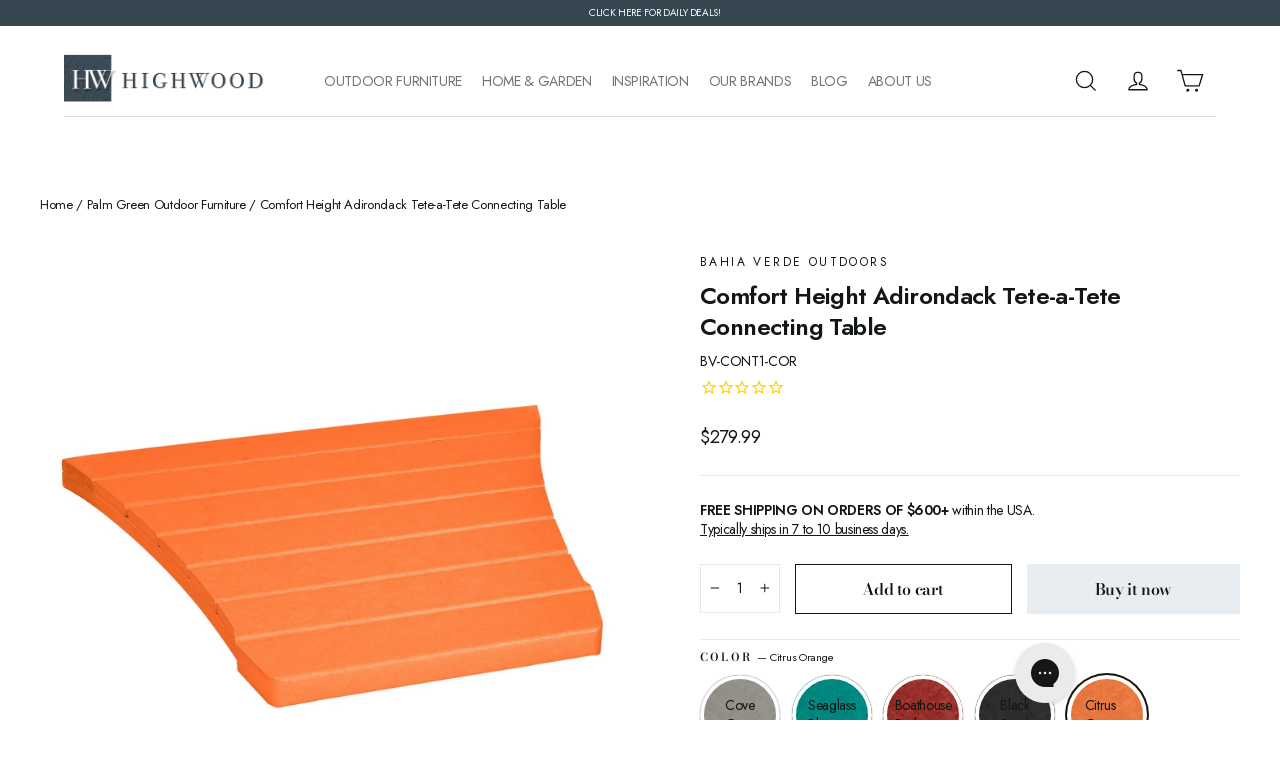

--- FILE ---
content_type: text/html; charset=utf-8
request_url: https://highwood-usa.com/collections/bahia-verde-palm-green/products/adirondack-comfort-height-tete-a-tete-connecting-table?variant=41525854896162
body_size: 88146
content:















<!doctype html>
<html class="no-js" lang="en" dir="ltr">
<head>

  <!-- Google Tag Manager -->
<script>(function(w,d,s,l,i){w[l]=w[l]||[];w[l].push({'gtm.start':
new Date().getTime(),event:'gtm.js'});var f=d.getElementsByTagName(s)[0],
j=d.createElement(s),dl=l!='dataLayer'?'&l='+l:'';j.async=true;j.src=
'https://www.googletagmanager.com/gtm.js?id='+i+dl;f.parentNode.insertBefore(j,f);
})(window,document,'script','dataLayer','GTM-T8XRH3T');</script>
<!-- End Google Tag Manager -->
  

<!-- starapps_core_start -->
<!-- This code is automatically managed by StarApps Studio -->
<!-- Please contact support@starapps.studio for any help -->
<!-- File location: snippets/starapps-core.liquid -->


<script type="application/json" sa-language-info="true" data-no-instant="true">{"current_language":"en", "default_language":"en", "money_format":"${{amount}}"}</script>

    
<!-- starapps_core_end -->

  <meta charset="utf-8">
  <meta http-equiv="X-UA-Compatible" content="IE=edge,chrome=1">
  <meta name="viewport" content="width=device-width,initial-scale=1">
  <meta name="theme-color" content="#e7edf0">
  <link rel="canonical" href="https://highwood-usa.com/products/adirondack-comfort-height-tete-a-tete-connecting-table">
  <link rel="preconnect" href="https://cdn.shopify.com">
  <link rel="preconnect" href="https://fonts.shopifycdn.com">
  <link rel="dns-prefetch" href="https://productreviews.shopifycdn.com">
  <link rel="dns-prefetch" href="https://ajax.googleapis.com">
  <link rel="dns-prefetch" href="https://maps.googleapis.com">
  <link rel="dns-prefetch" href="https://maps.gstatic.com"><link rel="shortcut icon" href="//highwood-usa.com/cdn/shop/files/Favicon-32x32_32x32.png?v=1754588446" type="image/png" /><title>Comfort Height Adirondack Connecting Table
&ndash; Highwood USA 
</title>
<meta name="description" content="The Comfort Height Connecting table gives space between two of Bahia Verde’s Comfort Height Adirondacks. Fits on either the Waterfall or Corolla chairs."><meta property="og:site_name" content="Highwood USA ">
  <meta property="og:url" content="https://highwood-usa.com/products/adirondack-comfort-height-tete-a-tete-connecting-table">
  <meta property="og:title" content="Comfort Height Adirondack Tete-a-Tete Connecting Table">
  <meta property="og:type" content="product">
  <meta property="og:description" content="The Comfort Height Connecting table gives space between two of Bahia Verde’s Comfort Height Adirondacks. Fits on either the Waterfall or Corolla chairs."><meta property="og:image" content="http://highwood-usa.com/cdn/shop/products/BV-CONT1-CGR_1_4c80cbe7-8a01-4897-890d-d6eb37f07eb3.jpg?v=1709582763">
    <meta property="og:image:secure_url" content="https://highwood-usa.com/cdn/shop/products/BV-CONT1-CGR_1_4c80cbe7-8a01-4897-890d-d6eb37f07eb3.jpg?v=1709582763">
    <meta property="og:image:width" content="2000">
    <meta property="og:image:height" content="2000"><meta name="twitter:site" content="@https://x.com/highwoodusa">
  <meta name="twitter:card" content="summary_large_image">
  <meta name="twitter:title" content="Comfort Height Adirondack Tete-a-Tete Connecting Table">
  <meta name="twitter:description" content="The Comfort Height Connecting table gives space between two of Bahia Verde’s Comfort Height Adirondacks. Fits on either the Waterfall or Corolla chairs.">
<style data-shopify>@font-face {
  font-family: "Bodoni Moda";
  font-weight: 600;
  font-style: normal;
  font-display: swap;
  src: url("//highwood-usa.com/cdn/fonts/bodoni_moda/bodonimoda_n6.8d557b0e84c45560497788408dfe3a07d8eae782.woff2") format("woff2"),
       url("//highwood-usa.com/cdn/fonts/bodoni_moda/bodonimoda_n6.fc6506cb0940daf394e96f3e338999e9db6f2624.woff") format("woff");
}

  @font-face {
  font-family: Jost;
  font-weight: 400;
  font-style: normal;
  font-display: swap;
  src: url("//highwood-usa.com/cdn/fonts/jost/jost_n4.d47a1b6347ce4a4c9f437608011273009d91f2b7.woff2") format("woff2"),
       url("//highwood-usa.com/cdn/fonts/jost/jost_n4.791c46290e672b3f85c3d1c651ef2efa3819eadd.woff") format("woff");
}


  @font-face {
  font-family: Jost;
  font-weight: 600;
  font-style: normal;
  font-display: swap;
  src: url("//highwood-usa.com/cdn/fonts/jost/jost_n6.ec1178db7a7515114a2d84e3dd680832b7af8b99.woff2") format("woff2"),
       url("//highwood-usa.com/cdn/fonts/jost/jost_n6.b1178bb6bdd3979fef38e103a3816f6980aeaff9.woff") format("woff");
}

  @font-face {
  font-family: Jost;
  font-weight: 400;
  font-style: italic;
  font-display: swap;
  src: url("//highwood-usa.com/cdn/fonts/jost/jost_i4.b690098389649750ada222b9763d55796c5283a5.woff2") format("woff2"),
       url("//highwood-usa.com/cdn/fonts/jost/jost_i4.fd766415a47e50b9e391ae7ec04e2ae25e7e28b0.woff") format("woff");
}

  @font-face {
  font-family: Jost;
  font-weight: 600;
  font-style: italic;
  font-display: swap;
  src: url("//highwood-usa.com/cdn/fonts/jost/jost_i6.9af7e5f39e3a108c08f24047a4276332d9d7b85e.woff2") format("woff2"),
       url("//highwood-usa.com/cdn/fonts/jost/jost_i6.2bf310262638f998ed206777ce0b9a3b98b6fe92.woff") format("woff");
}

</style><link href="//highwood-usa.com/cdn/shop/t/51/assets/theme.css?v=86377537331519938711767887091" rel="stylesheet" type="text/css" media="all" />
<style data-shopify>:root {
    --typeHeaderPrimary: "Bodoni Moda";
    --typeHeaderFallback: serif;
    --typeHeaderSize: 24px;
    --typeHeaderWeight: 600;
    --typeHeaderLineHeight: 1.3;
    --typeHeaderSpacing: -0.025em;

    --typeBasePrimary:Jost;
    --typeBaseFallback:sans-serif;
    --typeBaseSize: 14px;
    --typeBaseWeight: 400;
    --typeBaseLineHeight: 1.4;
    --typeBaseSpacing: -0.025em;

    --iconWeight: 3px;
    --iconLinecaps: miter;
  }

  
.collection-hero__content:before,
  .hero__image-wrapper:before,
  .hero__media:before {
    background-image: linear-gradient(to bottom, rgba(255, 255, 255, 0.0) 0%, rgba(255, 255, 255, 0.0) 40%, rgba(255, 255, 255, 0.0) 100%);
  }

  .skrim__item-content .skrim__overlay:after {
    background-image: linear-gradient(to bottom, rgba(255, 255, 255, 0.0) 30%, rgba(255, 255, 255, 0.0) 100%);
  }

  .placeholder-content {
    background-image: linear-gradient(100deg, #f4f4f4 40%, #ececec 63%, #f4f4f4 79%);
  }</style><script>
    document.documentElement.className = document.documentElement.className.replace('no-js', 'js');

    window.theme = window.theme || {};
    theme.routes = {
      home: "/",
      cart: "/cart.js",
      cartPage: "/cart",
      cartAdd: "/cart/add.js",
      cartChange: "/cart/change.js",
      search: "/search"
    };
    theme.strings = {
      soldOut: "Sold Out",
      unavailable: "Unavailable",
      inStockLabel: "In stock, ready to ship",
      stockLabel: "Low stock - [count] items left",
      willNotShipUntil: "Ready to ship [date]",
      willBeInStockAfter: "Back in stock [date]",
      waitingForStock: "Inventory on the way",
      cartSavings: "You're saving [savings]",
      cartEmpty: "Your cart is currently empty.",
      cartTermsConfirmation: "You must agree with the terms and conditions of sales to check out",
      searchCollections: "Collections:",
      searchPages: "Pages:",
      searchArticles: "Articles:"
    };
    theme.settings = {
      dynamicVariantsEnable: true,
      cartType: "drawer",
      isCustomerTemplate: false,
      moneyFormat: "${{amount}}",
      predictiveSearch: false,
      predictiveSearchType: "product,article,page,collection",
      quickView: true,
      themeName: 'Motion',
      themeVersion: "8.5.0"
    };
  </script>

  

  <script>window.performance && window.performance.mark && window.performance.mark('shopify.content_for_header.start');</script><meta name="google-site-verification" content="SCiTIl89USJtbeBxxaGZy9HSrcjh5loip_DC9KlDfZE">
<meta name="facebook-domain-verification" content="m4afot5f70jlwrfizymyto91012uyn">
<meta id="shopify-digital-wallet" name="shopify-digital-wallet" content="/5965971490/digital_wallets/dialog">
<meta name="shopify-checkout-api-token" content="822513ac60ff169073cfbaf03cd24faf">
<meta id="in-context-paypal-metadata" data-shop-id="5965971490" data-venmo-supported="false" data-environment="production" data-locale="en_US" data-paypal-v4="true" data-currency="USD">
<link rel="alternate" type="application/json+oembed" href="https://highwood-usa.com/products/adirondack-comfort-height-tete-a-tete-connecting-table.oembed">
<script async="async" src="/checkouts/internal/preloads.js?locale=en-US"></script>
<link rel="preconnect" href="https://shop.app" crossorigin="anonymous">
<script async="async" src="https://shop.app/checkouts/internal/preloads.js?locale=en-US&shop_id=5965971490" crossorigin="anonymous"></script>
<script id="apple-pay-shop-capabilities" type="application/json">{"shopId":5965971490,"countryCode":"US","currencyCode":"USD","merchantCapabilities":["supports3DS"],"merchantId":"gid:\/\/shopify\/Shop\/5965971490","merchantName":"Highwood USA ","requiredBillingContactFields":["postalAddress","email","phone"],"requiredShippingContactFields":["postalAddress","email","phone"],"shippingType":"shipping","supportedNetworks":["visa","masterCard","amex","discover","elo","jcb"],"total":{"type":"pending","label":"Highwood USA ","amount":"1.00"},"shopifyPaymentsEnabled":true,"supportsSubscriptions":true}</script>
<script id="shopify-features" type="application/json">{"accessToken":"822513ac60ff169073cfbaf03cd24faf","betas":["rich-media-storefront-analytics"],"domain":"highwood-usa.com","predictiveSearch":true,"shopId":5965971490,"locale":"en"}</script>
<script>var Shopify = Shopify || {};
Shopify.shop = "highwood-usa.myshopify.com";
Shopify.locale = "en";
Shopify.currency = {"active":"USD","rate":"1.0"};
Shopify.country = "US";
Shopify.theme = {"name":"Copy of Highwood Rebrand 9\/25 - Additional Updates","id":180990574626,"schema_name":"Highwoods","schema_version":"8.5.0","theme_store_id":null,"role":"main"};
Shopify.theme.handle = "null";
Shopify.theme.style = {"id":null,"handle":null};
Shopify.cdnHost = "highwood-usa.com/cdn";
Shopify.routes = Shopify.routes || {};
Shopify.routes.root = "/";</script>
<script type="module">!function(o){(o.Shopify=o.Shopify||{}).modules=!0}(window);</script>
<script>!function(o){function n(){var o=[];function n(){o.push(Array.prototype.slice.apply(arguments))}return n.q=o,n}var t=o.Shopify=o.Shopify||{};t.loadFeatures=n(),t.autoloadFeatures=n()}(window);</script>
<script>
  window.ShopifyPay = window.ShopifyPay || {};
  window.ShopifyPay.apiHost = "shop.app\/pay";
  window.ShopifyPay.redirectState = null;
</script>
<script id="shop-js-analytics" type="application/json">{"pageType":"product"}</script>
<script defer="defer" async type="module" src="//highwood-usa.com/cdn/shopifycloud/shop-js/modules/v2/client.init-shop-cart-sync_BT-GjEfc.en.esm.js"></script>
<script defer="defer" async type="module" src="//highwood-usa.com/cdn/shopifycloud/shop-js/modules/v2/chunk.common_D58fp_Oc.esm.js"></script>
<script defer="defer" async type="module" src="//highwood-usa.com/cdn/shopifycloud/shop-js/modules/v2/chunk.modal_xMitdFEc.esm.js"></script>
<script type="module">
  await import("//highwood-usa.com/cdn/shopifycloud/shop-js/modules/v2/client.init-shop-cart-sync_BT-GjEfc.en.esm.js");
await import("//highwood-usa.com/cdn/shopifycloud/shop-js/modules/v2/chunk.common_D58fp_Oc.esm.js");
await import("//highwood-usa.com/cdn/shopifycloud/shop-js/modules/v2/chunk.modal_xMitdFEc.esm.js");

  window.Shopify.SignInWithShop?.initShopCartSync?.({"fedCMEnabled":true,"windoidEnabled":true});

</script>
<script defer="defer" async type="module" src="//highwood-usa.com/cdn/shopifycloud/shop-js/modules/v2/client.payment-terms_Ci9AEqFq.en.esm.js"></script>
<script defer="defer" async type="module" src="//highwood-usa.com/cdn/shopifycloud/shop-js/modules/v2/chunk.common_D58fp_Oc.esm.js"></script>
<script defer="defer" async type="module" src="//highwood-usa.com/cdn/shopifycloud/shop-js/modules/v2/chunk.modal_xMitdFEc.esm.js"></script>
<script type="module">
  await import("//highwood-usa.com/cdn/shopifycloud/shop-js/modules/v2/client.payment-terms_Ci9AEqFq.en.esm.js");
await import("//highwood-usa.com/cdn/shopifycloud/shop-js/modules/v2/chunk.common_D58fp_Oc.esm.js");
await import("//highwood-usa.com/cdn/shopifycloud/shop-js/modules/v2/chunk.modal_xMitdFEc.esm.js");

  
</script>
<script>
  window.Shopify = window.Shopify || {};
  if (!window.Shopify.featureAssets) window.Shopify.featureAssets = {};
  window.Shopify.featureAssets['shop-js'] = {"shop-cart-sync":["modules/v2/client.shop-cart-sync_DZOKe7Ll.en.esm.js","modules/v2/chunk.common_D58fp_Oc.esm.js","modules/v2/chunk.modal_xMitdFEc.esm.js"],"init-fed-cm":["modules/v2/client.init-fed-cm_B6oLuCjv.en.esm.js","modules/v2/chunk.common_D58fp_Oc.esm.js","modules/v2/chunk.modal_xMitdFEc.esm.js"],"shop-cash-offers":["modules/v2/client.shop-cash-offers_D2sdYoxE.en.esm.js","modules/v2/chunk.common_D58fp_Oc.esm.js","modules/v2/chunk.modal_xMitdFEc.esm.js"],"shop-login-button":["modules/v2/client.shop-login-button_QeVjl5Y3.en.esm.js","modules/v2/chunk.common_D58fp_Oc.esm.js","modules/v2/chunk.modal_xMitdFEc.esm.js"],"pay-button":["modules/v2/client.pay-button_DXTOsIq6.en.esm.js","modules/v2/chunk.common_D58fp_Oc.esm.js","modules/v2/chunk.modal_xMitdFEc.esm.js"],"shop-button":["modules/v2/client.shop-button_DQZHx9pm.en.esm.js","modules/v2/chunk.common_D58fp_Oc.esm.js","modules/v2/chunk.modal_xMitdFEc.esm.js"],"avatar":["modules/v2/client.avatar_BTnouDA3.en.esm.js"],"init-windoid":["modules/v2/client.init-windoid_CR1B-cfM.en.esm.js","modules/v2/chunk.common_D58fp_Oc.esm.js","modules/v2/chunk.modal_xMitdFEc.esm.js"],"init-shop-for-new-customer-accounts":["modules/v2/client.init-shop-for-new-customer-accounts_C_vY_xzh.en.esm.js","modules/v2/client.shop-login-button_QeVjl5Y3.en.esm.js","modules/v2/chunk.common_D58fp_Oc.esm.js","modules/v2/chunk.modal_xMitdFEc.esm.js"],"init-shop-email-lookup-coordinator":["modules/v2/client.init-shop-email-lookup-coordinator_BI7n9ZSv.en.esm.js","modules/v2/chunk.common_D58fp_Oc.esm.js","modules/v2/chunk.modal_xMitdFEc.esm.js"],"init-shop-cart-sync":["modules/v2/client.init-shop-cart-sync_BT-GjEfc.en.esm.js","modules/v2/chunk.common_D58fp_Oc.esm.js","modules/v2/chunk.modal_xMitdFEc.esm.js"],"shop-toast-manager":["modules/v2/client.shop-toast-manager_DiYdP3xc.en.esm.js","modules/v2/chunk.common_D58fp_Oc.esm.js","modules/v2/chunk.modal_xMitdFEc.esm.js"],"init-customer-accounts":["modules/v2/client.init-customer-accounts_D9ZNqS-Q.en.esm.js","modules/v2/client.shop-login-button_QeVjl5Y3.en.esm.js","modules/v2/chunk.common_D58fp_Oc.esm.js","modules/v2/chunk.modal_xMitdFEc.esm.js"],"init-customer-accounts-sign-up":["modules/v2/client.init-customer-accounts-sign-up_iGw4briv.en.esm.js","modules/v2/client.shop-login-button_QeVjl5Y3.en.esm.js","modules/v2/chunk.common_D58fp_Oc.esm.js","modules/v2/chunk.modal_xMitdFEc.esm.js"],"shop-follow-button":["modules/v2/client.shop-follow-button_CqMgW2wH.en.esm.js","modules/v2/chunk.common_D58fp_Oc.esm.js","modules/v2/chunk.modal_xMitdFEc.esm.js"],"checkout-modal":["modules/v2/client.checkout-modal_xHeaAweL.en.esm.js","modules/v2/chunk.common_D58fp_Oc.esm.js","modules/v2/chunk.modal_xMitdFEc.esm.js"],"shop-login":["modules/v2/client.shop-login_D91U-Q7h.en.esm.js","modules/v2/chunk.common_D58fp_Oc.esm.js","modules/v2/chunk.modal_xMitdFEc.esm.js"],"lead-capture":["modules/v2/client.lead-capture_BJmE1dJe.en.esm.js","modules/v2/chunk.common_D58fp_Oc.esm.js","modules/v2/chunk.modal_xMitdFEc.esm.js"],"payment-terms":["modules/v2/client.payment-terms_Ci9AEqFq.en.esm.js","modules/v2/chunk.common_D58fp_Oc.esm.js","modules/v2/chunk.modal_xMitdFEc.esm.js"]};
</script>
<script>(function() {
  var isLoaded = false;
  function asyncLoad() {
    if (isLoaded) return;
    isLoaded = true;
    var urls = ["https:\/\/formbuilder.hulkapps.com\/skeletopapp.js?shop=highwood-usa.myshopify.com","https:\/\/files-shpf.mageworx.com\/groupedproducts\/source.js?mw_groupedproducts_t=1595613985\u0026shop=highwood-usa.myshopify.com","https:\/\/cdn1.stamped.io\/files\/widget.min.js?shop=highwood-usa.myshopify.com","https:\/\/tools.luckyorange.com\/core\/lo.js?site-id=379ff10d\u0026shop=highwood-usa.myshopify.com","https:\/\/static2.rapidsearch.dev\/resultpage.js?shop=highwood-usa.myshopify.com","https:\/\/config.gorgias.chat\/bundle-loader\/01GYCC76HM1GS5JZ4TGBZPB2FV?source=shopify1click\u0026shop=highwood-usa.myshopify.com","https:\/\/cdn.attn.tv\/highwoodusa\/dtag.js?shop=highwood-usa.myshopify.com","https:\/\/cdn1.stamped.io\/files\/widget.min.js?shop=highwood-usa.myshopify.com","https:\/\/cdn.hextom.com\/js\/freeshippingbar.js?shop=highwood-usa.myshopify.com","https:\/\/ecom-app.rakutenadvertising.io\/rakuten_advertising.js?shop=highwood-usa.myshopify.com","https:\/\/tag.rmp.rakuten.com\/125951.ct.js?shop=highwood-usa.myshopify.com","https:\/\/na.shgcdn3.com\/pixel-collector.js?shop=highwood-usa.myshopify.com"];
    for (var i = 0; i < urls.length; i++) {
      var s = document.createElement('script');
      s.type = 'text/javascript';
      s.async = true;
      s.src = urls[i];
      var x = document.getElementsByTagName('script')[0];
      x.parentNode.insertBefore(s, x);
    }
  };
  if(window.attachEvent) {
    window.attachEvent('onload', asyncLoad);
  } else {
    window.addEventListener('load', asyncLoad, false);
  }
})();</script>
<script id="__st">var __st={"a":5965971490,"offset":-18000,"reqid":"8b2f2e78-bf28-4a43-8770-bdac3b084d35-1769302890","pageurl":"highwood-usa.com\/collections\/bahia-verde-palm-green\/products\/adirondack-comfort-height-tete-a-tete-connecting-table?variant=41525854896162","u":"2c8977fa8688","p":"product","rtyp":"product","rid":7351515152418};</script>
<script>window.ShopifyPaypalV4VisibilityTracking = true;</script>
<script id="captcha-bootstrap">!function(){'use strict';const t='contact',e='account',n='new_comment',o=[[t,t],['blogs',n],['comments',n],[t,'customer']],c=[[e,'customer_login'],[e,'guest_login'],[e,'recover_customer_password'],[e,'create_customer']],r=t=>t.map((([t,e])=>`form[action*='/${t}']:not([data-nocaptcha='true']) input[name='form_type'][value='${e}']`)).join(','),a=t=>()=>t?[...document.querySelectorAll(t)].map((t=>t.form)):[];function s(){const t=[...o],e=r(t);return a(e)}const i='password',u='form_key',d=['recaptcha-v3-token','g-recaptcha-response','h-captcha-response',i],f=()=>{try{return window.sessionStorage}catch{return}},m='__shopify_v',_=t=>t.elements[u];function p(t,e,n=!1){try{const o=window.sessionStorage,c=JSON.parse(o.getItem(e)),{data:r}=function(t){const{data:e,action:n}=t;return t[m]||n?{data:e,action:n}:{data:t,action:n}}(c);for(const[e,n]of Object.entries(r))t.elements[e]&&(t.elements[e].value=n);n&&o.removeItem(e)}catch(o){console.error('form repopulation failed',{error:o})}}const l='form_type',E='cptcha';function T(t){t.dataset[E]=!0}const w=window,h=w.document,L='Shopify',v='ce_forms',y='captcha';let A=!1;((t,e)=>{const n=(g='f06e6c50-85a8-45c8-87d0-21a2b65856fe',I='https://cdn.shopify.com/shopifycloud/storefront-forms-hcaptcha/ce_storefront_forms_captcha_hcaptcha.v1.5.2.iife.js',D={infoText:'Protected by hCaptcha',privacyText:'Privacy',termsText:'Terms'},(t,e,n)=>{const o=w[L][v],c=o.bindForm;if(c)return c(t,g,e,D).then(n);var r;o.q.push([[t,g,e,D],n]),r=I,A||(h.body.append(Object.assign(h.createElement('script'),{id:'captcha-provider',async:!0,src:r})),A=!0)});var g,I,D;w[L]=w[L]||{},w[L][v]=w[L][v]||{},w[L][v].q=[],w[L][y]=w[L][y]||{},w[L][y].protect=function(t,e){n(t,void 0,e),T(t)},Object.freeze(w[L][y]),function(t,e,n,w,h,L){const[v,y,A,g]=function(t,e,n){const i=e?o:[],u=t?c:[],d=[...i,...u],f=r(d),m=r(i),_=r(d.filter((([t,e])=>n.includes(e))));return[a(f),a(m),a(_),s()]}(w,h,L),I=t=>{const e=t.target;return e instanceof HTMLFormElement?e:e&&e.form},D=t=>v().includes(t);t.addEventListener('submit',(t=>{const e=I(t);if(!e)return;const n=D(e)&&!e.dataset.hcaptchaBound&&!e.dataset.recaptchaBound,o=_(e),c=g().includes(e)&&(!o||!o.value);(n||c)&&t.preventDefault(),c&&!n&&(function(t){try{if(!f())return;!function(t){const e=f();if(!e)return;const n=_(t);if(!n)return;const o=n.value;o&&e.removeItem(o)}(t);const e=Array.from(Array(32),(()=>Math.random().toString(36)[2])).join('');!function(t,e){_(t)||t.append(Object.assign(document.createElement('input'),{type:'hidden',name:u})),t.elements[u].value=e}(t,e),function(t,e){const n=f();if(!n)return;const o=[...t.querySelectorAll(`input[type='${i}']`)].map((({name:t})=>t)),c=[...d,...o],r={};for(const[a,s]of new FormData(t).entries())c.includes(a)||(r[a]=s);n.setItem(e,JSON.stringify({[m]:1,action:t.action,data:r}))}(t,e)}catch(e){console.error('failed to persist form',e)}}(e),e.submit())}));const S=(t,e)=>{t&&!t.dataset[E]&&(n(t,e.some((e=>e===t))),T(t))};for(const o of['focusin','change'])t.addEventListener(o,(t=>{const e=I(t);D(e)&&S(e,y())}));const B=e.get('form_key'),M=e.get(l),P=B&&M;t.addEventListener('DOMContentLoaded',(()=>{const t=y();if(P)for(const e of t)e.elements[l].value===M&&p(e,B);[...new Set([...A(),...v().filter((t=>'true'===t.dataset.shopifyCaptcha))])].forEach((e=>S(e,t)))}))}(h,new URLSearchParams(w.location.search),n,t,e,['guest_login'])})(!0,!0)}();</script>
<script integrity="sha256-4kQ18oKyAcykRKYeNunJcIwy7WH5gtpwJnB7kiuLZ1E=" data-source-attribution="shopify.loadfeatures" defer="defer" src="//highwood-usa.com/cdn/shopifycloud/storefront/assets/storefront/load_feature-a0a9edcb.js" crossorigin="anonymous"></script>
<script crossorigin="anonymous" defer="defer" src="//highwood-usa.com/cdn/shopifycloud/storefront/assets/shopify_pay/storefront-65b4c6d7.js?v=20250812"></script>
<script data-source-attribution="shopify.dynamic_checkout.dynamic.init">var Shopify=Shopify||{};Shopify.PaymentButton=Shopify.PaymentButton||{isStorefrontPortableWallets:!0,init:function(){window.Shopify.PaymentButton.init=function(){};var t=document.createElement("script");t.src="https://highwood-usa.com/cdn/shopifycloud/portable-wallets/latest/portable-wallets.en.js",t.type="module",document.head.appendChild(t)}};
</script>
<script data-source-attribution="shopify.dynamic_checkout.buyer_consent">
  function portableWalletsHideBuyerConsent(e){var t=document.getElementById("shopify-buyer-consent"),n=document.getElementById("shopify-subscription-policy-button");t&&n&&(t.classList.add("hidden"),t.setAttribute("aria-hidden","true"),n.removeEventListener("click",e))}function portableWalletsShowBuyerConsent(e){var t=document.getElementById("shopify-buyer-consent"),n=document.getElementById("shopify-subscription-policy-button");t&&n&&(t.classList.remove("hidden"),t.removeAttribute("aria-hidden"),n.addEventListener("click",e))}window.Shopify?.PaymentButton&&(window.Shopify.PaymentButton.hideBuyerConsent=portableWalletsHideBuyerConsent,window.Shopify.PaymentButton.showBuyerConsent=portableWalletsShowBuyerConsent);
</script>
<script>
  function portableWalletsCleanup(e){e&&e.src&&console.error("Failed to load portable wallets script "+e.src);var t=document.querySelectorAll("shopify-accelerated-checkout .shopify-payment-button__skeleton, shopify-accelerated-checkout-cart .wallet-cart-button__skeleton"),e=document.getElementById("shopify-buyer-consent");for(let e=0;e<t.length;e++)t[e].remove();e&&e.remove()}function portableWalletsNotLoadedAsModule(e){e instanceof ErrorEvent&&"string"==typeof e.message&&e.message.includes("import.meta")&&"string"==typeof e.filename&&e.filename.includes("portable-wallets")&&(window.removeEventListener("error",portableWalletsNotLoadedAsModule),window.Shopify.PaymentButton.failedToLoad=e,"loading"===document.readyState?document.addEventListener("DOMContentLoaded",window.Shopify.PaymentButton.init):window.Shopify.PaymentButton.init())}window.addEventListener("error",portableWalletsNotLoadedAsModule);
</script>

<script type="module" src="https://highwood-usa.com/cdn/shopifycloud/portable-wallets/latest/portable-wallets.en.js" onError="portableWalletsCleanup(this)" crossorigin="anonymous"></script>
<script nomodule>
  document.addEventListener("DOMContentLoaded", portableWalletsCleanup);
</script>

<link id="shopify-accelerated-checkout-styles" rel="stylesheet" media="screen" href="https://highwood-usa.com/cdn/shopifycloud/portable-wallets/latest/accelerated-checkout-backwards-compat.css" crossorigin="anonymous">
<style id="shopify-accelerated-checkout-cart">
        #shopify-buyer-consent {
  margin-top: 1em;
  display: inline-block;
  width: 100%;
}

#shopify-buyer-consent.hidden {
  display: none;
}

#shopify-subscription-policy-button {
  background: none;
  border: none;
  padding: 0;
  text-decoration: underline;
  font-size: inherit;
  cursor: pointer;
}

#shopify-subscription-policy-button::before {
  box-shadow: none;
}

      </style>

<script>window.performance && window.performance.mark && window.performance.mark('shopify.content_for_header.end');</script>
  





  <script type="text/javascript">
    
      window.__shgMoneyFormat = window.__shgMoneyFormat || {"USD":{"currency":"USD","currency_symbol":"$","currency_symbol_location":"left","decimal_places":2,"decimal_separator":".","thousands_separator":","}};
    
    window.__shgCurrentCurrencyCode = window.__shgCurrentCurrencyCode || {
      currency: "USD",
      currency_symbol: "$",
      decimal_separator: ".",
      thousands_separator: ",",
      decimal_places: 2,
      currency_symbol_location: "left"
    };
  </script>




  <script src="//highwood-usa.com/cdn/shop/t/51/assets/vendor-scripts-v14.js" defer="defer"></script>

<!-- View Page script -->
<script type="text/javascript">
var _learnq = _learnq || [];
_learnq.push(['track', 'Viewed Page', {
PageName: "Comfort Height Adirondack Connecting Table"}
]);
</script>
  <!-- View Page script --><link href="//highwood-usa.com/cdn/shop/t/51/assets/all.css?v=5101731895469426011765448294" rel="stylesheet" type="text/css" media="all" />

  <script src="//highwood-usa.com/cdn/shop/t/51/assets/theme.js?v=154722661050834733691765448312" defer="defer"></script>
    
    
    
    
    
  





  

<script type="text/javascript">
  
    window.SHG_CUSTOMER = null;
  
</script>








<meta name="google-site-verification" content="fVQNNEX4-3QFtX3GQW-42d5-Rg0p19zSnGm1d98o3AI" /> 
  
                  <script src="//highwood-usa.com/cdn/shop/t/51/assets/bss-file-configdata.js?v=117558952617256056221765448296" type="text/javascript"></script> <script src="//highwood-usa.com/cdn/shop/t/51/assets/bss-file-configdata-banner.js?v=151034973688681356691765448295" type="text/javascript"></script> <script src="//highwood-usa.com/cdn/shop/t/51/assets/bss-file-configdata-popup.js?v=173992696638277510541765448295" type="text/javascript"></script><script>
                if (typeof BSS_PL == 'undefined') {
                    var BSS_PL = {};
                }
                var bssPlApiServer = "https://product-labels-pro.bsscommerce.com";
                BSS_PL.customerTags = 'null';
                BSS_PL.customerId = 'null';
                BSS_PL.configData = configDatas;
                BSS_PL.configDataBanner = configDataBanners ? configDataBanners : [];
                BSS_PL.configDataPopup = configDataPopups ? configDataPopups : [];
                BSS_PL.storeId = 26055;
                BSS_PL.currentPlan = "ten_usd";
                BSS_PL.storeIdCustomOld = "10678";
                BSS_PL.storeIdOldWIthPriority = "12200";
                BSS_PL.apiServerProduction = "https://product-labels-pro.bsscommerce.com";
                
                BSS_PL.integration = {"laiReview":{"status":0,"config":[]}}
                BSS_PL.settingsData = {}
                </script>
            <style>
.homepage-slideshow .slick-slide .bss_pl_img {
    visibility: hidden !important;
}
</style>
                      


  <script type="text/javascript">
    window.RapidSearchAdmin = false;
  </script>


<!-- GSSTART Show variants. Do not change -->

<!-- Show variants code end. Do not change GSEND --><!-- BEGIN app block: shopify://apps/varia-variants-on-collection/blocks/app-embed/f02b93b5-bd75-4d2b-b5d3-f13575a5d9da -->


<div class="gsdatacontb" style="display: none !important; opacity: 0 !important;">
  
  <div style="display: none !important;" class="gsProductVariants" gsProductHandler="adirondack-sm-side-table" > 

    
      
    <p filtermatch="true" vcontinue="deny" vquantity="-5" vavailable="true" variantpriceid="41523014336546" originalcompprice='$0' originalprice='$259.99' minprice='$259.99' comparePrice='$0' variantPrice='$259.99'></p>
    <p varianttitleid="41523014336546" sizeoptionnr="0" optionuidtwo="7350477750306" optiontwo="" originaltitle="Cape Adirondack Side Table" variantTitle="Cove Gray" optionuid="7350477750306Cove Gray"></p>
       <span variantid="41523014336546"      imgwidth="2000" imgheight="2000" gsvariantimage="//highwood-usa.com/cdn/shop/products/BV-DSST2-CGR_1_256x.jpg?v=1709582566"></span>
    
      
    <p filtermatch="true" vcontinue="deny" vquantity="-5" vavailable="true" variantpriceid="41523014238242" originalcompprice='$0' originalprice='$259.99' minprice='$259.99' comparePrice='$0' variantPrice='$259.99'></p>
    <p varianttitleid="41523014238242" sizeoptionnr="0" optionuidtwo="7350477750306" optiontwo="" originaltitle="Cape Adirondack Side Table" variantTitle="Seaglass Blue" optionuid="7350477750306Seaglass Blue"></p>
       <span variantid="41523014238242"      imgwidth="2000" imgheight="2000" gsvariantimage="//highwood-usa.com/cdn/shop/products/BV-DSST2-SBL_1_256x.jpg?v=1709582566"></span>
    
      
    <p filtermatch="true" vcontinue="deny" vquantity="-3" vavailable="true" variantpriceid="41523014271010" originalcompprice='$0' originalprice='$259.99' minprice='$259.99' comparePrice='$0' variantPrice='$259.99'></p>
    <p varianttitleid="41523014271010" sizeoptionnr="0" optionuidtwo="7350477750306" optiontwo="" originaltitle="Cape Adirondack Side Table" variantTitle="Boathouse Red" optionuid="7350477750306Boathouse Red"></p>
       <span variantid="41523014271010"      imgwidth="2000" imgheight="2000" gsvariantimage="//highwood-usa.com/cdn/shop/products/BV-DSST2-BRE_1_256x.jpg?v=1709582566"></span>
    
      
    <p filtermatch="true" vcontinue="deny" vquantity="-3" vavailable="true" variantpriceid="41523014303778" originalcompprice='$0' originalprice='$259.99' minprice='$259.99' comparePrice='$0' variantPrice='$259.99'></p>
    <p varianttitleid="41523014303778" sizeoptionnr="0" optionuidtwo="7350477750306" optiontwo="" originaltitle="Cape Adirondack Side Table" variantTitle="Black Sand" optionuid="7350477750306Black Sand"></p>
       <span variantid="41523014303778"      imgwidth="2000" imgheight="2000" gsvariantimage="//highwood-usa.com/cdn/shop/products/BV-DSST2-BSA_1_256x.jpg?v=1709582566"></span>
    
      
    <p filtermatch="true" vcontinue="deny" vquantity="-4" vavailable="true" variantpriceid="41523014369314" originalcompprice='$0' originalprice='$259.99' minprice='$259.99' comparePrice='$0' variantPrice='$259.99'></p>
    <p varianttitleid="41523014369314" sizeoptionnr="0" optionuidtwo="7350477750306" optiontwo="" originaltitle="Cape Adirondack Side Table" variantTitle="Citrus Orange" optionuid="7350477750306Citrus Orange"></p>
       <span variantid="41523014369314"      imgwidth="2000" imgheight="2000" gsvariantimage="//highwood-usa.com/cdn/shop/products/BV-DSST2-COR_1_256x.jpg?v=1708115078"></span>
    
      
    <p filtermatch="true" vcontinue="deny" vquantity="-2" vavailable="true" variantpriceid="41523014402082" originalcompprice='$0' originalprice='$259.99' minprice='$259.99' comparePrice='$0' variantPrice='$259.99'></p>
    <p varianttitleid="41523014402082" sizeoptionnr="0" optionuidtwo="7350477750306" optiontwo="" originaltitle="Cape Adirondack Side Table" variantTitle="Cabana Tan" optionuid="7350477750306Cabana Tan"></p>
       <span variantid="41523014402082"      imgwidth="2000" imgheight="2000" gsvariantimage="//highwood-usa.com/cdn/shop/products/BV-DSST2-CTA_1_256x.jpg?v=1708115427"></span>
    
      
    <p filtermatch="true" vcontinue="deny" vquantity="-3" vavailable="true" variantpriceid="41523014434850" originalcompprice='$0' originalprice='$259.99' minprice='$259.99' comparePrice='$0' variantPrice='$259.99'></p>
    <p varianttitleid="41523014434850" sizeoptionnr="0" optionuidtwo="7350477750306" optiontwo="" originaltitle="Cape Adirondack Side Table" variantTitle="Coconut White" optionuid="7350477750306Coconut White"></p>
       <span variantid="41523014434850"      imgwidth="2000" imgheight="2000" gsvariantimage="//highwood-usa.com/cdn/shop/products/BV-DSST2-CWH_1_256x.jpg?v=1708114386"></span>
    
      
    <p filtermatch="true" vcontinue="deny" vquantity="-8" vavailable="true" variantpriceid="41523014467618" originalcompprice='$0' originalprice='$259.99' minprice='$259.99' comparePrice='$0' variantPrice='$259.99'></p>
    <p varianttitleid="41523014467618" sizeoptionnr="0" optionuidtwo="7350477750306" optiontwo="" originaltitle="Cape Adirondack Side Table" variantTitle="Mangrove Brown" optionuid="7350477750306Mangrove Brown"></p>
       <span variantid="41523014467618"      imgwidth="2000" imgheight="2000" gsvariantimage="//highwood-usa.com/cdn/shop/products/BV-DSST2-MBR_1_256x.jpg?v=1708115004"></span>
    
      
    <p filtermatch="true" vcontinue="deny" vquantity="-2" vavailable="true" variantpriceid="41523014500386" originalcompprice='$0' originalprice='$259.99' minprice='$259.99' comparePrice='$0' variantPrice='$259.99'></p>
    <p varianttitleid="41523014500386" sizeoptionnr="0" optionuidtwo="7350477750306" optiontwo="" originaltitle="Cape Adirondack Side Table" variantTitle="Palm Green" optionuid="7350477750306Palm Green"></p>
       <span variantid="41523014500386"      imgwidth="2000" imgheight="2000" gsvariantimage="//highwood-usa.com/cdn/shop/products/BV-DSST2-PGR_1_256x.jpg?v=1708115480"></span>
    
      
    <p filtermatch="true" vcontinue="deny" vquantity="-1" vavailable="true" variantpriceid="41523014533154" originalcompprice='$0' originalprice='$259.99' minprice='$259.99' comparePrice='$0' variantPrice='$259.99'></p>
    <p varianttitleid="41523014533154" sizeoptionnr="0" optionuidtwo="7350477750306" optiontwo="" originaltitle="Cape Adirondack Side Table" variantTitle="Sunbeam Yellow" optionuid="7350477750306Sunbeam Yellow"></p>
       <span variantid="41523014533154"      imgwidth="2000" imgheight="2000" gsvariantimage="//highwood-usa.com/cdn/shop/products/BV-DSST2-SYE_1_256x.jpg?v=1708114851"></span>
    
  </div>
  <div style="display: none !important;" class="gsProductVariants" gsProductHandler="waterfall-comfort-height-adirondack-chair" > 

    
      
    <p filtermatch="true" vcontinue="continue" vquantity="-8" vavailable="true" variantpriceid="41535541411874" originalcompprice='$0' originalprice='$489.99' minprice='$489.99' comparePrice='$0' variantPrice='$489.99'></p>
    <p varianttitleid="41535541411874" sizeoptionnr="0" optionuidtwo="7354554646562" optiontwo="" originaltitle="Waterfall Comfort Height Adirondack Chair" variantTitle="Cove Gray" optionuid="7354554646562Cove Gray"></p>
       <span variantid="41535541411874"      imgwidth="2000" imgheight="2000" gsvariantimage="//highwood-usa.com/cdn/shop/products/BV-CHRADW2-CGR_1_256x.jpg?v=1709584837"></span>
    
      
    <p filtermatch="true" vcontinue="continue" vquantity="0" vavailable="true" variantpriceid="41535541313570" originalcompprice='$0' originalprice='$489.99' minprice='$489.99' comparePrice='$0' variantPrice='$489.99'></p>
    <p varianttitleid="41535541313570" sizeoptionnr="0" optionuidtwo="7354554646562" optiontwo="" originaltitle="Waterfall Comfort Height Adirondack Chair" variantTitle="Seaglass Blue" optionuid="7354554646562Seaglass Blue"></p>
       <span variantid="41535541313570"      imgwidth="2000" imgheight="2000" gsvariantimage="//highwood-usa.com/cdn/shop/products/BV-CHRADW2-SBL_1_256x.jpg?v=1709584837"></span>
    
      
    <p filtermatch="true" vcontinue="continue" vquantity="-2" vavailable="true" variantpriceid="41535541346338" originalcompprice='$0' originalprice='$489.99' minprice='$489.99' comparePrice='$0' variantPrice='$489.99'></p>
    <p varianttitleid="41535541346338" sizeoptionnr="0" optionuidtwo="7354554646562" optiontwo="" originaltitle="Waterfall Comfort Height Adirondack Chair" variantTitle="Boathouse Red" optionuid="7354554646562Boathouse Red"></p>
       <span variantid="41535541346338"      imgwidth="2000" imgheight="2000" gsvariantimage="//highwood-usa.com/cdn/shop/products/BV-CHRADW2-BRE_1_256x.jpg?v=1709584837"></span>
    
      
    <p filtermatch="true" vcontinue="continue" vquantity="0" vavailable="true" variantpriceid="41535541379106" originalcompprice='$0' originalprice='$489.99' minprice='$489.99' comparePrice='$0' variantPrice='$489.99'></p>
    <p varianttitleid="41535541379106" sizeoptionnr="0" optionuidtwo="7354554646562" optiontwo="" originaltitle="Waterfall Comfort Height Adirondack Chair" variantTitle="Black Sand" optionuid="7354554646562Black Sand"></p>
       <span variantid="41535541379106"      imgwidth="2000" imgheight="2000" gsvariantimage="//highwood-usa.com/cdn/shop/products/BV-CHRADW2-BSA_1_256x.jpg?v=1709584837"></span>
    
      
    <p filtermatch="true" vcontinue="continue" vquantity="-1" vavailable="true" variantpriceid="41535541444642" originalcompprice='$0' originalprice='$489.99' minprice='$489.99' comparePrice='$0' variantPrice='$489.99'></p>
    <p varianttitleid="41535541444642" sizeoptionnr="0" optionuidtwo="7354554646562" optiontwo="" originaltitle="Waterfall Comfort Height Adirondack Chair" variantTitle="Citrus Orange" optionuid="7354554646562Citrus Orange"></p>
       <span variantid="41535541444642"      imgwidth="2000" imgheight="2000" gsvariantimage="//highwood-usa.com/cdn/shop/products/BV-CHRADW2-COR_1_256x.jpg?v=1708423805"></span>
    
      
    <p filtermatch="true" vcontinue="continue" vquantity="-7" vavailable="true" variantpriceid="41535541477410" originalcompprice='$0' originalprice='$489.99' minprice='$489.99' comparePrice='$0' variantPrice='$489.99'></p>
    <p varianttitleid="41535541477410" sizeoptionnr="0" optionuidtwo="7354554646562" optiontwo="" originaltitle="Waterfall Comfort Height Adirondack Chair" variantTitle="Cabana Tan" optionuid="7354554646562Cabana Tan"></p>
       <span variantid="41535541477410"      imgwidth="2000" imgheight="2000" gsvariantimage="//highwood-usa.com/cdn/shop/products/BV-CHRADW2-CTA_1_256x.jpg?v=1708423793"></span>
    
      
    <p filtermatch="true" vcontinue="continue" vquantity="-9" vavailable="true" variantpriceid="41535541510178" originalcompprice='$0' originalprice='$489.99' minprice='$489.99' comparePrice='$0' variantPrice='$489.99'></p>
    <p varianttitleid="41535541510178" sizeoptionnr="0" optionuidtwo="7354554646562" optiontwo="" originaltitle="Waterfall Comfort Height Adirondack Chair" variantTitle="Coconut White" optionuid="7354554646562Coconut White"></p>
       <span variantid="41535541510178"      imgwidth="2000" imgheight="2000" gsvariantimage="//highwood-usa.com/cdn/shop/products/BV-CHRADW2-CWH_1_256x.jpg?v=1708423580"></span>
    
      
    <p filtermatch="true" vcontinue="continue" vquantity="-15" vavailable="true" variantpriceid="41535541542946" originalcompprice='$0' originalprice='$489.99' minprice='$489.99' comparePrice='$0' variantPrice='$489.99'></p>
    <p varianttitleid="41535541542946" sizeoptionnr="0" optionuidtwo="7354554646562" optiontwo="" originaltitle="Waterfall Comfort Height Adirondack Chair" variantTitle="Mangrove Brown" optionuid="7354554646562Mangrove Brown"></p>
       <span variantid="41535541542946"      imgwidth="2000" imgheight="2000" gsvariantimage="//highwood-usa.com/cdn/shop/products/BV-CHRADW2-MBR_1_256x.jpg?v=1708423973"></span>
    
      
    <p filtermatch="true" vcontinue="continue" vquantity="-3" vavailable="true" variantpriceid="41535541575714" originalcompprice='$0' originalprice='$489.99' minprice='$489.99' comparePrice='$0' variantPrice='$489.99'></p>
    <p varianttitleid="41535541575714" sizeoptionnr="0" optionuidtwo="7354554646562" optiontwo="" originaltitle="Waterfall Comfort Height Adirondack Chair" variantTitle="Palm Green" optionuid="7354554646562Palm Green"></p>
       <span variantid="41535541575714"      imgwidth="2000" imgheight="2000" gsvariantimage="//highwood-usa.com/cdn/shop/products/BV-CHRADW2-PGR_1_256x.jpg?v=1708423790"></span>
    
      
    <p filtermatch="true" vcontinue="continue" vquantity="-2" vavailable="true" variantpriceid="41535541608482" originalcompprice='$0' originalprice='$489.99' minprice='$489.99' comparePrice='$0' variantPrice='$489.99'></p>
    <p varianttitleid="41535541608482" sizeoptionnr="0" optionuidtwo="7354554646562" optiontwo="" originaltitle="Waterfall Comfort Height Adirondack Chair" variantTitle="Sunbeam Yellow" optionuid="7354554646562Sunbeam Yellow"></p>
       <span variantid="41535541608482"      imgwidth="2000" imgheight="2000" gsvariantimage="//highwood-usa.com/cdn/shop/products/BV-CHRADW2-SYE_1_256x.jpg?v=1708423802"></span>
    
  </div>
  <div style="display: none !important;" class="gsProductVariants" gsProductHandler="corolla-comfort-height-adirondack-chair" > 

    
      
    <p filtermatch="true" vcontinue="continue" vquantity="0" vavailable="true" variantpriceid="41525841526818" originalcompprice='$0' originalprice='$469.99' minprice='$469.99' comparePrice='$0' variantPrice='$469.99'></p>
    <p varianttitleid="41525841526818" sizeoptionnr="0" optionuidtwo="7351512563746" optiontwo="" originaltitle="Corolla Comfort Height Adirondack Chair" variantTitle="Cove Gray" optionuid="7351512563746Cove Gray"></p>
       <span variantid="41525841526818"      imgwidth="2000" imgheight="2000" gsvariantimage="//highwood-usa.com/cdn/shop/products/BV-CHRADC2-CGR_1_256x.jpg?v=1709583034"></span>
    
      
    <p filtermatch="true" vcontinue="continue" vquantity="0" vavailable="true" variantpriceid="41525841428514" originalcompprice='$0' originalprice='$469.99' minprice='$469.99' comparePrice='$0' variantPrice='$469.99'></p>
    <p varianttitleid="41525841428514" sizeoptionnr="0" optionuidtwo="7351512563746" optiontwo="" originaltitle="Corolla Comfort Height Adirondack Chair" variantTitle="Seaglass Blue" optionuid="7351512563746Seaglass Blue"></p>
       <span variantid="41525841428514"      imgwidth="2000" imgheight="2000" gsvariantimage="//highwood-usa.com/cdn/shop/products/BV-CHRADC2-SBL_1_256x.jpg?v=1709583034"></span>
    
      
    <p filtermatch="true" vcontinue="continue" vquantity="-10" vavailable="true" variantpriceid="41525841461282" originalcompprice='$0' originalprice='$469.99' minprice='$469.99' comparePrice='$0' variantPrice='$469.99'></p>
    <p varianttitleid="41525841461282" sizeoptionnr="0" optionuidtwo="7351512563746" optiontwo="" originaltitle="Corolla Comfort Height Adirondack Chair" variantTitle="Boathouse Red" optionuid="7351512563746Boathouse Red"></p>
       <span variantid="41525841461282"      imgwidth="2000" imgheight="2000" gsvariantimage="//highwood-usa.com/cdn/shop/products/BV-CHRADC2-BRE_1_256x.jpg?v=1709583034"></span>
    
      
    <p filtermatch="true" vcontinue="continue" vquantity="-24" vavailable="true" variantpriceid="41525841494050" originalcompprice='$0' originalprice='$469.99' minprice='$469.99' comparePrice='$0' variantPrice='$469.99'></p>
    <p varianttitleid="41525841494050" sizeoptionnr="0" optionuidtwo="7351512563746" optiontwo="" originaltitle="Corolla Comfort Height Adirondack Chair" variantTitle="Black Sand" optionuid="7351512563746Black Sand"></p>
       <span variantid="41525841494050"      imgwidth="2000" imgheight="2000" gsvariantimage="//highwood-usa.com/cdn/shop/products/BV-CHRADC2-BSA_1_256x.jpg?v=1709583034"></span>
    
      
    <p filtermatch="true" vcontinue="continue" vquantity="-2" vavailable="true" variantpriceid="41525841559586" originalcompprice='$0' originalprice='$469.99' minprice='$469.99' comparePrice='$0' variantPrice='$469.99'></p>
    <p varianttitleid="41525841559586" sizeoptionnr="0" optionuidtwo="7351512563746" optiontwo="" originaltitle="Corolla Comfort Height Adirondack Chair" variantTitle="Citrus Orange" optionuid="7351512563746Citrus Orange"></p>
       <span variantid="41525841559586"      imgwidth="2000" imgheight="2000" gsvariantimage="//highwood-usa.com/cdn/shop/products/BV-CHRADC2-COR_1_256x.jpg?v=1708114912"></span>
    
      
    <p filtermatch="true" vcontinue="continue" vquantity="-12" vavailable="true" variantpriceid="41525841592354" originalcompprice='$0' originalprice='$469.99' minprice='$469.99' comparePrice='$0' variantPrice='$469.99'></p>
    <p varianttitleid="41525841592354" sizeoptionnr="0" optionuidtwo="7351512563746" optiontwo="" originaltitle="Corolla Comfort Height Adirondack Chair" variantTitle="Cabana Tan" optionuid="7351512563746Cabana Tan"></p>
       <span variantid="41525841592354"      imgwidth="2000" imgheight="2000" gsvariantimage="//highwood-usa.com/cdn/shop/products/BV-CHRADC2-CTA_1_256x.jpg?v=1708114972"></span>
    
      
    <p filtermatch="true" vcontinue="continue" vquantity="0" vavailable="true" variantpriceid="41525841625122" originalcompprice='$0' originalprice='$469.99' minprice='$469.99' comparePrice='$0' variantPrice='$469.99'></p>
    <p varianttitleid="41525841625122" sizeoptionnr="0" optionuidtwo="7351512563746" optiontwo="" originaltitle="Corolla Comfort Height Adirondack Chair" variantTitle="Coconut White" optionuid="7351512563746Coconut White"></p>
       <span variantid="41525841625122"      imgwidth="2000" imgheight="2000" gsvariantimage="//highwood-usa.com/cdn/shop/products/BV-CHRADC2-CWH_1_256x.jpg?v=1708115064"></span>
    
      
    <p filtermatch="true" vcontinue="continue" vquantity="-4" vavailable="true" variantpriceid="41525841657890" originalcompprice='$0' originalprice='$469.99' minprice='$469.99' comparePrice='$0' variantPrice='$469.99'></p>
    <p varianttitleid="41525841657890" sizeoptionnr="0" optionuidtwo="7351512563746" optiontwo="" originaltitle="Corolla Comfort Height Adirondack Chair" variantTitle="Mangrove Brown" optionuid="7351512563746Mangrove Brown"></p>
       <span variantid="41525841657890"      imgwidth="2000" imgheight="2000" gsvariantimage="//highwood-usa.com/cdn/shop/products/BV-CHRADC2-MBR_1_256x.jpg?v=1708114420"></span>
    
      
    <p filtermatch="true" vcontinue="continue" vquantity="-6" vavailable="true" variantpriceid="41525841690658" originalcompprice='$0' originalprice='$469.99' minprice='$469.99' comparePrice='$0' variantPrice='$469.99'></p>
    <p varianttitleid="41525841690658" sizeoptionnr="0" optionuidtwo="7351512563746" optiontwo="" originaltitle="Corolla Comfort Height Adirondack Chair" variantTitle="Palm Green" optionuid="7351512563746Palm Green"></p>
       <span variantid="41525841690658"      imgwidth="2000" imgheight="2000" gsvariantimage="//highwood-usa.com/cdn/shop/products/BV-CHRADC2-PGR_1_256x.jpg?v=1708114454"></span>
    
      
    <p filtermatch="true" vcontinue="continue" vquantity="0" vavailable="true" variantpriceid="41525841723426" originalcompprice='$0' originalprice='$469.99' minprice='$469.99' comparePrice='$0' variantPrice='$469.99'></p>
    <p varianttitleid="41525841723426" sizeoptionnr="0" optionuidtwo="7351512563746" optiontwo="" originaltitle="Corolla Comfort Height Adirondack Chair" variantTitle="Sunbeam Yellow" optionuid="7351512563746Sunbeam Yellow"></p>
       <span variantid="41525841723426"      imgwidth="2000" imgheight="2000" gsvariantimage="//highwood-usa.com/cdn/shop/products/BV-CHRADC2-SYE_1_256x.jpg?v=1708115256"></span>
    
  </div>
  <div style="display: none !important;" class="gsProductVariants" gsProductHandler="riverside-porch-swing-5ft" > 

    
      
    <p filtermatch="true" vcontinue="deny" vquantity="0" vavailable="true" variantpriceid="41535520899106" originalcompprice='$0' originalprice='$729.99' minprice='$729.99' comparePrice='$0' variantPrice='$729.99'></p>
    <p varianttitleid="41535520899106" sizeoptionnr="0" optionuidtwo="7354551926818" optiontwo="" originaltitle="Riverside Porch Swing 5ft" variantTitle="Cove Gray" optionuid="7354551926818Cove Gray"></p>
       <span variantid="41535520899106"      imgwidth="2000" imgheight="2000" gsvariantimage="//highwood-usa.com/cdn/shop/products/BV-PORR1-CGR_1_256x.jpg?v=1709583703"></span>
    
      
    <p filtermatch="true" vcontinue="deny" vquantity="-101" vavailable="true" variantpriceid="41535520800802" originalcompprice='$0' originalprice='$729.99' minprice='$729.99' comparePrice='$0' variantPrice='$729.99'></p>
    <p varianttitleid="41535520800802" sizeoptionnr="0" optionuidtwo="7354551926818" optiontwo="" originaltitle="Riverside Porch Swing 5ft" variantTitle="Seaglass Blue" optionuid="7354551926818Seaglass Blue"></p>
       <span variantid="41535520800802"      imgwidth="2000" imgheight="2000" gsvariantimage="//highwood-usa.com/cdn/shop/products/BV-PORR1-SBL_1_256x.jpg?v=1709583703"></span>
    
      
    <p filtermatch="true" vcontinue="deny" vquantity="-2" vavailable="true" variantpriceid="41535520833570" originalcompprice='$0' originalprice='$729.99' minprice='$729.99' comparePrice='$0' variantPrice='$729.99'></p>
    <p varianttitleid="41535520833570" sizeoptionnr="0" optionuidtwo="7354551926818" optiontwo="" originaltitle="Riverside Porch Swing 5ft" variantTitle="Boathouse Red" optionuid="7354551926818Boathouse Red"></p>
       <span variantid="41535520833570"      imgwidth="2000" imgheight="2000" gsvariantimage="//highwood-usa.com/cdn/shop/products/BV-PORR1-BRE_1_256x.jpg?v=1709583703"></span>
    
      
    <p filtermatch="true" vcontinue="deny" vquantity="-1" vavailable="true" variantpriceid="41535520866338" originalcompprice='$0' originalprice='$729.99' minprice='$729.99' comparePrice='$0' variantPrice='$729.99'></p>
    <p varianttitleid="41535520866338" sizeoptionnr="0" optionuidtwo="7354551926818" optiontwo="" originaltitle="Riverside Porch Swing 5ft" variantTitle="Black Sand" optionuid="7354551926818Black Sand"></p>
       <span variantid="41535520866338"      imgwidth="2000" imgheight="2000" gsvariantimage="//highwood-usa.com/cdn/shop/products/BV-PORR1-BSA_1_256x.jpg?v=1709583703"></span>
    
      
    <p filtermatch="true" vcontinue="deny" vquantity="0" vavailable="true" variantpriceid="41535520931874" originalcompprice='$0' originalprice='$729.99' minprice='$729.99' comparePrice='$0' variantPrice='$729.99'></p>
    <p varianttitleid="41535520931874" sizeoptionnr="0" optionuidtwo="7354551926818" optiontwo="" originaltitle="Riverside Porch Swing 5ft" variantTitle="Citrus Orange" optionuid="7354551926818Citrus Orange"></p>
       <span variantid="41535520931874"      imgwidth="2000" imgheight="2000" gsvariantimage="//highwood-usa.com/cdn/shop/products/BV-PORR1-COR_1_256x.jpg?v=1708424110"></span>
    
      
    <p filtermatch="true" vcontinue="deny" vquantity="-9" vavailable="true" variantpriceid="41535520964642" originalcompprice='$0' originalprice='$729.99' minprice='$729.99' comparePrice='$0' variantPrice='$729.99'></p>
    <p varianttitleid="41535520964642" sizeoptionnr="0" optionuidtwo="7354551926818" optiontwo="" originaltitle="Riverside Porch Swing 5ft" variantTitle="Cabana Tan" optionuid="7354551926818Cabana Tan"></p>
       <span variantid="41535520964642"      imgwidth="2000" imgheight="2000" gsvariantimage="//highwood-usa.com/cdn/shop/products/BV-PORR1-CTA_1_256x.jpg?v=1708423627"></span>
    
      
    <p filtermatch="true" vcontinue="deny" vquantity="-6" vavailable="true" variantpriceid="41535520997410" originalcompprice='$0' originalprice='$729.99' minprice='$729.99' comparePrice='$0' variantPrice='$729.99'></p>
    <p varianttitleid="41535520997410" sizeoptionnr="0" optionuidtwo="7354551926818" optiontwo="" originaltitle="Riverside Porch Swing 5ft" variantTitle="Coconut White" optionuid="7354551926818Coconut White"></p>
       <span variantid="41535520997410"      imgwidth="2000" imgheight="2000" gsvariantimage="//highwood-usa.com/cdn/shop/products/BV-PORR1-CWH_1_256x.jpg?v=1708423566"></span>
    
      
    <p filtermatch="true" vcontinue="deny" vquantity="-3" vavailable="true" variantpriceid="41535521030178" originalcompprice='$0' originalprice='$729.99' minprice='$729.99' comparePrice='$0' variantPrice='$729.99'></p>
    <p varianttitleid="41535521030178" sizeoptionnr="0" optionuidtwo="7354551926818" optiontwo="" originaltitle="Riverside Porch Swing 5ft" variantTitle="Mangrove Brown" optionuid="7354551926818Mangrove Brown"></p>
       <span variantid="41535521030178"      imgwidth="2000" imgheight="2000" gsvariantimage="//highwood-usa.com/cdn/shop/products/BV-PORR1-MBR_1_256x.jpg?v=1708423918"></span>
    
      
    <p filtermatch="true" vcontinue="deny" vquantity="-1" vavailable="true" variantpriceid="41535521062946" originalcompprice='$0' originalprice='$729.99' minprice='$729.99' comparePrice='$0' variantPrice='$729.99'></p>
    <p varianttitleid="41535521062946" sizeoptionnr="0" optionuidtwo="7354551926818" optiontwo="" originaltitle="Riverside Porch Swing 5ft" variantTitle="Palm Green" optionuid="7354551926818Palm Green"></p>
       <span variantid="41535521062946"      imgwidth="2000" imgheight="2000" gsvariantimage="//highwood-usa.com/cdn/shop/products/BV-PORR1-PGR_1_256x.jpg?v=1708424045"></span>
    
      
    <p filtermatch="true" vcontinue="deny" vquantity="0" vavailable="true" variantpriceid="41535521095714" originalcompprice='$0' originalprice='$729.99' minprice='$729.99' comparePrice='$0' variantPrice='$729.99'></p>
    <p varianttitleid="41535521095714" sizeoptionnr="0" optionuidtwo="7354551926818" optiontwo="" originaltitle="Riverside Porch Swing 5ft" variantTitle="Sunbeam Yellow" optionuid="7354551926818Sunbeam Yellow"></p>
       <span variantid="41535521095714"      imgwidth="2000" imgheight="2000" gsvariantimage="//highwood-usa.com/cdn/shop/products/BV-PORR1-SYE_1_256x.jpg?v=1708423776"></span>
    
  </div>
  <div style="display: none !important;" class="gsProductVariants" gsProductHandler="cape-easy-add-cup-holder" > 

    
      
    <p filtermatch="true" vcontinue="deny" vquantity="-6" vavailable="true" variantpriceid="41535344607266" originalcompprice='$0' originalprice='$59.99' minprice='$59.99' comparePrice='' variantPrice='$59.99'></p>
    <p varianttitleid="41535344607266" sizeoptionnr="0" optionuidtwo="7354530398242" optiontwo="" originaltitle="Cape Easy-add Cup Holder" variantTitle="Cove Gray" optionuid="7354530398242Cove Gray"></p>
       <span variantid="41535344607266"      imgwidth="2000" imgheight="2000" gsvariantimage="//highwood-usa.com/cdn/shop/products/BV-CUPH1-CGR_1_256x.jpg?v=1709582661"></span>
    
      
    <p filtermatch="true" vcontinue="deny" vquantity="-3" vavailable="true" variantpriceid="41535344508962" originalcompprice='$0' originalprice='$59.99' minprice='$59.99' comparePrice='' variantPrice='$59.99'></p>
    <p varianttitleid="41535344508962" sizeoptionnr="0" optionuidtwo="7354530398242" optiontwo="" originaltitle="Cape Easy-add Cup Holder" variantTitle="Seaglass Blue" optionuid="7354530398242Seaglass Blue"></p>
       <span variantid="41535344508962"      imgwidth="2000" imgheight="2000" gsvariantimage="//highwood-usa.com/cdn/shop/products/BV-CUPH1-SBL_1_256x.jpg?v=1709582661"></span>
    
      
    <p filtermatch="true" vcontinue="deny" vquantity="-3" vavailable="true" variantpriceid="41535344541730" originalcompprice='$0' originalprice='$59.99' minprice='$59.99' comparePrice='' variantPrice='$59.99'></p>
    <p varianttitleid="41535344541730" sizeoptionnr="0" optionuidtwo="7354530398242" optiontwo="" originaltitle="Cape Easy-add Cup Holder" variantTitle="Boathouse Red" optionuid="7354530398242Boathouse Red"></p>
       <span variantid="41535344541730"      imgwidth="2000" imgheight="2000" gsvariantimage="//highwood-usa.com/cdn/shop/products/BV-CUPH1-BRE_1_256x.jpg?v=1709582661"></span>
    
      
    <p filtermatch="true" vcontinue="deny" vquantity="-4" vavailable="true" variantpriceid="41535344574498" originalcompprice='$0' originalprice='$59.99' minprice='$59.99' comparePrice='' variantPrice='$59.99'></p>
    <p varianttitleid="41535344574498" sizeoptionnr="0" optionuidtwo="7354530398242" optiontwo="" originaltitle="Cape Easy-add Cup Holder" variantTitle="Black Sand" optionuid="7354530398242Black Sand"></p>
       <span variantid="41535344574498"      imgwidth="2000" imgheight="2000" gsvariantimage="//highwood-usa.com/cdn/shop/products/BV-CUPH1-BSA_1_256x.jpg?v=1709582661"></span>
    
      
    <p filtermatch="true" vcontinue="deny" vquantity="-4" vavailable="true" variantpriceid="41535344640034" originalcompprice='$0' originalprice='$59.99' minprice='$59.99' comparePrice='' variantPrice='$59.99'></p>
    <p varianttitleid="41535344640034" sizeoptionnr="0" optionuidtwo="7354530398242" optiontwo="" originaltitle="Cape Easy-add Cup Holder" variantTitle="Citrus Orange" optionuid="7354530398242Citrus Orange"></p>
       <span variantid="41535344640034"      imgwidth="2000" imgheight="2000" gsvariantimage="//highwood-usa.com/cdn/shop/products/BV-CUPH1-COR_1_256x.jpg?v=1708423876"></span>
    
      
    <p filtermatch="true" vcontinue="deny" vquantity="-18" vavailable="true" variantpriceid="41535344672802" originalcompprice='$0' originalprice='$59.99' minprice='$59.99' comparePrice='' variantPrice='$59.99'></p>
    <p varianttitleid="41535344672802" sizeoptionnr="0" optionuidtwo="7354530398242" optiontwo="" originaltitle="Cape Easy-add Cup Holder" variantTitle="Cabana Tan" optionuid="7354530398242Cabana Tan"></p>
       <span variantid="41535344672802"      imgwidth="2000" imgheight="2000" gsvariantimage="//highwood-usa.com/cdn/shop/products/BV-CUPH1-CTA_1_256x.jpg?v=1708423787"></span>
    
      
    <p filtermatch="true" vcontinue="deny" vquantity="-7" vavailable="true" variantpriceid="41535344705570" originalcompprice='$0' originalprice='$59.99' minprice='$59.99' comparePrice='' variantPrice='$59.99'></p>
    <p varianttitleid="41535344705570" sizeoptionnr="0" optionuidtwo="7354530398242" optiontwo="" originaltitle="Cape Easy-add Cup Holder" variantTitle="Coconut White" optionuid="7354530398242Coconut White"></p>
       <span variantid="41535344705570"      imgwidth="2000" imgheight="2000" gsvariantimage="//highwood-usa.com/cdn/shop/products/BV-CUPH1-CWH_1_256x.jpg?v=1708423995"></span>
    
      
    <p filtermatch="true" vcontinue="deny" vquantity="-2" vavailable="true" variantpriceid="41535344738338" originalcompprice='$0' originalprice='$59.99' minprice='$59.99' comparePrice='' variantPrice='$59.99'></p>
    <p varianttitleid="41535344738338" sizeoptionnr="0" optionuidtwo="7354530398242" optiontwo="" originaltitle="Cape Easy-add Cup Holder" variantTitle="Mangrove Brown" optionuid="7354530398242Mangrove Brown"></p>
       <span variantid="41535344738338"      imgwidth="2000" imgheight="2000" gsvariantimage="//highwood-usa.com/cdn/shop/products/BV-CUPH1-MBR_1_256x.jpg?v=1708424128"></span>
    
      
    <p filtermatch="true" vcontinue="deny" vquantity="-1" vavailable="true" variantpriceid="41535344771106" originalcompprice='$0' originalprice='$59.99' minprice='$59.99' comparePrice='' variantPrice='$59.99'></p>
    <p varianttitleid="41535344771106" sizeoptionnr="0" optionuidtwo="7354530398242" optiontwo="" originaltitle="Cape Easy-add Cup Holder" variantTitle="Palm Green" optionuid="7354530398242Palm Green"></p>
       <span variantid="41535344771106"      imgwidth="2000" imgheight="2000" gsvariantimage="//highwood-usa.com/cdn/shop/products/BV-CUPH1-PGR_1_256x.jpg?v=1708423706"></span>
    
      
    <p filtermatch="true" vcontinue="deny" vquantity="0" vavailable="true" variantpriceid="41535344803874" originalcompprice='$0' originalprice='$59.99' minprice='$59.99' comparePrice='' variantPrice='$59.99'></p>
    <p varianttitleid="41535344803874" sizeoptionnr="0" optionuidtwo="7354530398242" optiontwo="" originaltitle="Cape Easy-add Cup Holder" variantTitle="Sunbeam Yellow" optionuid="7354530398242Sunbeam Yellow"></p>
       <span variantid="41535344803874"      imgwidth="2000" imgheight="2000" gsvariantimage="//highwood-usa.com/cdn/shop/products/BV-CUPH1-SYE_1_256x.jpg?v=1708424183"></span>
    
  </div>
  <div style="display: none !important;" class="gsProductVariants" gsProductHandler="riverside-garden-bench-5ft" > 

    
      
    <p filtermatch="true" vcontinue="deny" vquantity="-1" vavailable="true" variantpriceid="41525829763106" originalcompprice='$0' originalprice='$699.99' minprice='$699.99' comparePrice='$0' variantPrice='$699.99'></p>
    <p varianttitleid="41525829763106" sizeoptionnr="0" optionuidtwo="7351507746850" optiontwo="" originaltitle="Riverside Garden Bench 5ft" variantTitle="Cove Gray" optionuid="7351507746850Cove Gray"></p>
       <span variantid="41525829763106"      imgwidth="2000" imgheight="2000" gsvariantimage="//highwood-usa.com/cdn/shop/products/BV-BENW3-CGR_1_256x.jpg?v=1709583579"></span>
    
      
    <p filtermatch="true" vcontinue="deny" vquantity="-100" vavailable="true" variantpriceid="41525829664802" originalcompprice='$0' originalprice='$699.99' minprice='$699.99' comparePrice='$0' variantPrice='$699.99'></p>
    <p varianttitleid="41525829664802" sizeoptionnr="0" optionuidtwo="7351507746850" optiontwo="" originaltitle="Riverside Garden Bench 5ft" variantTitle="Seaglass Blue" optionuid="7351507746850Seaglass Blue"></p>
       <span variantid="41525829664802"      imgwidth="2000" imgheight="2000" gsvariantimage="//highwood-usa.com/cdn/shop/products/BV-BENW3-SBL_1_256x.jpg?v=1709583579"></span>
    
      
    <p filtermatch="true" vcontinue="deny" vquantity="-2" vavailable="true" variantpriceid="41525829697570" originalcompprice='$0' originalprice='$699.99' minprice='$699.99' comparePrice='$0' variantPrice='$699.99'></p>
    <p varianttitleid="41525829697570" sizeoptionnr="0" optionuidtwo="7351507746850" optiontwo="" originaltitle="Riverside Garden Bench 5ft" variantTitle="Boathouse Red" optionuid="7351507746850Boathouse Red"></p>
       <span variantid="41525829697570"      imgwidth="2000" imgheight="2000" gsvariantimage="//highwood-usa.com/cdn/shop/products/BV-BENW3-BRE_1_256x.jpg?v=1709583579"></span>
    
      
    <p filtermatch="true" vcontinue="deny" vquantity="-1" vavailable="true" variantpriceid="41525829730338" originalcompprice='$0' originalprice='$699.99' minprice='$699.99' comparePrice='$0' variantPrice='$699.99'></p>
    <p varianttitleid="41525829730338" sizeoptionnr="0" optionuidtwo="7351507746850" optiontwo="" originaltitle="Riverside Garden Bench 5ft" variantTitle="Black Sand" optionuid="7351507746850Black Sand"></p>
       <span variantid="41525829730338"      imgwidth="2000" imgheight="2000" gsvariantimage="//highwood-usa.com/cdn/shop/products/BV-BENW3-BSA_1_256x.jpg?v=1709583579"></span>
    
      
    <p filtermatch="true" vcontinue="deny" vquantity="-1" vavailable="true" variantpriceid="41525829795874" originalcompprice='$0' originalprice='$699.99' minprice='$699.99' comparePrice='$0' variantPrice='$699.99'></p>
    <p varianttitleid="41525829795874" sizeoptionnr="0" optionuidtwo="7351507746850" optiontwo="" originaltitle="Riverside Garden Bench 5ft" variantTitle="Citrus Orange" optionuid="7351507746850Citrus Orange"></p>
       <span variantid="41525829795874"      imgwidth="2000" imgheight="2000" gsvariantimage="//highwood-usa.com/cdn/shop/products/BV-BENW3-COR_1_256x.jpg?v=1708114291"></span>
    
      
    <p filtermatch="true" vcontinue="deny" vquantity="-1" vavailable="true" variantpriceid="41525829828642" originalcompprice='$0' originalprice='$699.99' minprice='$699.99' comparePrice='$0' variantPrice='$699.99'></p>
    <p varianttitleid="41525829828642" sizeoptionnr="0" optionuidtwo="7351507746850" optiontwo="" originaltitle="Riverside Garden Bench 5ft" variantTitle="Cabana Tan" optionuid="7351507746850Cabana Tan"></p>
       <span variantid="41525829828642"      imgwidth="2000" imgheight="2000" gsvariantimage="//highwood-usa.com/cdn/shop/products/BV-BENW3-CTA_1_256x.jpg?v=1708114415"></span>
    
      
    <p filtermatch="true" vcontinue="deny" vquantity="-3" vavailable="true" variantpriceid="41525829861410" originalcompprice='$0' originalprice='$699.99' minprice='$699.99' comparePrice='$0' variantPrice='$699.99'></p>
    <p varianttitleid="41525829861410" sizeoptionnr="0" optionuidtwo="7351507746850" optiontwo="" originaltitle="Riverside Garden Bench 5ft" variantTitle="Coconut White" optionuid="7351507746850Coconut White"></p>
       <span variantid="41525829861410"      imgwidth="2000" imgheight="2000" gsvariantimage="//highwood-usa.com/cdn/shop/products/BV-BENW3-CWH_1_256x.jpg?v=1708114261"></span>
    
      
    <p filtermatch="true" vcontinue="deny" vquantity="-1" vavailable="true" variantpriceid="41525829894178" originalcompprice='$0' originalprice='$699.99' minprice='$699.99' comparePrice='$0' variantPrice='$699.99'></p>
    <p varianttitleid="41525829894178" sizeoptionnr="0" optionuidtwo="7351507746850" optiontwo="" originaltitle="Riverside Garden Bench 5ft" variantTitle="Mangrove Brown" optionuid="7351507746850Mangrove Brown"></p>
       <span variantid="41525829894178"      imgwidth="2000" imgheight="2000" gsvariantimage="//highwood-usa.com/cdn/shop/products/BV-BENW3-MBR_1_256x.jpg?v=1708114451"></span>
    
      
    <p filtermatch="true" vcontinue="deny" vquantity="-1" vavailable="true" variantpriceid="41525829926946" originalcompprice='$0' originalprice='$699.99' minprice='$699.99' comparePrice='$0' variantPrice='$699.99'></p>
    <p varianttitleid="41525829926946" sizeoptionnr="0" optionuidtwo="7351507746850" optiontwo="" originaltitle="Riverside Garden Bench 5ft" variantTitle="Palm Green" optionuid="7351507746850Palm Green"></p>
       <span variantid="41525829926946"      imgwidth="2000" imgheight="2000" gsvariantimage="//highwood-usa.com/cdn/shop/products/BV-BENW3-PGR_1_256x.jpg?v=1708115443"></span>
    
      
    <p filtermatch="true" vcontinue="deny" vquantity="-1" vavailable="true" variantpriceid="41525829959714" originalcompprice='$0' originalprice='$699.99' minprice='$699.99' comparePrice='$0' variantPrice='$699.99'></p>
    <p varianttitleid="41525829959714" sizeoptionnr="0" optionuidtwo="7351507746850" optiontwo="" originaltitle="Riverside Garden Bench 5ft" variantTitle="Sunbeam Yellow" optionuid="7351507746850Sunbeam Yellow"></p>
       <span variantid="41525829959714"      imgwidth="2000" imgheight="2000" gsvariantimage="//highwood-usa.com/cdn/shop/products/BV-BENW3-SYE_1_256x.jpg?v=1708114538"></span>
    
  </div>
  <div style="display: none !important;" class="gsProductVariants" gsProductHandler="adirondack-lg-side-table" > 

    
      
    <p filtermatch="true" vcontinue="deny" vquantity="-2" vavailable="true" variantpriceid="41523014664226" originalcompprice='$0' originalprice='$279.99' minprice='$279.99' comparePrice='$0' variantPrice='$279.99'></p>
    <p varianttitleid="41523014664226" sizeoptionnr="0" optionuidtwo="7350477783074" optiontwo="" originaltitle="Large Cape Adirondack Side Table" variantTitle="Cove Gray" optionuid="7350477783074Cove Gray"></p>
       <span variantid="41523014664226"      imgwidth="2000" imgheight="2000" gsvariantimage="//highwood-usa.com/cdn/shop/products/BV-DSST1-CGR_1_256x.jpg?v=1709583518"></span>
    
      
    <p filtermatch="true" vcontinue="deny" vquantity="-5" vavailable="true" variantpriceid="41523014565922" originalcompprice='$0' originalprice='$279.99' minprice='$279.99' comparePrice='$0' variantPrice='$279.99'></p>
    <p varianttitleid="41523014565922" sizeoptionnr="0" optionuidtwo="7350477783074" optiontwo="" originaltitle="Large Cape Adirondack Side Table" variantTitle="Seaglass Blue" optionuid="7350477783074Seaglass Blue"></p>
       <span variantid="41523014565922"      imgwidth="2000" imgheight="2000" gsvariantimage="//highwood-usa.com/cdn/shop/products/BV-DSST1-SBL_1_256x.jpg?v=1709583518"></span>
    
      
    <p filtermatch="true" vcontinue="deny" vquantity="0" vavailable="true" variantpriceid="41523014598690" originalcompprice='$0' originalprice='$279.99' minprice='$279.99' comparePrice='$0' variantPrice='$279.99'></p>
    <p varianttitleid="41523014598690" sizeoptionnr="0" optionuidtwo="7350477783074" optiontwo="" originaltitle="Large Cape Adirondack Side Table" variantTitle="Boathouse Red" optionuid="7350477783074Boathouse Red"></p>
       <span variantid="41523014598690"      imgwidth="2000" imgheight="2000" gsvariantimage="//highwood-usa.com/cdn/shop/products/BV-DSST1-BRE_1_256x.jpg?v=1709583518"></span>
    
      
    <p filtermatch="true" vcontinue="deny" vquantity="-5" vavailable="true" variantpriceid="41523014631458" originalcompprice='$0' originalprice='$279.99' minprice='$279.99' comparePrice='$0' variantPrice='$279.99'></p>
    <p varianttitleid="41523014631458" sizeoptionnr="0" optionuidtwo="7350477783074" optiontwo="" originaltitle="Large Cape Adirondack Side Table" variantTitle="Black Sand" optionuid="7350477783074Black Sand"></p>
       <span variantid="41523014631458"      imgwidth="2000" imgheight="2000" gsvariantimage="//highwood-usa.com/cdn/shop/products/BV-DSST1-BSA_1_256x.jpg?v=1709583518"></span>
    
      
    <p filtermatch="true" vcontinue="deny" vquantity="-1" vavailable="true" variantpriceid="41523014696994" originalcompprice='$0' originalprice='$279.99' minprice='$279.99' comparePrice='$0' variantPrice='$279.99'></p>
    <p varianttitleid="41523014696994" sizeoptionnr="0" optionuidtwo="7350477783074" optiontwo="" originaltitle="Large Cape Adirondack Side Table" variantTitle="Citrus Orange" optionuid="7350477783074Citrus Orange"></p>
       <span variantid="41523014696994"      imgwidth="2000" imgheight="2000" gsvariantimage="//highwood-usa.com/cdn/shop/products/BV-DSST1-COR_1_256x.jpg?v=1708114690"></span>
    
      
    <p filtermatch="true" vcontinue="deny" vquantity="0" vavailable="true" variantpriceid="41523014729762" originalcompprice='$0' originalprice='$279.99' minprice='$279.99' comparePrice='$0' variantPrice='$279.99'></p>
    <p varianttitleid="41523014729762" sizeoptionnr="0" optionuidtwo="7350477783074" optiontwo="" originaltitle="Large Cape Adirondack Side Table" variantTitle="Cabana Tan" optionuid="7350477783074Cabana Tan"></p>
       <span variantid="41523014729762"      imgwidth="2000" imgheight="2000" gsvariantimage="//highwood-usa.com/cdn/shop/products/BV-DSST1-CTA_1_256x.jpg?v=1708115446"></span>
    
      
    <p filtermatch="true" vcontinue="deny" vquantity="-1" vavailable="true" variantpriceid="41523014762530" originalcompprice='$0' originalprice='$279.99' minprice='$279.99' comparePrice='$0' variantPrice='$279.99'></p>
    <p varianttitleid="41523014762530" sizeoptionnr="0" optionuidtwo="7350477783074" optiontwo="" originaltitle="Large Cape Adirondack Side Table" variantTitle="Coconut White" optionuid="7350477783074Coconut White"></p>
       <span variantid="41523014762530"      imgwidth="2000" imgheight="2000" gsvariantimage="//highwood-usa.com/cdn/shop/products/BV-DSST1-CWH_1_256x.jpg?v=1708114848"></span>
    
      
    <p filtermatch="true" vcontinue="deny" vquantity="0" vavailable="true" variantpriceid="41523014795298" originalcompprice='$0' originalprice='$279.99' minprice='$279.99' comparePrice='$0' variantPrice='$279.99'></p>
    <p varianttitleid="41523014795298" sizeoptionnr="0" optionuidtwo="7350477783074" optiontwo="" originaltitle="Large Cape Adirondack Side Table" variantTitle="Mangrove Brown" optionuid="7350477783074Mangrove Brown"></p>
       <span variantid="41523014795298"      imgwidth="2000" imgheight="2000" gsvariantimage="//highwood-usa.com/cdn/shop/products/BV-DSST1-MBR_1_256x.jpg?v=1708114755"></span>
    
      
    <p filtermatch="true" vcontinue="deny" vquantity="-1" vavailable="true" variantpriceid="41523014828066" originalcompprice='$0' originalprice='$279.99' minprice='$279.99' comparePrice='$0' variantPrice='$279.99'></p>
    <p varianttitleid="41523014828066" sizeoptionnr="0" optionuidtwo="7350477783074" optiontwo="" originaltitle="Large Cape Adirondack Side Table" variantTitle="Palm Green" optionuid="7350477783074Palm Green"></p>
       <span variantid="41523014828066"      imgwidth="2000" imgheight="2000" gsvariantimage="//highwood-usa.com/cdn/shop/products/BV-DSST1-PGR_1_256x.jpg?v=1708114418"></span>
    
      
    <p filtermatch="true" vcontinue="deny" vquantity="0" vavailable="true" variantpriceid="41523014860834" originalcompprice='$0' originalprice='$279.99' minprice='$279.99' comparePrice='$0' variantPrice='$279.99'></p>
    <p varianttitleid="41523014860834" sizeoptionnr="0" optionuidtwo="7350477783074" optiontwo="" originaltitle="Large Cape Adirondack Side Table" variantTitle="Sunbeam Yellow" optionuid="7350477783074Sunbeam Yellow"></p>
       <span variantid="41523014860834"      imgwidth="2000" imgheight="2000" gsvariantimage="//highwood-usa.com/cdn/shop/products/BV-DSST1-SYE_1_256x.jpg?v=1708114409"></span>
    
  </div>
  <div style="display: none !important;" class="gsProductVariants" gsProductHandler="cape-classic-adirondack-chair" > 

    
      
    <p filtermatch="true" vcontinue="deny" vquantity="-22" vavailable="true" variantpriceid="41522886639650" originalcompprice='$0' originalprice='$359.99' minprice='$359.99' comparePrice='$0' variantPrice='$359.99'></p>
    <p varianttitleid="41522886639650" sizeoptionnr="0" optionuidtwo="7350452420642" optiontwo="" originaltitle="Cape Classic Adirondack Chair" variantTitle="Cove Gray" optionuid="7350452420642Cove Gray"></p>
       <span variantid="41522886639650"      imgwidth="2000" imgheight="2000" gsvariantimage="//highwood-usa.com/cdn/shop/files/BV-CLAS1-CGR_1_256x.jpg?v=1709582585"></span>
    
      
    <p filtermatch="true" vcontinue="deny" vquantity="0" vavailable="true" variantpriceid="41522886541346" originalcompprice='$0' originalprice='$359.99' minprice='$359.99' comparePrice='$0' variantPrice='$359.99'></p>
    <p varianttitleid="41522886541346" sizeoptionnr="0" optionuidtwo="7350452420642" optiontwo="" originaltitle="Cape Classic Adirondack Chair" variantTitle="Seaglass Blue" optionuid="7350452420642Seaglass Blue"></p>
       <span variantid="41522886541346"      imgwidth="2000" imgheight="2000" gsvariantimage="//highwood-usa.com/cdn/shop/products/BV-CLAS1-SBL_1_256x.jpg?v=1709582585"></span>
    
      
    <p filtermatch="true" vcontinue="deny" vquantity="0" vavailable="true" variantpriceid="41522886574114" originalcompprice='$0' originalprice='$359.99' minprice='$359.99' comparePrice='$0' variantPrice='$359.99'></p>
    <p varianttitleid="41522886574114" sizeoptionnr="0" optionuidtwo="7350452420642" optiontwo="" originaltitle="Cape Classic Adirondack Chair" variantTitle="Boathouse Red" optionuid="7350452420642Boathouse Red"></p>
       <span variantid="41522886574114"      imgwidth="2000" imgheight="2000" gsvariantimage="//highwood-usa.com/cdn/shop/files/BV-CLAS1-BRE_1_256x.jpg?v=1709582585"></span>
    
      
    <p filtermatch="true" vcontinue="deny" vquantity="-1" vavailable="true" variantpriceid="41522886606882" originalcompprice='$0' originalprice='$359.99' minprice='$359.99' comparePrice='$0' variantPrice='$359.99'></p>
    <p varianttitleid="41522886606882" sizeoptionnr="0" optionuidtwo="7350452420642" optiontwo="" originaltitle="Cape Classic Adirondack Chair" variantTitle="Black Sand" optionuid="7350452420642Black Sand"></p>
       <span variantid="41522886606882"      imgwidth="2000" imgheight="2000" gsvariantimage="//highwood-usa.com/cdn/shop/files/BV-CLAS1-BSA_1_256x.jpg?v=1709582585"></span>
    
      
    <p filtermatch="true" vcontinue="deny" vquantity="0" vavailable="true" variantpriceid="41522886672418" originalcompprice='$0' originalprice='$359.99' minprice='$359.99' comparePrice='$0' variantPrice='$359.99'></p>
    <p varianttitleid="41522886672418" sizeoptionnr="0" optionuidtwo="7350452420642" optiontwo="" originaltitle="Cape Classic Adirondack Chair" variantTitle="Citrus Orange" optionuid="7350452420642Citrus Orange"></p>
       <span variantid="41522886672418"      imgwidth="2000" imgheight="2000" gsvariantimage="//highwood-usa.com/cdn/shop/files/BV-CLAS1-COR_1_256x.jpg?v=1708115142"></span>
    
      
    <p filtermatch="true" vcontinue="deny" vquantity="0" vavailable="true" variantpriceid="41522886705186" originalcompprice='$0' originalprice='$359.99' minprice='$359.99' comparePrice='$0' variantPrice='$359.99'></p>
    <p varianttitleid="41522886705186" sizeoptionnr="0" optionuidtwo="7350452420642" optiontwo="" originaltitle="Cape Classic Adirondack Chair" variantTitle="Cabana Tan" optionuid="7350452420642Cabana Tan"></p>
       <span variantid="41522886705186"      imgwidth="2000" imgheight="2000" gsvariantimage="//highwood-usa.com/cdn/shop/files/BV-CLAS1-CTA_1_256x.jpg?v=1708114472"></span>
    
      
    <p filtermatch="true" vcontinue="deny" vquantity="-2" vavailable="true" variantpriceid="41522886737954" originalcompprice='$0' originalprice='$359.99' minprice='$359.99' comparePrice='$0' variantPrice='$359.99'></p>
    <p varianttitleid="41522886737954" sizeoptionnr="0" optionuidtwo="7350452420642" optiontwo="" originaltitle="Cape Classic Adirondack Chair" variantTitle="Coconut White" optionuid="7350452420642Coconut White"></p>
       <span variantid="41522886737954"      imgwidth="2000" imgheight="2000" gsvariantimage="//highwood-usa.com/cdn/shop/files/BV-CLAS1-CWH_1_256x.jpg?v=1708114895"></span>
    
      
    <p filtermatch="true" vcontinue="deny" vquantity="0" vavailable="true" variantpriceid="41522886770722" originalcompprice='$0' originalprice='$359.99' minprice='$359.99' comparePrice='$0' variantPrice='$359.99'></p>
    <p varianttitleid="41522886770722" sizeoptionnr="0" optionuidtwo="7350452420642" optiontwo="" originaltitle="Cape Classic Adirondack Chair" variantTitle="Mangrove Brown" optionuid="7350452420642Mangrove Brown"></p>
       <span variantid="41522886770722"      imgwidth="2000" imgheight="2000" gsvariantimage="//highwood-usa.com/cdn/shop/files/BV-CLAS1-MBR_1_256x.jpg?v=1708114742"></span>
    
      
    <p filtermatch="true" vcontinue="deny" vquantity="-2" vavailable="true" variantpriceid="41522886803490" originalcompprice='$0' originalprice='$359.99' minprice='$359.99' comparePrice='$0' variantPrice='$359.99'></p>
    <p varianttitleid="41522886803490" sizeoptionnr="0" optionuidtwo="7350452420642" optiontwo="" originaltitle="Cape Classic Adirondack Chair" variantTitle="Palm Green" optionuid="7350452420642Palm Green"></p>
       <span variantid="41522886803490"      imgwidth="2000" imgheight="2000" gsvariantimage="//highwood-usa.com/cdn/shop/files/BV-CLAS1-PGR_1_256x.jpg?v=1708114641"></span>
    
      
    <p filtermatch="true" vcontinue="deny" vquantity="0" vavailable="true" variantpriceid="41522886836258" originalcompprice='$0' originalprice='$359.99' minprice='$359.99' comparePrice='$0' variantPrice='$359.99'></p>
    <p varianttitleid="41522886836258" sizeoptionnr="0" optionuidtwo="7350452420642" optiontwo="" originaltitle="Cape Classic Adirondack Chair" variantTitle="Sunbeam Yellow" optionuid="7350452420642Sunbeam Yellow"></p>
       <span variantid="41522886836258"      imgwidth="2000" imgheight="2000" gsvariantimage="//highwood-usa.com/cdn/shop/files/BV-CLAS1-SYE_1_256x.jpg?v=1708115253"></span>
    
  </div>
  <div style="display: none !important;" class="gsProductVariants" gsProductHandler="haven-modern-adirondack-chair" > 

    
      
    <p filtermatch="true" vcontinue="continue" vquantity="-4" vavailable="true" variantpriceid="43004489662498" originalcompprice='$0' originalprice='$389.99' minprice='$389.99' comparePrice='$0' variantPrice='$389.99'></p>
    <p varianttitleid="43004489662498" sizeoptionnr="0" optionuidtwo="7771370553378" optiontwo="" originaltitle="Haven Modern Adirondack Chair" variantTitle="Cove Gray" optionuid="7771370553378Cove Gray"></p>
       <span variantid="43004489662498"      imgwidth="2500" imgheight="2500" gsvariantimage="//highwood-usa.com/cdn/shop/files/BV-CHRADH1-CGR_1_256x.jpg?v=1723009336"></span>
    
      
    <p filtermatch="true" vcontinue="continue" vquantity="0" vavailable="true" variantpriceid="43004489465890" originalcompprice='$0' originalprice='$389.99' minprice='$389.99' comparePrice='$0' variantPrice='$389.99'></p>
    <p varianttitleid="43004489465890" sizeoptionnr="0" optionuidtwo="7771370553378" optiontwo="" originaltitle="Haven Modern Adirondack Chair" variantTitle="Seaglass Blue" optionuid="7771370553378Seaglass Blue"></p>
       <span variantid="43004489465890"      imgwidth="2500" imgheight="2500" gsvariantimage="//highwood-usa.com/cdn/shop/files/BV-CHRADH1-SBL_1_256x.jpg?v=1723009359"></span>
    
      
    <p filtermatch="true" vcontinue="continue" vquantity="0" vavailable="true" variantpriceid="43004489498658" originalcompprice='$0' originalprice='$389.99' minprice='$389.99' comparePrice='$0' variantPrice='$389.99'></p>
    <p varianttitleid="43004489498658" sizeoptionnr="0" optionuidtwo="7771370553378" optiontwo="" originaltitle="Haven Modern Adirondack Chair" variantTitle="Boathouse Red" optionuid="7771370553378Boathouse Red"></p>
       <span variantid="43004489498658"      imgwidth="2500" imgheight="2500" gsvariantimage="//highwood-usa.com/cdn/shop/files/BV-CHRADH1-BRE_1_256x.jpg?v=1723009366"></span>
    
      
    <p filtermatch="true" vcontinue="continue" vquantity="-4" vavailable="true" variantpriceid="43004489531426" originalcompprice='$0' originalprice='$389.99' minprice='$389.99' comparePrice='$0' variantPrice='$389.99'></p>
    <p varianttitleid="43004489531426" sizeoptionnr="0" optionuidtwo="7771370553378" optiontwo="" originaltitle="Haven Modern Adirondack Chair" variantTitle="Black Sand" optionuid="7771370553378Black Sand"></p>
       <span variantid="43004489531426"      imgwidth="2500" imgheight="2500" gsvariantimage="//highwood-usa.com/cdn/shop/files/BV-CHRADH1-BSA_1_256x.jpg?v=1723009380"></span>
    
      
    <p filtermatch="true" vcontinue="continue" vquantity="0" vavailable="true" variantpriceid="43004489564194" originalcompprice='$0' originalprice='$389.99' minprice='$389.99' comparePrice='$0' variantPrice='$389.99'></p>
    <p varianttitleid="43004489564194" sizeoptionnr="0" optionuidtwo="7771370553378" optiontwo="" originaltitle="Haven Modern Adirondack Chair" variantTitle="Sunbeam Yellow" optionuid="7771370553378Sunbeam Yellow"></p>
       <span variantid="43004489564194"      imgwidth="2500" imgheight="2500" gsvariantimage="//highwood-usa.com/cdn/shop/files/BV-CHRADH1-SYE_1_256x.jpg?v=1723009404"></span>
    
      
    <p filtermatch="true" vcontinue="continue" vquantity="-1" vavailable="true" variantpriceid="43004489596962" originalcompprice='$0' originalprice='$389.99' minprice='$389.99' comparePrice='$0' variantPrice='$389.99'></p>
    <p varianttitleid="43004489596962" sizeoptionnr="0" optionuidtwo="7771370553378" optiontwo="" originaltitle="Haven Modern Adirondack Chair" variantTitle="Coconut White" optionuid="7771370553378Coconut White"></p>
       <span variantid="43004489596962"      imgwidth="2500" imgheight="2500" gsvariantimage="//highwood-usa.com/cdn/shop/files/BV-CHRADH1-CWH_1_256x.jpg?v=1723009400"></span>
    
      
    <p filtermatch="true" vcontinue="continue" vquantity="0" vavailable="true" variantpriceid="43004489629730" originalcompprice='$0' originalprice='$389.99' minprice='$389.99' comparePrice='$0' variantPrice='$389.99'></p>
    <p varianttitleid="43004489629730" sizeoptionnr="0" optionuidtwo="7771370553378" optiontwo="" originaltitle="Haven Modern Adirondack Chair" variantTitle="Mangrove Brown" optionuid="7771370553378Mangrove Brown"></p>
       <span variantid="43004489629730"      imgwidth="2500" imgheight="2500" gsvariantimage="//highwood-usa.com/cdn/shop/files/BV-CHRADH1-MBR_1_256x.jpg?v=1723009298"></span>
    
      
    <p filtermatch="true" vcontinue="continue" vquantity="0" vavailable="true" variantpriceid="43004489695266" originalcompprice='$0' originalprice='$389.99' minprice='$389.99' comparePrice='$0' variantPrice='$389.99'></p>
    <p varianttitleid="43004489695266" sizeoptionnr="0" optionuidtwo="7771370553378" optiontwo="" originaltitle="Haven Modern Adirondack Chair" variantTitle="Citrus Orange" optionuid="7771370553378Citrus Orange"></p>
       <span variantid="43004489695266"      imgwidth="2500" imgheight="2500" gsvariantimage="//highwood-usa.com/cdn/shop/files/BV-CHRADH1-COR_1_256x.jpg?v=1723009288"></span>
    
      
    <p filtermatch="true" vcontinue="continue" vquantity="-5" vavailable="true" variantpriceid="43004489728034" originalcompprice='$0' originalprice='$389.99' minprice='$389.99' comparePrice='$0' variantPrice='$389.99'></p>
    <p varianttitleid="43004489728034" sizeoptionnr="0" optionuidtwo="7771370553378" optiontwo="" originaltitle="Haven Modern Adirondack Chair" variantTitle="Palm Green" optionuid="7771370553378Palm Green"></p>
       <span variantid="43004489728034"      imgwidth="2500" imgheight="2500" gsvariantimage="//highwood-usa.com/cdn/shop/files/BV-CHRADH1-PGR_1_256x.jpg?v=1723009363"></span>
    
      
    <p filtermatch="true" vcontinue="continue" vquantity="0" vavailable="true" variantpriceid="43004489760802" originalcompprice='$0' originalprice='$389.99' minprice='$389.99' comparePrice='$0' variantPrice='$389.99'></p>
    <p varianttitleid="43004489760802" sizeoptionnr="0" optionuidtwo="7771370553378" optiontwo="" originaltitle="Haven Modern Adirondack Chair" variantTitle="Cabana Tan" optionuid="7771370553378Cabana Tan"></p>
       <span variantid="43004489760802"      imgwidth="2500" imgheight="2500" gsvariantimage="//highwood-usa.com/cdn/shop/files/BV-CHRADH1-CTA_1_256x.jpg?v=1723009356"></span>
    
  </div>
  <div style="display: none !important;" class="gsProductVariants" gsProductHandler="riverside-garden-chair-and-side-table-set" > 

    
      
    <p filtermatch="true" vcontinue="deny" vquantity="-1" vavailable="true" variantpriceid="41535529615394" originalcompprice='$0' originalprice='$949.99' minprice='$949.99' comparePrice='' variantPrice='$949.99'></p>
    <p varianttitleid="41535529615394" sizeoptionnr="0" optionuidtwo="7354552746018" optiontwo="" originaltitle="Two Riverside Garden Chairs and Side Table Set" variantTitle="Cove Gray" optionuid="7354552746018Cove Gray"></p>
       <span variantid="41535529615394"      imgwidth="2000" imgheight="2000" gsvariantimage="//highwood-usa.com/cdn/shop/products/BV-KT3CHGR101-CGR_1_256x.jpg?v=1709584749"></span>
    
      
    <p filtermatch="true" vcontinue="deny" vquantity="-2" vavailable="true" variantpriceid="41535529517090" originalcompprice='$0' originalprice='$949.99' minprice='$949.99' comparePrice='' variantPrice='$949.99'></p>
    <p varianttitleid="41535529517090" sizeoptionnr="0" optionuidtwo="7354552746018" optiontwo="" originaltitle="Two Riverside Garden Chairs and Side Table Set" variantTitle="Seaglass Blue" optionuid="7354552746018Seaglass Blue"></p>
       <span variantid="41535529517090"      imgwidth="2000" imgheight="2000" gsvariantimage="//highwood-usa.com/cdn/shop/products/BV-KT3CHGR101-SBL_1_256x.jpg?v=1709584749"></span>
    
      
    <p filtermatch="true" vcontinue="deny" vquantity="-1" vavailable="true" variantpriceid="41535529549858" originalcompprice='$0' originalprice='$949.99' minprice='$949.99' comparePrice='' variantPrice='$949.99'></p>
    <p varianttitleid="41535529549858" sizeoptionnr="0" optionuidtwo="7354552746018" optiontwo="" originaltitle="Two Riverside Garden Chairs and Side Table Set" variantTitle="Boathouse Red" optionuid="7354552746018Boathouse Red"></p>
       <span variantid="41535529549858"      imgwidth="2000" imgheight="2000" gsvariantimage="//highwood-usa.com/cdn/shop/products/BV-KT3CHGR101-BRE_1_256x.jpg?v=1709584749"></span>
    
      
    <p filtermatch="true" vcontinue="deny" vquantity="0" vavailable="true" variantpriceid="41535529582626" originalcompprice='$0' originalprice='$949.99' minprice='$949.99' comparePrice='' variantPrice='$949.99'></p>
    <p varianttitleid="41535529582626" sizeoptionnr="0" optionuidtwo="7354552746018" optiontwo="" originaltitle="Two Riverside Garden Chairs and Side Table Set" variantTitle="Black Sand" optionuid="7354552746018Black Sand"></p>
       <span variantid="41535529582626"      imgwidth="2000" imgheight="2000" gsvariantimage="//highwood-usa.com/cdn/shop/products/BV-KT3CHGR101-BSA_1_256x.jpg?v=1709584749"></span>
    
      
    <p filtermatch="true" vcontinue="continue" vquantity="0" vavailable="true" variantpriceid="41535529648162" originalcompprice='$0' originalprice='$949.99' minprice='$949.99' comparePrice='' variantPrice='$949.99'></p>
    <p varianttitleid="41535529648162" sizeoptionnr="0" optionuidtwo="7354552746018" optiontwo="" originaltitle="Two Riverside Garden Chairs and Side Table Set" variantTitle="Citrus Orange" optionuid="7354552746018Citrus Orange"></p>
       <span variantid="41535529648162"      imgwidth="2000" imgheight="2000" gsvariantimage="//highwood-usa.com/cdn/shop/products/BV-KT3CHGR101-COR_1_256x.jpg?v=1708423629"></span>
    
      
    <p filtermatch="true" vcontinue="deny" vquantity="-2" vavailable="true" variantpriceid="41535529680930" originalcompprice='$0' originalprice='$949.99' minprice='$949.99' comparePrice='' variantPrice='$949.99'></p>
    <p varianttitleid="41535529680930" sizeoptionnr="0" optionuidtwo="7354552746018" optiontwo="" originaltitle="Two Riverside Garden Chairs and Side Table Set" variantTitle="Cabana Tan" optionuid="7354552746018Cabana Tan"></p>
       <span variantid="41535529680930"      imgwidth="2000" imgheight="2000" gsvariantimage="//highwood-usa.com/cdn/shop/products/BV-KT3CHGR101-CTA_1_256x.jpg?v=1708423564"></span>
    
      
    <p filtermatch="true" vcontinue="deny" vquantity="-1" vavailable="true" variantpriceid="41535529713698" originalcompprice='$0' originalprice='$949.99' minprice='$949.99' comparePrice='' variantPrice='$949.99'></p>
    <p varianttitleid="41535529713698" sizeoptionnr="0" optionuidtwo="7354552746018" optiontwo="" originaltitle="Two Riverside Garden Chairs and Side Table Set" variantTitle="Coconut White" optionuid="7354552746018Coconut White"></p>
       <span variantid="41535529713698"      imgwidth="2000" imgheight="2000" gsvariantimage="//highwood-usa.com/cdn/shop/products/BV-KT3CHGR101-CWH_1_256x.jpg?v=1708424168"></span>
    
      
    <p filtermatch="true" vcontinue="deny" vquantity="0" vavailable="true" variantpriceid="41535529746466" originalcompprice='$0' originalprice='$949.99' minprice='$949.99' comparePrice='' variantPrice='$949.99'></p>
    <p varianttitleid="41535529746466" sizeoptionnr="0" optionuidtwo="7354552746018" optiontwo="" originaltitle="Two Riverside Garden Chairs and Side Table Set" variantTitle="Mangrove Brown" optionuid="7354552746018Mangrove Brown"></p>
       <span variantid="41535529746466"      imgwidth="2000" imgheight="2000" gsvariantimage="//highwood-usa.com/cdn/shop/products/BV-KT3CHGR101-MBR_1_256x.jpg?v=1708423648"></span>
    
      
    <p filtermatch="true" vcontinue="deny" vquantity="0" vavailable="true" variantpriceid="41535529779234" originalcompprice='$0' originalprice='$949.99' minprice='$949.99' comparePrice='' variantPrice='$949.99'></p>
    <p varianttitleid="41535529779234" sizeoptionnr="0" optionuidtwo="7354552746018" optiontwo="" originaltitle="Two Riverside Garden Chairs and Side Table Set" variantTitle="Palm Green" optionuid="7354552746018Palm Green"></p>
       <span variantid="41535529779234"      imgwidth="2000" imgheight="2000" gsvariantimage="//highwood-usa.com/cdn/shop/products/BV-KT3CHGR101-PGR_1_256x.jpg?v=1708423960"></span>
    
      
    <p filtermatch="true" vcontinue="deny" vquantity="0" vavailable="true" variantpriceid="41535529812002" originalcompprice='$0' originalprice='$949.99' minprice='$949.99' comparePrice='' variantPrice='$949.99'></p>
    <p varianttitleid="41535529812002" sizeoptionnr="0" optionuidtwo="7354552746018" optiontwo="" originaltitle="Two Riverside Garden Chairs and Side Table Set" variantTitle="Sunbeam Yellow" optionuid="7354552746018Sunbeam Yellow"></p>
       <span variantid="41535529812002"      imgwidth="2000" imgheight="2000" gsvariantimage="//highwood-usa.com/cdn/shop/products/BV-KT3CHGR101-SYE_1_256x.jpg?v=1708424198"></span>
    
  </div>
  <div style="display: none !important;" class="gsProductVariants" gsProductHandler="riverside-rocking-chair" > 

    
      
    <p filtermatch="true" vcontinue="deny" vquantity="0" vavailable="true" variantpriceid="41535516737570" originalcompprice='$0' originalprice='$399.99' minprice='$399.99' comparePrice='$0' variantPrice='$399.99'></p>
    <p varianttitleid="41535516737570" sizeoptionnr="0" optionuidtwo="7354551631906" optiontwo="" originaltitle="Riverside Rocking Chair" variantTitle="Cove Gray" optionuid="7354551631906Cove Gray"></p>
       <span variantid="41535516737570"      imgwidth="2000" imgheight="2000" gsvariantimage="//highwood-usa.com/cdn/shop/products/BV-RKCH1-HGR_1_fe8914b2-e7c2-4aae-b266-849f5885fe06_256x.jpg?v=1709583848"></span>
    
      
    <p filtermatch="true" vcontinue="deny" vquantity="-6" vavailable="true" variantpriceid="41535516639266" originalcompprice='$0' originalprice='$399.99' minprice='$399.99' comparePrice='$0' variantPrice='$399.99'></p>
    <p varianttitleid="41535516639266" sizeoptionnr="0" optionuidtwo="7354551631906" optiontwo="" originaltitle="Riverside Rocking Chair" variantTitle="Seaglass Blue" optionuid="7354551631906Seaglass Blue"></p>
       <span variantid="41535516639266"      imgwidth="2000" imgheight="2000" gsvariantimage="//highwood-usa.com/cdn/shop/products/BV-RKCH1-SBL_1_e572e584-9143-412f-82bb-3f8d7364c97f_256x.jpg?v=1709583848"></span>
    
      
    <p filtermatch="true" vcontinue="deny" vquantity="-2" vavailable="true" variantpriceid="41535516672034" originalcompprice='$0' originalprice='$399.99' minprice='$399.99' comparePrice='$0' variantPrice='$399.99'></p>
    <p varianttitleid="41535516672034" sizeoptionnr="0" optionuidtwo="7354551631906" optiontwo="" originaltitle="Riverside Rocking Chair" variantTitle="Boathouse Red" optionuid="7354551631906Boathouse Red"></p>
       <span variantid="41535516672034"      imgwidth="2000" imgheight="2000" gsvariantimage="//highwood-usa.com/cdn/shop/products/BV-RKCH1-BRE_1_82b69a88-dcc1-4260-9068-44ceea8f3b9b_256x.jpg?v=1709583847"></span>
    
      
    <p filtermatch="true" vcontinue="deny" vquantity="0" vavailable="true" variantpriceid="41535516704802" originalcompprice='$0' originalprice='$399.99' minprice='$399.99' comparePrice='$0' variantPrice='$399.99'></p>
    <p varianttitleid="41535516704802" sizeoptionnr="0" optionuidtwo="7354551631906" optiontwo="" originaltitle="Riverside Rocking Chair" variantTitle="Black Sand" optionuid="7354551631906Black Sand"></p>
       <span variantid="41535516704802"      imgwidth="2000" imgheight="2000" gsvariantimage="//highwood-usa.com/cdn/shop/products/BV-RKCH1-BSA_1_aef28b57-6c06-4c52-aaa7-f1ff192b35b3_256x.jpg?v=1709583847"></span>
    
      
    <p filtermatch="true" vcontinue="deny" vquantity="0" vavailable="true" variantpriceid="41535516770338" originalcompprice='$0' originalprice='$399.99' minprice='$399.99' comparePrice='$0' variantPrice='$399.99'></p>
    <p varianttitleid="41535516770338" sizeoptionnr="0" optionuidtwo="7354551631906" optiontwo="" originaltitle="Riverside Rocking Chair" variantTitle="Citrus Orange" optionuid="7354551631906Citrus Orange"></p>
       <span variantid="41535516770338"      imgwidth="2000" imgheight="2000" gsvariantimage="//highwood-usa.com/cdn/shop/products/BV-RKCH1-COR_1_61f0f4f0-3567-429f-89c6-a80590ffc95a_256x.jpg?v=1709583847"></span>
    
      
    <p filtermatch="true" vcontinue="deny" vquantity="0" vavailable="true" variantpriceid="41535516803106" originalcompprice='$0' originalprice='$399.99' minprice='$399.99' comparePrice='$0' variantPrice='$399.99'></p>
    <p varianttitleid="41535516803106" sizeoptionnr="0" optionuidtwo="7354551631906" optiontwo="" originaltitle="Riverside Rocking Chair" variantTitle="Cabana Tan" optionuid="7354551631906Cabana Tan"></p>
       <span variantid="41535516803106"      imgwidth="2000" imgheight="2000" gsvariantimage="//highwood-usa.com/cdn/shop/products/BV-RKCH1-CTA_1_f2d4c65c-cf46-43cf-af12-f851d4a61cbd_256x.jpg?v=1709583847"></span>
    
      
    <p filtermatch="true" vcontinue="deny" vquantity="0" vavailable="true" variantpriceid="41535516835874" originalcompprice='$0' originalprice='$399.99' minprice='$399.99' comparePrice='$0' variantPrice='$399.99'></p>
    <p varianttitleid="41535516835874" sizeoptionnr="0" optionuidtwo="7354551631906" optiontwo="" originaltitle="Riverside Rocking Chair" variantTitle="Coconut White" optionuid="7354551631906Coconut White"></p>
       <span variantid="41535516835874"      imgwidth="2000" imgheight="2000" gsvariantimage="//highwood-usa.com/cdn/shop/products/BV-RKCH1-CWH_1_607bf833-47ea-4011-b34d-94e1b3fad28d_256x.jpg?v=1709583847"></span>
    
      
    <p filtermatch="true" vcontinue="deny" vquantity="0" vavailable="true" variantpriceid="41535516868642" originalcompprice='$0' originalprice='$399.99' minprice='$399.99' comparePrice='$0' variantPrice='$399.99'></p>
    <p varianttitleid="41535516868642" sizeoptionnr="0" optionuidtwo="7354551631906" optiontwo="" originaltitle="Riverside Rocking Chair" variantTitle="Mangrove Brown" optionuid="7354551631906Mangrove Brown"></p>
       <span variantid="41535516868642"      imgwidth="2000" imgheight="2000" gsvariantimage="//highwood-usa.com/cdn/shop/products/BV-RKCH1-MBR_1_4ee660b7-adad-4b5d-995c-d57329a212ee_256x.jpg?v=1708423721"></span>
    
      
    <p filtermatch="true" vcontinue="deny" vquantity="-1" vavailable="true" variantpriceid="41535516901410" originalcompprice='$0' originalprice='$399.99' minprice='$399.99' comparePrice='$0' variantPrice='$399.99'></p>
    <p varianttitleid="41535516901410" sizeoptionnr="0" optionuidtwo="7354551631906" optiontwo="" originaltitle="Riverside Rocking Chair" variantTitle="Palm Green" optionuid="7354551631906Palm Green"></p>
       <span variantid="41535516901410"      imgwidth="2000" imgheight="2000" gsvariantimage="//highwood-usa.com/cdn/shop/products/BV-RKCH1-PGR_1_b7995782-6cd3-4d0a-837c-b5d076fb5525_256x.jpg?v=1708423810"></span>
    
      
    <p filtermatch="true" vcontinue="deny" vquantity="0" vavailable="true" variantpriceid="41535516934178" originalcompprice='$0' originalprice='$399.99' minprice='$399.99' comparePrice='$0' variantPrice='$399.99'></p>
    <p varianttitleid="41535516934178" sizeoptionnr="0" optionuidtwo="7354551631906" optiontwo="" originaltitle="Riverside Rocking Chair" variantTitle="Sunbeam Yellow" optionuid="7354551631906Sunbeam Yellow"></p>
       <span variantid="41535516934178"      imgwidth="2000" imgheight="2000" gsvariantimage="//highwood-usa.com/cdn/shop/products/BV-RKCH1-SYE_1_13faa9a0-d6e7-4924-97e8-3af36ab50c03_256x.jpg?v=1708423903"></span>
    
  </div>
  <div style="display: none !important;" class="gsProductVariants" gsProductHandler="cape-folding-adirondack-ottoman" > 

    
      
    <p filtermatch="true" vcontinue="deny" vquantity="0" vavailable="true" variantpriceid="41525824684066" originalcompprice='$0' originalprice='$139.99' minprice='$139.99' comparePrice='$0' variantPrice='$139.99'></p>
    <p varianttitleid="41525824684066" sizeoptionnr="0" optionuidtwo="7351505518626" optiontwo="" originaltitle="Cape Folding Adirondack Ottoman" variantTitle="Cove Gray" optionuid="7351505518626Cove Gray"></p>
       <span variantid="41525824684066"      imgwidth="2000" imgheight="2000" gsvariantimage="//highwood-usa.com/cdn/shop/products/BV-OTL1-CGR_1_256x.jpg?v=1709582680"></span>
    
      
    <p filtermatch="true" vcontinue="deny" vquantity="-2" vavailable="true" variantpriceid="41525824585762" originalcompprice='$0' originalprice='$139.99' minprice='$139.99' comparePrice='$0' variantPrice='$139.99'></p>
    <p varianttitleid="41525824585762" sizeoptionnr="0" optionuidtwo="7351505518626" optiontwo="" originaltitle="Cape Folding Adirondack Ottoman" variantTitle="Seaglass Blue" optionuid="7351505518626Seaglass Blue"></p>
       <span variantid="41525824585762"      imgwidth="2000" imgheight="2000" gsvariantimage="//highwood-usa.com/cdn/shop/products/BV-OTL1-SBL_1_256x.jpg?v=1709582680"></span>
    
      
    <p filtermatch="true" vcontinue="deny" vquantity="0" vavailable="true" variantpriceid="41525824618530" originalcompprice='$0' originalprice='$139.99' minprice='$139.99' comparePrice='$0' variantPrice='$139.99'></p>
    <p varianttitleid="41525824618530" sizeoptionnr="0" optionuidtwo="7351505518626" optiontwo="" originaltitle="Cape Folding Adirondack Ottoman" variantTitle="Boathouse Red" optionuid="7351505518626Boathouse Red"></p>
       <span variantid="41525824618530"      imgwidth="2000" imgheight="2000" gsvariantimage="//highwood-usa.com/cdn/shop/products/BV-OTL1-BRE_1_256x.jpg?v=1709582680"></span>
    
      
    <p filtermatch="true" vcontinue="deny" vquantity="-1" vavailable="true" variantpriceid="41525824651298" originalcompprice='$0' originalprice='$139.99' minprice='$139.99' comparePrice='$0' variantPrice='$139.99'></p>
    <p varianttitleid="41525824651298" sizeoptionnr="0" optionuidtwo="7351505518626" optiontwo="" originaltitle="Cape Folding Adirondack Ottoman" variantTitle="Black Sand" optionuid="7351505518626Black Sand"></p>
       <span variantid="41525824651298"      imgwidth="2000" imgheight="2000" gsvariantimage="//highwood-usa.com/cdn/shop/products/BV-OTL1-BSA_1_256x.jpg?v=1709582680"></span>
    
      
    <p filtermatch="true" vcontinue="deny" vquantity="-1" vavailable="true" variantpriceid="41525824749602" originalcompprice='$0' originalprice='$139.99' minprice='$139.99' comparePrice='$0' variantPrice='$139.99'></p>
    <p varianttitleid="41525824749602" sizeoptionnr="0" optionuidtwo="7351505518626" optiontwo="" originaltitle="Cape Folding Adirondack Ottoman" variantTitle="Citrus Orange" optionuid="7351505518626Citrus Orange"></p>
       <span variantid="41525824749602"      imgwidth="2000" imgheight="2000" gsvariantimage="//highwood-usa.com/cdn/shop/products/BV-OTL1-COR_1_256x.jpg?v=1708115164"></span>
    
      
    <p filtermatch="true" vcontinue="deny" vquantity="-1" vavailable="true" variantpriceid="41525824782370" originalcompprice='$0' originalprice='$139.99' minprice='$139.99' comparePrice='$0' variantPrice='$139.99'></p>
    <p varianttitleid="41525824782370" sizeoptionnr="0" optionuidtwo="7351505518626" optiontwo="" originaltitle="Cape Folding Adirondack Ottoman" variantTitle="Cabana Tan" optionuid="7351505518626Cabana Tan"></p>
       <span variantid="41525824782370"      imgwidth="2000" imgheight="2000" gsvariantimage="//highwood-usa.com/cdn/shop/products/BV-OTL1-CTA_1_256x.jpg?v=1708114657"></span>
    
      
    <p filtermatch="true" vcontinue="deny" vquantity="-4" vavailable="true" variantpriceid="41525824815138" originalcompprice='$0' originalprice='$139.99' minprice='$139.99' comparePrice='$0' variantPrice='$139.99'></p>
    <p varianttitleid="41525824815138" sizeoptionnr="0" optionuidtwo="7351505518626" optiontwo="" originaltitle="Cape Folding Adirondack Ottoman" variantTitle="Coconut White" optionuid="7351505518626Coconut White"></p>
       <span variantid="41525824815138"      imgwidth="2000" imgheight="2000" gsvariantimage="//highwood-usa.com/cdn/shop/products/BV-OTL1-CWH_1_256x.jpg?v=1708114515"></span>
    
      
    <p filtermatch="true" vcontinue="deny" vquantity="0" vavailable="true" variantpriceid="41525824847906" originalcompprice='$0' originalprice='$139.99' minprice='$139.99' comparePrice='$0' variantPrice='$139.99'></p>
    <p varianttitleid="41525824847906" sizeoptionnr="0" optionuidtwo="7351505518626" optiontwo="" originaltitle="Cape Folding Adirondack Ottoman" variantTitle="Mangrove Brown" optionuid="7351505518626Mangrove Brown"></p>
       <span variantid="41525824847906"      imgwidth="2000" imgheight="2000" gsvariantimage="//highwood-usa.com/cdn/shop/products/BV-OTL1-MBR_1_256x.jpg?v=1708114730"></span>
    
      
    <p filtermatch="true" vcontinue="deny" vquantity="-4" vavailable="true" variantpriceid="41525824880674" originalcompprice='$0' originalprice='$139.99' minprice='$139.99' comparePrice='$0' variantPrice='$139.99'></p>
    <p varianttitleid="41525824880674" sizeoptionnr="0" optionuidtwo="7351505518626" optiontwo="" originaltitle="Cape Folding Adirondack Ottoman" variantTitle="Palm Green" optionuid="7351505518626Palm Green"></p>
       <span variantid="41525824880674"      imgwidth="2000" imgheight="2000" gsvariantimage="//highwood-usa.com/cdn/shop/products/BV-OTL1-PGR_1_256x.jpg?v=1708114833"></span>
    
      
    <p filtermatch="true" vcontinue="deny" vquantity="0" vavailable="true" variantpriceid="41525824913442" originalcompprice='$0' originalprice='$139.99' minprice='$139.99' comparePrice='$0' variantPrice='$139.99'></p>
    <p varianttitleid="41525824913442" sizeoptionnr="0" optionuidtwo="7351505518626" optiontwo="" originaltitle="Cape Folding Adirondack Ottoman" variantTitle="Sunbeam Yellow" optionuid="7351505518626Sunbeam Yellow"></p>
       <span variantid="41525824913442"      imgwidth="2000" imgheight="2000" gsvariantimage="//highwood-usa.com/cdn/shop/products/BV-OTL1-SYE_1_256x.jpg?v=1708114988"></span>
    
  </div>
  <div style="display: none !important;" class="gsProductVariants" gsProductHandler="haven-modern-dining-end-chair" > 

    
      
    <p filtermatch="true" vcontinue="deny" vquantity="0" vavailable="true" variantpriceid="43763400179746" originalcompprice='$0' originalprice='$369.99' minprice='$369.99' comparePrice='' variantPrice='$369.99'></p>
    <p varianttitleid="43763400179746" sizeoptionnr="0" optionuidtwo="7954247843874" optiontwo="" originaltitle="Haven Modern Dining End Chair" variantTitle="Cove Gray" optionuid="7954247843874Cove Gray"></p>
       <span variantid="43763400179746"      imgwidth="2500" imgheight="2500" gsvariantimage="//highwood-usa.com/cdn/shop/files/BV-CHDH1-CGR_1_256x.jpg?v=1745418509"></span>
    
      
    <p filtermatch="true" vcontinue="deny" vquantity="-6" vavailable="true" variantpriceid="43763400114210" originalcompprice='$0' originalprice='$369.99' minprice='$369.99' comparePrice='' variantPrice='$369.99'></p>
    <p varianttitleid="43763400114210" sizeoptionnr="0" optionuidtwo="7954247843874" optiontwo="" originaltitle="Haven Modern Dining End Chair" variantTitle="Black Sand" optionuid="7954247843874Black Sand"></p>
       <span variantid="43763400114210"      imgwidth="2500" imgheight="2500" gsvariantimage="//highwood-usa.com/cdn/shop/files/BV-CHDH1-BSA_1_256x.jpg?v=1745418495"></span>
    
      
    <p filtermatch="true" vcontinue="deny" vquantity="0" vavailable="true" variantpriceid="43763400146978" originalcompprice='$0' originalprice='$369.99' minprice='$369.99' comparePrice='' variantPrice='$369.99'></p>
    <p varianttitleid="43763400146978" sizeoptionnr="0" optionuidtwo="7954247843874" optiontwo="" originaltitle="Haven Modern Dining End Chair" variantTitle="Cabana Tan" optionuid="7954247843874Cabana Tan"></p>
       <span variantid="43763400146978"      imgwidth="2500" imgheight="2500" gsvariantimage="//highwood-usa.com/cdn/shop/files/BV-CHDH1-CTA_1_256x.jpg?v=1745418456"></span>
    
  </div>
  <div style="display: none !important;" class="gsProductVariants" gsProductHandler="haven-modern-side-chair" > 

    
      
    <p filtermatch="true" vcontinue="continue" vquantity="0" vavailable="true" variantpriceid="43153780113442" originalcompprice='$0' originalprice='$329.99' minprice='$329.99' comparePrice='$0' variantPrice='$329.99'></p>
    <p varianttitleid="43153780113442" sizeoptionnr="0" optionuidtwo="7817129197602" optiontwo="" originaltitle="Haven Modern Side Chair" variantTitle="Cove Gray" optionuid="7817129197602Cove Gray"></p>
       <span variantid="43153780113442"      imgwidth="2500" imgheight="2500" gsvariantimage="//highwood-usa.com/cdn/shop/files/BV-CHRNS01-CGR_1_256x.jpg?v=1727878594"></span>
    
      
    <p filtermatch="true" vcontinue="continue" vquantity="0" vavailable="true" variantpriceid="43153780080674" originalcompprice='$0' originalprice='$329.99' minprice='$329.99' comparePrice='$0' variantPrice='$329.99'></p>
    <p varianttitleid="43153780080674" sizeoptionnr="0" optionuidtwo="7817129197602" optiontwo="" originaltitle="Haven Modern Side Chair" variantTitle="Black Sand" optionuid="7817129197602Black Sand"></p>
       <span variantid="43153780080674"      imgwidth="2500" imgheight="2500" gsvariantimage="//highwood-usa.com/cdn/shop/files/BV-CHRNS01-BLS_1_256x.jpg?v=1727878482"></span>
    
      
    <p filtermatch="true" vcontinue="continue" vquantity="0" vavailable="true" variantpriceid="43153779949602" originalcompprice='$0' originalprice='$329.99' minprice='$329.99' comparePrice='$0' variantPrice='$329.99'></p>
    <p varianttitleid="43153779949602" sizeoptionnr="0" optionuidtwo="7817129197602" optiontwo="" originaltitle="Haven Modern Side Chair" variantTitle="Palm Green" optionuid="7817129197602Palm Green"></p>
       <span variantid="43153779949602"      imgwidth="2500" imgheight="2500" gsvariantimage="//highwood-usa.com/cdn/shop/files/BV-CHRNS01-PGR_1_256x.jpg?v=1727878422"></span>
    
      
    <p filtermatch="true" vcontinue="continue" vquantity="-2" vavailable="true" variantpriceid="43153780146210" originalcompprice='$0' originalprice='$329.99' minprice='$329.99' comparePrice='$0' variantPrice='$329.99'></p>
    <p varianttitleid="43153780146210" sizeoptionnr="0" optionuidtwo="7817129197602" optiontwo="" originaltitle="Haven Modern Side Chair" variantTitle="Seaglass Blue" optionuid="7817129197602Seaglass Blue"></p>
       <span variantid="43153780146210"      imgwidth="2500" imgheight="2500" gsvariantimage="//highwood-usa.com/cdn/shop/files/BV-CHRNS01-SBL_1_256x.jpg?v=1727878319"></span>
    
      
    <p filtermatch="true" vcontinue="continue" vquantity="0" vavailable="true" variantpriceid="43153779982370" originalcompprice='$0' originalprice='$329.99' minprice='$329.99' comparePrice='$0' variantPrice='$329.99'></p>
    <p varianttitleid="43153779982370" sizeoptionnr="0" optionuidtwo="7817129197602" optiontwo="" originaltitle="Haven Modern Side Chair" variantTitle="Sunbeam Yellow" optionuid="7817129197602Sunbeam Yellow"></p>
       <span variantid="43153779982370"      imgwidth="2500" imgheight="2500" gsvariantimage="//highwood-usa.com/cdn/shop/files/BV-CHRNS01-SYE_1_256x.jpg?v=1727878589"></span>
    
      
    <p filtermatch="true" vcontinue="continue" vquantity="0" vavailable="true" variantpriceid="43153780047906" originalcompprice='$0' originalprice='$329.99' minprice='$329.99' comparePrice='$0' variantPrice='$329.99'></p>
    <p varianttitleid="43153780047906" sizeoptionnr="0" optionuidtwo="7817129197602" optiontwo="" originaltitle="Haven Modern Side Chair" variantTitle="Citrus Orange" optionuid="7817129197602Citrus Orange"></p>
       <span variantid="43153780047906"      imgwidth="2500" imgheight="2500" gsvariantimage="//highwood-usa.com/cdn/shop/files/BV-CHRNS01-COR_1_256x.jpg?v=1727878389"></span>
    
      
    <p filtermatch="true" vcontinue="continue" vquantity="0" vavailable="true" variantpriceid="43153780015138" originalcompprice='$0' originalprice='$329.99' minprice='$329.99' comparePrice='$0' variantPrice='$329.99'></p>
    <p varianttitleid="43153780015138" sizeoptionnr="0" optionuidtwo="7817129197602" optiontwo="" originaltitle="Haven Modern Side Chair" variantTitle="Cabana Tan" optionuid="7817129197602Cabana Tan"></p>
       <span variantid="43153780015138"      imgwidth="2500" imgheight="2500" gsvariantimage="//highwood-usa.com/cdn/shop/files/BV-CHRNS01-CTA_1_256x.jpg?v=1727878431"></span>
    
      
    <p filtermatch="true" vcontinue="continue" vquantity="-2" vavailable="true" variantpriceid="43153780178978" originalcompprice='$0' originalprice='$329.99' minprice='$329.99' comparePrice='$0' variantPrice='$329.99'></p>
    <p varianttitleid="43153780178978" sizeoptionnr="0" optionuidtwo="7817129197602" optiontwo="" originaltitle="Haven Modern Side Chair" variantTitle="Coconut White" optionuid="7817129197602Coconut White"></p>
       <span variantid="43153780178978"      imgwidth="2500" imgheight="2500" gsvariantimage="//highwood-usa.com/cdn/shop/files/BV-CHRNS01-CWH_1_256x.jpg?v=1727878470"></span>
    
      
    <p filtermatch="true" vcontinue="continue" vquantity="0" vavailable="true" variantpriceid="43153779884066" originalcompprice='$0' originalprice='$329.99' minprice='$329.99' comparePrice='$0' variantPrice='$329.99'></p>
    <p varianttitleid="43153779884066" sizeoptionnr="0" optionuidtwo="7817129197602" optiontwo="" originaltitle="Haven Modern Side Chair" variantTitle="Mangrove Brown" optionuid="7817129197602Mangrove Brown"></p>
       <span variantid="43153779884066"      imgwidth="2500" imgheight="2500" gsvariantimage="//highwood-usa.com/cdn/shop/files/BV-CHRNS01-MBR_1_256x.jpg?v=1727878500"></span>
    
      
    <p filtermatch="true" vcontinue="continue" vquantity="0" vavailable="true" variantpriceid="43153779916834" originalcompprice='$0' originalprice='$329.99' minprice='$329.99' comparePrice='$0' variantPrice='$329.99'></p>
    <p varianttitleid="43153779916834" sizeoptionnr="0" optionuidtwo="7817129197602" optiontwo="" originaltitle="Haven Modern Side Chair" variantTitle="Boathouse Red" optionuid="7817129197602Boathouse Red"></p>
       <span variantid="43153779916834"      imgwidth="2500" imgheight="2500" gsvariantimage="//highwood-usa.com/cdn/shop/files/BV-CHRNS01-BRE_1_256x.jpg?v=1727878435"></span>
    
  </div>
  <div style="display: none !important;" class="gsProductVariants" gsProductHandler="riverside-garden-bench-4ft" > 

    
      
    <p filtermatch="true" vcontinue="deny" vquantity="0" vavailable="true" variantpriceid="41525832187938" originalcompprice='$0' originalprice='$679.99' minprice='$679.99' comparePrice='$0' variantPrice='$679.99'></p>
    <p varianttitleid="41525832187938" sizeoptionnr="0" optionuidtwo="7351508828194" optiontwo="" originaltitle="Riverside Garden Bench 4ft" variantTitle="Cove Gray" optionuid="7351508828194Cove Gray"></p>
       <span variantid="41525832187938"      imgwidth="2000" imgheight="2000" gsvariantimage="//highwood-usa.com/cdn/shop/products/BV-BENW4-CGR_1_256x.jpg?v=1709583540"></span>
    
      
    <p filtermatch="true" vcontinue="deny" vquantity="0" vavailable="true" variantpriceid="41525832089634" originalcompprice='$0' originalprice='$679.99' minprice='$679.99' comparePrice='$0' variantPrice='$679.99'></p>
    <p varianttitleid="41525832089634" sizeoptionnr="0" optionuidtwo="7351508828194" optiontwo="" originaltitle="Riverside Garden Bench 4ft" variantTitle="Seaglass Blue" optionuid="7351508828194Seaglass Blue"></p>
       <span variantid="41525832089634"      imgwidth="2000" imgheight="2000" gsvariantimage="//highwood-usa.com/cdn/shop/products/BV-BENW4-SBL_1_256x.jpg?v=1709583540"></span>
    
      
    <p filtermatch="true" vcontinue="deny" vquantity="0" vavailable="true" variantpriceid="41525832122402" originalcompprice='$0' originalprice='$679.99' minprice='$679.99' comparePrice='$0' variantPrice='$679.99'></p>
    <p varianttitleid="41525832122402" sizeoptionnr="0" optionuidtwo="7351508828194" optiontwo="" originaltitle="Riverside Garden Bench 4ft" variantTitle="Boathouse Red" optionuid="7351508828194Boathouse Red"></p>
       <span variantid="41525832122402"      imgwidth="2000" imgheight="2000" gsvariantimage="//highwood-usa.com/cdn/shop/products/BV-BENW4-BRE_1_256x.jpg?v=1709583540"></span>
    
      
    <p filtermatch="true" vcontinue="deny" vquantity="0" vavailable="true" variantpriceid="41525832155170" originalcompprice='$0' originalprice='$679.99' minprice='$679.99' comparePrice='$0' variantPrice='$679.99'></p>
    <p varianttitleid="41525832155170" sizeoptionnr="0" optionuidtwo="7351508828194" optiontwo="" originaltitle="Riverside Garden Bench 4ft" variantTitle="Black Sand" optionuid="7351508828194Black Sand"></p>
       <span variantid="41525832155170"      imgwidth="2000" imgheight="2000" gsvariantimage="//highwood-usa.com/cdn/shop/products/BV-BENW4-BSA_1_256x.jpg?v=1709583540"></span>
    
      
    <p filtermatch="true" vcontinue="deny" vquantity="0" vavailable="true" variantpriceid="41525832220706" originalcompprice='$0' originalprice='$679.99' minprice='$679.99' comparePrice='$0' variantPrice='$679.99'></p>
    <p varianttitleid="41525832220706" sizeoptionnr="0" optionuidtwo="7351508828194" optiontwo="" originaltitle="Riverside Garden Bench 4ft" variantTitle="Citrus Orange" optionuid="7351508828194Citrus Orange"></p>
       <span variantid="41525832220706"      imgwidth="2000" imgheight="2000" gsvariantimage="//highwood-usa.com/cdn/shop/products/BV-BENW4-COR_1_256x.jpg?v=1708114632"></span>
    
      
    <p filtermatch="true" vcontinue="deny" vquantity="0" vavailable="true" variantpriceid="41525832253474" originalcompprice='$0' originalprice='$679.99' minprice='$679.99' comparePrice='$0' variantPrice='$679.99'></p>
    <p varianttitleid="41525832253474" sizeoptionnr="0" optionuidtwo="7351508828194" optiontwo="" originaltitle="Riverside Garden Bench 4ft" variantTitle="Cabana Tan" optionuid="7351508828194Cabana Tan"></p>
       <span variantid="41525832253474"      imgwidth="2000" imgheight="2000" gsvariantimage="//highwood-usa.com/cdn/shop/products/BV-BENW4-CTA_1_256x.jpg?v=1708115510"></span>
    
      
    <p filtermatch="true" vcontinue="deny" vquantity="0" vavailable="true" variantpriceid="41525832286242" originalcompprice='$0' originalprice='$679.99' minprice='$679.99' comparePrice='$0' variantPrice='$679.99'></p>
    <p varianttitleid="41525832286242" sizeoptionnr="0" optionuidtwo="7351508828194" optiontwo="" originaltitle="Riverside Garden Bench 4ft" variantTitle="Coconut White" optionuid="7351508828194Coconut White"></p>
       <span variantid="41525832286242"      imgwidth="2000" imgheight="2000" gsvariantimage="//highwood-usa.com/cdn/shop/products/BV-BENW4-CWH_1_256x.jpg?v=1708114284"></span>
    
      
    <p filtermatch="true" vcontinue="deny" vquantity="0" vavailable="true" variantpriceid="41525832319010" originalcompprice='$0' originalprice='$679.99' minprice='$679.99' comparePrice='$0' variantPrice='$679.99'></p>
    <p varianttitleid="41525832319010" sizeoptionnr="0" optionuidtwo="7351508828194" optiontwo="" originaltitle="Riverside Garden Bench 4ft" variantTitle="Mangrove Brown" optionuid="7351508828194Mangrove Brown"></p>
       <span variantid="41525832319010"      imgwidth="2000" imgheight="2000" gsvariantimage="//highwood-usa.com/cdn/shop/products/BV-BENW4-MBR_1_256x.jpg?v=1708114406"></span>
    
      
    <p filtermatch="true" vcontinue="deny" vquantity="-2" vavailable="true" variantpriceid="41525832351778" originalcompprice='$0' originalprice='$679.99' minprice='$679.99' comparePrice='$0' variantPrice='$679.99'></p>
    <p varianttitleid="41525832351778" sizeoptionnr="0" optionuidtwo="7351508828194" optiontwo="" originaltitle="Riverside Garden Bench 4ft" variantTitle="Palm Green" optionuid="7351508828194Palm Green"></p>
       <span variantid="41525832351778"      imgwidth="2000" imgheight="2000" gsvariantimage="//highwood-usa.com/cdn/shop/products/BV-BENW4-PGR_1_256x.jpg?v=1708114773"></span>
    
      
    <p filtermatch="true" vcontinue="deny" vquantity="0" vavailable="true" variantpriceid="41525832384546" originalcompprice='$0' originalprice='$679.99' minprice='$679.99' comparePrice='$0' variantPrice='$679.99'></p>
    <p varianttitleid="41525832384546" sizeoptionnr="0" optionuidtwo="7351508828194" optiontwo="" originaltitle="Riverside Garden Bench 4ft" variantTitle="Sunbeam Yellow" optionuid="7351508828194Sunbeam Yellow"></p>
       <span variantid="41525832384546"      imgwidth="2000" imgheight="2000" gsvariantimage="//highwood-usa.com/cdn/shop/products/BV-BENW4-SYE_1_256x.jpg?v=1708114313"></span>
    
  </div>
  <div style="display: none !important;" class="gsProductVariants" gsProductHandler="riverside-garden-chair" > 

    
      
    <p filtermatch="true" vcontinue="deny" vquantity="0" vavailable="true" variantpriceid="41525827272738" originalcompprice='$0' originalprice='$349.99' minprice='$349.99' comparePrice='$0' variantPrice='$349.99'></p>
    <p varianttitleid="41525827272738" sizeoptionnr="0" optionuidtwo="7351506534434" optiontwo="" originaltitle="Riverside Garden Chair" variantTitle="Cove Gray" optionuid="7351506534434Cove Gray"></p>
       <span variantid="41525827272738"      imgwidth="2000" imgheight="2000" gsvariantimage="//highwood-usa.com/cdn/shop/products/BV-CHGR1-CGR_1_256x.jpg?v=1709583657"></span>
    
      
    <p filtermatch="true" vcontinue="deny" vquantity="-2" vavailable="true" variantpriceid="41525827174434" originalcompprice='$0' originalprice='$349.99' minprice='$349.99' comparePrice='$0' variantPrice='$349.99'></p>
    <p varianttitleid="41525827174434" sizeoptionnr="0" optionuidtwo="7351506534434" optiontwo="" originaltitle="Riverside Garden Chair" variantTitle="Seaglass Blue" optionuid="7351506534434Seaglass Blue"></p>
       <span variantid="41525827174434"      imgwidth="2000" imgheight="2000" gsvariantimage="//highwood-usa.com/cdn/shop/products/BV-CHGR1-SBL_1_256x.jpg?v=1709583657"></span>
    
      
    <p filtermatch="true" vcontinue="deny" vquantity="0" vavailable="true" variantpriceid="41525827207202" originalcompprice='$0' originalprice='$349.99' minprice='$349.99' comparePrice='$0' variantPrice='$349.99'></p>
    <p varianttitleid="41525827207202" sizeoptionnr="0" optionuidtwo="7351506534434" optiontwo="" originaltitle="Riverside Garden Chair" variantTitle="Boathouse Red" optionuid="7351506534434Boathouse Red"></p>
       <span variantid="41525827207202"      imgwidth="2000" imgheight="2000" gsvariantimage="//highwood-usa.com/cdn/shop/products/BV-CHGR1-BRE_1_256x.jpg?v=1709583657"></span>
    
      
    <p filtermatch="true" vcontinue="deny" vquantity="0" vavailable="true" variantpriceid="41525827239970" originalcompprice='$0' originalprice='$349.99' minprice='$349.99' comparePrice='$0' variantPrice='$349.99'></p>
    <p varianttitleid="41525827239970" sizeoptionnr="0" optionuidtwo="7351506534434" optiontwo="" originaltitle="Riverside Garden Chair" variantTitle="Black Sand" optionuid="7351506534434Black Sand"></p>
       <span variantid="41525827239970"      imgwidth="2000" imgheight="2000" gsvariantimage="//highwood-usa.com/cdn/shop/products/BV-CHGR1-BSA_1_256x.jpg?v=1709583657"></span>
    
      
    <p filtermatch="true" vcontinue="deny" vquantity="0" vavailable="true" variantpriceid="41525827305506" originalcompprice='$0' originalprice='$349.99' minprice='$349.99' comparePrice='$0' variantPrice='$349.99'></p>
    <p varianttitleid="41525827305506" sizeoptionnr="0" optionuidtwo="7351506534434" optiontwo="" originaltitle="Riverside Garden Chair" variantTitle="Citrus Orange" optionuid="7351506534434Citrus Orange"></p>
       <span variantid="41525827305506"      imgwidth="2000" imgheight="2000" gsvariantimage="//highwood-usa.com/cdn/shop/products/BV-CHGR1-COR_1_256x.jpg?v=1708115048"></span>
    
      
    <p filtermatch="true" vcontinue="deny" vquantity="0" vavailable="true" variantpriceid="41525827338274" originalcompprice='$0' originalprice='$349.99' minprice='$349.99' comparePrice='$0' variantPrice='$349.99'></p>
    <p varianttitleid="41525827338274" sizeoptionnr="0" optionuidtwo="7351506534434" optiontwo="" originaltitle="Riverside Garden Chair" variantTitle="Cabana Tan" optionuid="7351506534434Cabana Tan"></p>
       <span variantid="41525827338274"      imgwidth="2000" imgheight="2000" gsvariantimage="//highwood-usa.com/cdn/shop/products/BV-CHGR1-CTA_1_256x.jpg?v=1708115505"></span>
    
      
    <p filtermatch="true" vcontinue="deny" vquantity="0" vavailable="true" variantpriceid="41525827371042" originalcompprice='$0' originalprice='$349.99' minprice='$349.99' comparePrice='$0' variantPrice='$349.99'></p>
    <p varianttitleid="41525827371042" sizeoptionnr="0" optionuidtwo="7351506534434" optiontwo="" originaltitle="Riverside Garden Chair" variantTitle="Coconut White" optionuid="7351506534434Coconut White"></p>
       <span variantid="41525827371042"      imgwidth="2000" imgheight="2000" gsvariantimage="//highwood-usa.com/cdn/shop/products/BV-CHGR1-CWH_1_256x.jpg?v=1708114363"></span>
    
      
    <p filtermatch="true" vcontinue="deny" vquantity="-2" vavailable="true" variantpriceid="41525827403810" originalcompprice='$0' originalprice='$349.99' minprice='$349.99' comparePrice='$0' variantPrice='$349.99'></p>
    <p varianttitleid="41525827403810" sizeoptionnr="0" optionuidtwo="7351506534434" optiontwo="" originaltitle="Riverside Garden Chair" variantTitle="Mangrove Brown" optionuid="7351506534434Mangrove Brown"></p>
       <span variantid="41525827403810"      imgwidth="2000" imgheight="2000" gsvariantimage="//highwood-usa.com/cdn/shop/products/BV-CHGR1-MBR_1_256x.jpg?v=1708114748"></span>
    
      
    <p filtermatch="true" vcontinue="deny" vquantity="0" vavailable="true" variantpriceid="41525827436578" originalcompprice='$0' originalprice='$349.99' minprice='$349.99' comparePrice='$0' variantPrice='$349.99'></p>
    <p varianttitleid="41525827436578" sizeoptionnr="0" optionuidtwo="7351506534434" optiontwo="" originaltitle="Riverside Garden Chair" variantTitle="Palm Green" optionuid="7351506534434Palm Green"></p>
       <span variantid="41525827436578"      imgwidth="2000" imgheight="2000" gsvariantimage="//highwood-usa.com/cdn/shop/products/BV-CHGR1-PGR_1_256x.jpg?v=1708114643"></span>
    
      
    <p filtermatch="true" vcontinue="deny" vquantity="0" vavailable="true" variantpriceid="41525827469346" originalcompprice='$0' originalprice='$349.99' minprice='$349.99' comparePrice='$0' variantPrice='$349.99'></p>
    <p varianttitleid="41525827469346" sizeoptionnr="0" optionuidtwo="7351506534434" optiontwo="" originaltitle="Riverside Garden Chair" variantTitle="Sunbeam Yellow" optionuid="7351506534434Sunbeam Yellow"></p>
       <span variantid="41525827469346"      imgwidth="2000" imgheight="2000" gsvariantimage="//highwood-usa.com/cdn/shop/products/BV-CHGR1-SYE_1_256x.jpg?v=1708115258"></span>
    
  </div>
  <div style="display: none !important;" class="gsProductVariants" gsProductHandler="2-cape-adirondacks-2-ottomans-and-side-table" > 

    
      
    <p filtermatch="true" vcontinue="deny" vquantity="-1" vavailable="true" variantpriceid="41523015122978" originalcompprice='$0' originalprice='$1,429.99' minprice='$1,429.99' comparePrice='$0' variantPrice='$1,429.99'></p>
    <p varianttitleid="41523015122978" sizeoptionnr="0" optionuidtwo="7350477914146" optiontwo="" originaltitle="2 Cape Folding Adirondacks, 2 Ottomans, and 1 Side Table" variantTitle="Cove Gray" optionuid="7350477914146Cove Gray"></p>
       <span variantid="41523015122978"      imgwidth="2000" imgheight="2000" gsvariantimage="//highwood-usa.com/cdn/shop/products/BV-KT5CHL104-CGR_1_256x.jpg?v=1709582547"></span>
    
      
    <p filtermatch="true" vcontinue="deny" vquantity="-100" vavailable="true" variantpriceid="41523015024674" originalcompprice='$0' originalprice='$1,429.99' minprice='$1,429.99' comparePrice='$0' variantPrice='$1,429.99'></p>
    <p varianttitleid="41523015024674" sizeoptionnr="0" optionuidtwo="7350477914146" optiontwo="" originaltitle="2 Cape Folding Adirondacks, 2 Ottomans, and 1 Side Table" variantTitle="Seaglass Blue" optionuid="7350477914146Seaglass Blue"></p>
       <span variantid="41523015024674"      imgwidth="2000" imgheight="2000" gsvariantimage="//highwood-usa.com/cdn/shop/products/BV-KT5CHL104-SBL_1_256x.jpg?v=1709582547"></span>
    
      
    <p filtermatch="true" vcontinue="deny" vquantity="0" vavailable="true" variantpriceid="41523015057442" originalcompprice='$0' originalprice='$1,429.99' minprice='$1,429.99' comparePrice='$0' variantPrice='$1,429.99'></p>
    <p varianttitleid="41523015057442" sizeoptionnr="0" optionuidtwo="7350477914146" optiontwo="" originaltitle="2 Cape Folding Adirondacks, 2 Ottomans, and 1 Side Table" variantTitle="Boathouse Red" optionuid="7350477914146Boathouse Red"></p>
       <span variantid="41523015057442"      imgwidth="2000" imgheight="2000" gsvariantimage="//highwood-usa.com/cdn/shop/products/BV-KT5CHL104-BRE_1_256x.jpg?v=1709582547"></span>
    
      
    <p filtermatch="true" vcontinue="deny" vquantity="0" vavailable="true" variantpriceid="41523015090210" originalcompprice='$0' originalprice='$1,429.99' minprice='$1,429.99' comparePrice='$0' variantPrice='$1,429.99'></p>
    <p varianttitleid="41523015090210" sizeoptionnr="0" optionuidtwo="7350477914146" optiontwo="" originaltitle="2 Cape Folding Adirondacks, 2 Ottomans, and 1 Side Table" variantTitle="Black Sand" optionuid="7350477914146Black Sand"></p>
       <span variantid="41523015090210"      imgwidth="2000" imgheight="2000" gsvariantimage="//highwood-usa.com/cdn/shop/products/BV-KT5CHL104-BSA_1_256x.jpg?v=1709582547"></span>
    
      
    <p filtermatch="true" vcontinue="deny" vquantity="0" vavailable="true" variantpriceid="41523015155746" originalcompprice='$0' originalprice='$1,429.99' minprice='$1,429.99' comparePrice='$0' variantPrice='$1,429.99'></p>
    <p varianttitleid="41523015155746" sizeoptionnr="0" optionuidtwo="7350477914146" optiontwo="" originaltitle="2 Cape Folding Adirondacks, 2 Ottomans, and 1 Side Table" variantTitle="Citrus Orange" optionuid="7350477914146Citrus Orange"></p>
       <span variantid="41523015155746"      imgwidth="2000" imgheight="2000" gsvariantimage="//highwood-usa.com/cdn/shop/products/BV-KT5CHL104-COR_1_256x.jpg?v=1709325446"></span>
    
      
    <p filtermatch="true" vcontinue="deny" vquantity="0" vavailable="true" variantpriceid="41523015188514" originalcompprice='$0' originalprice='$1,429.99' minprice='$1,429.99' comparePrice='$0' variantPrice='$1,429.99'></p>
    <p varianttitleid="41523015188514" sizeoptionnr="0" optionuidtwo="7350477914146" optiontwo="" originaltitle="2 Cape Folding Adirondacks, 2 Ottomans, and 1 Side Table" variantTitle="Cabana Tan" optionuid="7350477914146Cabana Tan"></p>
       <span variantid="41523015188514"      imgwidth="2000" imgheight="2000" gsvariantimage="//highwood-usa.com/cdn/shop/products/BV-KT5CHL104-CTA_1_256x.jpg?v=1709325446"></span>
    
      
    <p filtermatch="true" vcontinue="deny" vquantity="0" vavailable="true" variantpriceid="41523015221282" originalcompprice='$0' originalprice='$1,429.99' minprice='$1,429.99' comparePrice='$0' variantPrice='$1,429.99'></p>
    <p varianttitleid="41523015221282" sizeoptionnr="0" optionuidtwo="7350477914146" optiontwo="" originaltitle="2 Cape Folding Adirondacks, 2 Ottomans, and 1 Side Table" variantTitle="Coconut White" optionuid="7350477914146Coconut White"></p>
       <span variantid="41523015221282"      imgwidth="2000" imgheight="2000" gsvariantimage="//highwood-usa.com/cdn/shop/products/BV-KT5CHL104-CWH_1_256x.jpg?v=1709325446"></span>
    
      
    <p filtermatch="true" vcontinue="deny" vquantity="-1" vavailable="true" variantpriceid="41523015254050" originalcompprice='$0' originalprice='$1,429.99' minprice='$1,429.99' comparePrice='$0' variantPrice='$1,429.99'></p>
    <p varianttitleid="41523015254050" sizeoptionnr="0" optionuidtwo="7350477914146" optiontwo="" originaltitle="2 Cape Folding Adirondacks, 2 Ottomans, and 1 Side Table" variantTitle="Mangrove Brown" optionuid="7350477914146Mangrove Brown"></p>
       <span variantid="41523015254050"      imgwidth="2000" imgheight="2000" gsvariantimage="//highwood-usa.com/cdn/shop/products/BV-KT5CHL104-MBR_1_256x.jpg?v=1709325446"></span>
    
      
    <p filtermatch="true" vcontinue="deny" vquantity="0" vavailable="true" variantpriceid="41523015286818" originalcompprice='$0' originalprice='$1,429.99' minprice='$1,429.99' comparePrice='$0' variantPrice='$1,429.99'></p>
    <p varianttitleid="41523015286818" sizeoptionnr="0" optionuidtwo="7350477914146" optiontwo="" originaltitle="2 Cape Folding Adirondacks, 2 Ottomans, and 1 Side Table" variantTitle="Palm Green" optionuid="7350477914146Palm Green"></p>
       <span variantid="41523015286818"      imgwidth="2000" imgheight="2000" gsvariantimage="//highwood-usa.com/cdn/shop/products/BV-KT5CHL104-PGR_1_256x.jpg?v=1709325446"></span>
    
      
    <p filtermatch="true" vcontinue="deny" vquantity="0" vavailable="true" variantpriceid="41523015319586" originalcompprice='$0' originalprice='$1,429.99' minprice='$1,429.99' comparePrice='$0' variantPrice='$1,429.99'></p>
    <p varianttitleid="41523015319586" sizeoptionnr="0" optionuidtwo="7350477914146" optiontwo="" originaltitle="2 Cape Folding Adirondacks, 2 Ottomans, and 1 Side Table" variantTitle="Sunbeam Yellow" optionuid="7350477914146Sunbeam Yellow"></p>
       <span variantid="41523015319586"      imgwidth="2000" imgheight="2000" gsvariantimage="//highwood-usa.com/cdn/shop/products/BV-KT5CHL104-SYE_1_256x.jpg?v=1709325446"></span>
    
  </div>
  <div style="display: none !important;" class="gsProductVariants" gsProductHandler="cape-folding-and-reclining-adirondack-chair" > 

    
      
    <p filtermatch="true" vcontinue="deny" vquantity="0" vavailable="true" variantpriceid="41523011223586" originalcompprice='$0' originalprice='$399.99' minprice='$399.99' comparePrice='$0' variantPrice='$399.99'></p>
    <p varianttitleid="41523011223586" sizeoptionnr="0" optionuidtwo="7350477258786" optiontwo="" originaltitle="Cape Folding and Reclining Adirondack Chair" variantTitle="Cove Gray" optionuid="7350477258786Cove Gray"></p>
       <span variantid="41523011223586"      imgwidth="2000" imgheight="2000" gsvariantimage="//highwood-usa.com/cdn/shop/products/BV-CHL1-CGR_1_256x.jpg?v=1709582712"></span>
    
      
    <p filtermatch="true" vcontinue="deny" vquantity="-100" vavailable="true" variantpriceid="41523011125282" originalcompprice='$0' originalprice='$399.99' minprice='$399.99' comparePrice='$0' variantPrice='$399.99'></p>
    <p varianttitleid="41523011125282" sizeoptionnr="0" optionuidtwo="7350477258786" optiontwo="" originaltitle="Cape Folding and Reclining Adirondack Chair" variantTitle="Seaglass Blue" optionuid="7350477258786Seaglass Blue"></p>
       <span variantid="41523011125282"      imgwidth="2000" imgheight="2000" gsvariantimage="//highwood-usa.com/cdn/shop/products/BV-CHL1-SBL_1_256x.jpg?v=1709582712"></span>
    
      
    <p filtermatch="true" vcontinue="deny" vquantity="1" vavailable="true" variantpriceid="41523011158050" originalcompprice='$0' originalprice='$399.99' minprice='$399.99' comparePrice='$0' variantPrice='$399.99'></p>
    <p varianttitleid="41523011158050" sizeoptionnr="0" optionuidtwo="7350477258786" optiontwo="" originaltitle="Cape Folding and Reclining Adirondack Chair" variantTitle="Boathouse Red" optionuid="7350477258786Boathouse Red"></p>
       <span variantid="41523011158050"      imgwidth="2000" imgheight="2000" gsvariantimage="//highwood-usa.com/cdn/shop/products/BV-CHL1-BRE_1_256x.jpg?v=1709582712"></span>
    
      
    <p filtermatch="true" vcontinue="deny" vquantity="-2" vavailable="true" variantpriceid="41523011190818" originalcompprice='$0' originalprice='$399.99' minprice='$399.99' comparePrice='$0' variantPrice='$399.99'></p>
    <p varianttitleid="41523011190818" sizeoptionnr="0" optionuidtwo="7350477258786" optiontwo="" originaltitle="Cape Folding and Reclining Adirondack Chair" variantTitle="Black Sand" optionuid="7350477258786Black Sand"></p>
       <span variantid="41523011190818"      imgwidth="2000" imgheight="2000" gsvariantimage="//highwood-usa.com/cdn/shop/products/BV-CHL1-BSA_1_256x.jpg?v=1709582712"></span>
    
      
    <p filtermatch="true" vcontinue="deny" vquantity="0" vavailable="true" variantpriceid="41523011256354" originalcompprice='$0' originalprice='$399.99' minprice='$399.99' comparePrice='$0' variantPrice='$399.99'></p>
    <p varianttitleid="41523011256354" sizeoptionnr="0" optionuidtwo="7350477258786" optiontwo="" originaltitle="Cape Folding and Reclining Adirondack Chair" variantTitle="Citrus Orange" optionuid="7350477258786Citrus Orange"></p>
       <span variantid="41523011256354"      imgwidth="2000" imgheight="2000" gsvariantimage="//highwood-usa.com/cdn/shop/products/BV-CHL1-COR_1_256x.jpg?v=1709582727"></span>
    
      
    <p filtermatch="true" vcontinue="deny" vquantity="0" vavailable="true" variantpriceid="41523011289122" originalcompprice='$0' originalprice='$399.99' minprice='$399.99' comparePrice='$0' variantPrice='$399.99'></p>
    <p varianttitleid="41523011289122" sizeoptionnr="0" optionuidtwo="7350477258786" optiontwo="" originaltitle="Cape Folding and Reclining Adirondack Chair" variantTitle="Cabana Tan" optionuid="7350477258786Cabana Tan"></p>
       <span variantid="41523011289122"      imgwidth="2000" imgheight="2000" gsvariantimage="//highwood-usa.com/cdn/shop/products/BV-CHL1-CTA_1_256x.jpg?v=1709582727"></span>
    
      
    <p filtermatch="true" vcontinue="deny" vquantity="0" vavailable="true" variantpriceid="41523011321890" originalcompprice='$0' originalprice='$399.99' minprice='$399.99' comparePrice='$0' variantPrice='$399.99'></p>
    <p varianttitleid="41523011321890" sizeoptionnr="0" optionuidtwo="7350477258786" optiontwo="" originaltitle="Cape Folding and Reclining Adirondack Chair" variantTitle="Coconut White" optionuid="7350477258786Coconut White"></p>
       <span variantid="41523011321890"      imgwidth="2000" imgheight="2000" gsvariantimage="//highwood-usa.com/cdn/shop/products/BV-CHL1-CWH_1_256x.jpg?v=1708114393"></span>
    
      
    <p filtermatch="true" vcontinue="deny" vquantity="-6" vavailable="true" variantpriceid="41523011354658" originalcompprice='$0' originalprice='$399.99' minprice='$399.99' comparePrice='$0' variantPrice='$399.99'></p>
    <p varianttitleid="41523011354658" sizeoptionnr="0" optionuidtwo="7350477258786" optiontwo="" originaltitle="Cape Folding and Reclining Adirondack Chair" variantTitle="Mangrove Brown" optionuid="7350477258786Mangrove Brown"></p>
       <span variantid="41523011354658"      imgwidth="2000" imgheight="2000" gsvariantimage="//highwood-usa.com/cdn/shop/products/BV-CHL1-MBR_1_256x.jpg?v=1708115273"></span>
    
      
    <p filtermatch="true" vcontinue="deny" vquantity="-6" vavailable="true" variantpriceid="41523011387426" originalcompprice='$0' originalprice='$399.99' minprice='$399.99' comparePrice='$0' variantPrice='$399.99'></p>
    <p varianttitleid="41523011387426" sizeoptionnr="0" optionuidtwo="7350477258786" optiontwo="" originaltitle="Cape Folding and Reclining Adirondack Chair" variantTitle="Palm Green" optionuid="7350477258786Palm Green"></p>
       <span variantid="41523011387426"      imgwidth="2000" imgheight="2000" gsvariantimage="//highwood-usa.com/cdn/shop/products/BV-CHL1-PGR_1_256x.jpg?v=1708115369"></span>
    
      
    <p filtermatch="true" vcontinue="deny" vquantity="0" vavailable="true" variantpriceid="41523011420194" originalcompprice='$0' originalprice='$399.99' minprice='$399.99' comparePrice='$0' variantPrice='$399.99'></p>
    <p varianttitleid="41523011420194" sizeoptionnr="0" optionuidtwo="7350477258786" optiontwo="" originaltitle="Cape Folding and Reclining Adirondack Chair" variantTitle="Sunbeam Yellow" optionuid="7350477258786Sunbeam Yellow"></p>
       <span variantid="41523011420194"      imgwidth="2000" imgheight="2000" gsvariantimage="//highwood-usa.com/cdn/shop/products/BV-CHL1-SYE_1_256x.jpg?v=1708114552"></span>
    
  </div>
  <div style="display: none !important;" class="gsProductVariants" gsProductHandler="haven-modern-dining-table" > 

    
      
    <p filtermatch="true" vcontinue="deny" vquantity="0" vavailable="true" variantpriceid="43763646693410" originalcompprice='$0' originalprice='$1,499.99' minprice='$1,499.99' comparePrice='' variantPrice='$1,499.99'></p>
    <p varianttitleid="43763646693410" sizeoptionnr="0" optionuidtwo="7954334941218" optiontwo="" originaltitle="Haven Modern Dining Table" variantTitle="Cove Gray" optionuid="7954334941218Cove Gray"></p>
       <span variantid="43763646693410"      imgwidth="2500" imgheight="2500" gsvariantimage="//highwood-usa.com/cdn/shop/files/BV-DTB014275-CGR_1_256x.jpg?v=1745438541"></span>
    
      
    <p filtermatch="true" vcontinue="deny" vquantity="-1" vavailable="true" variantpriceid="43763646627874" originalcompprice='$0' originalprice='$1,499.99' minprice='$1,499.99' comparePrice='' variantPrice='$1,499.99'></p>
    <p varianttitleid="43763646627874" sizeoptionnr="0" optionuidtwo="7954334941218" optiontwo="" originaltitle="Haven Modern Dining Table" variantTitle="Black Sand" optionuid="7954334941218Black Sand"></p>
       <span variantid="43763646627874"      imgwidth="2500" imgheight="2500" gsvariantimage="//highwood-usa.com/cdn/shop/files/BV-DTB014275-BSA_1_256x.jpg?v=1745438553"></span>
    
      
    <p filtermatch="true" vcontinue="deny" vquantity="0" vavailable="true" variantpriceid="43763646660642" originalcompprice='$0' originalprice='$1,499.99' minprice='$1,499.99' comparePrice='' variantPrice='$1,499.99'></p>
    <p varianttitleid="43763646660642" sizeoptionnr="0" optionuidtwo="7954334941218" optiontwo="" originaltitle="Haven Modern Dining Table" variantTitle="Cabana Tan" optionuid="7954334941218Cabana Tan"></p>
       <span variantid="43763646660642"      imgwidth="2500" imgheight="2500" gsvariantimage="//highwood-usa.com/cdn/shop/files/BV-DTB014275-CTA_1_256x.jpg?v=1745438548"></span>
    
  </div>
  <div style="display: none !important;" class="gsProductVariants" gsProductHandler="riverside-rocking-chair-and-side-table-3pc-set" > 

    
      
    <p filtermatch="true" vcontinue="deny" vquantity="0" vavailable="true" variantpriceid="41535538298914" originalcompprice='$0' originalprice='$1,139.99' minprice='$1,139.99' comparePrice='$0' variantPrice='$1,139.99'></p>
    <p varianttitleid="41535538298914" sizeoptionnr="0" optionuidtwo="7354554155042" optiontwo="" originaltitle="Riverside Rocking Chair and Side Table 3pc Set" variantTitle="Cove Gray" optionuid="7354554155042Cove Gray"></p>
       <span variantid="41535538298914"      imgwidth="2000" imgheight="2000" gsvariantimage="//highwood-usa.com/cdn/shop/products/BV-KT3RKCH201-CGE_1_256x.jpg?v=1709583891"></span>
    
      
    <p filtermatch="true" vcontinue="continue" vquantity="-1" vavailable="true" variantpriceid="41535538200610" originalcompprice='$0' originalprice='$1,139.99' minprice='$1,139.99' comparePrice='$0' variantPrice='$1,139.99'></p>
    <p varianttitleid="41535538200610" sizeoptionnr="0" optionuidtwo="7354554155042" optiontwo="" originaltitle="Riverside Rocking Chair and Side Table 3pc Set" variantTitle="Seaglass Blue" optionuid="7354554155042Seaglass Blue"></p>
       <span variantid="41535538200610"      imgwidth="2000" imgheight="2000" gsvariantimage="//highwood-usa.com/cdn/shop/products/BV-KT3RKCH201-SBL_1_256x.jpg?v=1709583891"></span>
    
      
    <p filtermatch="true" vcontinue="deny" vquantity="0" vavailable="true" variantpriceid="41535538233378" originalcompprice='$0' originalprice='$1,139.99' minprice='$1,139.99' comparePrice='$0' variantPrice='$1,139.99'></p>
    <p varianttitleid="41535538233378" sizeoptionnr="0" optionuidtwo="7354554155042" optiontwo="" originaltitle="Riverside Rocking Chair and Side Table 3pc Set" variantTitle="Boathouse Red" optionuid="7354554155042Boathouse Red"></p>
       <span variantid="41535538233378"      imgwidth="2000" imgheight="2000" gsvariantimage="//highwood-usa.com/cdn/shop/products/BV-KT3RKCH201-BRE_1_256x.jpg?v=1709583891"></span>
    
      
    <p filtermatch="true" vcontinue="deny" vquantity="0" vavailable="true" variantpriceid="41535538266146" originalcompprice='$0' originalprice='$1,139.99' minprice='$1,139.99' comparePrice='$0' variantPrice='$1,139.99'></p>
    <p varianttitleid="41535538266146" sizeoptionnr="0" optionuidtwo="7354554155042" optiontwo="" originaltitle="Riverside Rocking Chair and Side Table 3pc Set" variantTitle="Black Sand" optionuid="7354554155042Black Sand"></p>
       <span variantid="41535538266146"      imgwidth="2000" imgheight="2000" gsvariantimage="//highwood-usa.com/cdn/shop/products/BV-KT3RKCH201-BSA_1_256x.jpg?v=1709583891"></span>
    
      
    <p filtermatch="true" vcontinue="deny" vquantity="0" vavailable="true" variantpriceid="41535538331682" originalcompprice='$0' originalprice='$1,139.99' minprice='$1,139.99' comparePrice='$0' variantPrice='$1,139.99'></p>
    <p varianttitleid="41535538331682" sizeoptionnr="0" optionuidtwo="7354554155042" optiontwo="" originaltitle="Riverside Rocking Chair and Side Table 3pc Set" variantTitle="Citrus Orange" optionuid="7354554155042Citrus Orange"></p>
       <span variantid="41535538331682"      imgwidth="2000" imgheight="2000" gsvariantimage="//highwood-usa.com/cdn/shop/products/BV-KT3RKCH201-COR_1_256x.jpg?v=1708423582"></span>
    
      
    <p filtermatch="true" vcontinue="deny" vquantity="-2" vavailable="true" variantpriceid="41535538364450" originalcompprice='$0' originalprice='$1,139.99' minprice='$1,139.99' comparePrice='$0' variantPrice='$1,139.99'></p>
    <p varianttitleid="41535538364450" sizeoptionnr="0" optionuidtwo="7354554155042" optiontwo="" originaltitle="Riverside Rocking Chair and Side Table 3pc Set" variantTitle="Cabana Tan" optionuid="7354554155042Cabana Tan"></p>
       <span variantid="41535538364450"      imgwidth="2000" imgheight="2000" gsvariantimage="//highwood-usa.com/cdn/shop/products/BV-KT3RKCH201-CTA_1_256x.jpg?v=1708423551"></span>
    
      
    <p filtermatch="true" vcontinue="deny" vquantity="0" vavailable="true" variantpriceid="41535538397218" originalcompprice='$0' originalprice='$1,139.99' minprice='$1,139.99' comparePrice='$0' variantPrice='$1,139.99'></p>
    <p varianttitleid="41535538397218" sizeoptionnr="0" optionuidtwo="7354554155042" optiontwo="" originaltitle="Riverside Rocking Chair and Side Table 3pc Set" variantTitle="Coconut White" optionuid="7354554155042Coconut White"></p>
       <span variantid="41535538397218"      imgwidth="2000" imgheight="2000" gsvariantimage="//highwood-usa.com/cdn/shop/products/BV-KT3RKCH201-CWH_1_256x.jpg?v=1708424006"></span>
    
      
    <p filtermatch="true" vcontinue="deny" vquantity="0" vavailable="true" variantpriceid="41535538429986" originalcompprice='$0' originalprice='$1,139.99' minprice='$1,139.99' comparePrice='$0' variantPrice='$1,139.99'></p>
    <p varianttitleid="41535538429986" sizeoptionnr="0" optionuidtwo="7354554155042" optiontwo="" originaltitle="Riverside Rocking Chair and Side Table 3pc Set" variantTitle="Mangrove Brown" optionuid="7354554155042Mangrove Brown"></p>
       <span variantid="41535538429986"      imgwidth="2000" imgheight="2000" gsvariantimage="//highwood-usa.com/cdn/shop/products/BV-KT3RKCH201-MBR_1_256x.jpg?v=1708423982"></span>
    
      
    <p filtermatch="true" vcontinue="deny" vquantity="0" vavailable="true" variantpriceid="41535538462754" originalcompprice='$0' originalprice='$1,139.99' minprice='$1,139.99' comparePrice='$0' variantPrice='$1,139.99'></p>
    <p varianttitleid="41535538462754" sizeoptionnr="0" optionuidtwo="7354554155042" optiontwo="" originaltitle="Riverside Rocking Chair and Side Table 3pc Set" variantTitle="Palm Green" optionuid="7354554155042Palm Green"></p>
       <span variantid="41535538462754"      imgwidth="2000" imgheight="2000" gsvariantimage="//highwood-usa.com/cdn/shop/products/BV-KT3RKCH201-PGR_1_256x.jpg?v=1708423906"></span>
    
      
    <p filtermatch="true" vcontinue="deny" vquantity="-1" vavailable="true" variantpriceid="41535538495522" originalcompprice='$0' originalprice='$1,139.99' minprice='$1,139.99' comparePrice='$0' variantPrice='$1,139.99'></p>
    <p varianttitleid="41535538495522" sizeoptionnr="0" optionuidtwo="7354554155042" optiontwo="" originaltitle="Riverside Rocking Chair and Side Table 3pc Set" variantTitle="Sunbeam Yellow" optionuid="7354554155042Sunbeam Yellow"></p>
       <span variantid="41535538495522"      imgwidth="2000" imgheight="2000" gsvariantimage="//highwood-usa.com/cdn/shop/products/BV-KT3RKCH201-SYE_1_256x.jpg?v=1708423635"></span>
    
  </div>
  <div style="display: none !important;" class="gsProductVariants" gsProductHandler="cape-classic-adirondack-and-side-table-set" > 

    
      
    <p filtermatch="true" vcontinue="deny" vquantity="0" vavailable="true" variantpriceid="41535534661666" originalcompprice='$0' originalprice='$949.99' minprice='$949.99' comparePrice='' variantPrice='$949.99'></p>
    <p varianttitleid="41535534661666" sizeoptionnr="0" optionuidtwo="7354553270306" optiontwo="" originaltitle="Two Cape Classic Adirondack Chairs and Side Table Set" variantTitle="Cove Gray" optionuid="7354553270306Cove Gray"></p>
       <span variantid="41535534661666"      imgwidth="2000" imgheight="2000" gsvariantimage="//highwood-usa.com/cdn/shop/products/BV-KT3CLAS102-CGR_1_256x.jpg?v=1709583913"></span>
    
      
    <p filtermatch="true" vcontinue="deny" vquantity="0" vavailable="true" variantpriceid="41535534563362" originalcompprice='$0' originalprice='$949.99' minprice='$949.99' comparePrice='' variantPrice='$949.99'></p>
    <p varianttitleid="41535534563362" sizeoptionnr="0" optionuidtwo="7354553270306" optiontwo="" originaltitle="Two Cape Classic Adirondack Chairs and Side Table Set" variantTitle="Seaglass Blue" optionuid="7354553270306Seaglass Blue"></p>
       <span variantid="41535534563362"      imgwidth="2000" imgheight="2000" gsvariantimage="//highwood-usa.com/cdn/shop/products/BV-KT3CLAS102-SBL_1_256x.jpg?v=1709583913"></span>
    
      
    <p filtermatch="true" vcontinue="deny" vquantity="0" vavailable="true" variantpriceid="41535534596130" originalcompprice='$0' originalprice='$949.99' minprice='$949.99' comparePrice='' variantPrice='$949.99'></p>
    <p varianttitleid="41535534596130" sizeoptionnr="0" optionuidtwo="7354553270306" optiontwo="" originaltitle="Two Cape Classic Adirondack Chairs and Side Table Set" variantTitle="Boathouse Red" optionuid="7354553270306Boathouse Red"></p>
       <span variantid="41535534596130"      imgwidth="2000" imgheight="2000" gsvariantimage="//highwood-usa.com/cdn/shop/products/BV-KT3CLAS102-BRE_1_256x.jpg?v=1709583913"></span>
    
      
    <p filtermatch="true" vcontinue="deny" vquantity="0" vavailable="true" variantpriceid="41535534628898" originalcompprice='$0' originalprice='$949.99' minprice='$949.99' comparePrice='' variantPrice='$949.99'></p>
    <p varianttitleid="41535534628898" sizeoptionnr="0" optionuidtwo="7354553270306" optiontwo="" originaltitle="Two Cape Classic Adirondack Chairs and Side Table Set" variantTitle="Black Sand" optionuid="7354553270306Black Sand"></p>
       <span variantid="41535534628898"      imgwidth="2000" imgheight="2000" gsvariantimage="//highwood-usa.com/cdn/shop/products/BV-KT3CLAS102-BSA_1_256x.jpg?v=1709583913"></span>
    
      
    <p filtermatch="true" vcontinue="deny" vquantity="0" vavailable="true" variantpriceid="41535534694434" originalcompprice='$0' originalprice='$949.99' minprice='$949.99' comparePrice='' variantPrice='$949.99'></p>
    <p varianttitleid="41535534694434" sizeoptionnr="0" optionuidtwo="7354553270306" optiontwo="" originaltitle="Two Cape Classic Adirondack Chairs and Side Table Set" variantTitle="Citrus Orange" optionuid="7354553270306Citrus Orange"></p>
       <span variantid="41535534694434"      imgwidth="2000" imgheight="2000" gsvariantimage="//highwood-usa.com/cdn/shop/products/BV-KT3CLAS102-COR_1_256x.jpg?v=1708423770"></span>
    
      
    <p filtermatch="true" vcontinue="deny" vquantity="0" vavailable="true" variantpriceid="41535534727202" originalcompprice='$0' originalprice='$949.99' minprice='$949.99' comparePrice='' variantPrice='$949.99'></p>
    <p varianttitleid="41535534727202" sizeoptionnr="0" optionuidtwo="7354553270306" optiontwo="" originaltitle="Two Cape Classic Adirondack Chairs and Side Table Set" variantTitle="Cabana Tan" optionuid="7354553270306Cabana Tan"></p>
       <span variantid="41535534727202"      imgwidth="2000" imgheight="2000" gsvariantimage="//highwood-usa.com/cdn/shop/products/BV-KT3CLAS102-CTA_1_256x.jpg?v=1708423952"></span>
    
      
    <p filtermatch="true" vcontinue="deny" vquantity="0" vavailable="true" variantpriceid="41535534759970" originalcompprice='$0' originalprice='$949.99' minprice='$949.99' comparePrice='' variantPrice='$949.99'></p>
    <p varianttitleid="41535534759970" sizeoptionnr="0" optionuidtwo="7354553270306" optiontwo="" originaltitle="Two Cape Classic Adirondack Chairs and Side Table Set" variantTitle="Coconut White" optionuid="7354553270306Coconut White"></p>
       <span variantid="41535534759970"      imgwidth="2000" imgheight="2000" gsvariantimage="//highwood-usa.com/cdn/shop/products/BV-KT3CLAS102-CWH_1_256x.jpg?v=1708424204"></span>
    
      
    <p filtermatch="true" vcontinue="deny" vquantity="0" vavailable="true" variantpriceid="41535534792738" originalcompprice='$0' originalprice='$949.99' minprice='$949.99' comparePrice='' variantPrice='$949.99'></p>
    <p varianttitleid="41535534792738" sizeoptionnr="0" optionuidtwo="7354553270306" optiontwo="" originaltitle="Two Cape Classic Adirondack Chairs and Side Table Set" variantTitle="Mangrove Brown" optionuid="7354553270306Mangrove Brown"></p>
       <span variantid="41535534792738"      imgwidth="2000" imgheight="2000" gsvariantimage="//highwood-usa.com/cdn/shop/products/BV-KT3CLAS102-MBR_1_256x.jpg?v=1708424084"></span>
    
      
    <p filtermatch="true" vcontinue="deny" vquantity="0" vavailable="true" variantpriceid="41535534825506" originalcompprice='$0' originalprice='$949.99' minprice='$949.99' comparePrice='' variantPrice='$949.99'></p>
    <p varianttitleid="41535534825506" sizeoptionnr="0" optionuidtwo="7354553270306" optiontwo="" originaltitle="Two Cape Classic Adirondack Chairs and Side Table Set" variantTitle="Palm Green" optionuid="7354553270306Palm Green"></p>
       <span variantid="41535534825506"      imgwidth="2000" imgheight="2000" gsvariantimage="//highwood-usa.com/cdn/shop/products/BV-KT3CLAS102-PGR_1_256x.jpg?v=1708424069"></span>
    
      
    <p filtermatch="true" vcontinue="deny" vquantity="-1" vavailable="true" variantpriceid="41535534858274" originalcompprice='$0' originalprice='$949.99' minprice='$949.99' comparePrice='' variantPrice='$949.99'></p>
    <p varianttitleid="41535534858274" sizeoptionnr="0" optionuidtwo="7354553270306" optiontwo="" originaltitle="Two Cape Classic Adirondack Chairs and Side Table Set" variantTitle="Sunbeam Yellow" optionuid="7354553270306Sunbeam Yellow"></p>
       <span variantid="41535534858274"      imgwidth="2000" imgheight="2000" gsvariantimage="//highwood-usa.com/cdn/shop/products/BV-KT3CLAS102-SYE_1_256x.jpg?v=1708423756"></span>
    
  </div>
  <div style="display: none !important;" class="gsProductVariants" gsProductHandler="cape-adirondack-and-side-table-set" > 

    
      
    <p filtermatch="true" vcontinue="deny" vquantity="9" vavailable="true" variantpriceid="41535532105762" originalcompprice='$0' originalprice='$999.99' minprice='$999.99' comparePrice='$0' variantPrice='$999.99'></p>
    <p varianttitleid="41535532105762" sizeoptionnr="0" optionuidtwo="7354552975394" optiontwo="" originaltitle="Two Cape Folding Adirondack Chairs and Side Table Set" variantTitle="Cove Gray" optionuid="7354552975394Cove Gray"></p>
       <span variantid="41535532105762"      imgwidth="2000" imgheight="2000" gsvariantimage="//highwood-usa.com/cdn/shop/products/BV-KT3CHL102-CGR_1_256x.jpg?v=1709583961"></span>
    
      
    <p filtermatch="true" vcontinue="deny" vquantity="-100" vavailable="false" variantpriceid="41535532007458" originalcompprice='$0' originalprice='$999.99' minprice='$999.99' comparePrice='$0' variantPrice='$999.99'></p>
    <p varianttitleid="41535532007458" sizeoptionnr="0" optionuidtwo="7354552975394" optiontwo="" originaltitle="Two Cape Folding Adirondack Chairs and Side Table Set" variantTitle="Seaglass Blue" optionuid="7354552975394Seaglass Blue"></p>
       <span variantid="41535532007458"      imgwidth="2000" imgheight="2000" gsvariantimage="//highwood-usa.com/cdn/shop/products/BV-KT3CHL102-SBL_1_256x.jpg?v=1710524774"></span>
    
      
    <p filtermatch="true" vcontinue="deny" vquantity="10" vavailable="true" variantpriceid="41535532040226" originalcompprice='$0' originalprice='$999.99' minprice='$999.99' comparePrice='$0' variantPrice='$999.99'></p>
    <p varianttitleid="41535532040226" sizeoptionnr="0" optionuidtwo="7354552975394" optiontwo="" originaltitle="Two Cape Folding Adirondack Chairs and Side Table Set" variantTitle="Boathouse Red" optionuid="7354552975394Boathouse Red"></p>
       <span variantid="41535532040226"      imgwidth="2000" imgheight="2000" gsvariantimage="//highwood-usa.com/cdn/shop/products/BV-KT3CHL102-BRE_1_256x.jpg?v=1710524774"></span>
    
      
    <p filtermatch="true" vcontinue="deny" vquantity="10" vavailable="true" variantpriceid="41535532072994" originalcompprice='$0' originalprice='$999.99' minprice='$999.99' comparePrice='$0' variantPrice='$999.99'></p>
    <p varianttitleid="41535532072994" sizeoptionnr="0" optionuidtwo="7354552975394" optiontwo="" originaltitle="Two Cape Folding Adirondack Chairs and Side Table Set" variantTitle="Black Sand" optionuid="7354552975394Black Sand"></p>
       <span variantid="41535532072994"      imgwidth="2000" imgheight="2000" gsvariantimage="//highwood-usa.com/cdn/shop/products/BV-KT3CHL102-BSA_1_256x.jpg?v=1710524774"></span>
    
      
    <p filtermatch="true" vcontinue="deny" vquantity="10" vavailable="true" variantpriceid="41535532138530" originalcompprice='$0' originalprice='$999.99' minprice='$999.99' comparePrice='$0' variantPrice='$999.99'></p>
    <p varianttitleid="41535532138530" sizeoptionnr="0" optionuidtwo="7354552975394" optiontwo="" originaltitle="Two Cape Folding Adirondack Chairs and Side Table Set" variantTitle="Citrus Orange" optionuid="7354552975394Citrus Orange"></p>
       <span variantid="41535532138530"      imgwidth="2000" imgheight="2000" gsvariantimage="//highwood-usa.com/cdn/shop/products/BV-KT3CHL102-COR_1_256x.jpg?v=1710524774"></span>
    
      
    <p filtermatch="true" vcontinue="deny" vquantity="10" vavailable="true" variantpriceid="41535532171298" originalcompprice='$0' originalprice='$999.99' minprice='$999.99' comparePrice='$0' variantPrice='$999.99'></p>
    <p varianttitleid="41535532171298" sizeoptionnr="0" optionuidtwo="7354552975394" optiontwo="" originaltitle="Two Cape Folding Adirondack Chairs and Side Table Set" variantTitle="Cabana Tan" optionuid="7354552975394Cabana Tan"></p>
       <span variantid="41535532171298"      imgwidth="2000" imgheight="2000" gsvariantimage="//highwood-usa.com/cdn/shop/products/BV-KT3CHL102-CTA_1_256x.jpg?v=1710524774"></span>
    
      
    <p filtermatch="true" vcontinue="deny" vquantity="10" vavailable="true" variantpriceid="41535532204066" originalcompprice='$0' originalprice='$999.99' minprice='$999.99' comparePrice='$0' variantPrice='$999.99'></p>
    <p varianttitleid="41535532204066" sizeoptionnr="0" optionuidtwo="7354552975394" optiontwo="" originaltitle="Two Cape Folding Adirondack Chairs and Side Table Set" variantTitle="Coconut White" optionuid="7354552975394Coconut White"></p>
       <span variantid="41535532204066"      imgwidth="2000" imgheight="2000" gsvariantimage="//highwood-usa.com/cdn/shop/products/BV-KT3CHL102-CWH_1_256x.jpg?v=1710524774"></span>
    
      
    <p filtermatch="true" vcontinue="deny" vquantity="10" vavailable="true" variantpriceid="41535532236834" originalcompprice='$0' originalprice='$999.99' minprice='$999.99' comparePrice='$0' variantPrice='$999.99'></p>
    <p varianttitleid="41535532236834" sizeoptionnr="0" optionuidtwo="7354552975394" optiontwo="" originaltitle="Two Cape Folding Adirondack Chairs and Side Table Set" variantTitle="Mangrove Brown" optionuid="7354552975394Mangrove Brown"></p>
       <span variantid="41535532236834"      imgwidth="2000" imgheight="2000" gsvariantimage="//highwood-usa.com/cdn/shop/products/BV-KT3CHL102-MBR_1_256x.jpg?v=1710524774"></span>
    
      
    <p filtermatch="true" vcontinue="deny" vquantity="10" vavailable="true" variantpriceid="41535532269602" originalcompprice='$0' originalprice='$999.99' minprice='$999.99' comparePrice='$0' variantPrice='$999.99'></p>
    <p varianttitleid="41535532269602" sizeoptionnr="0" optionuidtwo="7354552975394" optiontwo="" originaltitle="Two Cape Folding Adirondack Chairs and Side Table Set" variantTitle="Palm Green" optionuid="7354552975394Palm Green"></p>
       <span variantid="41535532269602"      imgwidth="2000" imgheight="2000" gsvariantimage="//highwood-usa.com/cdn/shop/products/BV-KT3CHL102-PGR_1_256x.jpg?v=1710524774"></span>
    
      
    <p filtermatch="true" vcontinue="deny" vquantity="10" vavailable="true" variantpriceid="41535532302370" originalcompprice='$0' originalprice='$999.99' minprice='$999.99' comparePrice='$0' variantPrice='$999.99'></p>
    <p varianttitleid="41535532302370" sizeoptionnr="0" optionuidtwo="7354552975394" optiontwo="" originaltitle="Two Cape Folding Adirondack Chairs and Side Table Set" variantTitle="Sunbeam Yellow" optionuid="7354552975394Sunbeam Yellow"></p>
       <span variantid="41535532302370"      imgwidth="2000" imgheight="2000" gsvariantimage="//highwood-usa.com/cdn/shop/products/BV-KT3CHL102-SYE_1_256x.jpg?v=1710524774"></span>
    
  </div>
  <div style="display: none !important;" class="gsProductVariants" gsProductHandler="adirondack-comfort-height-tete-a-tete-connecting-table" > 

    
      
    <p filtermatch="true" vcontinue="deny" vquantity="0" vavailable="true" variantpriceid="41525854863394" originalcompprice='$0' originalprice='$279.99' minprice='$279.99' comparePrice='$0' variantPrice='$279.99'></p>
    <p varianttitleid="41525854863394" sizeoptionnr="0" optionuidtwo="7351515152418" optiontwo="" originaltitle="Comfort Height Adirondack Tete-a-Tete Connecting Table" variantTitle="Cove Gray" optionuid="7351515152418Cove Gray"></p>
       <span variantid="41525854863394"      imgwidth="2000" imgheight="2000" gsvariantimage="//highwood-usa.com/cdn/shop/products/BV-CONT1-CGR_1_4c80cbe7-8a01-4897-890d-d6eb37f07eb3_256x.jpg?v=1709582763"></span>
    
      
    <p filtermatch="true" vcontinue="deny" vquantity="0" vavailable="true" variantpriceid="41525854765090" originalcompprice='$0' originalprice='$279.99' minprice='$279.99' comparePrice='$0' variantPrice='$279.99'></p>
    <p varianttitleid="41525854765090" sizeoptionnr="0" optionuidtwo="7351515152418" optiontwo="" originaltitle="Comfort Height Adirondack Tete-a-Tete Connecting Table" variantTitle="Seaglass Blue" optionuid="7351515152418Seaglass Blue"></p>
       <span variantid="41525854765090"      imgwidth="2000" imgheight="2000" gsvariantimage="//highwood-usa.com/cdn/shop/products/BV-CONT1-SBL_1_39070adf-178e-459c-bf83-4df87fb473b6_256x.jpg?v=1709582763"></span>
    
      
    <p filtermatch="true" vcontinue="deny" vquantity="0" vavailable="true" variantpriceid="41525854797858" originalcompprice='$0' originalprice='$279.99' minprice='$279.99' comparePrice='$0' variantPrice='$279.99'></p>
    <p varianttitleid="41525854797858" sizeoptionnr="0" optionuidtwo="7351515152418" optiontwo="" originaltitle="Comfort Height Adirondack Tete-a-Tete Connecting Table" variantTitle="Boathouse Red" optionuid="7351515152418Boathouse Red"></p>
       <span variantid="41525854797858"      imgwidth="2000" imgheight="2000" gsvariantimage="//highwood-usa.com/cdn/shop/products/BV-CONT1-BRE_1_1bb59cf5-f5e3-4d77-9399-10395d5bdceb_256x.jpg?v=1709582763"></span>
    
      
    <p filtermatch="true" vcontinue="deny" vquantity="0" vavailable="true" variantpriceid="41525854830626" originalcompprice='$0' originalprice='$279.99' minprice='$279.99' comparePrice='$0' variantPrice='$279.99'></p>
    <p varianttitleid="41525854830626" sizeoptionnr="0" optionuidtwo="7351515152418" optiontwo="" originaltitle="Comfort Height Adirondack Tete-a-Tete Connecting Table" variantTitle="Black Sand" optionuid="7351515152418Black Sand"></p>
       <span variantid="41525854830626"      imgwidth="2000" imgheight="2000" gsvariantimage="//highwood-usa.com/cdn/shop/products/BV-CONT1-BSA_1_36956223-8463-4d24-978f-ac99fe94f8bf_256x.jpg?v=1709582763"></span>
    
      
    <p filtermatch="true" vcontinue="deny" vquantity="0" vavailable="true" variantpriceid="41525854896162" originalcompprice='$0' originalprice='$279.99' minprice='$279.99' comparePrice='$0' variantPrice='$279.99'></p>
    <p varianttitleid="41525854896162" sizeoptionnr="0" optionuidtwo="7351515152418" optiontwo="" originaltitle="Comfort Height Adirondack Tete-a-Tete Connecting Table" variantTitle="Citrus Orange" optionuid="7351515152418Citrus Orange"></p>
       <span variantid="41525854896162"      imgwidth="2000" imgheight="2000" gsvariantimage="//highwood-usa.com/cdn/shop/products/BV-CONT1-COR_1_975ae1d2-e88c-4d29-9965-0d3002cfe2d8_256x.jpg?v=1708115209"></span>
    
      
    <p filtermatch="true" vcontinue="deny" vquantity="-2" vavailable="true" variantpriceid="41525854928930" originalcompprice='$0' originalprice='$279.99' minprice='$279.99' comparePrice='$0' variantPrice='$279.99'></p>
    <p varianttitleid="41525854928930" sizeoptionnr="0" optionuidtwo="7351515152418" optiontwo="" originaltitle="Comfort Height Adirondack Tete-a-Tete Connecting Table" variantTitle="Cabana Tan" optionuid="7351515152418Cabana Tan"></p>
       <span variantid="41525854928930"      imgwidth="2000" imgheight="2000" gsvariantimage="//highwood-usa.com/cdn/shop/products/BV-CONT1-CTA_1_992272d1-efc0-4cb8-8023-2c899862dab8_256x.jpg?v=1708114984"></span>
    
      
    <p filtermatch="true" vcontinue="deny" vquantity="0" vavailable="true" variantpriceid="41525854961698" originalcompprice='$0' originalprice='$279.99' minprice='$279.99' comparePrice='$0' variantPrice='$279.99'></p>
    <p varianttitleid="41525854961698" sizeoptionnr="0" optionuidtwo="7351515152418" optiontwo="" originaltitle="Comfort Height Adirondack Tete-a-Tete Connecting Table" variantTitle="Coconut White" optionuid="7351515152418Coconut White"></p>
       <span variantid="41525854961698"      imgwidth="2000" imgheight="2000" gsvariantimage="//highwood-usa.com/cdn/shop/products/BV-CONT1-CWH_1_4b3aaf69-0207-4716-9939-75f9d029f231_256x.jpg?v=1708115194"></span>
    
      
    <p filtermatch="true" vcontinue="deny" vquantity="0" vavailable="true" variantpriceid="41525854994466" originalcompprice='$0' originalprice='$279.99' minprice='$279.99' comparePrice='$0' variantPrice='$279.99'></p>
    <p varianttitleid="41525854994466" sizeoptionnr="0" optionuidtwo="7351515152418" optiontwo="" originaltitle="Comfort Height Adirondack Tete-a-Tete Connecting Table" variantTitle="Mangrove Brown" optionuid="7351515152418Mangrove Brown"></p>
       <span variantid="41525854994466"      imgwidth="2000" imgheight="2000" gsvariantimage="//highwood-usa.com/cdn/shop/products/BV-CONT1-MBR_1_d7df5a9e-ac7d-4705-a534-4db486137e97_256x.jpg?v=1708115415"></span>
    
      
    <p filtermatch="true" vcontinue="deny" vquantity="-1" vavailable="true" variantpriceid="41525855027234" originalcompprice='$0' originalprice='$279.99' minprice='$279.99' comparePrice='$0' variantPrice='$279.99'></p>
    <p varianttitleid="41525855027234" sizeoptionnr="0" optionuidtwo="7351515152418" optiontwo="" originaltitle="Comfort Height Adirondack Tete-a-Tete Connecting Table" variantTitle="Palm Green" optionuid="7351515152418Palm Green"></p>
       <span variantid="41525855027234"      imgwidth="2000" imgheight="2000" gsvariantimage="//highwood-usa.com/cdn/shop/products/BV-CONT1-PGR_1_e0c6ace5-8d29-44da-93b7-beed8140d319_256x.jpg?v=1708114300"></span>
    
      
    <p filtermatch="true" vcontinue="deny" vquantity="0" vavailable="true" variantpriceid="41525855060002" originalcompprice='$0' originalprice='$279.99' minprice='$279.99' comparePrice='$0' variantPrice='$279.99'></p>
    <p varianttitleid="41525855060002" sizeoptionnr="0" optionuidtwo="7351515152418" optiontwo="" originaltitle="Comfort Height Adirondack Tete-a-Tete Connecting Table" variantTitle="Sunbeam Yellow" optionuid="7351515152418Sunbeam Yellow"></p>
       <span variantid="41525855060002"      imgwidth="2000" imgheight="2000" gsvariantimage="//highwood-usa.com/cdn/shop/products/BV-CONT1-SYE_1_8246cdae-3fba-44af-92bd-c67962d10941_256x.jpg?v=1708115075"></span>
    
  </div>
  <div style="display: none !important;" class="gsProductVariants" gsProductHandler="riverside-garden-bench-5ft-garden-chair-and-conversation-table-set" > 

    
      
    <p filtermatch="true" vcontinue="deny" vquantity="0" vavailable="true" variantpriceid="41525835792418" originalcompprice='$0' originalprice='$1,999.99' minprice='$1,999.99' comparePrice='$0' variantPrice='$1,999.99'></p>
    <p varianttitleid="41525835792418" sizeoptionnr="0" optionuidtwo="7351510695970" optiontwo="" originaltitle="Riverside Garden Bench 5ft, 2 Garden Chairs and Conversation Table Set" variantTitle="Cove Gray" optionuid="7351510695970Cove Gray"></p>
       <span variantid="41525835792418"      imgwidth="2000" imgheight="2000" gsvariantimage="//highwood-usa.com/cdn/shop/products/BV-KT4BENW301-CGR_1_256x.jpg?v=1709583637"></span>
    
      
    <p filtermatch="true" vcontinue="deny" vquantity="-101" vavailable="true" variantpriceid="41525835694114" originalcompprice='$0' originalprice='$1,999.99' minprice='$1,999.99' comparePrice='$0' variantPrice='$1,999.99'></p>
    <p varianttitleid="41525835694114" sizeoptionnr="0" optionuidtwo="7351510695970" optiontwo="" originaltitle="Riverside Garden Bench 5ft, 2 Garden Chairs and Conversation Table Set" variantTitle="Seaglass Blue" optionuid="7351510695970Seaglass Blue"></p>
       <span variantid="41525835694114"      imgwidth="2000" imgheight="2000" gsvariantimage="//highwood-usa.com/cdn/shop/products/BV-KT4BENW301-SBL_1_256x.jpg?v=1709583637"></span>
    
      
    <p filtermatch="true" vcontinue="deny" vquantity="0" vavailable="true" variantpriceid="41525835726882" originalcompprice='$0' originalprice='$1,999.99' minprice='$1,999.99' comparePrice='$0' variantPrice='$1,999.99'></p>
    <p varianttitleid="41525835726882" sizeoptionnr="0" optionuidtwo="7351510695970" optiontwo="" originaltitle="Riverside Garden Bench 5ft, 2 Garden Chairs and Conversation Table Set" variantTitle="Boathouse Red" optionuid="7351510695970Boathouse Red"></p>
       <span variantid="41525835726882"      imgwidth="2000" imgheight="2000" gsvariantimage="//highwood-usa.com/cdn/shop/products/BV-KT4BENW301-BRE_1_256x.jpg?v=1709583637"></span>
    
      
    <p filtermatch="true" vcontinue="deny" vquantity="0" vavailable="true" variantpriceid="41525835759650" originalcompprice='$0' originalprice='$1,999.99' minprice='$1,999.99' comparePrice='$0' variantPrice='$1,999.99'></p>
    <p varianttitleid="41525835759650" sizeoptionnr="0" optionuidtwo="7351510695970" optiontwo="" originaltitle="Riverside Garden Bench 5ft, 2 Garden Chairs and Conversation Table Set" variantTitle="Black Sand" optionuid="7351510695970Black Sand"></p>
       <span variantid="41525835759650"      imgwidth="2000" imgheight="2000" gsvariantimage="//highwood-usa.com/cdn/shop/products/BV-KT4BENW301-BSA_1_256x.jpg?v=1709583637"></span>
    
      
    <p filtermatch="true" vcontinue="deny" vquantity="0" vavailable="true" variantpriceid="41525835825186" originalcompprice='$0' originalprice='$1,999.99' minprice='$1,999.99' comparePrice='$0' variantPrice='$1,999.99'></p>
    <p varianttitleid="41525835825186" sizeoptionnr="0" optionuidtwo="7351510695970" optiontwo="" originaltitle="Riverside Garden Bench 5ft, 2 Garden Chairs and Conversation Table Set" variantTitle="Citrus Orange" optionuid="7351510695970Citrus Orange"></p>
       <span variantid="41525835825186"      imgwidth="2000" imgheight="2000" gsvariantimage="//highwood-usa.com/cdn/shop/products/BV-KT4BENW301-COR_1_256x.jpg?v=1708114675"></span>
    
      
    <p filtermatch="true" vcontinue="deny" vquantity="0" vavailable="true" variantpriceid="41525835857954" originalcompprice='$0' originalprice='$1,999.99' minprice='$1,999.99' comparePrice='$0' variantPrice='$1,999.99'></p>
    <p varianttitleid="41525835857954" sizeoptionnr="0" optionuidtwo="7351510695970" optiontwo="" originaltitle="Riverside Garden Bench 5ft, 2 Garden Chairs and Conversation Table Set" variantTitle="Cabana Tan" optionuid="7351510695970Cabana Tan"></p>
       <span variantid="41525835857954"      imgwidth="2000" imgheight="2000" gsvariantimage="//highwood-usa.com/cdn/shop/products/BV-KT4BENW301-CTA_1_256x.jpg?v=1708114608"></span>
    
      
    <p filtermatch="true" vcontinue="deny" vquantity="0" vavailable="true" variantpriceid="41525835923490" originalcompprice='$0' originalprice='$1,999.99' minprice='$1,999.99' comparePrice='$0' variantPrice='$1,999.99'></p>
    <p varianttitleid="41525835923490" sizeoptionnr="0" optionuidtwo="7351510695970" optiontwo="" originaltitle="Riverside Garden Bench 5ft, 2 Garden Chairs and Conversation Table Set" variantTitle="Coconut White" optionuid="7351510695970Coconut White"></p>
       <span variantid="41525835923490"      imgwidth="2000" imgheight="2000" gsvariantimage="//highwood-usa.com/cdn/shop/products/BV-KT4BENW301-CWH_1_256x.jpg?v=1708114942"></span>
    
      
    <p filtermatch="true" vcontinue="deny" vquantity="-1" vavailable="true" variantpriceid="41525835956258" originalcompprice='$0' originalprice='$1,999.99' minprice='$1,999.99' comparePrice='$0' variantPrice='$1,999.99'></p>
    <p varianttitleid="41525835956258" sizeoptionnr="0" optionuidtwo="7351510695970" optiontwo="" originaltitle="Riverside Garden Bench 5ft, 2 Garden Chairs and Conversation Table Set" variantTitle="Mangrove Brown" optionuid="7351510695970Mangrove Brown"></p>
       <span variantid="41525835956258"      imgwidth="2000" imgheight="2000" gsvariantimage="//highwood-usa.com/cdn/shop/products/BV-KT4BENW301-MBR_1_256x.jpg?v=1708115138"></span>
    
      
    <p filtermatch="true" vcontinue="deny" vquantity="0" vavailable="true" variantpriceid="41525835989026" originalcompprice='$0' originalprice='$1,999.99' minprice='$1,999.99' comparePrice='$0' variantPrice='$1,999.99'></p>
    <p varianttitleid="41525835989026" sizeoptionnr="0" optionuidtwo="7351510695970" optiontwo="" originaltitle="Riverside Garden Bench 5ft, 2 Garden Chairs and Conversation Table Set" variantTitle="Palm Green" optionuid="7351510695970Palm Green"></p>
       <span variantid="41525835989026"      imgwidth="2000" imgheight="2000" gsvariantimage="//highwood-usa.com/cdn/shop/products/BV-KT4BENW301-PGR_1_256x.jpg?v=1708115350"></span>
    
      
    <p filtermatch="true" vcontinue="deny" vquantity="0" vavailable="true" variantpriceid="41525836021794" originalcompprice='$0' originalprice='$1,999.99' minprice='$1,999.99' comparePrice='$0' variantPrice='$1,999.99'></p>
    <p varianttitleid="41525836021794" sizeoptionnr="0" optionuidtwo="7351510695970" optiontwo="" originaltitle="Riverside Garden Bench 5ft, 2 Garden Chairs and Conversation Table Set" variantTitle="Sunbeam Yellow" optionuid="7351510695970Sunbeam Yellow"></p>
       <span variantid="41525836021794"      imgwidth="2000" imgheight="2000" gsvariantimage="//highwood-usa.com/cdn/shop/products/BV-KT4BENW301-SYE_1_256x.jpg?v=1708114978"></span>
    
  </div>
  <div style="display: none !important;" class="gsProductVariants" gsProductHandler="adirondack-conversation-table" > 

    
      
    <p filtermatch="true" vcontinue="deny" vquantity="-1" vavailable="true" variantpriceid="41523013943330" originalcompprice='$0' originalprice='$399.99' minprice='$399.99' comparePrice='' variantPrice='$399.99'></p>
    <p varianttitleid="41523013943330" sizeoptionnr="0" optionuidtwo="7350477684770" optiontwo="" originaltitle="Cape Conversation Table" variantTitle="Cove Gray" optionuid="7350477684770Cove Gray"></p>
       <span variantid="41523013943330"      imgwidth="2000" imgheight="2000" gsvariantimage="//highwood-usa.com/cdn/shop/products/BV-DSCT1-CGR_1_256x.jpg?v=1709582642"></span>
    
      
    <p filtermatch="true" vcontinue="deny" vquantity="-2" vavailable="true" variantpriceid="41523013845026" originalcompprice='$0' originalprice='$399.99' minprice='$399.99' comparePrice='' variantPrice='$399.99'></p>
    <p varianttitleid="41523013845026" sizeoptionnr="0" optionuidtwo="7350477684770" optiontwo="" originaltitle="Cape Conversation Table" variantTitle="Seaglass Blue" optionuid="7350477684770Seaglass Blue"></p>
       <span variantid="41523013845026"      imgwidth="2000" imgheight="2000" gsvariantimage="//highwood-usa.com/cdn/shop/products/BV-DSCT1-SBL_1_256x.jpg?v=1709582642"></span>
    
      
    <p filtermatch="true" vcontinue="deny" vquantity="0" vavailable="true" variantpriceid="41523013877794" originalcompprice='$0' originalprice='$399.99' minprice='$399.99' comparePrice='' variantPrice='$399.99'></p>
    <p varianttitleid="41523013877794" sizeoptionnr="0" optionuidtwo="7350477684770" optiontwo="" originaltitle="Cape Conversation Table" variantTitle="Boathouse Red" optionuid="7350477684770Boathouse Red"></p>
       <span variantid="41523013877794"      imgwidth="2000" imgheight="2000" gsvariantimage="//highwood-usa.com/cdn/shop/products/BV-DSCT1-BRE_1_256x.jpg?v=1709582642"></span>
    
      
    <p filtermatch="true" vcontinue="deny" vquantity="0" vavailable="true" variantpriceid="41523013910562" originalcompprice='$0' originalprice='$399.99' minprice='$399.99' comparePrice='' variantPrice='$399.99'></p>
    <p varianttitleid="41523013910562" sizeoptionnr="0" optionuidtwo="7350477684770" optiontwo="" originaltitle="Cape Conversation Table" variantTitle="Black Sand" optionuid="7350477684770Black Sand"></p>
       <span variantid="41523013910562"      imgwidth="2000" imgheight="2000" gsvariantimage="//highwood-usa.com/cdn/shop/products/BV-DSCT1-BSA_1_256x.jpg?v=1709582642"></span>
    
      
    <p filtermatch="true" vcontinue="deny" vquantity="-4" vavailable="true" variantpriceid="41523013976098" originalcompprice='$0' originalprice='$399.99' minprice='$399.99' comparePrice='' variantPrice='$399.99'></p>
    <p varianttitleid="41523013976098" sizeoptionnr="0" optionuidtwo="7350477684770" optiontwo="" originaltitle="Cape Conversation Table" variantTitle="Citrus Orange" optionuid="7350477684770Citrus Orange"></p>
       <span variantid="41523013976098"      imgwidth="2000" imgheight="2000" gsvariantimage="//highwood-usa.com/cdn/shop/products/BV-DSCT1-COR_1_256x.jpg?v=1708114426"></span>
    
      
    <p filtermatch="true" vcontinue="deny" vquantity="-2" vavailable="true" variantpriceid="41523014008866" originalcompprice='$0' originalprice='$399.99' minprice='$399.99' comparePrice='' variantPrice='$399.99'></p>
    <p varianttitleid="41523014008866" sizeoptionnr="0" optionuidtwo="7350477684770" optiontwo="" originaltitle="Cape Conversation Table" variantTitle="Cabana Tan" optionuid="7350477684770Cabana Tan"></p>
       <span variantid="41523014008866"      imgwidth="2000" imgheight="2000" gsvariantimage="//highwood-usa.com/cdn/shop/products/BV-DSCT1-CTA_1_256x.jpg?v=1708114219"></span>
    
      
    <p filtermatch="true" vcontinue="deny" vquantity="-1" vavailable="true" variantpriceid="41523014041634" originalcompprice='$0' originalprice='$399.99' minprice='$399.99' comparePrice='' variantPrice='$399.99'></p>
    <p varianttitleid="41523014041634" sizeoptionnr="0" optionuidtwo="7350477684770" optiontwo="" originaltitle="Cape Conversation Table" variantTitle="Coconut White" optionuid="7350477684770Coconut White"></p>
       <span variantid="41523014041634"      imgwidth="2000" imgheight="2000" gsvariantimage="//highwood-usa.com/cdn/shop/products/BV-DSCT1-CWH_1_256x.jpg?v=1708114665"></span>
    
      
    <p filtermatch="true" vcontinue="deny" vquantity="-1" vavailable="true" variantpriceid="41523014074402" originalcompprice='$0' originalprice='$399.99' minprice='$399.99' comparePrice='' variantPrice='$399.99'></p>
    <p varianttitleid="41523014074402" sizeoptionnr="0" optionuidtwo="7350477684770" optiontwo="" originaltitle="Cape Conversation Table" variantTitle="Mangrove Brown" optionuid="7350477684770Mangrove Brown"></p>
       <span variantid="41523014074402"      imgwidth="2000" imgheight="2000" gsvariantimage="//highwood-usa.com/cdn/shop/products/BV-DSCT1-MBR_1_256x.jpg?v=1708114663"></span>
    
      
    <p filtermatch="true" vcontinue="deny" vquantity="-1" vavailable="true" variantpriceid="41523014107170" originalcompprice='$0' originalprice='$399.99' minprice='$399.99' comparePrice='' variantPrice='$399.99'></p>
    <p varianttitleid="41523014107170" sizeoptionnr="0" optionuidtwo="7350477684770" optiontwo="" originaltitle="Cape Conversation Table" variantTitle="Palm Green" optionuid="7350477684770Palm Green"></p>
       <span variantid="41523014107170"      imgwidth="2000" imgheight="2000" gsvariantimage="//highwood-usa.com/cdn/shop/products/BV-DSCT1-PGR_1_256x.jpg?v=1708115483"></span>
    
      
    <p filtermatch="true" vcontinue="deny" vquantity="-3" vavailable="true" variantpriceid="41523014139938" originalcompprice='$0' originalprice='$399.99' minprice='$399.99' comparePrice='' variantPrice='$399.99'></p>
    <p varianttitleid="41523014139938" sizeoptionnr="0" optionuidtwo="7350477684770" optiontwo="" originaltitle="Cape Conversation Table" variantTitle="Sunbeam Yellow" optionuid="7350477684770Sunbeam Yellow"></p>
       <span variantid="41523014139938"      imgwidth="2000" imgheight="2000" gsvariantimage="//highwood-usa.com/cdn/shop/products/BV-DSCT1-SYE_1_256x.jpg?v=1708114955"></span>
    
  </div>
  <div style="display: none !important;" class="gsProductVariants" gsProductHandler="shoreline-coffee-table" > 

    
      
    <p filtermatch="true" vcontinue="continue" vquantity="0" vavailable="true" variantpriceid="44414120558626" originalcompprice='$0' originalprice='$409.99' minprice='$409.99' comparePrice='' variantPrice='$409.99'></p>
    <p varianttitleid="44414120558626" sizeoptionnr="0" optionuidtwo="8099596468258Coconut White" optiontwo="Coconut White" originaltitle="Shoreline Coffee Table" variantTitle="Seaglass Blue / Coconut White" optionuid="8099596468258Seaglass Blue"></p>
       <span variantid="44414120558626"      imgwidth="2500" imgheight="2500" gsvariantimage="//highwood-usa.com/cdn/shop/files/BV-SBCT1-WSB_1_256x.jpg?v=1761062684"></span>
    
      
    <p filtermatch="true" vcontinue="continue" vquantity="0" vavailable="true" variantpriceid="44414120591394" originalcompprice='$0' originalprice='$409.99' minprice='$409.99' comparePrice='' variantPrice='$409.99'></p>
    <p varianttitleid="44414120591394" sizeoptionnr="0" optionuidtwo="8099596468258Cove Gray" optiontwo="Cove Gray" originaltitle="Shoreline Coffee Table" variantTitle="Seaglass Blue / Cove Gray" optionuid="8099596468258Seaglass Blue"></p>
       <span variantid="44414120591394"      imgwidth="2500" imgheight="2500" gsvariantimage="//highwood-usa.com/cdn/shop/files/BV-SBCT1-CSB_1_256x.jpg?v=1761062752"></span>
    
      
    <p filtermatch="true" vcontinue="continue" vquantity="0" vavailable="true" variantpriceid="44414120624162" originalcompprice='$0' originalprice='$409.99' minprice='$409.99' comparePrice='' variantPrice='$409.99'></p>
    <p varianttitleid="44414120624162" sizeoptionnr="0" optionuidtwo="8099596468258Coconut White" optiontwo="Coconut White" originaltitle="Shoreline Coffee Table" variantTitle="Citrus Orange / Coconut White" optionuid="8099596468258Citrus Orange"></p>
       <span variantid="44414120624162"      imgwidth="2500" imgheight="2500" gsvariantimage="//highwood-usa.com/cdn/shop/files/BV-SBCT1-WCO_1_256x.jpg?v=1761062669"></span>
    
      
    <p filtermatch="true" vcontinue="continue" vquantity="0" vavailable="true" variantpriceid="44414120656930" originalcompprice='$0' originalprice='$409.99' minprice='$409.99' comparePrice='' variantPrice='$409.99'></p>
    <p varianttitleid="44414120656930" sizeoptionnr="0" optionuidtwo="8099596468258Cove Gray" optiontwo="Cove Gray" originaltitle="Shoreline Coffee Table" variantTitle="Citrus Orange / Cove Gray" optionuid="8099596468258Citrus Orange"></p>
       <span variantid="44414120656930"      imgwidth="2500" imgheight="2500" gsvariantimage="//highwood-usa.com/cdn/shop/files/BV-SBCT1-CCO_1_256x.jpg?v=1761062774"></span>
    
      
    <p filtermatch="true" vcontinue="continue" vquantity="0" vavailable="true" variantpriceid="44414120689698" originalcompprice='$0' originalprice='$409.99' minprice='$409.99' comparePrice='' variantPrice='$409.99'></p>
    <p varianttitleid="44414120689698" sizeoptionnr="0" optionuidtwo="8099596468258Coconut White" optiontwo="Coconut White" originaltitle="Shoreline Coffee Table" variantTitle="Palm Green / Coconut White" optionuid="8099596468258Palm Green"></p>
       <span variantid="44414120689698"      imgwidth="2500" imgheight="2500" gsvariantimage="//highwood-usa.com/cdn/shop/files/BV-SBCT1-WPG_1_256x.jpg?v=1761062690"></span>
    
      
    <p filtermatch="true" vcontinue="continue" vquantity="0" vavailable="true" variantpriceid="44414120722466" originalcompprice='$0' originalprice='$409.99' minprice='$409.99' comparePrice='' variantPrice='$409.99'></p>
    <p varianttitleid="44414120722466" sizeoptionnr="0" optionuidtwo="8099596468258Cove Gray" optiontwo="Cove Gray" originaltitle="Shoreline Coffee Table" variantTitle="Palm Green / Cove Gray" optionuid="8099596468258Palm Green"></p>
       <span variantid="44414120722466"      imgwidth="2500" imgheight="2500" gsvariantimage="//highwood-usa.com/cdn/shop/files/BV-SBCT1-CPG_1_256x.jpg?v=1761062772"></span>
    
      
    <p filtermatch="true" vcontinue="continue" vquantity="0" vavailable="true" variantpriceid="44414120755234" originalcompprice='$0' originalprice='$409.99' minprice='$409.99' comparePrice='' variantPrice='$409.99'></p>
    <p varianttitleid="44414120755234" sizeoptionnr="0" optionuidtwo="8099596468258Coconut White" optiontwo="Coconut White" originaltitle="Shoreline Coffee Table" variantTitle="Sunbeam Yellow / Coconut White" optionuid="8099596468258Sunbeam Yellow"></p>
       <span variantid="44414120755234"      imgwidth="2500" imgheight="2500" gsvariantimage="//highwood-usa.com/cdn/shop/files/BV-SBCT1-WSY_1_256x.jpg?v=1761062704"></span>
    
      
    <p filtermatch="true" vcontinue="continue" vquantity="0" vavailable="true" variantpriceid="44414120788002" originalcompprice='$0' originalprice='$409.99' minprice='$409.99' comparePrice='' variantPrice='$409.99'></p>
    <p varianttitleid="44414120788002" sizeoptionnr="0" optionuidtwo="8099596468258Cove Gray" optiontwo="Cove Gray" originaltitle="Shoreline Coffee Table" variantTitle="Sunbeam Yellow / Cove Gray" optionuid="8099596468258Sunbeam Yellow"></p>
       <span variantid="44414120788002"      imgwidth="2500" imgheight="2500" gsvariantimage="//highwood-usa.com/cdn/shop/files/BV-SBCT1-CSY_1_256x.jpg?v=1761062755"></span>
    
  </div>
  <div style="display: none !important;" class="gsProductVariants" gsProductHandler="haven-modern-dining-side-chair" > 

    
      
    <p filtermatch="true" vcontinue="deny" vquantity="0" vavailable="true" variantpriceid="43763400245282" originalcompprice='$0' originalprice='$349.99' minprice='$349.99' comparePrice='' variantPrice='$349.99'></p>
    <p varianttitleid="43763400245282" sizeoptionnr="0" optionuidtwo="7954247876642" optiontwo="" originaltitle="Haven Modern Dining Side Chair" variantTitle="Cove Gray" optionuid="7954247876642Cove Gray"></p>
       <span variantid="43763400245282"      imgwidth="2500" imgheight="2500" gsvariantimage="//highwood-usa.com/cdn/shop/files/BV-CHDH2-CGR_1_256x.jpg?v=1745418533"></span>
    
      
    <p filtermatch="true" vcontinue="deny" vquantity="0" vavailable="true" variantpriceid="43763400212514" originalcompprice='$0' originalprice='$349.99' minprice='$349.99' comparePrice='' variantPrice='$349.99'></p>
    <p varianttitleid="43763400212514" sizeoptionnr="0" optionuidtwo="7954247876642" optiontwo="" originaltitle="Haven Modern Dining Side Chair" variantTitle="Black Sand" optionuid="7954247876642Black Sand"></p>
       <span variantid="43763400212514"      imgwidth="2500" imgheight="2500" gsvariantimage="//highwood-usa.com/cdn/shop/files/BV-CHDH2-BSA_1_256x.jpg?v=1745418477"></span>
    
      
    <p filtermatch="true" vcontinue="deny" vquantity="0" vavailable="true" variantpriceid="43763400278050" originalcompprice='$0' originalprice='$349.99' minprice='$349.99' comparePrice='' variantPrice='$349.99'></p>
    <p varianttitleid="43763400278050" sizeoptionnr="0" optionuidtwo="7954247876642" optiontwo="" originaltitle="Haven Modern Dining Side Chair" variantTitle="Cabana Tan" optionuid="7954247876642Cabana Tan"></p>
       <span variantid="43763400278050"      imgwidth="2500" imgheight="2500" gsvariantimage="//highwood-usa.com/cdn/shop/files/BV-CHDH2-CTA_1_256x.jpg?v=1745418474"></span>
    
  </div>
  <div style="display: none !important;" class="gsProductVariants" gsProductHandler="haven-modern-7-piece-dining-set" > 

    
      
    <p filtermatch="true" vcontinue="deny" vquantity="0" vavailable="true" variantpriceid="43760807641122" originalcompprice='$0' originalprice='$3,599.99' minprice='$3,599.99' comparePrice='' variantPrice='$3,599.99'></p>
    <p varianttitleid="43760807641122" sizeoptionnr="0" optionuidtwo="7953723490338" optiontwo="" originaltitle="Haven Modern 7 Piece Dining Set" variantTitle="Cove Gray" optionuid="7953723490338Cove Gray"></p>
       <span variantid="43760807641122"      imgwidth="2500" imgheight="2500" gsvariantimage="//highwood-usa.com/cdn/shop/files/BV-SET0001-CGR_1_256x.jpg?v=1745358214"></span>
    
      
    <p filtermatch="true" vcontinue="deny" vquantity="0" vavailable="true" variantpriceid="43760807608354" originalcompprice='$0' originalprice='$3,599.99' minprice='$3,599.99' comparePrice='' variantPrice='$3,599.99'></p>
    <p varianttitleid="43760807608354" sizeoptionnr="0" optionuidtwo="7953723490338" optiontwo="" originaltitle="Haven Modern 7 Piece Dining Set" variantTitle="Cabana Tan" optionuid="7953723490338Cabana Tan"></p>
       <span variantid="43760807608354"      imgwidth="2500" imgheight="2500" gsvariantimage="//highwood-usa.com/cdn/shop/files/BV-SET0001-CTA_1_256x.jpg?v=1745358224"></span>
    
      
    <p filtermatch="true" vcontinue="deny" vquantity="-1" vavailable="true" variantpriceid="43760807673890" originalcompprice='$0' originalprice='$3,599.99' minprice='$3,599.99' comparePrice='' variantPrice='$3,599.99'></p>
    <p varianttitleid="43760807673890" sizeoptionnr="0" optionuidtwo="7953723490338" optiontwo="" originaltitle="Haven Modern 7 Piece Dining Set" variantTitle="Black Sand" optionuid="7953723490338Black Sand"></p>
       <span variantid="43760807673890"      imgwidth="2500" imgheight="2500" gsvariantimage="//highwood-usa.com/cdn/shop/files/BV-SET0001-BSA_1_256x.jpg?v=1745358205"></span>
    
  </div>
  <div style="display: none !important;" class="gsProductVariants" gsProductHandler="shoreline-3-piece-bar-height-balcony-set" > 

    
      
    <p filtermatch="true" vcontinue="continue" vquantity="0" vavailable="true" variantpriceid="43119325052962" originalcompprice='$0' originalprice='$1,339.99' minprice='$1,339.99' comparePrice='$0' variantPrice='$1,339.99'></p>
    <p varianttitleid="43119325052962" sizeoptionnr="0" optionuidtwo="7805957341218Cove Gray" optiontwo="Cove Gray" originaltitle="Shoreline 3-Piece Bar Height Balcony Set" variantTitle="Seaglass Blue / Cove Gray" optionuid="7805957341218Seaglass Blue"></p>
       <span variantid="43119325052962"      imgwidth="2500" imgheight="2500" gsvariantimage="//highwood-usa.com/cdn/shop/files/BV-KITBALC313-CSB_1_256x.jpg?v=1726793092"></span>
    
      
    <p filtermatch="true" vcontinue="continue" vquantity="0" vavailable="true" variantpriceid="43119325085730" originalcompprice='$0' originalprice='$1,339.99' minprice='$1,339.99' comparePrice='$0' variantPrice='$1,339.99'></p>
    <p varianttitleid="43119325085730" sizeoptionnr="0" optionuidtwo="7805957341218Coconut White" optiontwo="Coconut White" originaltitle="Shoreline 3-Piece Bar Height Balcony Set" variantTitle="Seaglass Blue / Coconut White" optionuid="7805957341218Seaglass Blue"></p>
       <span variantid="43119325085730"      imgwidth="2500" imgheight="2500" gsvariantimage="//highwood-usa.com/cdn/shop/files/BV-KITBALC313-WSB_1_256x.jpg?v=1726793292"></span>
    
      
    <p filtermatch="true" vcontinue="continue" vquantity="0" vavailable="true" variantpriceid="43119324921890" originalcompprice='$0' originalprice='$1,339.99' minprice='$1,339.99' comparePrice='$0' variantPrice='$1,339.99'></p>
    <p varianttitleid="43119324921890" sizeoptionnr="0" optionuidtwo="7805957341218Cove Gray" optiontwo="Cove Gray" originaltitle="Shoreline 3-Piece Bar Height Balcony Set" variantTitle="Citrus Orange / Cove Gray" optionuid="7805957341218Citrus Orange"></p>
       <span variantid="43119324921890"      imgwidth="2500" imgheight="2500" gsvariantimage="//highwood-usa.com/cdn/shop/files/BV-KITBALC313-CCO_1_256x.jpg?v=1726793108"></span>
    
      
    <p filtermatch="true" vcontinue="continue" vquantity="0" vavailable="true" variantpriceid="43119324987426" originalcompprice='$0' originalprice='$1,339.99' minprice='$1,339.99' comparePrice='$0' variantPrice='$1,339.99'></p>
    <p varianttitleid="43119324987426" sizeoptionnr="0" optionuidtwo="7805957341218Coconut White" optiontwo="Coconut White" originaltitle="Shoreline 3-Piece Bar Height Balcony Set" variantTitle="Citrus Orange / Coconut White" optionuid="7805957341218Citrus Orange"></p>
       <span variantid="43119324987426"      imgwidth="2500" imgheight="2500" gsvariantimage="//highwood-usa.com/cdn/shop/files/BV-KITBALC313-WCO_1_256x.jpg?v=1726793198"></span>
    
      
    <p filtermatch="true" vcontinue="continue" vquantity="0" vavailable="true" variantpriceid="43119324954658" originalcompprice='$0' originalprice='$1,339.99' minprice='$1,339.99' comparePrice='$0' variantPrice='$1,339.99'></p>
    <p varianttitleid="43119324954658" sizeoptionnr="0" optionuidtwo="7805957341218Cove Gray" optiontwo="Cove Gray" originaltitle="Shoreline 3-Piece Bar Height Balcony Set" variantTitle="Palm Green / Cove Gray" optionuid="7805957341218Palm Green"></p>
       <span variantid="43119324954658"      imgwidth="2500" imgheight="2500" gsvariantimage="//highwood-usa.com/cdn/shop/files/BV-KITBALC313-CPG_1_256x.jpg?v=1726793255"></span>
    
      
    <p filtermatch="true" vcontinue="continue" vquantity="0" vavailable="true" variantpriceid="43119325020194" originalcompprice='$0' originalprice='$1,339.99' minprice='$1,339.99' comparePrice='$0' variantPrice='$1,339.99'></p>
    <p varianttitleid="43119325020194" sizeoptionnr="0" optionuidtwo="7805957341218Coconut White" optiontwo="Coconut White" originaltitle="Shoreline 3-Piece Bar Height Balcony Set" variantTitle="Palm Green / Coconut White" optionuid="7805957341218Palm Green"></p>
       <span variantid="43119325020194"      imgwidth="2500" imgheight="2500" gsvariantimage="//highwood-usa.com/cdn/shop/files/BV-KITBALC313-WPG_1_256x.jpg?v=1726793328"></span>
    
      
    <p filtermatch="true" vcontinue="continue" vquantity="0" vavailable="true" variantpriceid="43119325151266" originalcompprice='$0' originalprice='$1,339.99' minprice='$1,339.99' comparePrice='$0' variantPrice='$1,339.99'></p>
    <p varianttitleid="43119325151266" sizeoptionnr="0" optionuidtwo="7805957341218Cove Gray" optiontwo="Cove Gray" originaltitle="Shoreline 3-Piece Bar Height Balcony Set" variantTitle="Sunbeam Yellow / Cove Gray" optionuid="7805957341218Sunbeam Yellow"></p>
       <span variantid="43119325151266"      imgwidth="2500" imgheight="2500" gsvariantimage="//highwood-usa.com/cdn/shop/files/BV-KITBALC313-CSY_1_256x.jpg?v=1726793147"></span>
    
      
    <p filtermatch="true" vcontinue="continue" vquantity="0" vavailable="true" variantpriceid="43119325118498" originalcompprice='$0' originalprice='$1,339.99' minprice='$1,339.99' comparePrice='$0' variantPrice='$1,339.99'></p>
    <p varianttitleid="43119325118498" sizeoptionnr="0" optionuidtwo="7805957341218Coconut White" optiontwo="Coconut White" originaltitle="Shoreline 3-Piece Bar Height Balcony Set" variantTitle="Sunbeam Yellow / Coconut White" optionuid="7805957341218Sunbeam Yellow"></p>
       <span variantid="43119325118498"      imgwidth="2500" imgheight="2500" gsvariantimage="//highwood-usa.com/cdn/shop/files/BV-KITBALC313-WSY_1_256x.jpg?v=1726793119"></span>
    
  </div>
  <div style="display: none !important;" class="gsProductVariants" gsProductHandler="riverside-rocking-chair-and-side-table-2pc-set" > 

    
      
    <p filtermatch="true" vcontinue="deny" vquantity="0" vavailable="true" variantpriceid="41535525716002" originalcompprice='$0' originalprice='$699.99' minprice='$699.99' comparePrice='$0' variantPrice='$699.99'></p>
    <p varianttitleid="41535525716002" sizeoptionnr="0" optionuidtwo="7354552516642" optiontwo="" originaltitle="Riverside Rocking Chair and Side Table 2pc Set" variantTitle="Cove Gray" optionuid="7354552516642Cove Gray"></p>
       <span variantid="41535525716002"      imgwidth="2000" imgheight="2000" gsvariantimage="//highwood-usa.com/cdn/shop/products/BV-KT2RKCH202-CGR_1_256x.jpg?v=1709583868"></span>
    
      
    <p filtermatch="true" vcontinue="deny" vquantity="0" vavailable="true" variantpriceid="41535525617698" originalcompprice='$0' originalprice='$699.99' minprice='$699.99' comparePrice='$0' variantPrice='$699.99'></p>
    <p varianttitleid="41535525617698" sizeoptionnr="0" optionuidtwo="7354552516642" optiontwo="" originaltitle="Riverside Rocking Chair and Side Table 2pc Set" variantTitle="Seaglass Blue" optionuid="7354552516642Seaglass Blue"></p>
       <span variantid="41535525617698"      imgwidth="2000" imgheight="2000" gsvariantimage="//highwood-usa.com/cdn/shop/products/BV-KT2RKCH202-SBL_1_256x.jpg?v=1709583868"></span>
    
      
    <p filtermatch="true" vcontinue="deny" vquantity="0" vavailable="true" variantpriceid="41535525650466" originalcompprice='$0' originalprice='$699.99' minprice='$699.99' comparePrice='$0' variantPrice='$699.99'></p>
    <p varianttitleid="41535525650466" sizeoptionnr="0" optionuidtwo="7354552516642" optiontwo="" originaltitle="Riverside Rocking Chair and Side Table 2pc Set" variantTitle="Boathouse Red" optionuid="7354552516642Boathouse Red"></p>
       <span variantid="41535525650466"      imgwidth="2000" imgheight="2000" gsvariantimage="//highwood-usa.com/cdn/shop/products/BV-KT2RKCH202-BRE_1_256x.jpg?v=1709583868"></span>
    
      
    <p filtermatch="true" vcontinue="deny" vquantity="0" vavailable="true" variantpriceid="41535525683234" originalcompprice='$0' originalprice='$699.99' minprice='$699.99' comparePrice='$0' variantPrice='$699.99'></p>
    <p varianttitleid="41535525683234" sizeoptionnr="0" optionuidtwo="7354552516642" optiontwo="" originaltitle="Riverside Rocking Chair and Side Table 2pc Set" variantTitle="Black Sand" optionuid="7354552516642Black Sand"></p>
       <span variantid="41535525683234"      imgwidth="2000" imgheight="2000" gsvariantimage="//highwood-usa.com/cdn/shop/products/BV-KT2RKCH202-BSA_1_256x.jpg?v=1709583868"></span>
    
      
    <p filtermatch="true" vcontinue="deny" vquantity="0" vavailable="true" variantpriceid="41535525748770" originalcompprice='$0' originalprice='$699.99' minprice='$699.99' comparePrice='$0' variantPrice='$699.99'></p>
    <p varianttitleid="41535525748770" sizeoptionnr="0" optionuidtwo="7354552516642" optiontwo="" originaltitle="Riverside Rocking Chair and Side Table 2pc Set" variantTitle="Citrus Orange" optionuid="7354552516642Citrus Orange"></p>
       <span variantid="41535525748770"      imgwidth="2000" imgheight="2000" gsvariantimage="//highwood-usa.com/cdn/shop/products/BV-KT2RKCH202-COR_1_256x.jpg?v=1708424018"></span>
    
      
    <p filtermatch="true" vcontinue="deny" vquantity="0" vavailable="true" variantpriceid="41535525781538" originalcompprice='$0' originalprice='$699.99' minprice='$699.99' comparePrice='$0' variantPrice='$699.99'></p>
    <p varianttitleid="41535525781538" sizeoptionnr="0" optionuidtwo="7354552516642" optiontwo="" originaltitle="Riverside Rocking Chair and Side Table 2pc Set" variantTitle="Cabana Tan" optionuid="7354552516642Cabana Tan"></p>
       <span variantid="41535525781538"      imgwidth="2000" imgheight="2000" gsvariantimage="//highwood-usa.com/cdn/shop/products/BV-KT2RKCH202-CTA_1_256x.jpg?v=1708423799"></span>
    
      
    <p filtermatch="true" vcontinue="deny" vquantity="-1" vavailable="true" variantpriceid="41535525814306" originalcompprice='$0' originalprice='$699.99' minprice='$699.99' comparePrice='$0' variantPrice='$699.99'></p>
    <p varianttitleid="41535525814306" sizeoptionnr="0" optionuidtwo="7354552516642" optiontwo="" originaltitle="Riverside Rocking Chair and Side Table 2pc Set" variantTitle="Coconut White" optionuid="7354552516642Coconut White"></p>
       <span variantid="41535525814306"      imgwidth="2000" imgheight="2000" gsvariantimage="//highwood-usa.com/cdn/shop/products/BV-KT2RKCH202-CWH_1_256x.jpg?v=1708423609"></span>
    
      
    <p filtermatch="true" vcontinue="deny" vquantity="0" vavailable="true" variantpriceid="41535525847074" originalcompprice='$0' originalprice='$699.99' minprice='$699.99' comparePrice='$0' variantPrice='$699.99'></p>
    <p varianttitleid="41535525847074" sizeoptionnr="0" optionuidtwo="7354552516642" optiontwo="" originaltitle="Riverside Rocking Chair and Side Table 2pc Set" variantTitle="Mangrove Brown" optionuid="7354552516642Mangrove Brown"></p>
       <span variantid="41535525847074"      imgwidth="2000" imgheight="2000" gsvariantimage="//highwood-usa.com/cdn/shop/products/BV-KT2RKCH202-MBR_1_256x.jpg?v=1708424009"></span>
    
      
    <p filtermatch="true" vcontinue="deny" vquantity="0" vavailable="true" variantpriceid="41535525879842" originalcompprice='$0' originalprice='$699.99' minprice='$699.99' comparePrice='$0' variantPrice='$699.99'></p>
    <p varianttitleid="41535525879842" sizeoptionnr="0" optionuidtwo="7354552516642" optiontwo="" originaltitle="Riverside Rocking Chair and Side Table 2pc Set" variantTitle="Palm Green" optionuid="7354552516642Palm Green"></p>
       <span variantid="41535525879842"      imgwidth="2000" imgheight="2000" gsvariantimage="//highwood-usa.com/cdn/shop/products/BV-KT2RKCH202-PGR_1_256x.jpg?v=1708424174"></span>
    
      
    <p filtermatch="true" vcontinue="deny" vquantity="0" vavailable="true" variantpriceid="41535525912610" originalcompprice='$0' originalprice='$699.99' minprice='$699.99' comparePrice='$0' variantPrice='$699.99'></p>
    <p varianttitleid="41535525912610" sizeoptionnr="0" optionuidtwo="7354552516642" optiontwo="" originaltitle="Riverside Rocking Chair and Side Table 2pc Set" variantTitle="Sunbeam Yellow" optionuid="7354552516642Sunbeam Yellow"></p>
       <span variantid="41535525912610"      imgwidth="2000" imgheight="2000" gsvariantimage="//highwood-usa.com/cdn/shop/products/BV-KT2RKCH202-SYE_1_256x.jpg?v=1708423724"></span>
    
  </div>
  <div style="display: none !important;" class="gsProductVariants" gsProductHandler="cape-classic-adirondack-side-table-and-ottoman-5-pc-set" > 

    
      
    <p filtermatch="true" vcontinue="deny" vquantity="0" vavailable="true" variantpriceid="41535523160098" originalcompprice='$0' originalprice='$1,199.99' minprice='$1,199.99' comparePrice='' variantPrice='$1,199.99'></p>
    <p varianttitleid="41535523160098" sizeoptionnr="0" optionuidtwo="7354552221730" optiontwo="" originaltitle="Two Cape Classic Adirondack Chairs, Side Table and Ottoman 5 pc Set" variantTitle="Cove Gray" optionuid="7354552221730Cove Gray"></p>
       <span variantid="41535523160098"      imgwidth="2000" imgheight="2000" gsvariantimage="//highwood-usa.com/cdn/shop/products/BV-KT5CLAS104-CGE_1_256x.jpg?v=1709583941"></span>
    
      
    <p filtermatch="true" vcontinue="deny" vquantity="0" vavailable="true" variantpriceid="41535523061794" originalcompprice='$0' originalprice='$1,199.99' minprice='$1,199.99' comparePrice='' variantPrice='$1,199.99'></p>
    <p varianttitleid="41535523061794" sizeoptionnr="0" optionuidtwo="7354552221730" optiontwo="" originaltitle="Two Cape Classic Adirondack Chairs, Side Table and Ottoman 5 pc Set" variantTitle="Seaglass Blue" optionuid="7354552221730Seaglass Blue"></p>
       <span variantid="41535523061794"      imgwidth="2000" imgheight="2000" gsvariantimage="//highwood-usa.com/cdn/shop/products/BV-KT5CLAS104-SBL_1_256x.jpg?v=1709583941"></span>
    
      
    <p filtermatch="true" vcontinue="deny" vquantity="0" vavailable="true" variantpriceid="41535523094562" originalcompprice='$0' originalprice='$1,199.99' minprice='$1,199.99' comparePrice='' variantPrice='$1,199.99'></p>
    <p varianttitleid="41535523094562" sizeoptionnr="0" optionuidtwo="7354552221730" optiontwo="" originaltitle="Two Cape Classic Adirondack Chairs, Side Table and Ottoman 5 pc Set" variantTitle="Boathouse Red" optionuid="7354552221730Boathouse Red"></p>
       <span variantid="41535523094562"      imgwidth="2000" imgheight="2000" gsvariantimage="//highwood-usa.com/cdn/shop/products/BV-KT5CLAS104-BRE_1_256x.jpg?v=1709583941"></span>
    
      
    <p filtermatch="true" vcontinue="deny" vquantity="0" vavailable="true" variantpriceid="41535523127330" originalcompprice='$0' originalprice='$1,199.99' minprice='$1,199.99' comparePrice='' variantPrice='$1,199.99'></p>
    <p varianttitleid="41535523127330" sizeoptionnr="0" optionuidtwo="7354552221730" optiontwo="" originaltitle="Two Cape Classic Adirondack Chairs, Side Table and Ottoman 5 pc Set" variantTitle="Black Sand" optionuid="7354552221730Black Sand"></p>
       <span variantid="41535523127330"      imgwidth="2000" imgheight="2000" gsvariantimage="//highwood-usa.com/cdn/shop/products/BV-KT5CLAS104-BSA_1_256x.jpg?v=1709583941"></span>
    
      
    <p filtermatch="true" vcontinue="deny" vquantity="0" vavailable="true" variantpriceid="41535523192866" originalcompprice='$0' originalprice='$1,199.99' minprice='$1,199.99' comparePrice='' variantPrice='$1,199.99'></p>
    <p varianttitleid="41535523192866" sizeoptionnr="0" optionuidtwo="7354552221730" optiontwo="" originaltitle="Two Cape Classic Adirondack Chairs, Side Table and Ottoman 5 pc Set" variantTitle="Citrus Orange" optionuid="7354552221730Citrus Orange"></p>
       <span variantid="41535523192866"      imgwidth="2000" imgheight="2000" gsvariantimage="//highwood-usa.com/cdn/shop/products/BV-KT5CLAS104-COR_1_256x.jpg?v=1708423807"></span>
    
      
    <p filtermatch="true" vcontinue="deny" vquantity="0" vavailable="true" variantpriceid="41535523225634" originalcompprice='$0' originalprice='$1,199.99' minprice='$1,199.99' comparePrice='' variantPrice='$1,199.99'></p>
    <p varianttitleid="41535523225634" sizeoptionnr="0" optionuidtwo="7354552221730" optiontwo="" originaltitle="Two Cape Classic Adirondack Chairs, Side Table and Ottoman 5 pc Set" variantTitle="Cabana Tan" optionuid="7354552221730Cabana Tan"></p>
       <span variantid="41535523225634"      imgwidth="2000" imgheight="2000" gsvariantimage="//highwood-usa.com/cdn/shop/products/BV-KT5CLAS104-CTA_1_256x.jpg?v=1708424116"></span>
    
      
    <p filtermatch="true" vcontinue="deny" vquantity="0" vavailable="true" variantpriceid="41535523258402" originalcompprice='$0' originalprice='$1,199.99' minprice='$1,199.99' comparePrice='' variantPrice='$1,199.99'></p>
    <p varianttitleid="41535523258402" sizeoptionnr="0" optionuidtwo="7354552221730" optiontwo="" originaltitle="Two Cape Classic Adirondack Chairs, Side Table and Ottoman 5 pc Set" variantTitle="Coconut White" optionuid="7354552221730Coconut White"></p>
       <span variantid="41535523258402"      imgwidth="2000" imgheight="2000" gsvariantimage="//highwood-usa.com/cdn/shop/products/BV-KT5CLAS104-CWH_1_256x.jpg?v=1708423615"></span>
    
      
    <p filtermatch="true" vcontinue="deny" vquantity="0" vavailable="true" variantpriceid="41535523291170" originalcompprice='$0' originalprice='$1,199.99' minprice='$1,199.99' comparePrice='' variantPrice='$1,199.99'></p>
    <p varianttitleid="41535523291170" sizeoptionnr="0" optionuidtwo="7354552221730" optiontwo="" originaltitle="Two Cape Classic Adirondack Chairs, Side Table and Ottoman 5 pc Set" variantTitle="Mangrove Brown" optionuid="7354552221730Mangrove Brown"></p>
       <span variantid="41535523291170"      imgwidth="2000" imgheight="2000" gsvariantimage="//highwood-usa.com/cdn/shop/products/BV-KT5CLAS104-MBR_1_256x.jpg?v=1708423595"></span>
    
      
    <p filtermatch="true" vcontinue="deny" vquantity="0" vavailable="true" variantpriceid="41535523323938" originalcompprice='$0' originalprice='$1,199.99' minprice='$1,199.99' comparePrice='' variantPrice='$1,199.99'></p>
    <p varianttitleid="41535523323938" sizeoptionnr="0" optionuidtwo="7354552221730" optiontwo="" originaltitle="Two Cape Classic Adirondack Chairs, Side Table and Ottoman 5 pc Set" variantTitle="Palm Green" optionuid="7354552221730Palm Green"></p>
       <span variantid="41535523323938"      imgwidth="2000" imgheight="2000" gsvariantimage="//highwood-usa.com/cdn/shop/products/BV-KT5CLAS104-PGR_1_256x.jpg?v=1708423998"></span>
    
      
    <p filtermatch="true" vcontinue="deny" vquantity="0" vavailable="true" variantpriceid="41535523356706" originalcompprice='$0' originalprice='$1,199.99' minprice='$1,199.99' comparePrice='' variantPrice='$1,199.99'></p>
    <p varianttitleid="41535523356706" sizeoptionnr="0" optionuidtwo="7354552221730" optiontwo="" originaltitle="Two Cape Classic Adirondack Chairs, Side Table and Ottoman 5 pc Set" variantTitle="Sunbeam Yellow" optionuid="7354552221730Sunbeam Yellow"></p>
       <span variantid="41535523356706"      imgwidth="2000" imgheight="2000" gsvariantimage="//highwood-usa.com/cdn/shop/products/BV-KT5CLAS104-SYE_1_256x.jpg?v=1708423930"></span>
    
  </div>
  <div style="display: none !important;" class="gsProductVariants" gsProductHandler="riverside-garden-bench-4ft-garden-chair-and-conversation-table-set" > 

    
      
    <p filtermatch="true" vcontinue="deny" vquantity="0" vavailable="true" variantpriceid="41525837168674" originalcompprice='$0' originalprice='$1,899.99' minprice='$1,899.99' comparePrice='$0' variantPrice='$1,899.99'></p>
    <p varianttitleid="41525837168674" sizeoptionnr="0" optionuidtwo="7351511482402" optiontwo="" originaltitle="Riverside Garden Bench 4ft, 2 Garden Chairs, and Conversation Table Set" variantTitle="Cove Gray" optionuid="7351511482402Cove Gray"></p>
       <span variantid="41525837168674"      imgwidth="2000" imgheight="2000" gsvariantimage="//highwood-usa.com/cdn/shop/products/BV-KT4BENW401-CGR_1_256x.jpg?v=1709583560"></span>
    
      
    <p filtermatch="true" vcontinue="deny" vquantity="0" vavailable="true" variantpriceid="41525837070370" originalcompprice='$0' originalprice='$1,899.99' minprice='$1,899.99' comparePrice='$0' variantPrice='$1,899.99'></p>
    <p varianttitleid="41525837070370" sizeoptionnr="0" optionuidtwo="7351511482402" optiontwo="" originaltitle="Riverside Garden Bench 4ft, 2 Garden Chairs, and Conversation Table Set" variantTitle="Seaglass Blue" optionuid="7351511482402Seaglass Blue"></p>
       <span variantid="41525837070370"      imgwidth="2000" imgheight="2000" gsvariantimage="//highwood-usa.com/cdn/shop/products/BV-KT4BENW401-SBL_1_256x.jpg?v=1709583560"></span>
    
      
    <p filtermatch="true" vcontinue="deny" vquantity="0" vavailable="true" variantpriceid="41525837103138" originalcompprice='$0' originalprice='$1,899.99' minprice='$1,899.99' comparePrice='$0' variantPrice='$1,899.99'></p>
    <p varianttitleid="41525837103138" sizeoptionnr="0" optionuidtwo="7351511482402" optiontwo="" originaltitle="Riverside Garden Bench 4ft, 2 Garden Chairs, and Conversation Table Set" variantTitle="Boathouse Red" optionuid="7351511482402Boathouse Red"></p>
       <span variantid="41525837103138"      imgwidth="2000" imgheight="2000" gsvariantimage="//highwood-usa.com/cdn/shop/products/BV-KT4BENW401-BRE_1_256x.jpg?v=1709583560"></span>
    
      
    <p filtermatch="true" vcontinue="deny" vquantity="0" vavailable="true" variantpriceid="41525837135906" originalcompprice='$0' originalprice='$1,899.99' minprice='$1,899.99' comparePrice='$0' variantPrice='$1,899.99'></p>
    <p varianttitleid="41525837135906" sizeoptionnr="0" optionuidtwo="7351511482402" optiontwo="" originaltitle="Riverside Garden Bench 4ft, 2 Garden Chairs, and Conversation Table Set" variantTitle="Black Sand" optionuid="7351511482402Black Sand"></p>
       <span variantid="41525837135906"      imgwidth="2000" imgheight="2000" gsvariantimage="//highwood-usa.com/cdn/shop/products/BV-KT4BENW401-BSA_1_256x.jpg?v=1709583560"></span>
    
      
    <p filtermatch="true" vcontinue="deny" vquantity="0" vavailable="true" variantpriceid="41525837201442" originalcompprice='$0' originalprice='$1,899.99' minprice='$1,899.99' comparePrice='$0' variantPrice='$1,899.99'></p>
    <p varianttitleid="41525837201442" sizeoptionnr="0" optionuidtwo="7351511482402" optiontwo="" originaltitle="Riverside Garden Bench 4ft, 2 Garden Chairs, and Conversation Table Set" variantTitle="Citrus Orange" optionuid="7351511482402Citrus Orange"></p>
       <span variantid="41525837201442"      imgwidth="2000" imgheight="2000" gsvariantimage="//highwood-usa.com/cdn/shop/products/BV-KT4BENW401-COR_1_256x.jpg?v=1708114630"></span>
    
      
    <p filtermatch="true" vcontinue="deny" vquantity="0" vavailable="true" variantpriceid="41525837234210" originalcompprice='$0' originalprice='$1,899.99' minprice='$1,899.99' comparePrice='$0' variantPrice='$1,899.99'></p>
    <p varianttitleid="41525837234210" sizeoptionnr="0" optionuidtwo="7351511482402" optiontwo="" originaltitle="Riverside Garden Bench 4ft, 2 Garden Chairs, and Conversation Table Set" variantTitle="Cabana Tan" optionuid="7351511482402Cabana Tan"></p>
       <span variantid="41525837234210"      imgwidth="2000" imgheight="2000" gsvariantimage="//highwood-usa.com/cdn/shop/products/BV-KT4BENW401-CTA_1_256x.jpg?v=1708114838"></span>
    
      
    <p filtermatch="true" vcontinue="deny" vquantity="0" vavailable="true" variantpriceid="41525837266978" originalcompprice='$0' originalprice='$1,899.99' minprice='$1,899.99' comparePrice='$0' variantPrice='$1,899.99'></p>
    <p varianttitleid="41525837266978" sizeoptionnr="0" optionuidtwo="7351511482402" optiontwo="" originaltitle="Riverside Garden Bench 4ft, 2 Garden Chairs, and Conversation Table Set" variantTitle="Coconut White" optionuid="7351511482402Coconut White"></p>
       <span variantid="41525837266978"      imgwidth="2000" imgheight="2000" gsvariantimage="//highwood-usa.com/cdn/shop/products/BV-KT4BENW401-CWH_1_256x.jpg?v=1708115451"></span>
    
      
    <p filtermatch="true" vcontinue="deny" vquantity="0" vavailable="true" variantpriceid="41525837299746" originalcompprice='$0' originalprice='$1,899.99' minprice='$1,899.99' comparePrice='$0' variantPrice='$1,899.99'></p>
    <p varianttitleid="41525837299746" sizeoptionnr="0" optionuidtwo="7351511482402" optiontwo="" originaltitle="Riverside Garden Bench 4ft, 2 Garden Chairs, and Conversation Table Set" variantTitle="Mangrove Brown" optionuid="7351511482402Mangrove Brown"></p>
       <span variantid="41525837299746"      imgwidth="2000" imgheight="2000" gsvariantimage="//highwood-usa.com/cdn/shop/products/BV-KT4BENW401-MBR_1_256x.jpg?v=1708114724"></span>
    
      
    <p filtermatch="true" vcontinue="deny" vquantity="0" vavailable="true" variantpriceid="41525837332514" originalcompprice='$0' originalprice='$1,899.99' minprice='$1,899.99' comparePrice='$0' variantPrice='$1,899.99'></p>
    <p varianttitleid="41525837332514" sizeoptionnr="0" optionuidtwo="7351511482402" optiontwo="" originaltitle="Riverside Garden Bench 4ft, 2 Garden Chairs, and Conversation Table Set" variantTitle="Palm Green" optionuid="7351511482402Palm Green"></p>
       <span variantid="41525837332514"      imgwidth="2000" imgheight="2000" gsvariantimage="//highwood-usa.com/cdn/shop/products/BV-KT4BENW401-PGR_1_256x.jpg?v=1708114779"></span>
    
      
    <p filtermatch="true" vcontinue="deny" vquantity="0" vavailable="true" variantpriceid="41525837365282" originalcompprice='$0' originalprice='$1,899.99' minprice='$1,899.99' comparePrice='$0' variantPrice='$1,899.99'></p>
    <p varianttitleid="41525837365282" sizeoptionnr="0" optionuidtwo="7351511482402" optiontwo="" originaltitle="Riverside Garden Bench 4ft, 2 Garden Chairs, and Conversation Table Set" variantTitle="Sunbeam Yellow" optionuid="7351511482402Sunbeam Yellow"></p>
       <span variantid="41525837365282"      imgwidth="2000" imgheight="2000" gsvariantimage="//highwood-usa.com/cdn/shop/products/BV-KT4BENW401-SYE_1_256x.jpg?v=1708114391"></span>
    
  </div>
  <div style="display: none !important;" class="gsProductVariants" gsProductHandler="riverside-porch-swing-4ft" > 

    
      
    <p filtermatch="true" vcontinue="deny" vquantity="0" vavailable="true" variantpriceid="41525833826338" originalcompprice='$0' originalprice='$679.99' minprice='$679.99' comparePrice='$0' variantPrice='$679.99'></p>
    <p varianttitleid="41525833826338" sizeoptionnr="0" optionuidtwo="7351509680162" optiontwo="" originaltitle="Riverside Porch Swing 4ft" variantTitle="Cove Gray" optionuid="7351509680162Cove Gray"></p>
       <span variantid="41525833826338"      imgwidth="2000" imgheight="2000" gsvariantimage="//highwood-usa.com/cdn/shop/products/BV-PORR2-CGR_1_256x.jpg?v=1709583680"></span>
    
      
    <p filtermatch="true" vcontinue="deny" vquantity="0" vavailable="true" variantpriceid="41525833728034" originalcompprice='$0' originalprice='$679.99' minprice='$679.99' comparePrice='$0' variantPrice='$679.99'></p>
    <p varianttitleid="41525833728034" sizeoptionnr="0" optionuidtwo="7351509680162" optiontwo="" originaltitle="Riverside Porch Swing 4ft" variantTitle="Seaglass Blue" optionuid="7351509680162Seaglass Blue"></p>
       <span variantid="41525833728034"      imgwidth="2000" imgheight="2000" gsvariantimage="//highwood-usa.com/cdn/shop/products/BV-PORR2-SBL_1_256x.jpg?v=1709583680"></span>
    
      
    <p filtermatch="true" vcontinue="deny" vquantity="0" vavailable="true" variantpriceid="41525833760802" originalcompprice='$0' originalprice='$679.99' minprice='$679.99' comparePrice='$0' variantPrice='$679.99'></p>
    <p varianttitleid="41525833760802" sizeoptionnr="0" optionuidtwo="7351509680162" optiontwo="" originaltitle="Riverside Porch Swing 4ft" variantTitle="Boathouse Red" optionuid="7351509680162Boathouse Red"></p>
       <span variantid="41525833760802"      imgwidth="2000" imgheight="2000" gsvariantimage="//highwood-usa.com/cdn/shop/products/BV-PORR2-BRE_1_256x.jpg?v=1709583680"></span>
    
      
    <p filtermatch="true" vcontinue="deny" vquantity="0" vavailable="true" variantpriceid="41525833793570" originalcompprice='$0' originalprice='$679.99' minprice='$679.99' comparePrice='$0' variantPrice='$679.99'></p>
    <p varianttitleid="41525833793570" sizeoptionnr="0" optionuidtwo="7351509680162" optiontwo="" originaltitle="Riverside Porch Swing 4ft" variantTitle="Black Sand" optionuid="7351509680162Black Sand"></p>
       <span variantid="41525833793570"      imgwidth="2000" imgheight="2000" gsvariantimage="//highwood-usa.com/cdn/shop/products/BV-PORR2-BSA_1_256x.jpg?v=1709583680"></span>
    
      
    <p filtermatch="true" vcontinue="deny" vquantity="0" vavailable="true" variantpriceid="41525833859106" originalcompprice='$0' originalprice='$679.99' minprice='$679.99' comparePrice='$0' variantPrice='$679.99'></p>
    <p varianttitleid="41525833859106" sizeoptionnr="0" optionuidtwo="7351509680162" optiontwo="" originaltitle="Riverside Porch Swing 4ft" variantTitle="Citrus Orange" optionuid="7351509680162Citrus Orange"></p>
       <span variantid="41525833859106"      imgwidth="2000" imgheight="2000" gsvariantimage="//highwood-usa.com/cdn/shop/products/BV-PORR2-COR_1_256x.jpg?v=1708115449"></span>
    
      
    <p filtermatch="true" vcontinue="deny" vquantity="0" vavailable="true" variantpriceid="41525833891874" originalcompprice='$0' originalprice='$679.99' minprice='$679.99' comparePrice='$0' variantPrice='$679.99'></p>
    <p varianttitleid="41525833891874" sizeoptionnr="0" optionuidtwo="7351509680162" optiontwo="" originaltitle="Riverside Porch Swing 4ft" variantTitle="Cabana Tan" optionuid="7351509680162Cabana Tan"></p>
       <span variantid="41525833891874"      imgwidth="2000" imgheight="2000" gsvariantimage="//highwood-usa.com/cdn/shop/products/BV-PORR2-CTA_1_256x.jpg?v=1708114255"></span>
    
      
    <p filtermatch="true" vcontinue="deny" vquantity="-1" vavailable="true" variantpriceid="41525833924642" originalcompprice='$0' originalprice='$679.99' minprice='$679.99' comparePrice='$0' variantPrice='$679.99'></p>
    <p varianttitleid="41525833924642" sizeoptionnr="0" optionuidtwo="7351509680162" optiontwo="" originaltitle="Riverside Porch Swing 4ft" variantTitle="Coconut White" optionuid="7351509680162Coconut White"></p>
       <span variantid="41525833924642"      imgwidth="2000" imgheight="2000" gsvariantimage="//highwood-usa.com/cdn/shop/products/BV-PORR2-CWH_1_256x.jpg?v=1708114696"></span>
    
      
    <p filtermatch="true" vcontinue="deny" vquantity="0" vavailable="true" variantpriceid="41525833957410" originalcompprice='$0' originalprice='$679.99' minprice='$679.99' comparePrice='$0' variantPrice='$679.99'></p>
    <p varianttitleid="41525833957410" sizeoptionnr="0" optionuidtwo="7351509680162" optiontwo="" originaltitle="Riverside Porch Swing 4ft" variantTitle="Mangrove Brown" optionuid="7351509680162Mangrove Brown"></p>
       <span variantid="41525833957410"      imgwidth="2000" imgheight="2000" gsvariantimage="//highwood-usa.com/cdn/shop/products/BV-PORR2-MBR_1_256x.jpg?v=1708114624"></span>
    
      
    <p filtermatch="true" vcontinue="deny" vquantity="0" vavailable="true" variantpriceid="41525833990178" originalcompprice='$0' originalprice='$679.99' minprice='$679.99' comparePrice='$0' variantPrice='$679.99'></p>
    <p varianttitleid="41525833990178" sizeoptionnr="0" optionuidtwo="7351509680162" optiontwo="" originaltitle="Riverside Porch Swing 4ft" variantTitle="Palm Green" optionuid="7351509680162Palm Green"></p>
       <span variantid="41525833990178"      imgwidth="2000" imgheight="2000" gsvariantimage="//highwood-usa.com/cdn/shop/products/BV-PORR2-PGR_1_256x.jpg?v=1708114512"></span>
    
      
    <p filtermatch="true" vcontinue="deny" vquantity="-1" vavailable="true" variantpriceid="41525834022946" originalcompprice='$0' originalprice='$679.99' minprice='$679.99' comparePrice='$0' variantPrice='$679.99'></p>
    <p varianttitleid="41525834022946" sizeoptionnr="0" optionuidtwo="7351509680162" optiontwo="" originaltitle="Riverside Porch Swing 4ft" variantTitle="Sunbeam Yellow" optionuid="7351509680162Sunbeam Yellow"></p>
       <span variantid="41525834022946"      imgwidth="2000" imgheight="2000" gsvariantimage="//highwood-usa.com/cdn/shop/products/BV-PORR2-SYE_1_256x.jpg?v=1708115167"></span>
    
  </div>
  <div style="display: none !important;" class="gsProductVariants" gsProductHandler="cape-classic-adirondack-chair-set-of-2" > 

    
      
    <p filtermatch="true" vcontinue="deny" vquantity="0" vavailable="true" variantpriceid="41523013320738" originalcompprice='$0' originalprice='$699.99' minprice='$699.99' comparePrice='$0' variantPrice='$699.99'></p>
    <p varianttitleid="41523013320738" sizeoptionnr="0" optionuidtwo="7350477553698" optiontwo="" originaltitle="Cape Classic Adirondack Chair (Set of 2)" variantTitle="Cove Gray" optionuid="7350477553698Cove Gray"></p>
       <span variantid="41523013320738"      imgwidth="2000" imgheight="2000" gsvariantimage="//highwood-usa.com/cdn/shop/products/BV-KT2CLAS101-CGR_1_256x.jpg?v=1709582602"></span>
    
      
    <p filtermatch="true" vcontinue="deny" vquantity="0" vavailable="true" variantpriceid="41523013222434" originalcompprice='$0' originalprice='$699.99' minprice='$699.99' comparePrice='$0' variantPrice='$699.99'></p>
    <p varianttitleid="41523013222434" sizeoptionnr="0" optionuidtwo="7350477553698" optiontwo="" originaltitle="Cape Classic Adirondack Chair (Set of 2)" variantTitle="Seaglass Blue" optionuid="7350477553698Seaglass Blue"></p>
       <span variantid="41523013222434"      imgwidth="2000" imgheight="2000" gsvariantimage="//highwood-usa.com/cdn/shop/products/BV-KT2CLAS101-SBL_1_256x.jpg?v=1709582602"></span>
    
      
    <p filtermatch="true" vcontinue="deny" vquantity="0" vavailable="true" variantpriceid="41523013255202" originalcompprice='$0' originalprice='$699.99' minprice='$699.99' comparePrice='$0' variantPrice='$699.99'></p>
    <p varianttitleid="41523013255202" sizeoptionnr="0" optionuidtwo="7350477553698" optiontwo="" originaltitle="Cape Classic Adirondack Chair (Set of 2)" variantTitle="Boathouse Red" optionuid="7350477553698Boathouse Red"></p>
       <span variantid="41523013255202"      imgwidth="2000" imgheight="2000" gsvariantimage="//highwood-usa.com/cdn/shop/products/BV-KT2CLAS101-BRE_1_256x.jpg?v=1709582602"></span>
    
      
    <p filtermatch="true" vcontinue="deny" vquantity="0" vavailable="true" variantpriceid="41523013287970" originalcompprice='$0' originalprice='$699.99' minprice='$699.99' comparePrice='$0' variantPrice='$699.99'></p>
    <p varianttitleid="41523013287970" sizeoptionnr="0" optionuidtwo="7350477553698" optiontwo="" originaltitle="Cape Classic Adirondack Chair (Set of 2)" variantTitle="Black Sand" optionuid="7350477553698Black Sand"></p>
       <span variantid="41523013287970"      imgwidth="2000" imgheight="2000" gsvariantimage="//highwood-usa.com/cdn/shop/products/BV-KT2CLAS101-BSA_1_256x.jpg?v=1709582602"></span>
    
      
    <p filtermatch="true" vcontinue="deny" vquantity="0" vavailable="true" variantpriceid="41523013353506" originalcompprice='$0' originalprice='$699.99' minprice='$699.99' comparePrice='$0' variantPrice='$699.99'></p>
    <p varianttitleid="41523013353506" sizeoptionnr="0" optionuidtwo="7350477553698" optiontwo="" originaltitle="Cape Classic Adirondack Chair (Set of 2)" variantTitle="Citrus Orange" optionuid="7350477553698Citrus Orange"></p>
       <span variantid="41523013353506"      imgwidth="2000" imgheight="2000" gsvariantimage="//highwood-usa.com/cdn/shop/products/BV-KT2CLAS101-COR_1_256x.jpg?v=1708115356"></span>
    
      
    <p filtermatch="true" vcontinue="deny" vquantity="0" vavailable="true" variantpriceid="41523013386274" originalcompprice='$0' originalprice='$699.99' minprice='$699.99' comparePrice='$0' variantPrice='$699.99'></p>
    <p varianttitleid="41523013386274" sizeoptionnr="0" optionuidtwo="7350477553698" optiontwo="" originaltitle="Cape Classic Adirondack Chair (Set of 2)" variantTitle="Cabana Tan" optionuid="7350477553698Cabana Tan"></p>
       <span variantid="41523013386274"      imgwidth="2000" imgheight="2000" gsvariantimage="//highwood-usa.com/cdn/shop/products/BV-KT2CLAS101-CTA_1_256x.jpg?v=1708115326"></span>
    
      
    <p filtermatch="true" vcontinue="deny" vquantity="0" vavailable="true" variantpriceid="41523013419042" originalcompprice='$0' originalprice='$699.99' minprice='$699.99' comparePrice='$0' variantPrice='$699.99'></p>
    <p varianttitleid="41523013419042" sizeoptionnr="0" optionuidtwo="7350477553698" optiontwo="" originaltitle="Cape Classic Adirondack Chair (Set of 2)" variantTitle="Coconut White" optionuid="7350477553698Coconut White"></p>
       <span variantid="41523013419042"      imgwidth="2000" imgheight="2000" gsvariantimage="//highwood-usa.com/cdn/shop/products/BV-KT2CLAS101-CWH_1_256x.jpg?v=1708114860"></span>
    
      
    <p filtermatch="true" vcontinue="deny" vquantity="0" vavailable="true" variantpriceid="41523013451810" originalcompprice='$0' originalprice='$699.99' minprice='$699.99' comparePrice='$0' variantPrice='$699.99'></p>
    <p varianttitleid="41523013451810" sizeoptionnr="0" optionuidtwo="7350477553698" optiontwo="" originaltitle="Cape Classic Adirondack Chair (Set of 2)" variantTitle="Mangrove Brown" optionuid="7350477553698Mangrove Brown"></p>
       <span variantid="41523013451810"      imgwidth="2000" imgheight="2000" gsvariantimage="//highwood-usa.com/cdn/shop/products/BV-KT2CLAS101-MBR_1_256x.jpg?v=1708114796"></span>
    
      
    <p filtermatch="true" vcontinue="deny" vquantity="0" vavailable="true" variantpriceid="41523013484578" originalcompprice='$0' originalprice='$699.99' minprice='$699.99' comparePrice='$0' variantPrice='$699.99'></p>
    <p varianttitleid="41523013484578" sizeoptionnr="0" optionuidtwo="7350477553698" optiontwo="" originaltitle="Cape Classic Adirondack Chair (Set of 2)" variantTitle="Palm Green" optionuid="7350477553698Palm Green"></p>
       <span variantid="41523013484578"      imgwidth="2000" imgheight="2000" gsvariantimage="//highwood-usa.com/cdn/shop/products/BV-KT2CLAS101-PGR_1_256x.jpg?v=1708114739"></span>
    
      
    <p filtermatch="true" vcontinue="deny" vquantity="0" vavailable="true" variantpriceid="41523013517346" originalcompprice='$0' originalprice='$699.99' minprice='$699.99' comparePrice='$0' variantPrice='$699.99'></p>
    <p varianttitleid="41523013517346" sizeoptionnr="0" optionuidtwo="7350477553698" optiontwo="" originaltitle="Cape Classic Adirondack Chair (Set of 2)" variantTitle="Sunbeam Yellow" optionuid="7350477553698Sunbeam Yellow"></p>
       <span variantid="41523013517346"      imgwidth="2000" imgheight="2000" gsvariantimage="//highwood-usa.com/cdn/shop/products/BV-KT2CLAS101-SYE_1_256x.jpg?v=1708114466"></span>
    
  </div>
  <div style="display: none !important;" class="gsProductVariants" gsProductHandler="cape-folding-and-reclining-adirondack-chair-set-of-2" > 

    
      
    <p filtermatch="true" vcontinue="deny" vquantity="0" vavailable="true" variantpriceid="41523012599842" originalcompprice='$0' originalprice='$799.99' minprice='$799.99' comparePrice='$0' variantPrice='$799.99'></p>
    <p varianttitleid="41523012599842" sizeoptionnr="0" optionuidtwo="7350477455394" optiontwo="" originaltitle="Cape Folding and Reclining Adirondack Chair (Set of 2)" variantTitle="Cove Gray" optionuid="7350477455394Cove Gray"></p>
       <span variantid="41523012599842"      imgwidth="2000" imgheight="2000" gsvariantimage="//highwood-usa.com/cdn/shop/products/BV-KT2CHL101-CGR_1_256x.jpg?v=1709582745"></span>
    
      
    <p filtermatch="true" vcontinue="deny" vquantity="-100" vavailable="true" variantpriceid="41523012501538" originalcompprice='$0' originalprice='$799.99' minprice='$799.99' comparePrice='$0' variantPrice='$799.99'></p>
    <p varianttitleid="41523012501538" sizeoptionnr="0" optionuidtwo="7350477455394" optiontwo="" originaltitle="Cape Folding and Reclining Adirondack Chair (Set of 2)" variantTitle="Seaglass Blue" optionuid="7350477455394Seaglass Blue"></p>
       <span variantid="41523012501538"      imgwidth="2000" imgheight="2000" gsvariantimage="//highwood-usa.com/cdn/shop/products/BV-KT2CHL101-SBL_1_256x.jpg?v=1709582745"></span>
    
      
    <p filtermatch="true" vcontinue="deny" vquantity="0" vavailable="true" variantpriceid="41523012534306" originalcompprice='$0' originalprice='$799.99' minprice='$799.99' comparePrice='$0' variantPrice='$799.99'></p>
    <p varianttitleid="41523012534306" sizeoptionnr="0" optionuidtwo="7350477455394" optiontwo="" originaltitle="Cape Folding and Reclining Adirondack Chair (Set of 2)" variantTitle="Boathouse Red" optionuid="7350477455394Boathouse Red"></p>
       <span variantid="41523012534306"      imgwidth="2000" imgheight="2000" gsvariantimage="//highwood-usa.com/cdn/shop/products/BV-KT2CHL101-BRE_1_256x.jpg?v=1709582745"></span>
    
      
    <p filtermatch="true" vcontinue="deny" vquantity="0" vavailable="true" variantpriceid="41523012567074" originalcompprice='$0' originalprice='$799.99' minprice='$799.99' comparePrice='$0' variantPrice='$799.99'></p>
    <p varianttitleid="41523012567074" sizeoptionnr="0" optionuidtwo="7350477455394" optiontwo="" originaltitle="Cape Folding and Reclining Adirondack Chair (Set of 2)" variantTitle="Black Sand" optionuid="7350477455394Black Sand"></p>
       <span variantid="41523012567074"      imgwidth="2000" imgheight="2000" gsvariantimage="//highwood-usa.com/cdn/shop/products/BV-KT2CHL101-BSA_1_256x.jpg?v=1709582745"></span>
    
      
    <p filtermatch="true" vcontinue="deny" vquantity="0" vavailable="true" variantpriceid="41523012632610" originalcompprice='$0' originalprice='$799.99' minprice='$799.99' comparePrice='$0' variantPrice='$799.99'></p>
    <p varianttitleid="41523012632610" sizeoptionnr="0" optionuidtwo="7350477455394" optiontwo="" originaltitle="Cape Folding and Reclining Adirondack Chair (Set of 2)" variantTitle="Citrus Orange" optionuid="7350477455394Citrus Orange"></p>
       <span variantid="41523012632610"      imgwidth="2000" imgheight="2000" gsvariantimage="//highwood-usa.com/cdn/shop/products/BV-KT2CHL101-COR_1_256x.jpg?v=1708115107"></span>
    
      
    <p filtermatch="true" vcontinue="deny" vquantity="0" vavailable="true" variantpriceid="41523012665378" originalcompprice='$0' originalprice='$799.99' minprice='$799.99' comparePrice='$0' variantPrice='$799.99'></p>
    <p varianttitleid="41523012665378" sizeoptionnr="0" optionuidtwo="7350477455394" optiontwo="" originaltitle="Cape Folding and Reclining Adirondack Chair (Set of 2)" variantTitle="Cabana Tan" optionuid="7350477455394Cabana Tan"></p>
       <span variantid="41523012665378"      imgwidth="2000" imgheight="2000" gsvariantimage="//highwood-usa.com/cdn/shop/products/BV-KT2CHL101-CTA_1_256x.jpg?v=1708114221"></span>
    
      
    <p filtermatch="true" vcontinue="deny" vquantity="0" vavailable="true" variantpriceid="41523012698146" originalcompprice='$0' originalprice='$799.99' minprice='$799.99' comparePrice='$0' variantPrice='$799.99'></p>
    <p varianttitleid="41523012698146" sizeoptionnr="0" optionuidtwo="7350477455394" optiontwo="" originaltitle="Cape Folding and Reclining Adirondack Chair (Set of 2)" variantTitle="Coconut White" optionuid="7350477455394Coconut White"></p>
       <span variantid="41523012698146"      imgwidth="2000" imgheight="2000" gsvariantimage="//highwood-usa.com/cdn/shop/products/BV-KT2CHL101-CWH_1_256x.jpg?v=1708114699"></span>
    
      
    <p filtermatch="true" vcontinue="deny" vquantity="0" vavailable="true" variantpriceid="41523012730914" originalcompprice='$0' originalprice='$799.99' minprice='$799.99' comparePrice='$0' variantPrice='$799.99'></p>
    <p varianttitleid="41523012730914" sizeoptionnr="0" optionuidtwo="7350477455394" optiontwo="" originaltitle="Cape Folding and Reclining Adirondack Chair (Set of 2)" variantTitle="Mangrove Brown" optionuid="7350477455394Mangrove Brown"></p>
       <span variantid="41523012730914"      imgwidth="2000" imgheight="2000" gsvariantimage="//highwood-usa.com/cdn/shop/products/BV-KT2CHL101-MBR_1_256x.jpg?v=1708114588"></span>
    
      
    <p filtermatch="true" vcontinue="deny" vquantity="0" vavailable="true" variantpriceid="41523012763682" originalcompprice='$0' originalprice='$799.99' minprice='$799.99' comparePrice='$0' variantPrice='$799.99'></p>
    <p varianttitleid="41523012763682" sizeoptionnr="0" optionuidtwo="7350477455394" optiontwo="" originaltitle="Cape Folding and Reclining Adirondack Chair (Set of 2)" variantTitle="Palm Green" optionuid="7350477455394Palm Green"></p>
       <span variantid="41523012763682"      imgwidth="2000" imgheight="2000" gsvariantimage="//highwood-usa.com/cdn/shop/products/BV-KT2CHL101-PGR_1_256x.jpg?v=1708115440"></span>
    
      
    <p filtermatch="true" vcontinue="deny" vquantity="0" vavailable="true" variantpriceid="41523012796450" originalcompprice='$0' originalprice='$799.99' minprice='$799.99' comparePrice='$0' variantPrice='$799.99'></p>
    <p varianttitleid="41523012796450" sizeoptionnr="0" optionuidtwo="7350477455394" optiontwo="" originaltitle="Cape Folding and Reclining Adirondack Chair (Set of 2)" variantTitle="Sunbeam Yellow" optionuid="7350477455394Sunbeam Yellow"></p>
       <span variantid="41523012796450"      imgwidth="2000" imgheight="2000" gsvariantimage="//highwood-usa.com/cdn/shop/products/BV-KT2CHL101-SYE_1_256x.jpg?v=1708114975"></span>
    
  </div>
  <div style="display: none !important;" class="gsProductVariants" gsProductHandler="cape-classic-adirondack-side-table-and-ottoman-12-pc-set" > 

    
      
    <p filtermatch="true" vcontinue="deny" vquantity="0" vavailable="true" variantpriceid="41523012141090" originalcompprice='$0' originalprice='$2,999.99' minprice='$2,999.99' comparePrice='' variantPrice='$2,999.99'></p>
    <p varianttitleid="41523012141090" sizeoptionnr="0" optionuidtwo="7350477389858" optiontwo="" originaltitle="Cape Classic Fireside Set (12 pc)" variantTitle="Cove Gray" optionuid="7350477389858Cove Gray"></p>
       <span variantid="41523012141090"      imgwidth="2000" imgheight="2000" gsvariantimage="//highwood-usa.com/cdn/shop/products/BV-KT12CLAS103-CGR_1_256x.jpg?v=1709582623"></span>
    
      
    <p filtermatch="true" vcontinue="deny" vquantity="0" vavailable="true" variantpriceid="41523012042786" originalcompprice='$0' originalprice='$2,999.99' minprice='$2,999.99' comparePrice='' variantPrice='$2,999.99'></p>
    <p varianttitleid="41523012042786" sizeoptionnr="0" optionuidtwo="7350477389858" optiontwo="" originaltitle="Cape Classic Fireside Set (12 pc)" variantTitle="Seaglass Blue" optionuid="7350477389858Seaglass Blue"></p>
       <span variantid="41523012042786"      imgwidth="2000" imgheight="2000" gsvariantimage="//highwood-usa.com/cdn/shop/products/BV-KT12CLAS103-SBL_1_256x.jpg?v=1709582623"></span>
    
      
    <p filtermatch="true" vcontinue="deny" vquantity="0" vavailable="true" variantpriceid="41523012075554" originalcompprice='$0' originalprice='$2,999.99' minprice='$2,999.99' comparePrice='' variantPrice='$2,999.99'></p>
    <p varianttitleid="41523012075554" sizeoptionnr="0" optionuidtwo="7350477389858" optiontwo="" originaltitle="Cape Classic Fireside Set (12 pc)" variantTitle="Boathouse Red" optionuid="7350477389858Boathouse Red"></p>
       <span variantid="41523012075554"      imgwidth="2000" imgheight="2000" gsvariantimage="//highwood-usa.com/cdn/shop/products/BV-KT12CLAS103-BRE_1_256x.jpg?v=1709582623"></span>
    
      
    <p filtermatch="true" vcontinue="deny" vquantity="0" vavailable="true" variantpriceid="41523012108322" originalcompprice='$0' originalprice='$2,999.99' minprice='$2,999.99' comparePrice='' variantPrice='$2,999.99'></p>
    <p varianttitleid="41523012108322" sizeoptionnr="0" optionuidtwo="7350477389858" optiontwo="" originaltitle="Cape Classic Fireside Set (12 pc)" variantTitle="Black Sand" optionuid="7350477389858Black Sand"></p>
       <span variantid="41523012108322"      imgwidth="2000" imgheight="2000" gsvariantimage="//highwood-usa.com/cdn/shop/products/BV-KT12CLAS103-BSA_1_256x.jpg?v=1709582623"></span>
    
      
    <p filtermatch="true" vcontinue="deny" vquantity="0" vavailable="true" variantpriceid="41523012173858" originalcompprice='$0' originalprice='$2,999.99' minprice='$2,999.99' comparePrice='' variantPrice='$2,999.99'></p>
    <p varianttitleid="41523012173858" sizeoptionnr="0" optionuidtwo="7350477389858" optiontwo="" originaltitle="Cape Classic Fireside Set (12 pc)" variantTitle="Citrus Orange" optionuid="7350477389858Citrus Orange"></p>
       <span variantid="41523012173858"      imgwidth="2000" imgheight="2000" gsvariantimage="//highwood-usa.com/cdn/shop/products/BV-KT12CLAS103-COR_1_256x.jpg?v=1708114238"></span>
    
      
    <p filtermatch="true" vcontinue="deny" vquantity="0" vavailable="true" variantpriceid="41523012206626" originalcompprice='$0' originalprice='$2,999.99' minprice='$2,999.99' comparePrice='' variantPrice='$2,999.99'></p>
    <p varianttitleid="41523012206626" sizeoptionnr="0" optionuidtwo="7350477389858" optiontwo="" originaltitle="Cape Classic Fireside Set (12 pc)" variantTitle="Cabana Tan" optionuid="7350477389858Cabana Tan"></p>
       <span variantid="41523012206626"      imgwidth="2000" imgheight="2000" gsvariantimage="//highwood-usa.com/cdn/shop/products/BV-KT12CLAS103-CTA_1_256x.jpg?v=1708114224"></span>
    
      
    <p filtermatch="true" vcontinue="deny" vquantity="0" vavailable="true" variantpriceid="41523012239394" originalcompprice='$0' originalprice='$2,999.99' minprice='$2,999.99' comparePrice='' variantPrice='$2,999.99'></p>
    <p varianttitleid="41523012239394" sizeoptionnr="0" optionuidtwo="7350477389858" optiontwo="" originaltitle="Cape Classic Fireside Set (12 pc)" variantTitle="Coconut White" optionuid="7350477389858Coconut White"></p>
       <span variantid="41523012239394"      imgwidth="2000" imgheight="2000" gsvariantimage="//highwood-usa.com/cdn/shop/products/BV-KT12CLAS103-CWH_1_256x.jpg?v=1708115046"></span>
    
      
    <p filtermatch="true" vcontinue="deny" vquantity="0" vavailable="true" variantpriceid="41523012272162" originalcompprice='$0' originalprice='$2,999.99' minprice='$2,999.99' comparePrice='' variantPrice='$2,999.99'></p>
    <p varianttitleid="41523012272162" sizeoptionnr="0" optionuidtwo="7350477389858" optiontwo="" originaltitle="Cape Classic Fireside Set (12 pc)" variantTitle="Mangrove Brown" optionuid="7350477389858Mangrove Brown"></p>
       <span variantid="41523012272162"      imgwidth="2000" imgheight="2000" gsvariantimage="//highwood-usa.com/cdn/shop/products/BV-KT12CLAS103-MBR_1_256x.jpg?v=1708114339"></span>
    
      
    <p filtermatch="true" vcontinue="deny" vquantity="0" vavailable="true" variantpriceid="41523012304930" originalcompprice='$0' originalprice='$2,999.99' minprice='$2,999.99' comparePrice='' variantPrice='$2,999.99'></p>
    <p varianttitleid="41523012304930" sizeoptionnr="0" optionuidtwo="7350477389858" optiontwo="" originaltitle="Cape Classic Fireside Set (12 pc)" variantTitle="Palm Green" optionuid="7350477389858Palm Green"></p>
       <span variantid="41523012304930"      imgwidth="2000" imgheight="2000" gsvariantimage="//highwood-usa.com/cdn/shop/products/BV-KT12CLAS103-PGR_1_256x.jpg?v=1708114521"></span>
    
      
    <p filtermatch="true" vcontinue="deny" vquantity="0" vavailable="true" variantpriceid="41523012337698" originalcompprice='$0' originalprice='$2,999.99' minprice='$2,999.99' comparePrice='' variantPrice='$2,999.99'></p>
    <p varianttitleid="41523012337698" sizeoptionnr="0" optionuidtwo="7350477389858" optiontwo="" originaltitle="Cape Classic Fireside Set (12 pc)" variantTitle="Sunbeam Yellow" optionuid="7350477389858Sunbeam Yellow"></p>
       <span variantid="41523012337698"      imgwidth="2000" imgheight="2000" gsvariantimage="//highwood-usa.com/cdn/shop/products/BV-KT12CLAS103-SYE_1_256x.jpg?v=1708115413"></span>
    
  </div>
  
        <div style="display: none !important;" class="gsProductImages" >
         
                                        <span gsProductHandle="adirondack-sm-side-table" firstImage="//highwood-usa.com/cdn/shop/products/BV-DSST2-CGR_1_256x.jpg?v=1709582566"></span>
                                 
                                        <span gsProductHandle="waterfall-comfort-height-adirondack-chair" firstImage="//highwood-usa.com/cdn/shop/products/BV-CHRADW2-CGR_1_256x.jpg?v=1709584837"></span>
                                 
                                        <span gsProductHandle="corolla-comfort-height-adirondack-chair" firstImage="//highwood-usa.com/cdn/shop/products/BV-CHRADC2-CGR_1_256x.jpg?v=1709583034"></span>
                                 
                                        <span gsProductHandle="riverside-porch-swing-5ft" firstImage="//highwood-usa.com/cdn/shop/products/BV-PORR1-CGR_1_256x.jpg?v=1709583703"></span>
                                 
                                        <span gsProductHandle="cape-easy-add-cup-holder" firstImage="//highwood-usa.com/cdn/shop/products/BV-CUPH1-CGR_1_256x.jpg?v=1709582661"></span>
                                 
                                        <span gsProductHandle="riverside-garden-bench-5ft" firstImage="//highwood-usa.com/cdn/shop/products/BV-BENW3-CGR_1_256x.jpg?v=1709583579"></span>
                                 
                                        <span gsProductHandle="adirondack-lg-side-table" firstImage="//highwood-usa.com/cdn/shop/products/BV-DSST1-CGR_1_256x.jpg?v=1709583518"></span>
                                 
                                        <span gsProductHandle="cape-classic-adirondack-chair" firstImage="//highwood-usa.com/cdn/shop/files/BV-CLAS1-CGR_1_256x.jpg?v=1709582585"></span>
                                 
                                        <span gsProductHandle="haven-modern-adirondack-chair" firstImage="//highwood-usa.com/cdn/shop/files/BV-CHRADH1-CGR_1_256x.jpg?v=1723009336"></span>
                                 
                                        <span gsProductHandle="riverside-garden-chair-and-side-table-set" firstImage="//highwood-usa.com/cdn/shop/products/BV-KT3CHGR101-CGR_1_256x.jpg?v=1709584749"></span>
                                 
                                        <span gsProductHandle="riverside-rocking-chair" firstImage="//highwood-usa.com/cdn/shop/products/BV-RKCH1-HGR_1_fe8914b2-e7c2-4aae-b266-849f5885fe06_256x.jpg?v=1709583848"></span>
                                 
                                        <span gsProductHandle="cape-folding-adirondack-ottoman" firstImage="//highwood-usa.com/cdn/shop/products/BV-OTL1-CGR_1_256x.jpg?v=1709582680"></span>
                                 
                                        <span gsProductHandle="haven-modern-dining-end-chair" firstImage="//highwood-usa.com/cdn/shop/files/BV-CHDH1-CGR_1_256x.jpg?v=1745418509"></span>
                                 
                                        <span gsProductHandle="haven-modern-side-chair" firstImage="//highwood-usa.com/cdn/shop/files/BV-CHRNS01-CGR_1_256x.jpg?v=1727878594"></span>
                                 
                                        <span gsProductHandle="riverside-garden-bench-4ft" firstImage="//highwood-usa.com/cdn/shop/products/BV-BENW4-CGR_1_256x.jpg?v=1709583540"></span>
                                 
                                        <span gsProductHandle="riverside-garden-chair" firstImage="//highwood-usa.com/cdn/shop/products/BV-CHGR1-CGR_1_256x.jpg?v=1709583657"></span>
                                 
                                        <span gsProductHandle="2-cape-adirondacks-2-ottomans-and-side-table" firstImage="//highwood-usa.com/cdn/shop/products/BV-KT5CHL104-CGR_1_256x.jpg?v=1709582547"></span>
                                 
                                        <span gsProductHandle="cape-folding-and-reclining-adirondack-chair" firstImage="//highwood-usa.com/cdn/shop/products/BV-CHL1-CGR_1_256x.jpg?v=1709582712"></span>
                                 
                                        <span gsProductHandle="haven-modern-dining-table" firstImage="//highwood-usa.com/cdn/shop/files/BV-DTB014275-CGR_1_256x.jpg?v=1745438541"></span>
                                 
                                        <span gsProductHandle="riverside-rocking-chair-and-side-table-3pc-set" firstImage="//highwood-usa.com/cdn/shop/products/BV-KT3RKCH201-CGE_1_256x.jpg?v=1709583891"></span>
                                 
                                        <span gsProductHandle="cape-classic-adirondack-and-side-table-set" firstImage="//highwood-usa.com/cdn/shop/products/BV-KT3CLAS102-CGR_1_256x.jpg?v=1709583913"></span>
                                 
                                        <span gsProductHandle="cape-adirondack-and-side-table-set" firstImage="//highwood-usa.com/cdn/shop/products/BV-KT3CHL102-CGR_1_256x.jpg?v=1709583961"></span>
                                 
                                        <span gsProductHandle="adirondack-comfort-height-tete-a-tete-connecting-table" firstImage="//highwood-usa.com/cdn/shop/products/BV-CONT1-CGR_1_4c80cbe7-8a01-4897-890d-d6eb37f07eb3_256x.jpg?v=1709582763"></span>
                                 
                                        <span gsProductHandle="riverside-garden-bench-5ft-garden-chair-and-conversation-table-set" firstImage="//highwood-usa.com/cdn/shop/products/BV-KT4BENW301-CGR_1_256x.jpg?v=1709583637"></span>
                                 
                                        <span gsProductHandle="adirondack-conversation-table" firstImage="//highwood-usa.com/cdn/shop/products/BV-DSCT1-CGR_1_256x.jpg?v=1709582642"></span>
                                 
                                        <span gsProductHandle="shoreline-coffee-table" firstImage="//highwood-usa.com/cdn/shop/files/BV-SBCT1-WSB_1_256x.jpg?v=1761062684"></span>
                                 
                                        <span gsProductHandle="haven-modern-dining-side-chair" firstImage="//highwood-usa.com/cdn/shop/files/BV-CHDH2-CGR_1_256x.jpg?v=1745418533"></span>
                                 
                                        <span gsProductHandle="haven-modern-7-piece-dining-set" firstImage="//highwood-usa.com/cdn/shop/files/BV-SET0001-CGR_1_256x.jpg?v=1745358214"></span>
                                 
                                        <span gsProductHandle="shoreline-3-piece-bar-height-balcony-set" firstImage="//highwood-usa.com/cdn/shop/files/BV-KITBALC313-CSB_1_256x.jpg?v=1726793092"></span>
                                 
                                        <span gsProductHandle="riverside-rocking-chair-and-side-table-2pc-set" firstImage="//highwood-usa.com/cdn/shop/products/BV-KT2RKCH202-CGR_1_256x.jpg?v=1709583868"></span>
                                 
                                        <span gsProductHandle="cape-classic-adirondack-side-table-and-ottoman-5-pc-set" firstImage="//highwood-usa.com/cdn/shop/products/BV-KT5CLAS104-CGE_1_256x.jpg?v=1709583941"></span>
                                 
                                        <span gsProductHandle="riverside-garden-bench-4ft-garden-chair-and-conversation-table-set" firstImage="//highwood-usa.com/cdn/shop/products/BV-KT4BENW401-CGR_1_256x.jpg?v=1709583560"></span>
                                 
                                        <span gsProductHandle="riverside-porch-swing-4ft" firstImage="//highwood-usa.com/cdn/shop/products/BV-PORR2-CGR_1_256x.jpg?v=1709583680"></span>
                                 
                                        <span gsProductHandle="cape-classic-adirondack-chair-set-of-2" firstImage="//highwood-usa.com/cdn/shop/products/BV-KT2CLAS101-CGR_1_256x.jpg?v=1709582602"></span>
                                 
                                        <span gsProductHandle="cape-folding-and-reclining-adirondack-chair-set-of-2" firstImage="//highwood-usa.com/cdn/shop/products/BV-KT2CHL101-CGR_1_256x.jpg?v=1709582745"></span>
                                 
                                        <span gsProductHandle="cape-classic-adirondack-side-table-and-ottoman-12-pc-set" firstImage="//highwood-usa.com/cdn/shop/products/BV-KT12CLAS103-CGR_1_256x.jpg?v=1709582623"></span>
                                
  </div>
  </div>
     
    
<!-- END app block --><!-- BEGIN app block: shopify://apps/starapps-variant-image/blocks/starapps-via-embed/2a01d106-3d10-48e8-ba53-5cb971217ac4 -->





    
      
      <script>
        window._starapps_theme_settings = [{"id":247501,"script_url":"https:\/\/cdn.starapps.studio\/apps\/via\/highwood-usa\/247501-script-17677155810666707.js"},{"id":247489,"script_url":"https:\/\/cdn.starapps.studio\/apps\/via\/highwood-usa\/247489-old-script-17677155919167318.js"},{"id":247490,"script_url":"https:\/\/cdn.starapps.studio\/apps\/via\/highwood-usa\/247490-script-1767715574374539.js"},{"id":247491,"script_url":null},{"id":247492,"script_url":"https:\/\/cdn.starapps.studio\/apps\/via\/highwood-usa\/247492-script-17677155744884024.js"},{"id":247493,"script_url":"https:\/\/cdn.starapps.studio\/apps\/via\/highwood-usa\/247493-script-17677155748534403.js"},{"id":247494,"script_url":null},{"id":247495,"script_url":"https:\/\/cdn.starapps.studio\/apps\/via\/highwood-usa\/247495-script-17677155758277745.js"},{"id":247496,"script_url":"https:\/\/cdn.starapps.studio\/apps\/via\/highwood-usa\/247496-script-1767715576075605.js"},{"id":247497,"script_url":"https:\/\/cdn.starapps.studio\/apps\/via\/highwood-usa\/247497-script-1767715576392668.js"},{"id":247498,"script_url":"https:\/\/cdn.starapps.studio\/apps\/via\/highwood-usa\/247498-script-1767715576585984.js"},{"id":247500,"script_url":"https:\/\/cdn.starapps.studio\/apps\/via\/highwood-usa\/247500-script-1767715577465131.js"},{"id":247499,"script_url":"https:\/\/cdn.starapps.studio\/apps\/via\/highwood-usa\/247499-script-17677155777456982.js"},{"id":998,"script_url":"https:\/\/cdn.starapps.studio\/apps\/via\/highwood-usa\/script-1754299656.js"}];
        window._starapps_shop_themes = {"82793431074":{"theme_setting_id":247500,"theme_store_id":"851","schema_theme_name":"Galleria"},"40439939106":{"theme_setting_id":247491,"theme_store_id":null,"schema_theme_name":"Unidentified"},"40450031650":{"theme_setting_id":247495,"theme_store_id":"766","schema_theme_name":"Boundless"},"40652013602":{"theme_setting_id":247496,"theme_store_id":"679","schema_theme_name":"Supply"},"74887069730":{"theme_setting_id":247497,"theme_store_id":"782","schema_theme_name":"Jumpstart"},"75373051938":{"theme_setting_id":247491,"theme_store_id":null,"schema_theme_name":"Unidentified"},"75375902754":{"theme_setting_id":247498,"theme_store_id":"796","schema_theme_name":"Debut"},"77874397218":{"theme_setting_id":247499,"theme_store_id":"601","schema_theme_name":"Retina"},"123461894178":{"theme_setting_id":247500,"theme_store_id":"851","schema_theme_name":"Galleria"},"124456075298":{"theme_setting_id":247489,"theme_store_id":null,"schema_theme_name":"Highwoods"},"79131607074":{"theme_setting_id":247491,"theme_store_id":null,"schema_theme_name":"Unidentified"},"40438530082":{"theme_setting_id":247492,"theme_store_id":"829","schema_theme_name":"Narrative"},"40439382050":{"theme_setting_id":247493,"theme_store_id":"578","schema_theme_name":"Simple"},"40439578658":{"theme_setting_id":247494,"theme_store_id":null,"schema_theme_name":"Sciro"},"77895925794":{"theme_setting_id":247500,"theme_store_id":"851","schema_theme_name":"Galleria"},"80300376098":{"theme_setting_id":247491,"theme_store_id":null,"schema_theme_name":"Unidentified"},"83799539746":{"theme_setting_id":247500,"theme_store_id":"851","schema_theme_name":"Galleria"},"120158224418":{"theme_setting_id":247500,"theme_store_id":"851","schema_theme_name":"Galleria"},"120158519330":{"theme_setting_id":247500,"theme_store_id":"851","schema_theme_name":"Unidentified"},"121170198562":{"theme_setting_id":247501,"theme_store_id":null,"schema_theme_name":"Motion"},"123402977314":{"theme_setting_id":247500,"theme_store_id":"851","schema_theme_name":"Galleria"},"125949771810":{"theme_setting_id":247489,"theme_store_id":null,"schema_theme_name":"Highwoods"},"126345150498":{"theme_setting_id":247489,"theme_store_id":null,"schema_theme_name":"Highwoods"},"126431920162":{"theme_setting_id":247489,"theme_store_id":null,"schema_theme_name":"Highwoods"},"40438988834":{"theme_setting_id":247491,"theme_store_id":null,"schema_theme_name":"Unidentified"},"126455480354":{"theme_setting_id":247489,"theme_store_id":null,"schema_theme_name":"Highwoods"},"126541856802":{"theme_setting_id":247489,"theme_store_id":null,"schema_theme_name":"Highwoods"},"126559715362":{"theme_setting_id":247489,"theme_store_id":null,"schema_theme_name":"Highwoods"},"126566170658":{"theme_setting_id":247489,"theme_store_id":null,"schema_theme_name":"Highwoods"},"126623121442":{"theme_setting_id":247489,"theme_store_id":null,"schema_theme_name":"Highwoods"},"180990574626":{"theme_setting_id":247489,"theme_store_id":null,"schema_theme_name":"Highwoods"},"40416346146":{"theme_setting_id":247490,"theme_store_id":"730","schema_theme_name":"Brooklyn"},"40417165346":{"theme_setting_id":247491,"theme_store_id":null,"schema_theme_name":"Unidentified"},"126625611810":{"theme_setting_id":247489,"theme_store_id":null,"schema_theme_name":"Highwoods"},"158160715810":{"theme_setting_id":247489,"theme_store_id":null,"schema_theme_name":"Highwoods"},"158227628066":{"theme_setting_id":247489,"theme_store_id":null,"schema_theme_name":"Highwoods"},"160337362978":{"theme_setting_id":247489,"theme_store_id":null,"schema_theme_name":"Highwoods"},"160978272290":{"theme_setting_id":247489,"theme_store_id":null,"schema_theme_name":"Highwoods"},"161901674530":{"theme_setting_id":247489,"theme_store_id":null,"schema_theme_name":"Highwoods"},"164969185314":{"theme_setting_id":247489,"theme_store_id":null,"schema_theme_name":"Highwoods"},"170357129250":{"theme_setting_id":247501,"theme_store_id":"847","schema_theme_name":"Motion"},"164969218082":{"theme_setting_id":247489,"theme_store_id":null,"schema_theme_name":"Highwoods"},"181900378146":{"theme_setting_id":247489,"theme_store_id":null,"schema_theme_name":"Highwoods"},"175233105954":{"theme_setting_id":247489,"theme_store_id":null,"schema_theme_name":"Highwoods"},"162018033698":{"theme_setting_id":247489,"theme_store_id":null,"schema_theme_name":"Highwoods"},"178920816674":{"theme_setting_id":247489,"theme_store_id":null,"schema_theme_name":"Highwoods"}};

        document.addEventListener('DOMContentLoaded', function () {
        function loadThemeScript() {
          const { theme } = window.Shopify;
          const themeSettings = window._starapps_theme_settings || [];
          const shopThemes = window._starapps_shop_themes || {};

          if (!themeSettings.length) {
            return;
          }

          const currentThemeId = theme.id.toString();
          let shopTheme = null;

          shopTheme = shopThemes[currentThemeId];

          if (!shopTheme) {
            for (const [themeId, themeData] of Object.entries(shopThemes)) {
              if (themeData.schema_theme_name === theme.schema_name ||
                  themeData.theme_store_id === theme.theme_store_id.toString()) {
                shopTheme = themeData;
                break;
              }
            }
          }

          if (!shopTheme) {
            console.log('No shop theme found for theme:', theme);
            return;
          }

          // Step 2: Find the theme setting using the theme_setting_id from shop theme
          const themeSetting = themeSettings.find(ts => ts.id === shopTheme.theme_setting_id);

          console.log(themeSettings);
          console.log(shopTheme);

          if (!themeSetting) {
            console.log('No theme setting found for theme_setting_id:', shopTheme.theme_setting_id);
            return;
          }

          // Load script if found and not already loaded
          if (themeSetting.script_url && !isScriptAlreadyLoaded(themeSetting.id)) {
            loadScript(themeSetting);
          }
        }

        function isScriptAlreadyLoaded(themeSettingId) {
          return document.querySelector(`script[data-theme-script="${themeSettingId}"]`) !== null;
        }

        function loadScript(themeSetting) {
          const script = document.createElement('script');
          script.src = themeSetting.script_url;
          script.async = true;
          script.crossOrigin = 'anonymous';
          script.setAttribute('data-theme-script', themeSetting.id);

          document.head.appendChild(script);
        }

          // Try immediately, otherwise wait for Shopify theme object
          if (window.Shopify && window.Shopify.theme && window.Shopify.theme.id) {
            loadThemeScript();
          } else {
            var interval = setInterval(function () {
              if (window.Shopify && window.Shopify.theme && window.Shopify.theme.id) {
                clearInterval(interval);
                loadThemeScript();
              }
            }, 100);
            setTimeout(function () { clearInterval(interval); }, 5000);
          }
        });
      </script>
    

    

    
    
      <script src="https://cdn.shopify.com/extensions/019b8ded-e117-7ce2-a469-ec8f78d5408d/variant-image-automator-33/assets/store-front-error-tracking.js" via-js-type="error-tracking" defer></script>
    
    <script via-metafields>window.viaData = {
        limitOnProduct: null,
        viaStatus: null
      }
    </script>
<!-- END app block --><!-- BEGIN app block: shopify://apps/attentive/blocks/attn-tag/8df62c72-8fe4-407e-a5b3-72132be30a0d --><script type="text/javascript" src="https://cdn.attn.tv/highwoodusa/dtag.js?source=app-embed" defer="defer"></script>


<!-- END app block --><!-- BEGIN app block: shopify://apps/ta-labels-badges/blocks/bss-pl-config-data/91bfe765-b604-49a1-805e-3599fa600b24 --><script
    id='bss-pl-config-data'
>
	let TAE_StoreId = "26055";
	if (typeof BSS_PL == 'undefined' || TAE_StoreId !== "") {
  		var BSS_PL = {};
		BSS_PL.storeId = 26055;
		BSS_PL.currentPlan = "ten_usd";
		BSS_PL.apiServerProduction = "https://product-labels.tech-arms.io";
		BSS_PL.publicAccessToken = "01bbe24c30f6eeccfc11e60cfa0a4e6c";
		BSS_PL.customerTags = "null";
		BSS_PL.customerId = "null";
		BSS_PL.storeIdCustomOld = 10678;
		BSS_PL.storeIdOldWIthPriority = 12200;
		BSS_PL.storeIdOptimizeAppendLabel = 59637
		BSS_PL.optimizeCodeIds = null; 
		BSS_PL.extendedFeatureIds = null;
		BSS_PL.integration = {"laiReview":{"status":0,"config":[]}};
		BSS_PL.settingsData  = {};
		BSS_PL.configProductMetafields = [];
		BSS_PL.configVariantMetafields = [];
		
		BSS_PL.configData = [].concat({"id":173122,"name":"On Promo Badge","priority":0,"enable_priority":0,"enable":1,"pages":"1","related_product_tag":null,"first_image_tags":null,"img_url":"/static/adminhtml/images/no-image.webp","public_img_url":"","position":0,"apply":null,"product_type":1,"exclude_products":6,"collection_image_type":0,"product":"","variant":"","collection":"461902250018","exclude_product_ids":"","collection_image":"","inventory":0,"tags":"","excludeTags":"","vendors":"","from_price":null,"to_price":null,"domain_id":26055,"locations":"","enable_allowed_countries":0,"locales":"","enable_allowed_locales":0,"enable_visibility_date":0,"from_date":null,"to_date":null,"enable_discount_range":0,"discount_type":1,"discount_from":null,"discount_to":null,"label_text":"%3Cp%3E%3Cstrong%3EOn%20Sale%20-%20See%20Discount%20In-Cart%3C/strong%3E%3C/p%3E","label_text_color":"#647d7cff","label_text_background_color":{"type":"hex","value":"#647d7c00"},"label_text_font_size":12,"label_text_no_image":1,"label_text_in_stock":"In Stock","label_text_out_stock":"Sold out","label_shadow":{"blur":0,"h_offset":0,"v_offset":0},"label_opacity":100,"padding":"12px 0px 12px 0px","border_radius":"0px 0px 0px 0px","border_style":"none","border_size":"0","border_color":"#000000","label_shadow_color":"#808080","label_text_style":0,"label_text_font_family":"Montserrat","label_text_font_url":"https://product-labels-api.bsscommerce.com/montserrat.woff2","customer_label_preview_image":"/static/adminhtml/images/sample-bg.webp","label_preview_image":"https://cdn.shopify.com/s/files/1/0059/6597/1490/files/AD-CHL1-ACE_1.jpg?v=1758566075","label_text_enable":1,"customer_tags":"","exclude_customer_tags":"","customer_type":"allcustomers","exclude_customers":"all_customer_tags","label_on_image":"2","label_type":2,"badge_type":3,"custom_selector":"{\"collectionPageSelector\":\"\",\"homePageSelector\":\"\",\"productPageSelector\":\"\",\"searchPageSelector\":\"\",\"otherPageSelector\":\"\"}","margin":{"type":"px","value":{"top":0,"left":0,"right":0,"bottom":0}},"mobile_margin":{"type":"px","value":{"top":0,"left":0,"right":0,"bottom":0}},"margin_top":0,"margin_bottom":0,"mobile_height_label":19,"mobile_width_label":240,"mobile_font_size_label":12,"emoji":null,"emoji_position":null,"transparent_background":"0","custom_page":null,"check_custom_page":false,"include_custom_page":null,"check_include_custom_page":false,"margin_left":0,"instock":null,"price_range_from":null,"price_range_to":null,"enable_price_range":0,"enable_product_publish":0,"customer_selected_product":null,"selected_product":null,"product_publish_from":null,"product_publish_to":null,"enable_countdown_timer":0,"option_format_countdown":0,"countdown_time":null,"option_end_countdown":null,"start_day_countdown":null,"countdown_type":1,"countdown_daily_from_time":null,"countdown_daily_to_time":null,"countdown_interval_start_time":null,"countdown_interval_length":null,"countdown_interval_break_length":null,"public_url_s3":"","enable_visibility_period":0,"visibility_period":1,"createdAt":"2025-06-18T12:53:57.000Z","customer_ids":"","exclude_customer_ids":"","angle":0,"toolTipText":"","label_shape":"rectangle","label_shape_type":1,"mobile_fixed_percent_label":"fixed","desktop_width_label":62,"desktop_height_label":12,"desktop_fixed_percent_label":"percentage","mobile_position":0,"desktop_label_unlimited_top":0,"desktop_label_unlimited_left":0,"mobile_label_unlimited_top":0,"mobile_label_unlimited_left":0,"mobile_margin_top":0,"mobile_margin_left":0,"mobile_config_label_enable":0,"mobile_default_config":1,"mobile_margin_bottom":0,"enable_fixed_time":0,"fixed_time":null,"statusLabelHoverText":0,"labelHoverTextLink":{"url":"","is_open_in_newtab":true},"labelAltText":"","statusLabelAltText":0,"enable_badge_stock":0,"badge_stock_style":1,"badge_stock_config":null,"enable_multi_badge":0,"animation_type":0,"animation_duration":2,"animation_repeat_option":0,"animation_repeat":0,"desktop_show_badges":1,"mobile_show_badges":1,"desktop_show_labels":1,"mobile_show_labels":1,"label_text_unlimited_stock":"Unlimited Stock","label_text_pre_order_stock":"Pre-Order","img_plan_id":0,"label_badge_type":"text","deletedAt":null,"desktop_lock_aspect_ratio":true,"mobile_lock_aspect_ratio":true,"img_aspect_ratio":1,"preview_board_width":513,"preview_board_height":513,"set_size_on_mobile":true,"set_position_on_mobile":true,"set_margin_on_mobile":true,"from_stock":null,"to_stock":null,"condition_product_title":"{\"enabled\":false,\"type\":1,\"content\":\"\"}","conditions_apply_type":"{\"discount\":1,\"price\":1,\"inventory\":1}","public_font_url":"https://cdn.shopify.com/s/files/1/0059/6597/1490/files/montserrat_bf0002f4-1f89-4d3d-b4cf-df94b4f27e20.woff2?v=1748547854","font_size_ratio":0.5,"group_ids":"[]","metafields":"{\"valueProductMetafield\":[],\"valueVariantMetafield\":[],\"matching_type\":1,\"metafield_type\":1}","no_ratio_height":false,"desktop_custom_background_aspect":null,"mobile_custom_background_aspect":null,"updatedAt":"2026-01-15T12:51:06.000Z","multipleBadge":null,"translations":[],"label_id":173122,"label_text_id":173122,"bg_style":"solid"},{"id":171707,"name":"20% Off Daily Deals","priority":0,"enable_priority":0,"enable":1,"pages":"2,7,1,6","related_product_tag":"#CartDrawerForm > div.drawer__fixed-header > div > div:nth-child(2) > a > img","first_image_tags":null,"img_url":"","public_img_url":"","position":0,"apply":0,"product_type":1,"exclude_products":6,"collection_image_type":0,"product":"","variant":"","collection":"479905906722","exclude_product_ids":"","collection_image":"","inventory":0,"tags":"","excludeTags":"","vendors":"","from_price":null,"to_price":null,"domain_id":26055,"locations":"","enable_allowed_countries":0,"locales":"","enable_allowed_locales":0,"enable_visibility_date":0,"from_date":null,"to_date":null,"enable_discount_range":0,"discount_type":1,"discount_from":null,"discount_to":null,"label_text":"%3Cp%3EDAILY%20DEAL%3C/p%3E","label_text_color":"#ffffff","label_text_background_color":{"type":"hex","value":"#647d7cff"},"label_text_font_size":14,"label_text_no_image":1,"label_text_in_stock":"In Stock","label_text_out_stock":"Sold out","label_shadow":{"blur":"0","h_offset":0,"v_offset":0},"label_opacity":100,"padding":"4px 0px 4px 0px","border_radius":"10px 10px 10px 10px","border_style":"none","border_size":"0","border_color":"#000000","label_shadow_color":"#808080","label_text_style":0,"label_text_font_family":"Montserrat","label_text_font_url":null,"customer_label_preview_image":"/static/adminhtml/images/sample.webp","label_preview_image":"https://cdn.shopify.com/s/files/1/0059/6597/1490/products/ad-tbl-ace_1.jpg?v=1718827939","label_text_enable":1,"customer_tags":"","exclude_customer_tags":"","customer_type":"allcustomers","exclude_customers":"all_customer_tags","label_on_image":"2","label_type":1,"badge_type":0,"custom_selector":null,"margin":{"type":"px","value":{"top":0,"left":0,"right":0,"bottom":0}},"mobile_margin":{"type":"px","value":{"top":0,"left":0,"right":0,"bottom":0}},"margin_top":0,"margin_bottom":0,"mobile_height_label":14,"mobile_width_label":62,"mobile_font_size_label":12,"emoji":null,"emoji_position":null,"transparent_background":null,"custom_page":null,"check_custom_page":false,"include_custom_page":null,"check_include_custom_page":false,"margin_left":0,"instock":null,"price_range_from":null,"price_range_to":null,"enable_price_range":0,"enable_product_publish":0,"customer_selected_product":null,"selected_product":null,"product_publish_from":null,"product_publish_to":null,"enable_countdown_timer":0,"option_format_countdown":0,"countdown_time":null,"option_end_countdown":null,"start_day_countdown":null,"countdown_type":1,"countdown_daily_from_time":null,"countdown_daily_to_time":null,"countdown_interval_start_time":null,"countdown_interval_length":null,"countdown_interval_break_length":null,"public_url_s3":"","enable_visibility_period":0,"visibility_period":1,"createdAt":"2025-06-05T13:37:52.000Z","customer_ids":"","exclude_customer_ids":"","angle":0,"toolTipText":"","label_shape":"rectangle","label_shape_type":1,"mobile_fixed_percent_label":"percentage","desktop_width_label":32,"desktop_height_label":19,"desktop_fixed_percent_label":"percentage","mobile_position":0,"desktop_label_unlimited_top":0,"desktop_label_unlimited_left":0,"mobile_label_unlimited_top":0,"mobile_label_unlimited_left":0,"mobile_margin_top":0,"mobile_margin_left":0,"mobile_config_label_enable":null,"mobile_default_config":1,"mobile_margin_bottom":0,"enable_fixed_time":0,"fixed_time":null,"statusLabelHoverText":0,"labelHoverTextLink":{"url":"","is_open_in_newtab":true},"labelAltText":"","statusLabelAltText":0,"enable_badge_stock":0,"badge_stock_style":1,"badge_stock_config":null,"enable_multi_badge":0,"animation_type":0,"animation_duration":2,"animation_repeat_option":0,"animation_repeat":0,"desktop_show_badges":1,"mobile_show_badges":1,"desktop_show_labels":1,"mobile_show_labels":1,"label_text_unlimited_stock":"Unlimited Stock","label_text_pre_order_stock":"Pre-Order","img_plan_id":0,"label_badge_type":"text","deletedAt":null,"desktop_lock_aspect_ratio":true,"mobile_lock_aspect_ratio":true,"img_aspect_ratio":1,"preview_board_width":515,"preview_board_height":553,"set_size_on_mobile":false,"set_position_on_mobile":true,"set_margin_on_mobile":true,"from_stock":0,"to_stock":0,"condition_product_title":"{\"enable\":false,\"type\":1,\"content\":\"\"}","conditions_apply_type":"{\"discount\":1,\"price\":1,\"inventory\":1}","public_font_url":null,"font_size_ratio":null,"group_ids":"[]","metafields":"{\"valueProductMetafield\":[],\"valueVariantMetafield\":[],\"matching_type\":1,\"metafield_type\":1}","no_ratio_height":false,"desktop_custom_background_aspect":null,"mobile_custom_background_aspect":null,"updatedAt":"2026-01-12T19:43:45.000Z","multipleBadge":null,"translations":[],"label_id":171707,"label_text_id":171707,"bg_style":"solid"},{"id":171706,"name":"Untitled badge","priority":0,"enable_priority":0,"enable":1,"pages":"1","related_product_tag":null,"first_image_tags":null,"img_url":"","public_img_url":"","position":0,"apply":null,"product_type":1,"exclude_products":6,"collection_image_type":0,"product":"","variant":"","collection":"479905906722","exclude_product_ids":"","collection_image":"","inventory":0,"tags":"","excludeTags":"","vendors":"","from_price":null,"to_price":null,"domain_id":26055,"locations":"","enable_allowed_countries":0,"locales":"","enable_allowed_locales":0,"enable_visibility_date":0,"from_date":null,"to_date":null,"enable_discount_range":0,"discount_type":1,"discount_from":null,"discount_to":null,"label_text":"%3Cp%3E%3Cstrong%3EDaily%20Deal%20-%20See%20Discount%20In-Cart%3C/strong%3E%3C/p%3E","label_text_color":"#647d7cff","label_text_background_color":{"type":"hex","value":"#ff000000"},"label_text_font_size":12,"label_text_no_image":1,"label_text_in_stock":"In Stock","label_text_out_stock":"Sold out","label_shadow":{"blur":0,"h_offset":0,"v_offset":0},"label_opacity":100,"padding":"12px 0px 12px 0px","border_radius":"0px 0px 0px 0px","border_style":"none","border_size":"0","border_color":"#000000","label_shadow_color":"#808080","label_text_style":0,"label_text_font_family":"Montserrat","label_text_font_url":"https://product-labels-api.bsscommerce.com/montserrat.woff2","customer_label_preview_image":"/static/adminhtml/images/sample-bg.webp","label_preview_image":"/static/adminhtml/images/sample-bg.webp","label_text_enable":1,"customer_tags":"","exclude_customer_tags":"","customer_type":"allcustomers","exclude_customers":"all_customer_tags","label_on_image":"2","label_type":2,"badge_type":3,"custom_selector":"{\"collectionPageSelector\":\"\",\"homePageSelector\":\"\",\"productPageSelector\":\"\",\"searchPageSelector\":\"\",\"otherPageSelector\":\"\"}","margin":{"type":"px","value":{"top":0,"left":0,"right":0,"bottom":0}},"mobile_margin":{"type":"px","value":{"top":0,"left":0,"right":0,"bottom":0}},"margin_top":0,"margin_bottom":0,"mobile_height_label":19,"mobile_width_label":240,"mobile_font_size_label":12,"emoji":null,"emoji_position":null,"transparent_background":"0","custom_page":null,"check_custom_page":false,"include_custom_page":null,"check_include_custom_page":false,"margin_left":0,"instock":null,"price_range_from":null,"price_range_to":null,"enable_price_range":0,"enable_product_publish":0,"customer_selected_product":null,"selected_product":null,"product_publish_from":null,"product_publish_to":null,"enable_countdown_timer":0,"option_format_countdown":0,"countdown_time":null,"option_end_countdown":null,"start_day_countdown":null,"countdown_type":1,"countdown_daily_from_time":null,"countdown_daily_to_time":null,"countdown_interval_start_time":null,"countdown_interval_length":null,"countdown_interval_break_length":null,"public_url_s3":"","enable_visibility_period":0,"visibility_period":1,"createdAt":"2025-06-05T13:34:34.000Z","customer_ids":"","exclude_customer_ids":"","angle":0,"toolTipText":"","label_shape":"rectangle","label_shape_type":1,"mobile_fixed_percent_label":"fixed","desktop_width_label":62,"desktop_height_label":12,"desktop_fixed_percent_label":"percentage","mobile_position":0,"desktop_label_unlimited_top":0,"desktop_label_unlimited_left":0,"mobile_label_unlimited_top":0,"mobile_label_unlimited_left":0,"mobile_margin_top":0,"mobile_margin_left":0,"mobile_config_label_enable":0,"mobile_default_config":1,"mobile_margin_bottom":0,"enable_fixed_time":0,"fixed_time":null,"statusLabelHoverText":0,"labelHoverTextLink":{"url":"","is_open_in_newtab":true},"labelAltText":"","statusLabelAltText":0,"enable_badge_stock":0,"badge_stock_style":1,"badge_stock_config":null,"enable_multi_badge":0,"animation_type":0,"animation_duration":2,"animation_repeat_option":0,"animation_repeat":0,"desktop_show_badges":1,"mobile_show_badges":1,"desktop_show_labels":1,"mobile_show_labels":1,"label_text_unlimited_stock":"Unlimited Stock","label_text_pre_order_stock":"Pre-Order","img_plan_id":0,"label_badge_type":"text","deletedAt":null,"desktop_lock_aspect_ratio":true,"mobile_lock_aspect_ratio":true,"img_aspect_ratio":1,"preview_board_width":486,"preview_board_height":486,"set_size_on_mobile":true,"set_position_on_mobile":true,"set_margin_on_mobile":true,"from_stock":null,"to_stock":null,"condition_product_title":"{\"enabled\":false,\"type\":1,\"content\":\"\"}","conditions_apply_type":"{\"discount\":1,\"price\":1,\"inventory\":1}","public_font_url":"https://cdn.shopify.com/s/files/1/0059/6597/1490/files/montserrat_bf0002f4-1f89-4d3d-b4cf-df94b4f27e20.woff2?v=1748547854","font_size_ratio":0.5,"group_ids":"[]","metafields":"{\"valueProductMetafield\":[],\"valueVariantMetafield\":[],\"matching_type\":1,\"metafield_type\":1}","no_ratio_height":false,"desktop_custom_background_aspect":null,"mobile_custom_background_aspect":null,"updatedAt":"2025-09-22T14:15:12.000Z","multipleBadge":null,"translations":[],"label_id":171706,"label_text_id":171706,"bg_style":"solid"},{"id":160080,"name":"Untitled label","priority":0,"enable_priority":0,"enable":1,"pages":"2,7,1","related_product_tag":null,"first_image_tags":null,"img_url":"","public_img_url":"","position":0,"apply":null,"product_type":1,"exclude_products":6,"collection_image_type":0,"product":"","variant":"","collection":"179387138082","exclude_product_ids":"","collection_image":"","inventory":0,"tags":"","excludeTags":"","vendors":"","from_price":null,"to_price":null,"domain_id":26055,"locations":"","enable_allowed_countries":0,"locales":"","enable_allowed_locales":0,"enable_visibility_date":0,"from_date":null,"to_date":null,"enable_discount_range":0,"discount_type":1,"discount_from":null,"discount_to":null,"label_text":"%3Cp%3EFree%20with%20code%3A%20%22FREESWATCHKIT%22%3C/p%3E","label_text_color":"#ffffff","label_text_background_color":{"type":"hex","value":"#647d7cff"},"label_text_font_size":12,"label_text_no_image":1,"label_text_in_stock":"In Stock","label_text_out_stock":"Sold out","label_shadow":{"blur":0,"h_offset":0,"v_offset":0},"label_opacity":100,"padding":"4px 0px 4px 0px","border_radius":"10px 10px 10px 10px","border_style":"none","border_size":"0","border_color":"#000000","label_shadow_color":"#808080","label_text_style":0,"label_text_font_family":null,"label_text_font_url":null,"customer_label_preview_image":"/static/adminhtml/images/sample-bg.webp","label_preview_image":"/static/adminhtml/images/sample-bg.webp","label_text_enable":1,"customer_tags":"","exclude_customer_tags":"","customer_type":"allcustomers","exclude_customers":"all_customer_tags","label_on_image":"2","label_type":1,"badge_type":0,"custom_selector":null,"margin":{"type":"px","value":{"top":0,"left":0,"right":0,"bottom":0}},"mobile_margin":{"type":"px","value":{"top":0,"left":0,"right":0,"bottom":0}},"margin_top":0,"margin_bottom":0,"mobile_height_label":14,"mobile_width_label":62,"mobile_font_size_label":12,"emoji":null,"emoji_position":null,"transparent_background":null,"custom_page":null,"check_custom_page":false,"include_custom_page":null,"check_include_custom_page":false,"margin_left":0,"instock":null,"price_range_from":null,"price_range_to":null,"enable_price_range":0,"enable_product_publish":0,"customer_selected_product":null,"selected_product":null,"product_publish_from":null,"product_publish_to":null,"enable_countdown_timer":0,"option_format_countdown":0,"countdown_time":null,"option_end_countdown":null,"start_day_countdown":null,"countdown_type":1,"countdown_daily_from_time":null,"countdown_daily_to_time":null,"countdown_interval_start_time":null,"countdown_interval_length":null,"countdown_interval_break_length":null,"public_url_s3":"","enable_visibility_period":0,"visibility_period":1,"createdAt":"2025-03-03T15:05:10.000Z","customer_ids":"","exclude_customer_ids":"","angle":0,"toolTipText":"","label_shape":"rectangle","label_shape_type":1,"mobile_fixed_percent_label":"percentage","desktop_width_label":35,"desktop_height_label":15,"desktop_fixed_percent_label":"percentage","mobile_position":0,"desktop_label_unlimited_top":0,"desktop_label_unlimited_left":0,"mobile_label_unlimited_top":0,"mobile_label_unlimited_left":0,"mobile_margin_top":0,"mobile_margin_left":0,"mobile_config_label_enable":0,"mobile_default_config":1,"mobile_margin_bottom":0,"enable_fixed_time":0,"fixed_time":null,"statusLabelHoverText":0,"labelHoverTextLink":{"url":"","is_open_in_newtab":true},"labelAltText":"","statusLabelAltText":0,"enable_badge_stock":0,"badge_stock_style":1,"badge_stock_config":null,"enable_multi_badge":0,"animation_type":0,"animation_duration":2,"animation_repeat_option":0,"animation_repeat":0,"desktop_show_badges":1,"mobile_show_badges":1,"desktop_show_labels":1,"mobile_show_labels":1,"label_text_unlimited_stock":"Unlimited Stock","label_text_pre_order_stock":"Pre-Order","img_plan_id":0,"label_badge_type":"text","deletedAt":null,"desktop_lock_aspect_ratio":true,"mobile_lock_aspect_ratio":true,"img_aspect_ratio":1,"preview_board_width":516,"preview_board_height":516,"set_size_on_mobile":true,"set_position_on_mobile":true,"set_margin_on_mobile":true,"from_stock":0,"to_stock":0,"condition_product_title":"{\"enabled\":false,\"type\":1,\"content\":\"\"}","conditions_apply_type":"{\"discount\":1,\"price\":1,\"inventory\":1}","public_font_url":null,"font_size_ratio":0.5,"group_ids":"[]","metafields":"{\"valueProductMetafield\":[],\"valueVariantMetafield\":[],\"matching_type\":1,\"metafield_type\":1}","no_ratio_height":false,"desktop_custom_background_aspect":null,"mobile_custom_background_aspect":null,"updatedAt":"2025-12-23T15:33:01.000Z","multipleBadge":null,"translations":[],"label_id":160080,"label_text_id":160080,"bg_style":"solid"},{"id":118624,"name":"20% OFF","priority":0,"enable_priority":0,"enable":1,"pages":"2,1","related_product_tag":null,"first_image_tags":null,"img_url":"","public_img_url":"","position":0,"apply":0,"product_type":1,"exclude_products":6,"collection_image_type":0,"product":"","variant":"","collection":"461902250018","exclude_product_ids":"","collection_image":"","inventory":0,"tags":"","excludeTags":"","vendors":"","from_price":null,"to_price":null,"domain_id":26055,"locations":"","enable_allowed_countries":0,"locales":"","enable_allowed_locales":0,"enable_visibility_date":0,"from_date":null,"to_date":null,"enable_discount_range":0,"discount_type":1,"discount_from":null,"discount_to":null,"label_text":"%3Cp%3E20%25%20OFF%3C/p%3E","label_text_color":"#ffffff","label_text_background_color":{"type":"hex","value":"#647d7cff"},"label_text_font_size":14,"label_text_no_image":1,"label_text_in_stock":"In Stock","label_text_out_stock":"Sold out","label_shadow":{"blur":"0","h_offset":0,"v_offset":0},"label_opacity":100,"padding":"4px 0px 4px 0px","border_radius":"10px 10px 10px 10px","border_style":"none","border_size":"0","border_color":"#000000","label_shadow_color":"#808080","label_text_style":0,"label_text_font_family":"Montserrat","label_text_font_url":null,"customer_label_preview_image":"/static/adminhtml/images/sample.webp","label_preview_image":"https://cdn.shopify.com/s/files/1/0059/6597/1490/files/AD-CHL1-ACE_1.jpg?v=1758566075","label_text_enable":1,"customer_tags":"","exclude_customer_tags":"","customer_type":"allcustomers","exclude_customers":"all_customer_tags","label_on_image":"2","label_type":1,"badge_type":0,"custom_selector":null,"margin":{"type":"px","value":{"top":0,"left":0,"right":0,"bottom":0}},"mobile_margin":{"type":"px","value":{"top":0,"left":0,"right":0,"bottom":0}},"margin_top":0,"margin_bottom":0,"mobile_height_label":14,"mobile_width_label":62,"mobile_font_size_label":12,"emoji":null,"emoji_position":null,"transparent_background":null,"custom_page":null,"check_custom_page":false,"include_custom_page":null,"check_include_custom_page":false,"margin_left":0,"instock":null,"price_range_from":null,"price_range_to":null,"enable_price_range":0,"enable_product_publish":0,"customer_selected_product":null,"selected_product":null,"product_publish_from":null,"product_publish_to":null,"enable_countdown_timer":0,"option_format_countdown":0,"countdown_time":null,"option_end_countdown":null,"start_day_countdown":null,"countdown_type":1,"countdown_daily_from_time":null,"countdown_daily_to_time":null,"countdown_interval_start_time":null,"countdown_interval_length":null,"countdown_interval_break_length":null,"public_url_s3":"","enable_visibility_period":0,"visibility_period":1,"createdAt":"2024-05-15T14:14:35.000Z","customer_ids":"","exclude_customer_ids":"","angle":0,"toolTipText":"","label_shape":"rectangle","label_shape_type":1,"mobile_fixed_percent_label":"percentage","desktop_width_label":32,"desktop_height_label":19,"desktop_fixed_percent_label":"percentage","mobile_position":0,"desktop_label_unlimited_top":0,"desktop_label_unlimited_left":0,"mobile_label_unlimited_top":0,"mobile_label_unlimited_left":0,"mobile_margin_top":0,"mobile_margin_left":0,"mobile_config_label_enable":null,"mobile_default_config":1,"mobile_margin_bottom":0,"enable_fixed_time":0,"fixed_time":null,"statusLabelHoverText":0,"labelHoverTextLink":{"url":"","is_open_in_newtab":true},"labelAltText":"","statusLabelAltText":0,"enable_badge_stock":0,"badge_stock_style":1,"badge_stock_config":null,"enable_multi_badge":0,"animation_type":0,"animation_duration":2,"animation_repeat_option":0,"animation_repeat":0,"desktop_show_badges":1,"mobile_show_badges":1,"desktop_show_labels":1,"mobile_show_labels":1,"label_text_unlimited_stock":"Unlimited Stock","label_text_pre_order_stock":"Pre-Order","img_plan_id":0,"label_badge_type":"text","deletedAt":null,"desktop_lock_aspect_ratio":true,"mobile_lock_aspect_ratio":true,"img_aspect_ratio":1,"preview_board_width":506,"preview_board_height":543,"set_size_on_mobile":false,"set_position_on_mobile":true,"set_margin_on_mobile":true,"from_stock":0,"to_stock":0,"condition_product_title":"{\"enable\":false,\"type\":1,\"content\":\"\"}","conditions_apply_type":"{\"discount\":1,\"price\":1,\"inventory\":1}","public_font_url":null,"font_size_ratio":null,"group_ids":null,"metafields":"{\"valueProductMetafield\":[],\"valueVariantMetafield\":[],\"matching_type\":1,\"metafield_type\":1}","no_ratio_height":false,"desktop_custom_background_aspect":null,"mobile_custom_background_aspect":null,"updatedAt":"2026-01-15T12:50:44.000Z","multipleBadge":null,"translations":[],"label_id":118624,"label_text_id":118624,"bg_style":"solid"},);

		
		BSS_PL.configDataBanner = [].concat();

		
		BSS_PL.configDataPopup = [].concat();

		
		BSS_PL.configDataLabelGroup = [].concat();
		
		
		BSS_PL.collectionID = ``;
		BSS_PL.collectionHandle = ``;
		BSS_PL.collectionTitle = ``;

		
		BSS_PL.conditionConfigData = [].concat();
	}
</script>



    <script id='fixBugForStore26055'>
		
function bssFixSupportProductParent($, page, parents, itemHandle) {
  // Write code here
  return parents.filter(function () {
                    return !(
                        $(this).is('.product-section') ||
                        $(this).closest('#CartDrawer').length
                    );
                });
}

function bssFixSupportReInitLabel($, BSS_PL, firstLoadProduct, checkPageFly, initCollectionLabel, initBadge) {
    const targetNode = document.body;
    const config = {
      childList: true,    
      subtree: true,            
    };
    const callback = (mutationsList) => {
      for (const mutation of mutationsList) {
        if (mutation.type === 'childList') {
          mutation.addedNodes.forEach((node) => {
            if (node.nodeType === 1 && (node.classList.contains('rps-products-container') || node.classList.contains('rps-selected-filters-container') || node.classList.contains('rps-product-container'))) {
              BSS_PL.firstLoad = true;
              BSS_PL.init();
            }
          });
        }
      }
    };
    const observer = new MutationObserver(callback);
    observer.observe(targetNode, config);
  return { firstLoadProduct, checkPageFly };
}

function bssFixSupportMainLabelRunScript($, BSS_PL, page) {
  const style = document.createElement("style");
  style.innerHTML = `
    .bss_pl_img .bss_pl_text_hover_text {
        display: flex !important;
    }
    .product-block--price ~ .bss_pb_img .bss-pb-bottom-left div.bss_pl_label_text{
        text-align: left !important;
    }
  `;
  document.head.append(style);
}

function bssFixSupportMainPriceForBadgePrice($, parent, page, mainPrice) {
  mainPrice = ''
  if($(parent).is(".image-wrap")){
      let ele = $(parent).closest(".page-content").find(".product-single__meta .product-block--price")
      if(!$(ele).next().is(".bss_pb_img")){
          // console.log("ele", ele)
          mainPrice = $(ele);
      }
  }
  return mainPrice;
}

function bssFixSupportTimeoutWithSpecificPage($, BSS_PL, timeout, page) {
  // Write code here
  return 1000;
}

    </script>


<style>
    
    
@font-face {
    			font-family: "Montserrat";
    			src: local("Montserrat"), url("https://cdn.shopify.com/s/files/1/0059/6597/1490/files/montserrat.woff2?v=1708694561")
    		}@font-face {
    			font-family: "Montserrat";
    			src: local("Montserrat"), url("https://cdn.shopify.com/s/files/1/0059/6597/1490/files/montserrat.woff2?v=1708694561")
    		}@font-face {
    			font-family: "Montserrat";
    			src: local("Montserrat"), url("https://cdn.shopify.com/s/files/1/0059/6597/1490/files/montserrat.woff2?v=1708694561")
    		}@font-face {
    			font-family: "Montserrat";
    			src: local("Montserrat"), url("https://cdn.shopify.com/s/files/1/0059/6597/1490/files/montserrat.woff2?v=1708694561")
    		}
</style>

<script>
    function bssLoadScripts(src, callback, isDefer = false) {
        const scriptTag = document.createElement('script');
        document.head.appendChild(scriptTag);
        scriptTag.src = src;
        if (isDefer) {
            scriptTag.defer = true;
        } else {
            scriptTag.async = true;
        }
        if (callback) {
            scriptTag.addEventListener('load', function () {
                callback();
            });
        }
    }
    const scriptUrls = [
        "https://cdn.shopify.com/extensions/019be8bb-88c4-73a4-949e-2dc4fcfa6131/product-label-560/assets/bss-pl-init-helper.js",
        "https://cdn.shopify.com/extensions/019be8bb-88c4-73a4-949e-2dc4fcfa6131/product-label-560/assets/bss-pl-init-config-run-scripts.js",
    ];
    Promise.all(scriptUrls.map((script) => new Promise((resolve) => bssLoadScripts(script, resolve)))).then((res) => {
        console.log('BSS scripts loaded');
        window.bssScriptsLoaded = true;
    });

	function bssInitScripts() {
		if (BSS_PL.configData.length) {
			const enabledFeature = [
				{ type: 1, script: "https://cdn.shopify.com/extensions/019be8bb-88c4-73a4-949e-2dc4fcfa6131/product-label-560/assets/bss-pl-init-for-label.js" },
				{ type: 2, badge: [0, 7, 8], script: "https://cdn.shopify.com/extensions/019be8bb-88c4-73a4-949e-2dc4fcfa6131/product-label-560/assets/bss-pl-init-for-badge-product-name.js" },
				{ type: 2, badge: [1, 11], script: "https://cdn.shopify.com/extensions/019be8bb-88c4-73a4-949e-2dc4fcfa6131/product-label-560/assets/bss-pl-init-for-badge-product-image.js" },
				{ type: 2, badge: 2, script: "https://cdn.shopify.com/extensions/019be8bb-88c4-73a4-949e-2dc4fcfa6131/product-label-560/assets/bss-pl-init-for-badge-custom-selector.js" },
				{ type: 2, badge: [3, 9, 10], script: "https://cdn.shopify.com/extensions/019be8bb-88c4-73a4-949e-2dc4fcfa6131/product-label-560/assets/bss-pl-init-for-badge-price.js" },
				{ type: 2, badge: 4, script: "https://cdn.shopify.com/extensions/019be8bb-88c4-73a4-949e-2dc4fcfa6131/product-label-560/assets/bss-pl-init-for-badge-add-to-cart-btn.js" },
				{ type: 2, badge: 5, script: "https://cdn.shopify.com/extensions/019be8bb-88c4-73a4-949e-2dc4fcfa6131/product-label-560/assets/bss-pl-init-for-badge-quantity-box.js" },
				{ type: 2, badge: 6, script: "https://cdn.shopify.com/extensions/019be8bb-88c4-73a4-949e-2dc4fcfa6131/product-label-560/assets/bss-pl-init-for-badge-buy-it-now-btn.js" }
			]
				.filter(({ type, badge }) => BSS_PL.configData.some(item => item.label_type === type && (badge === undefined || (Array.isArray(badge) ? badge.includes(item.badge_type) : item.badge_type === badge))) || (type === 1 && BSS_PL.configDataLabelGroup && BSS_PL.configDataLabelGroup.length))
				.map(({ script }) => script);
				
            enabledFeature.forEach((src) => bssLoadScripts(src));

            if (enabledFeature.length) {
                const src = "https://cdn.shopify.com/extensions/019be8bb-88c4-73a4-949e-2dc4fcfa6131/product-label-560/assets/bss-product-label-js.js";
                bssLoadScripts(src);
            }
        }

        if (BSS_PL.configDataBanner && BSS_PL.configDataBanner.length) {
            const src = "https://cdn.shopify.com/extensions/019be8bb-88c4-73a4-949e-2dc4fcfa6131/product-label-560/assets/bss-product-label-banner.js";
            bssLoadScripts(src);
        }

        if (BSS_PL.configDataPopup && BSS_PL.configDataPopup.length) {
            const src = "https://cdn.shopify.com/extensions/019be8bb-88c4-73a4-949e-2dc4fcfa6131/product-label-560/assets/bss-product-label-popup.js";
            bssLoadScripts(src);
        }

        if (window.location.search.includes('bss-pl-custom-selector')) {
            const src = "https://cdn.shopify.com/extensions/019be8bb-88c4-73a4-949e-2dc4fcfa6131/product-label-560/assets/bss-product-label-custom-position.js";
            bssLoadScripts(src, null, true);
        }
    }
    bssInitScripts();
</script>


<!-- END app block --><!-- BEGIN app block: shopify://apps/klaviyo-email-marketing-sms/blocks/klaviyo-onsite-embed/2632fe16-c075-4321-a88b-50b567f42507 -->












  <script async src="https://static.klaviyo.com/onsite/js/SV5Qxs/klaviyo.js?company_id=SV5Qxs"></script>
  <script>!function(){if(!window.klaviyo){window._klOnsite=window._klOnsite||[];try{window.klaviyo=new Proxy({},{get:function(n,i){return"push"===i?function(){var n;(n=window._klOnsite).push.apply(n,arguments)}:function(){for(var n=arguments.length,o=new Array(n),w=0;w<n;w++)o[w]=arguments[w];var t="function"==typeof o[o.length-1]?o.pop():void 0,e=new Promise((function(n){window._klOnsite.push([i].concat(o,[function(i){t&&t(i),n(i)}]))}));return e}}})}catch(n){window.klaviyo=window.klaviyo||[],window.klaviyo.push=function(){var n;(n=window._klOnsite).push.apply(n,arguments)}}}}();</script>

  
    <script id="viewed_product">
      if (item == null) {
        var _learnq = _learnq || [];

        var MetafieldReviews = null
        var MetafieldYotpoRating = null
        var MetafieldYotpoCount = null
        var MetafieldLooxRating = null
        var MetafieldLooxCount = null
        var okendoProduct = null
        var okendoProductReviewCount = null
        var okendoProductReviewAverageValue = null
        try {
          // The following fields are used for Customer Hub recently viewed in order to add reviews.
          // This information is not part of __kla_viewed. Instead, it is part of __kla_viewed_reviewed_items
          MetafieldReviews = {};
          MetafieldYotpoRating = null
          MetafieldYotpoCount = null
          MetafieldLooxRating = null
          MetafieldLooxCount = null

          okendoProduct = null
          // If the okendo metafield is not legacy, it will error, which then requires the new json formatted data
          if (okendoProduct && 'error' in okendoProduct) {
            okendoProduct = null
          }
          okendoProductReviewCount = okendoProduct ? okendoProduct.reviewCount : null
          okendoProductReviewAverageValue = okendoProduct ? okendoProduct.reviewAverageValue : null
        } catch (error) {
          console.error('Error in Klaviyo onsite reviews tracking:', error);
        }

        var item = {
          Name: "Comfort Height Adirondack Tete-a-Tete Connecting Table",
          ProductID: 7351515152418,
          Categories: ["Accessories \u0026 Other","Adirondack Chairs","Back Yard Furniture","Bahia Verde Outdoors","Beach House Furniture","Black Outdoor Furniture","Black Sand Outdoor Furniture","Boathouse Red Outdoor Furniture","Cabana Tan Outdoor Furniture","Citrus Orange Outdoor Furniture","Coconut White Outdoor Furniture","Cove Gray Outdoor Furniture","Deck Furniture","DISCOUNT INCLUSIVE","Glolo basis collection - Do not delete","Lake House Furniture","Mangrove Brown Outdoor Furniture","New Year, New Beginnings Sale!","Outdoor Conversation \u0026 Side Tables","Outdoor Side \u0026 End Tables","Outdoor Tables","Palm Green Outdoor Furniture","Patio Furniture","Rectangle \u0026 Square Outdoor Tables","Seaglass Blue Outdoor Furniture","Sunbeam Yellow Outdoor Furniture","Tall \u0026 Oversized Adirondack Chairs","White Outdoor Furniture"],
          ImageURL: "https://highwood-usa.com/cdn/shop/products/BV-CONT1-CGR_1_4c80cbe7-8a01-4897-890d-d6eb37f07eb3_grande.jpg?v=1709582763",
          URL: "https://highwood-usa.com/products/adirondack-comfort-height-tete-a-tete-connecting-table",
          Brand: "Bahia Verde Outdoors",
          Price: "$279.99",
          Value: "279.99",
          CompareAtPrice: "$0.00"
        };
        _learnq.push(['track', 'Viewed Product', item]);
        _learnq.push(['trackViewedItem', {
          Title: item.Name,
          ItemId: item.ProductID,
          Categories: item.Categories,
          ImageUrl: item.ImageURL,
          Url: item.URL,
          Metadata: {
            Brand: item.Brand,
            Price: item.Price,
            Value: item.Value,
            CompareAtPrice: item.CompareAtPrice
          },
          metafields:{
            reviews: MetafieldReviews,
            yotpo:{
              rating: MetafieldYotpoRating,
              count: MetafieldYotpoCount,
            },
            loox:{
              rating: MetafieldLooxRating,
              count: MetafieldLooxCount,
            },
            okendo: {
              rating: okendoProductReviewAverageValue,
              count: okendoProductReviewCount,
            }
          }
        }]);
      }
    </script>
  




  <script>
    window.klaviyoReviewsProductDesignMode = false
  </script>







<!-- END app block --><!-- BEGIN app block: shopify://apps/tipo-related-products/blocks/app-embed/75cf2d86-3988-45e7-8f28-ada23c99704f --><script type="text/javascript">
  
    
    
    var Globo = Globo || {};
    window.Globo.RelatedProducts = window.Globo.RelatedProducts || {}; window.moneyFormat = "${{amount}}"; window.shopCurrency = "USD";
    window.globoRelatedProductsConfig = {
      __webpack_public_path__ : "https://cdn.shopify.com/extensions/019a6293-eea2-75db-9d64-cc7878a1288f/related-test-cli3-121/assets/", apiUrl: "https://related-products.globo.io/api", alternateApiUrl: "https://related-products.globo.io",
      shop: "highwood-usa.myshopify.com", domain: "highwood-usa.com",themeOs20: true, page: 'product',
      customer:null,
      urls:  { search: "\/search", collection: "\/collections" },
      translation: {"add_to_cart":"Add to cart","added_to_cart":"Added to cart","add_selected_to_cart":"Add selected to cart","added_selected_to_cart":"Added selected to cart","sale":"Sale","total_price":"Total price:","this_item":"This item:","sold_out":"Sold out"},
      settings: {"redirect":false,"new_tab":false,"image_ratio":"350:350","carousel_autoplay":false,"carousel_items":6,"discount":{"enable":false,"condition":"any","type":"percentage","value":10}},
      boughtTogetherIds: {},
      trendingProducts: [7771370553378,4346508378146,4346669695010,4346514407458,4832226902050,4433427267618,6794108272674,4346524041250,7351507746850,7351510695970,7954247843874,7954334941218,4346511130658,4346513489954,4338325618722,4346510737442,4346562510882,7350477914146,4346609500194,7109197725730,4417443823650,4346507001890,4346510934050,4346564706338,4346567917602,4346507624482,7006842683426,7006732320802,7006926798882,4346664648738,4433428447266,4346536460322,4346511589410,4346563461154,4346522599458,4346658816034,4346657472546,7350477783074,4403639386146,4346510376994,4346509656098,4417501593634,4346500808738,4346507231266,4403547930658,4620007669794,4824330698786,4417230012450,4433426579490,4433409114146],
      productBoughtTogether: {"type":"product_bought_together","enable":true,"title":{"text":"Frequently Bought Together","color":"#212121","fontSize":"25","align":"center"},"limit":3,"maxWidth":1170,"conditions":[{"id":"bought_together","name":"Bought together","status":1},{"id":"manual","name":"Manual","status":1},{"id":"vendor","name":"Same current product vendor","status":0,"type":"same"},{"id":"type","name":"Same current product type","position":3,"status":0,"type":"same"},{"id":"collection","name":"Same current product collection","status":0,"type":"same"},{"id":"tags","name":"Same current product tags","status":0,"type":"same"},{"id":"global","name":"Products Tagged By \"Recommendation\"","status":0}],"template":{"id":"3","elements":["price","addToCartBtn","variantSelector","saleLabel"],"productTitle":{"fontSize":"15","color":"#212121"},"productPrice":{"fontSize":"14","color":"#212121"},"productOldPrice":{"fontSize":"14","color":"#919191"},"button":{"fontSize":"14","color":"#ffffff","backgroundColor":"#212121"},"saleLabel":{"color":"#fff","backgroundColor":"#c00000"},"this_item":false},"random":false,"subtitle":{"text":null,"color":"#000000","fontSize":"18"},"selected":true,"discount":true},
      productRelated: {"type":"product_related","enable":false,"title":{"text":"Related products","color":"#212121","fontSize":"25","align":"center"},"limit":5,"maxWidth":1170,"conditions":[{"id":"manual","name":"Manual","status":1},{"id":"bought_together","name":"Bought together","status":1},{"id":"vendor","name":"Same current product vendor","status":0,"type":"same"},{"id":"type","name":"Same current product type","position":3,"status":0,"type":"same"},{"id":"collection","name":"Same current product collection","status":1,"type":"same"},{"id":"tags","name":"Same current product tags","status":0,"type":"same"},{"id":"global","name":"Products Tagged By \"Recommendation\"","status":1}],"template":{"id":"1","elements":["price","addToCartBtn"],"productTitle":{"fontSize":"15","color":"#212121"},"productPrice":{"fontSize":"14","color":"#212121"},"productOldPrice":{"fontSize":16,"color":"#919191"},"button":{"fontSize":"14","color":"#ffffff","backgroundColor":"#a90505"},"saleLabel":{"color":"#fff","backgroundColor":"#c00000"}},"random":false,"subtitle":{"text":null,"color":"#000000","fontSize":18},"selected":true,"discount":true},
      cart: {"type":"cart","enable":false,"title":{"text":"Complete the Look","color":"#212121","fontSize":"20","align":"left"},"limit":3,"maxWidth":1170,"conditions":[{"id":"manual","name":"Manual","status":0},{"id":"bought_together","name":"Bought together","status":1},{"id":"tags","name":"Same current product tags","status":0,"type":"same"},{"id":"global","name":"Products Tagged By \"Recommendation\"","status":0}],"template":{"id":"3","elements":["price","addToCartBtn","variantSelector","saleLabel"],"productTitle":{"fontSize":"14","color":"#212121"},"productPrice":{"fontSize":"14","color":"#212121"},"productOldPrice":{"fontSize":16,"color":"#919191"},"button":{"fontSize":"15","color":"#ffffff","backgroundColor":"#212121"},"saleLabel":{"color":"#fff","backgroundColor":"#c00000"},"selected":true},"random":false,"subtitle":{"text":null,"color":"#000000","fontSize":18},"selected":true,"discount":true,"position":"bottom"},
      basis_collection_handle: 'globo_basis_collection',
      widgets: [],
      offers: [],
      view_name: 'globo.alsobought', cart_properties_name: '_bundle', upsell_properties_name: '_upsell_bundle',
      discounted_ids: [],discount_min_amount: 0,offerdiscounted_ids: [],offerdiscount_min_amount: 0,data: { ids: ["7351515152418"],handles: ["adirondack-comfort-height-tete-a-tete-connecting-table"], title : "Comfort Height Adirondack Tete-a-Tete Connecting Table", vendors: ["Bahia Verde Outdoors"], types: ["Accessory"], tags: ["Bahia Verde","Category_Accessories","Category_backyard","Category_Conversation \u0026 Side Tables","Category_patio","Places_Backyard","Places_Balcony","Places_Beach House","Places_Deck","Places_Lake House","Places_Patio","Style_Coastal","Styles_Coastal","Tall_Oversized_Adirondacks","Type_Table","Use_Coupon","Warm States"], collections: [] },
        
        product: {id: "7351515152418", title: "Comfort Height Adirondack Tete-a-Tete Connecting Table", handle: "adirondack-comfort-height-tete-a-tete-connecting-table", price: 27999, compare_at_price: 0, images: ["//highwood-usa.com/cdn/shop/products/BV-CONT1-CGR_1_4c80cbe7-8a01-4897-890d-d6eb37f07eb3.jpg?v=1709582763"], variants: [{"id":41525854863394,"title":"Cove Gray","option1":"Cove Gray","option2":null,"option3":null,"sku":"BV-CONT1-CGR","requires_shipping":true,"taxable":true,"featured_image":{"id":31906344599586,"product_id":7351515152418,"position":1,"created_at":"2024-02-16T13:59:45-05:00","updated_at":"2024-03-04T15:06:03-05:00","alt":"Comfort Height Adirondack Tete-a-Tete Connecting Table Accessory Bahia Verde Outdoors Cove Gray ","width":2000,"height":2000,"src":"\/\/highwood-usa.com\/cdn\/shop\/products\/BV-CONT1-CGR_1_4c80cbe7-8a01-4897-890d-d6eb37f07eb3.jpg?v=1709582763","variant_ids":[41525854863394]},"available":true,"name":"Comfort Height Adirondack Tete-a-Tete Connecting Table - Cove Gray","public_title":"Cove Gray","options":["Cove Gray"],"price":27999,"weight":3447,"compare_at_price":0,"inventory_management":null,"barcode":"196771047549","featured_media":{"alt":"Comfort Height Adirondack Tete-a-Tete Connecting Table Accessory Bahia Verde Outdoors Cove Gray ","id":24313483952162,"position":1,"preview_image":{"aspect_ratio":1.0,"height":2000,"width":2000,"src":"\/\/highwood-usa.com\/cdn\/shop\/products\/BV-CONT1-CGR_1_4c80cbe7-8a01-4897-890d-d6eb37f07eb3.jpg?v=1709582763"}},"requires_selling_plan":false,"selling_plan_allocations":[],"quantity_rule":{"min":1,"max":null,"increment":1}},{"id":41525854765090,"title":"Seaglass Blue","option1":"Seaglass Blue","option2":null,"option3":null,"sku":"BV-CONT1-SBL","requires_shipping":true,"taxable":true,"featured_image":{"id":31906344271906,"product_id":7351515152418,"position":4,"created_at":"2024-02-16T13:59:45-05:00","updated_at":"2024-03-04T15:06:03-05:00","alt":"Comfort Height Adirondack Tete-a-Tete Connecting Table Accessory Bahia Verde Outdoors Seaglass Blue ","width":2000,"height":2000,"src":"\/\/highwood-usa.com\/cdn\/shop\/products\/BV-CONT1-SBL_1_39070adf-178e-459c-bf83-4df87fb473b6.jpg?v=1709582763","variant_ids":[41525854765090]},"available":true,"name":"Comfort Height Adirondack Tete-a-Tete Connecting Table - Seaglass Blue","public_title":"Seaglass Blue","options":["Seaglass Blue"],"price":27999,"weight":3447,"compare_at_price":0,"inventory_management":null,"barcode":"196771047600","featured_media":{"alt":"Comfort Height Adirondack Tete-a-Tete Connecting Table Accessory Bahia Verde Outdoors Seaglass Blue ","id":24313483493410,"position":4,"preview_image":{"aspect_ratio":1.0,"height":2000,"width":2000,"src":"\/\/highwood-usa.com\/cdn\/shop\/products\/BV-CONT1-SBL_1_39070adf-178e-459c-bf83-4df87fb473b6.jpg?v=1709582763"}},"requires_selling_plan":false,"selling_plan_allocations":[],"quantity_rule":{"min":1,"max":null,"increment":1}},{"id":41525854797858,"title":"Boathouse Red","option1":"Boathouse Red","option2":null,"option3":null,"sku":"BV-CONT1-BRE","requires_shipping":true,"taxable":true,"featured_image":{"id":31906344402978,"product_id":7351515152418,"position":7,"created_at":"2024-02-16T13:59:45-05:00","updated_at":"2024-03-04T15:06:03-05:00","alt":"Comfort Height Adirondack Tete-a-Tete Connecting Table Accessory Bahia Verde Outdoors Boathouse Red ","width":2000,"height":2000,"src":"\/\/highwood-usa.com\/cdn\/shop\/products\/BV-CONT1-BRE_1_1bb59cf5-f5e3-4d77-9399-10395d5bdceb.jpg?v=1709582763","variant_ids":[41525854797858]},"available":true,"name":"Comfort Height Adirondack Tete-a-Tete Connecting Table - Boathouse Red","public_title":"Boathouse Red","options":["Boathouse Red"],"price":27999,"weight":3447,"compare_at_price":0,"inventory_management":null,"barcode":"196771047525","featured_media":{"alt":"Comfort Height Adirondack Tete-a-Tete Connecting Table Accessory Bahia Verde Outdoors Boathouse Red ","id":24313483722786,"position":7,"preview_image":{"aspect_ratio":1.0,"height":2000,"width":2000,"src":"\/\/highwood-usa.com\/cdn\/shop\/products\/BV-CONT1-BRE_1_1bb59cf5-f5e3-4d77-9399-10395d5bdceb.jpg?v=1709582763"}},"requires_selling_plan":false,"selling_plan_allocations":[],"quantity_rule":{"min":1,"max":null,"increment":1}},{"id":41525854830626,"title":"Black Sand","option1":"Black Sand","option2":null,"option3":null,"sku":"BV-CONT1-BSA","requires_shipping":true,"taxable":true,"featured_image":{"id":31906344501282,"product_id":7351515152418,"position":10,"created_at":"2024-02-16T13:59:45-05:00","updated_at":"2024-03-04T15:06:03-05:00","alt":"Comfort Height Adirondack Tete-a-Tete Connecting Table Accessory Bahia Verde Outdoors Black Sand ","width":2000,"height":2000,"src":"\/\/highwood-usa.com\/cdn\/shop\/products\/BV-CONT1-BSA_1_36956223-8463-4d24-978f-ac99fe94f8bf.jpg?v=1709582763","variant_ids":[41525854830626]},"available":true,"name":"Comfort Height Adirondack Tete-a-Tete Connecting Table - Black Sand","public_title":"Black Sand","options":["Black Sand"],"price":27999,"weight":3447,"compare_at_price":0,"inventory_management":null,"barcode":"196771047532","featured_media":{"alt":"Comfort Height Adirondack Tete-a-Tete Connecting Table Accessory Bahia Verde Outdoors Black Sand ","id":24313483853858,"position":10,"preview_image":{"aspect_ratio":1.0,"height":2000,"width":2000,"src":"\/\/highwood-usa.com\/cdn\/shop\/products\/BV-CONT1-BSA_1_36956223-8463-4d24-978f-ac99fe94f8bf.jpg?v=1709582763"}},"requires_selling_plan":false,"selling_plan_allocations":[],"quantity_rule":{"min":1,"max":null,"increment":1}},{"id":41525854896162,"title":"Citrus Orange","option1":"Citrus Orange","option2":null,"option3":null,"sku":"BV-CONT1-COR","requires_shipping":true,"taxable":true,"featured_image":{"id":31906344697890,"product_id":7351515152418,"position":13,"created_at":"2024-02-16T13:59:46-05:00","updated_at":"2024-02-16T15:26:49-05:00","alt":"Comfort Height Adirondack Tete-a-Tete Connecting Table Accessory Bahia Verde Outdoors Citrus Orange ","width":2000,"height":2000,"src":"\/\/highwood-usa.com\/cdn\/shop\/products\/BV-CONT1-COR_1_975ae1d2-e88c-4d29-9965-0d3002cfe2d8.jpg?v=1708115209","variant_ids":[41525854896162]},"available":true,"name":"Comfort Height Adirondack Tete-a-Tete Connecting Table - Citrus Orange","public_title":"Citrus Orange","options":["Citrus Orange"],"price":27999,"weight":3447,"compare_at_price":0,"inventory_management":null,"barcode":"196771047556","featured_media":{"alt":"Comfort Height Adirondack Tete-a-Tete Connecting Table Accessory Bahia Verde Outdoors Citrus Orange ","id":24313484050466,"position":13,"preview_image":{"aspect_ratio":1.0,"height":2000,"width":2000,"src":"\/\/highwood-usa.com\/cdn\/shop\/products\/BV-CONT1-COR_1_975ae1d2-e88c-4d29-9965-0d3002cfe2d8.jpg?v=1708115209"}},"requires_selling_plan":false,"selling_plan_allocations":[],"quantity_rule":{"min":1,"max":null,"increment":1}},{"id":41525854928930,"title":"Cabana Tan","option1":"Cabana Tan","option2":null,"option3":null,"sku":"BV-CONT1-CTA","requires_shipping":true,"taxable":true,"featured_image":{"id":31906344796194,"product_id":7351515152418,"position":16,"created_at":"2024-02-16T13:59:46-05:00","updated_at":"2024-02-16T15:23:04-05:00","alt":"Comfort Height Adirondack Tete-a-Tete Connecting Table Accessory Bahia Verde Outdoors Cabana Tan ","width":2000,"height":2000,"src":"\/\/highwood-usa.com\/cdn\/shop\/products\/BV-CONT1-CTA_1_992272d1-efc0-4cb8-8023-2c899862dab8.jpg?v=1708114984","variant_ids":[41525854928930]},"available":true,"name":"Comfort Height Adirondack Tete-a-Tete Connecting Table - Cabana Tan","public_title":"Cabana Tan","options":["Cabana Tan"],"price":27999,"weight":3447,"compare_at_price":0,"inventory_management":null,"barcode":"196771047563","featured_media":{"alt":"Comfort Height Adirondack Tete-a-Tete Connecting Table Accessory Bahia Verde Outdoors Cabana Tan ","id":24313484148770,"position":16,"preview_image":{"aspect_ratio":1.0,"height":2000,"width":2000,"src":"\/\/highwood-usa.com\/cdn\/shop\/products\/BV-CONT1-CTA_1_992272d1-efc0-4cb8-8023-2c899862dab8.jpg?v=1708114984"}},"requires_selling_plan":false,"selling_plan_allocations":[],"quantity_rule":{"min":1,"max":null,"increment":1}},{"id":41525854961698,"title":"Coconut White","option1":"Coconut White","option2":null,"option3":null,"sku":"BV-CONT1-CWH","requires_shipping":true,"taxable":true,"featured_image":{"id":31906344894498,"product_id":7351515152418,"position":19,"created_at":"2024-02-16T13:59:46-05:00","updated_at":"2024-02-16T15:26:34-05:00","alt":"Comfort Height Adirondack Tete-a-Tete Connecting Table Accessory Bahia Verde Outdoors Coconut White ","width":2000,"height":2000,"src":"\/\/highwood-usa.com\/cdn\/shop\/products\/BV-CONT1-CWH_1_4b3aaf69-0207-4716-9939-75f9d029f231.jpg?v=1708115194","variant_ids":[41525854961698]},"available":true,"name":"Comfort Height Adirondack Tete-a-Tete Connecting Table - Coconut White","public_title":"Coconut White","options":["Coconut White"],"price":27999,"weight":3447,"compare_at_price":0,"inventory_management":null,"barcode":"196771047570","featured_media":{"alt":"Comfort Height Adirondack Tete-a-Tete Connecting Table Accessory Bahia Verde Outdoors Coconut White ","id":24313484247074,"position":19,"preview_image":{"aspect_ratio":1.0,"height":2000,"width":2000,"src":"\/\/highwood-usa.com\/cdn\/shop\/products\/BV-CONT1-CWH_1_4b3aaf69-0207-4716-9939-75f9d029f231.jpg?v=1708115194"}},"requires_selling_plan":false,"selling_plan_allocations":[],"quantity_rule":{"min":1,"max":null,"increment":1}},{"id":41525854994466,"title":"Mangrove Brown","option1":"Mangrove Brown","option2":null,"option3":null,"sku":"BV-CONT1-MBR","requires_shipping":true,"taxable":true,"featured_image":{"id":31906344992802,"product_id":7351515152418,"position":22,"created_at":"2024-02-16T13:59:46-05:00","updated_at":"2024-02-16T15:30:15-05:00","alt":"Comfort Height Adirondack Tete-a-Tete Connecting Table Accessory Bahia Verde Outdoors Mangrove Brown ","width":2000,"height":2000,"src":"\/\/highwood-usa.com\/cdn\/shop\/products\/BV-CONT1-MBR_1_d7df5a9e-ac7d-4705-a534-4db486137e97.jpg?v=1708115415","variant_ids":[41525854994466]},"available":true,"name":"Comfort Height Adirondack Tete-a-Tete Connecting Table - Mangrove Brown","public_title":"Mangrove Brown","options":["Mangrove Brown"],"price":27999,"weight":3447,"compare_at_price":0,"inventory_management":null,"barcode":"196771047587","featured_media":{"alt":"Comfort Height Adirondack Tete-a-Tete Connecting Table Accessory Bahia Verde Outdoors Mangrove Brown ","id":24313484345378,"position":22,"preview_image":{"aspect_ratio":1.0,"height":2000,"width":2000,"src":"\/\/highwood-usa.com\/cdn\/shop\/products\/BV-CONT1-MBR_1_d7df5a9e-ac7d-4705-a534-4db486137e97.jpg?v=1708115415"}},"requires_selling_plan":false,"selling_plan_allocations":[],"quantity_rule":{"min":1,"max":null,"increment":1}},{"id":41525855027234,"title":"Palm Green","option1":"Palm Green","option2":null,"option3":null,"sku":"BV-CONT1-PGR","requires_shipping":true,"taxable":true,"featured_image":{"id":31906345091106,"product_id":7351515152418,"position":25,"created_at":"2024-02-16T13:59:46-05:00","updated_at":"2024-02-16T15:11:40-05:00","alt":"Comfort Height Adirondack Tete-a-Tete Connecting Table Accessory Bahia Verde Outdoors Palm Green ","width":2000,"height":2000,"src":"\/\/highwood-usa.com\/cdn\/shop\/products\/BV-CONT1-PGR_1_e0c6ace5-8d29-44da-93b7-beed8140d319.jpg?v=1708114300","variant_ids":[41525855027234]},"available":true,"name":"Comfort Height Adirondack Tete-a-Tete Connecting Table - Palm Green","public_title":"Palm Green","options":["Palm Green"],"price":27999,"weight":3447,"compare_at_price":0,"inventory_management":null,"barcode":"196771047594","featured_media":{"alt":"Comfort Height Adirondack Tete-a-Tete Connecting Table Accessory Bahia Verde Outdoors Palm Green ","id":24313484476450,"position":25,"preview_image":{"aspect_ratio":1.0,"height":2000,"width":2000,"src":"\/\/highwood-usa.com\/cdn\/shop\/products\/BV-CONT1-PGR_1_e0c6ace5-8d29-44da-93b7-beed8140d319.jpg?v=1708114300"}},"requires_selling_plan":false,"selling_plan_allocations":[],"quantity_rule":{"min":1,"max":null,"increment":1}},{"id":41525855060002,"title":"Sunbeam Yellow","option1":"Sunbeam Yellow","option2":null,"option3":null,"sku":"BV-CONT1-SYE","requires_shipping":true,"taxable":true,"featured_image":{"id":31906345287714,"product_id":7351515152418,"position":28,"created_at":"2024-02-16T13:59:46-05:00","updated_at":"2024-02-16T15:24:35-05:00","alt":"Comfort Height Adirondack Tete-a-Tete Connecting Table Accessory Bahia Verde Outdoors Sunbeam Yellow ","width":2000,"height":2000,"src":"\/\/highwood-usa.com\/cdn\/shop\/products\/BV-CONT1-SYE_1_8246cdae-3fba-44af-92bd-c67962d10941.jpg?v=1708115075","variant_ids":[41525855060002]},"available":true,"name":"Comfort Height Adirondack Tete-a-Tete Connecting Table - Sunbeam Yellow","public_title":"Sunbeam Yellow","options":["Sunbeam Yellow"],"price":27999,"weight":3447,"compare_at_price":0,"inventory_management":null,"barcode":"196771047617","featured_media":{"alt":"Comfort Height Adirondack Tete-a-Tete Connecting Table Accessory Bahia Verde Outdoors Sunbeam Yellow ","id":24313484574754,"position":28,"preview_image":{"aspect_ratio":1.0,"height":2000,"width":2000,"src":"\/\/highwood-usa.com\/cdn\/shop\/products\/BV-CONT1-SYE_1_8246cdae-3fba-44af-92bd-c67962d10941.jpg?v=1708115075"}},"requires_selling_plan":false,"selling_plan_allocations":[],"quantity_rule":{"min":1,"max":null,"increment":1}}], available: true, vendor: "Bahia Verde Outdoors", product_type: "Accessory", tags: ["Bahia Verde","Category_Accessories","Category_backyard","Category_Conversation \u0026 Side Tables","Category_patio","Places_Backyard","Places_Balcony","Places_Beach House","Places_Deck","Places_Lake House","Places_Patio","Style_Coastal","Styles_Coastal","Tall_Oversized_Adirondacks","Type_Table","Use_Coupon","Warm States"], published_at:"2024-03-05 08:49:38 -0500"},cartdata:{ ids: [],handles: [], vendors: [], types: [], tags: [], collections: [] },upselldatas:{},cartitems:[],cartitemhandles: [],manualCollectionsDatas: {},layouts: [],
      no_image_url: "https://cdn.shopify.com/s/images/admin/no-image-large.gif",
      manualRecommendations:[], manualVendors:[], manualTags:[], manualProductTypes:[], manualCollections:[],
      app_version : 2,
      collection_handle: "bahia-verde-palm-green", curPlan :  "ADVANCED" ,
    }; globoRelatedProductsConfig.settings.hidewatermark= true;
     globoRelatedProductsConfig.manualCollections = []; globoRelatedProductsConfig.manualProductTypes = []; globoRelatedProductsConfig.manualTags = []; globoRelatedProductsConfig.manualVendors = [];   globoRelatedProductsConfig.manualRecommendations["7351515152418"] = ["7351512563746","7354554646562"];   globoRelatedProductsConfig.data.collections.push("bahia-verde-palm-green"); globoRelatedProductsConfig.collection = "bahia-verde-palm-green";globoRelatedProductsConfig.data.collections = globoRelatedProductsConfig.data.collections.concat(["accessories","adirondack-1","backyard","bahia-verde-outdoors","beach-house","black-outdoor-furniture","bahia-verde-black-sand","bahia-verde-boathouse-red","bahia-verde-cabana-tan","bahia-verde-citrus-orange","bahia-verde-coconut-white","bahia-verde-cove-gray","deck","discount-inclusive","globo_basis_collection","lake-house","bahia-verde-mangrove-brown","winter-season-sale","conversation-side-tables","side-end-tables","outdoor-tables","bahia-verde-palm-green","patio","rectangle-square-outdoor-tables","bahia-verde-seaglass-blue","bahia-verde-sunbeam-yellow","tall-oversized-adirondack-chairs","white-outdoor-furniture"]);globoRelatedProductsConfig.boughtTogetherIds[7351515152418] = false;
        globoRelatedProductsConfig.boughtTogetherIds[7351515152418] =[];globoRelatedProductsConfig.upselldatas[7351515152418] = { title: "Comfort Height Adirondack Tete-a-Tete Connecting Table", collections :["accessories","adirondack-1","backyard","bahia-verde-outdoors","beach-house","black-outdoor-furniture","bahia-verde-black-sand","bahia-verde-boathouse-red","bahia-verde-cabana-tan","bahia-verde-citrus-orange","bahia-verde-coconut-white","bahia-verde-cove-gray","deck","discount-inclusive","globo_basis_collection","lake-house","bahia-verde-mangrove-brown","winter-season-sale","conversation-side-tables","side-end-tables","outdoor-tables","bahia-verde-palm-green","patio","rectangle-square-outdoor-tables","bahia-verde-seaglass-blue","bahia-verde-sunbeam-yellow","tall-oversized-adirondack-chairs","white-outdoor-furniture"], tags:["Bahia Verde","Category_Accessories","Category_backyard","Category_Conversation \u0026 Side Tables","Category_patio","Places_Backyard","Places_Balcony","Places_Beach House","Places_Deck","Places_Lake House","Places_Patio","Style_Coastal","Styles_Coastal","Tall_Oversized_Adirondacks","Type_Table","Use_Coupon","Warm States"], product_type:"Accessory"};
</script>
<style>
  
</style>
<script>
  document.addEventListener('DOMContentLoaded', function () {
    document.querySelectorAll('[class*=globo_widget_]').forEach(function (el) {
      if (el.clientWidth < 600) {
        el.classList.add('globo_widget_mobile');
      }
    });
  });
</script>

<!-- BEGIN app snippet: globo-alsobought-style -->
<style>
    .ga-products-box .ga-product_image:after{padding-top:100%;}
    @media only screen and (max-width:749px){.return-link-wrapper{margin-bottom:0 !important;}}
    
        
        
            
                
                
                  .ga-products-box .ga-product_image:after{padding-top:100.0%;}
                
            
        
    
    
        

        


            #ga-product_bought_together{max-width:1170px;margin:15px auto;} #ga-product_bought_together h2{color:#212121;font-size:25px;text-align:center;}  #ga-product_bought_together .ga-subtitle{color:#000000;font-size:18px;text-align:center;}  #ga-product_bought_together .ga-product_title, #ga-product_bought_together select.ga-product_variant_select{color:#212121;font-size:15px;} #ga-product_bought_together span.ga-product_price{color:#212121;font-size:14px;}  #ga-product_bought_together .ga-product_oldprice{color:#919191;font-size:14px;}  #ga-product_bought_together button.ga-product_addtocart, #ga-product_bought_together button.ga-addalltocart{color:#ffffff;background-color:#212121;font-size:14px;} #ga-product_bought_together .ga-label_sale{color:#fff;background-color:#c00000;} #ga-product_related{max-width:1170px;margin:15px auto;} #ga-product_related h2{color:#212121;font-size:25px;text-align:center;}  #ga-product_related .ga-subtitle{color:#000000;font-size:18px;text-align:center;}  #ga-product_related .ga-product_title, #ga-product_related select.ga-product_variant_select{color:#212121;font-size:15px;} #ga-product_related span.ga-product_price{color:#212121;font-size:14px;}  #ga-product_related .ga-product_oldprice{color:#919191;font-size:16px;}  #ga-product_related button.ga-product_addtocart, #ga-product_related button.ga-addalltocart{color:#ffffff;background-color:#a90505;font-size:14px;} #ga-product_related .ga-label_sale{color:#fff;background-color:#c00000;}
        
        
        #ga-cart{max-width:1170px;margin:15px auto;} #ga-cart h2{color:#212121;font-size:20px;text-align:left;}  #ga-cart .ga-subtitle{color:#000000;font-size:18px;text-align:left;}  #ga-cart .ga-product_title, #ga-cart select.ga-product_variant_select{color:#212121;font-size:14px;} #ga-cart span.ga-product_price{color:#212121;font-size:14px;}  #ga-cart .ga-product_oldprice{color:#919191;font-size:16px;}  #ga-cart button.ga-product_addtocart, #ga-cart button.ga-addalltocart{color:#ffffff;background-color:#212121;font-size:15px;} #ga-cart .ga-label_sale{color:#fff;background-color:#c00000;}
    </style>
<!-- END app snippet --><!-- BEGIN app snippet: globo-alsobought-template -->
<script id="globoRelatedProductsTemplate2" type="template/html">
  {% if box.template.id == 1 or box.template.id == '1' %}
  <div id="{{box.id}}" data-title="{{box.title.text | escape}}" class="ga ga-template_1 ga-products-box ga-template_themeid_{{ theme_store_id  }}"> {% if box.title and box.title.text and box.title.text != '' %} <h2 class="ga-title section-title"> <span>{{box.title.text}}</span> </h2> {% endif %} {% if box.subtitle and box.subtitle.text and box.subtitle.text != '' %} <div class="ga-subtitle">{{box.subtitle.text}}</div> {% endif %} <div class="ga-products"> <div class="ga-carousel_wrapper"> <div class="ga-carousel gowl-carousel" data-products-count="{{products.size}}"> {% for product in products %} {% assign first_available_variant = false %} {% for variant in product.variants %} {% if first_available_variant == false and variant.available %} {% assign first_available_variant = variant %} {% endif %} {% endfor %} {% if first_available_variant == false %} {% assign first_available_variant = product.variants[0] %} {% endif %} {% if product.images[0] %} {% assign featured_image = product.images[0] | img_url: '350x' %} {% else %} {% assign featured_image = no_image_url | img_url: '350x' %} {% endif %} <div class="ga-product" data-product-id="{{product.id}}"> <a {% if settings.new_tab %} target="_blank" {% endif %} href="/products/{{product.handle}}"> {% if box.template.elements contains 'saleLabel' and first_available_variant.compare_at_price > first_available_variant.price %} <span class="ga-label ga-label_sale">{{translation.sale}}</span> {% endif %} {% unless product.available %} <span class="ga-label ga-label_sold">{{translation.sold_out}}</span> {% endunless %} <div class="ga-product_image ga-product_image_{{product.id}}" id="ga-product_image_{{product.id}}" style="background-image: url('{{featured_image}}')"> <span></span> </div> </a> <a class="ga-product_title  " {% if settings.new_tab %} target="_blank" {% endif %} href="/products/{{product.handle}}">{{product.title}}</a> {% assign variants_size = product.variants | size %} <div class="ga-product_variants-container{% unless box.template.elements contains 'variantSelector' %} ga-hide{% endunless %}"> <select aria-label="Variant" class="ga-product_variant_select {% if variants_size == 1 %}ga-hide{% endif %}"> {% for variant in product.variants %} <option {% if first_available_variant.id == variant.id %} selected {% endif %} {% unless variant.available %} disabled {% endunless %} data-image="{% if variant.featured_image %}{{variant.featured_image.src | img_url: '350x'}}{% else %}{{featured_image}}{% endif %}" data-available="{{variant.available}}" data-compare_at_price="{{variant.compare_at_price}}" data-price="{{variant.price}}" value="{{variant.id}}">{{variant.title}} {% unless variant.available %} - {{translation.sold_out}} {% endunless %} </option> {% endfor %} </select> </div> {% if settings.setHideprice %} {% else %} {% if box.template.elements contains 'price' %} <span class="ga-product_price-container"> <span class="ga-product_price money   {% if first_available_variant.compare_at_price > first_available_variant.price %} ga-product_have_oldprice {% endif %}">{{first_available_variant.price | money}}</span> {% if first_available_variant.compare_at_price > first_available_variant.price %} <s class="ga-product_oldprice money">{{first_available_variant.compare_at_price | money}}</s> {% endif %} </span> {% endif %} {% if box.template.elements contains 'addToCartBtn' %} <button class="ga-product_addtocart" type="button" data-add="{{translation.add_to_cart}}" data-added="{{translation.added_to_cart}}">{{translation.add_to_cart}}</button> {% endif %} {% endif %} </div> {% endfor %} </div> </div> {%- unless settings.hidewatermark == true -%} <p style="text-align: right;font-size:small;display: inline-block !important; width: 100%;">{% if settings.copyright !='' %}{{ settings.copyright }}{%- endif -%}</p>{%- endunless -%} </div> </div>
  {% elsif box.template.id == 2 or box.template.id == '2' %}
  <div id="{{box.id}}" data-title="{{box.title.text | escape}}" class="ga ga-template_2 ga-products-box "> {% if box.title and box.title.text and box.title.text != '' %} <h2 class="ga-title section-title "> <span>{{box.title.text}}</span> </h2> {% endif %} {% if box.subtitle and box.subtitle.text and box.subtitle.text != '' %} <div class="ga-subtitle">{{box.subtitle.text}}</div> {% endif %} {% assign total_price = 0 %} {% assign total_sale_price = 0 %} <div class="ga-products"> <div class="ga-products_image"> {% for product in products %} {% assign first_available_variant = false %} {% for variant in product.variants %} {% if first_available_variant == false and variant.available %} {% assign first_available_variant = variant %} {% endif %} {% endfor %} {% if first_available_variant == false %} {% assign first_available_variant = product.variants[0] %} {% endif %} {% if first_available_variant.available and box.template.selected %} {% assign total_price = total_price | plus: first_available_variant.price %} {% if first_available_variant.compare_at_price > first_available_variant.price %} {% assign total_sale_price = total_sale_price | plus: first_available_variant.compare_at_price %} {% else %} {% assign total_sale_price = total_sale_price | plus: first_available_variant.price %} {% endif %} {% endif %} {% if product.images[0] %} {% assign featured_image = product.images[0] | img_url: '350x' %} {% else %} {% assign featured_image = no_image_url | img_url: '350x' %} {% endif %} <div class="ga-product {% if forloop.last %}last{% endif %}" id="ga-product_{{product.id}}"> <a {% if settings.new_tab %} target="_blank" {% endif %} href="/products/{{product.handle}}"> {% unless product.available %} <span class="ga-label ga-label_sold">{{translation.sold_out}}</span> {% endunless %} <img class="ga-product_image_{{product.id}}" id="ga-product_image_{{product.id}}" src="{{featured_image}}" alt="{{product.title}}"/> </a> </div> {% endfor %} {% if settings.setHideprice %} {% else %} <div class="ga-product-form {% unless total_price > 0 %}ga-hide{% endunless %}"> {% if box.template.elements contains 'price' %} <div> {{translation.total_price}} <span class="ga-product_price ga-product_totalprice money">{{total_price | money}}</span> <span class="ga-product_oldprice ga-product_total_sale_price money {% if total_price >= total_sale_price %} ga-hide {% endif %}">{{ total_sale_price | money}}</span> </div> {% endif %} {% if box.template.elements contains 'addToCartBtn' %} <button class="ga-addalltocart" type="button" data-add="{{translation.add_selected_to_cart}}" data-added="{{translation.added_selected_to_cart}}">{{translation.add_selected_to_cart}}</button> {% endif %} </div> {% endif %} </div> </div> <ul class="ga-products-input"> {% for product in products %} {% assign first_available_variant = false %} {% for variant in product.variants %} {% if first_available_variant == false and variant.available %} {% assign first_available_variant = variant %} {% endif %} {% endfor %} {% if first_available_variant == false %} {% assign first_available_variant = product.variants[0] %} {% endif %} {% if product.images[0] %} {% assign featured_image = product.images[0] | img_url: '350x' %} {% else %} {% assign featured_image = no_image_url | img_url: '350x' %} {% endif %} <li class="ga-product{% unless box.template.selected %} ga-deactive{% endunless %}" data-product-id="{{product.id}}"> <input {% unless product.available %} disabled {% endunless %} class="selectedItem" {% if box.template.selected and product.available == true %} checked {% endif %} type="checkbox" value="{{product.id}}"/> <a class="ga-product_title" {% if settings.new_tab %} target="_blank" {% endif %} href="/products/{{product.handle}}"> {% if product.id == cur_product_id %} <strong>{{translation.this_item}} </strong> {% endif %} {{product.title}} {% unless product.available %} - {{translation.sold_out}} {% endunless %} </a> {% assign variants_size = product.variants | size %} <div class="ga-product_variants-container{% unless box.template.elements contains 'variantSelector' %} ga-hide{% endunless %}"> <select {% unless product.available %} disabled {% endunless %} aria-label="Variant" class="ga-product_variant_select {% if variants_size == 1 %}ga-hide{% endif %}"> {% for variant in product.variants %} <option {% if first_available_variant.id == variant.id %} selected {% endif %} {% unless variant.available %} disabled {% endunless %} data-image="{% if variant.featured_image %}{{variant.featured_image.src | img_url: '100x'}}{% else %}{{featured_image}}{% endif %}" data-available="{{variant.available}}" data-compare_at_price="{{variant.compare_at_price}}" data-price="{{variant.price}}" value="{{variant.id}}">{{variant.title}} {% unless variant.available %} - {{translation.sold_out}} {% endunless %} </option> {% endfor %} </select> </div> {% if settings.setHideprice %} {% else %} {% if box.template.elements contains 'price' %} <span class="ga-product_price-container"> <span class="ga-product_price money   {% if first_available_variant.compare_at_price > first_available_variant.price %} ga-product_have_oldprice {% endif %}">{{first_available_variant.price | money}}</span> {% if first_available_variant.compare_at_price > first_available_variant.price %} <s class="ga-product_oldprice money">{{first_available_variant.compare_at_price | money}}</s> {% endif %} </span> {% endif %} {% endif %} </li> {% endfor %} </ul> {%- unless settings.hidewatermark == true -%} <p style="text-align: right;font-size:small;display: inline-block !important; width: 100%;"> {% if settings.copyright !='' %} {{ settings.copyright }} {%- endif -%} </p> {%- endunless -%} </div>
  {% elsif box.template.id == 3 or box.template.id == '3' %}
  <div id="{{box.id}}" data-title="{{box.title.text | escape}}" class="ga ga-template_3 ga-products-box  "> {% if box.title and box.title.text and box.title.text != '' %} <h2 class="ga-title section-title "> <span>{{box.title.text}}</span> </h2> {% endif %} {% if box.subtitle and box.subtitle.text and box.subtitle.text != '' %} <div class="ga-subtitle">{{box.subtitle.text}}</div> {% endif %} {% assign total_price = 0 %} {% assign total_sale_price = 0 %} <div class="ga-products"> <ul class="ga-products-table"> {% for product in products %} {% assign first_available_variant = false %} {% for variant in product.variants %} {% if first_available_variant == false and variant.available %} {% assign first_available_variant = variant %} {% endif %} {% endfor %} {% if first_available_variant == false %} {% assign first_available_variant = product.variants[0] %} {% endif %} {% if first_available_variant.available and box.template.selected %} {% assign total_price = total_price | plus: first_available_variant.price %} {% if first_available_variant.compare_at_price > first_available_variant.price %} {% assign total_sale_price = total_sale_price | plus: first_available_variant.compare_at_price %} {% else %} {% assign total_sale_price = total_sale_price | plus: first_available_variant.price %} {% endif %} {% endif %} {% if product.images[0] %} {% assign featured_image = product.images[0] | img_url: '100x' %} {% else %} {% assign featured_image = no_image_url | img_url: '100x' %} {% endif %} <li class="ga-product{% unless box.template.selected %} ga-deactive{% endunless %}" data-product-id="{{product.id}}"> <div class="product_main"> <input {% unless product.available %} disabled {% endunless %} class="selectedItem" {% if box.template.selected and product.available == true %} checked {% endif %} type="checkbox" value=""/> <a {% if settings.new_tab %} target="_blank" {% endif %} href="/products/{{product.handle}}" class="ga-products_image"> {% unless product.available %} <span class="ga-label ga-label_sold">{{translation.sold_out}}</span> {% endunless %} <span> <img class="ga-product_image_{{product.id}}" id="ga-product_image_{{product.id}}" src="{{featured_image}}" alt="{{product.title}}"/> </span> </a> <div> <a class="ga-product_title" {% if settings.new_tab %} target="_blank" {% endif %} href="/products/{{product.handle}}"> {% if product.id == cur_product_id %} <strong>{{translation.this_item}} </strong> {% endif %} {{product.title}} {% unless product.available %} - {{translation.sold_out}} {% endunless %} </a> </div> </div> {% assign variants_size = product.variants | size %} <div class="ga-product_variants-container{% unless box.template.elements contains 'variantSelector' %} ga-hide{% endunless %}"> <select {% unless product.available %} disabled {% endunless %} aria-label="Variant" class="ga-product_variant_select {% if variants_size == 1 %}ga-hide{% endif %}"> {% for variant in product.variants %} <option {% if first_available_variant.id == variant.id %} selected {% endif %} {% unless variant.available %} disabled {% endunless %} data-image="{% if variant.featured_image %}{{variant.featured_image.src | img_url: '100x'}}{% else %}{{featured_image}}{% endif %}" data-available="{{variant.available}}" data-compare_at_price="{{variant.compare_at_price}}" data-price="{{variant.price}}" value="{{variant.id}}">{{variant.title}} {% unless variant.available %} - {{translation.sold_out}} {% endunless %} </option> {% endfor %} </select> </div> {% if settings.setHideprice %} {% else %} {% if box.template.elements contains 'price' %} <span class="ga-product_price-container"> <span class="ga-product_price money   {% if first_available_variant.compare_at_price > first_available_variant.price %} ga-product_have_oldprice {% endif %}">{{first_available_variant.price | money}}</span> {% if first_available_variant.compare_at_price > first_available_variant.price %} <s class="ga-product_oldprice money">{{first_available_variant.compare_at_price | money}}</s> {% endif %} </span> {% endif %} {% endif %} </li> {% endfor %} </ul> {% if settings.setHideprice %} {% else %} <div class="ga-product-form{% unless box.template.selected or total_price > 0 %} ga-hide{% endunless %}"> {% if box.template.elements contains 'price' %} <div>{{translation.total_price}} <span class="ga-product_price ga-product_totalprice money">{{total_price | money}}</span> <span class="ga-product_oldprice ga-product_total_sale_price money {% if total_price >= total_sale_price %} ga-hide {% endif %}">{{ total_sale_price | money}}</span> </div> {% endif %} {% if box.template.elements contains 'addToCartBtn' %} <button class="ga-addalltocart" type="button" data-add="{{translation.add_selected_to_cart}}" data-added="{{translation.added_selected_to_cart}}">{{translation.add_selected_to_cart}}</button> {% endif %} </div> {% endif %} </div> {%- unless settings.hidewatermark == true -%} <p style="text-align: right;font-size:small;display: inline-block !important; width: 100%;"> {% if settings.copyright !='' %} {{ settings.copyright }} {%- endif -%} </p> {%- endunless -%} </div>
  {% elsif box.template.id == 4 or box.template.id == '4' %}
  <div id="{{box.id}}" data-title="{{box.title.text | escape}}" class="ga ga-template_4 ga-products-box"> {% if box.title and box.title.text and box.title.text != '' %} <h2 class="ga-title section-title"> <span>{{box.title.text}}</span> </h2> {% endif %} {% if box.subtitle and box.subtitle.text and box.subtitle.text != '' %} <div class="ga-subtitle">{{box.subtitle.text}}</div> {% endif %} {% assign total_price = 0 %} <div class="ga-products"> <div class="ga-products_wrapper"> <ul class="ga-related-products" data-products-count="{{products.size}}"> {% for product in products %} {% assign first_available_variant = false %} {% for variant in product.variants %} {% if first_available_variant == false and variant.available %} {% assign first_available_variant = variant %} {% endif %} {% endfor %} {% if first_available_variant == false %} {% assign first_available_variant = product.variants[0] %} {% endif %} {% if first_available_variant.available and box.template.selected %} {% assign total_price = total_price | plus: first_available_variant.price %} {% endif %} {% if product.images[0] %} {% assign featured_image = product.images[0] | img_url: '350x' %} {% else %} {% assign featured_image = no_image_url | img_url: '350x' %} {% endif %} <li class="ga-product" data-product-id="{{product.id}}"> <div class="ga-product-wp"> <a {% if settings.new_tab %} target="_blank" {% endif %} href="/products/{{product.handle}}"> {% if box.template.elements contains 'saleLabel' and first_available_variant.compare_at_price > first_available_variant.price %} <span class="ga-label ga-label_sale">{{translation.sale}}</span> {% endif %} {% unless product.available %} <span class="ga-label ga-label_sold">{{translation.sold_out}}</span> {% endunless %} <div class="ga-product_image ga-product_image_{{product.id}}" id="ga-product_image_{{product.id}}" style="background-image: url('{{featured_image}}')"> <span></span> </div> </a> <a class="ga-product_title " {% if settings.new_tab %} target="_blank" {% endif %} href="/products/{{product.handle}}">{{product.title}}</a> {% assign variants_size = product.variants | size %} <div class="ga-product_variants-container{% unless box.template.elements contains 'variantSelector' %} ga-hide{% endunless %}"> <select aria-label="Variant" class="ga-product_variant_select {% if variants_size == 1 %}ga-hide{% endif %}"> {% for variant in product.variants %} <option {% if first_available_variant.id == variant.id %} selected {% endif %} {% unless variant.available %} disabled {% endunless %} data-image="{% if variant.featured_image %}{{variant.featured_image.src | img_url: '350x'}}{% else %}{{featured_image}}{% endif %}" data-available="{{variant.available}}" data-compare_at_price="{{variant.compare_at_price}}" data-price="{{variant.price}}" value="{{variant.id}}">{{variant.title}} {% unless variant.available %} - {{translation.sold_out}} {% endunless %} </option> {% endfor %} </select> </div> {% if settings.setHideprice %} {% else %} {% if box.template.elements contains 'price' %} <span class="ga-product_price-container"> <span class="ga-product_price money  {% if first_available_variant.compare_at_price > first_available_variant.price %} ga-product_have_oldprice {% endif %}">{{first_available_variant.price | money}}</span> {% if first_available_variant.compare_at_price > first_available_variant.price %} <s class="ga-product_oldprice money">{{first_available_variant.compare_at_price | money}}</s> {% endif %} </span> {% endif %} {% endif %} </div> </li> {% endfor %} </ul> {% if settings.setHideprice %} {% else %} <div class="ga-product-form{% unless box.template.selected or total_price > 0 %} ga-hide{% endunless %}"> {% if box.template.elements contains 'price' %} <div class="ga-total-box">{{translation.total_price}} <span class="ga-product_price ga-product_totalprice money">{{total_price | money}}</span> </div> {% endif %} {% if box.template.elements contains 'addToCartBtn' %} <button class="ga-addalltocart" type="button" data-add="{{translation.add_selected_to_cart}}" data-added="{{translation.added_selected_to_cart}}">{{translation.add_selected_to_cart}}</button> {% endif %} </div> {% endif %} </div> </div> {%- unless settings.hidewatermark == true -%} <p style="text-align: right;font-size:small;display: inline-block !important; width: 100%;"> {% if settings.copyright !='' %} {{ settings.copyright }} {%- endif -%} </p> {%- endunless -%} </div>
  {% elsif box.template.id == 5 or box.template.id == '5' %}
  <div id="{{box.id}}" data-title="{{box.title.text | escape}}" class="ga ga-template_5 ga-products-box"> {% if box.title and box.title.text and box.title.text != '' %} <h2 class="ga-title section-title"> <span>{{box.title.text}}</span> </h2> {% endif %} {% if box.subtitle and box.subtitle.text and box.subtitle.text != '' %} <div class="ga-subtitle">{{box.subtitle.text}}</div> {% endif %} {% assign total_price = 0 %} <div class="ga-products"> <div class="ga-products_wrapper"> <ul class="ga-related-vertical" data-products-count="{{products.size}}"> {% for product in products %} {% assign first_available_variant = false %} {% for variant in product.variants %} {% if first_available_variant == false and variant.available %} {% assign first_available_variant = variant %} {% endif %} {% endfor %} {% if first_available_variant == false %} {% assign first_available_variant = product.variants[0] %} {% endif %} {% if first_available_variant.available and box.template.selected %} {% assign total_price = total_price | plus: first_available_variant.price %} {% endif %} {% if product.images[0] %} {% assign featured_image = product.images[0] | img_url: '350x' %} {% else %} {% assign featured_image = no_image_url | img_url: '350x' %} {% endif %} <li class="ga-product" data-product-id="{{product.id}}"> <a class="ga-product-image-wp" {% if settings.new_tab %} target="_blank" {% endif %} href="/products/{{product.handle}}"> {% if box.template.elements contains 'saleLabel' and first_available_variant.compare_at_price > first_available_variant.price %} <span class="ga-label ga-label_sale">{{translation.sale}}</span> {% endif %} {% unless product.available %} <span class="ga-label ga-label_sold">{{translation.sold_out}}</span> {% endunless %} <div class="ga-product_image ga-product_image_{{product.id}}" id="ga-product_image_{{product.id}}" style="background-image: url('{{featured_image}}')"> <span></span> </div> </a> <div class="ga-related-vertical-content"> <a class="ga-product_title " {% if settings.new_tab %} target="_blank" {% endif %} href="/products/{{product.handle}}">{{product.title}}</a> {% assign variants_size = product.variants | size %} <div class="ga-product_variants-container{% unless box.template.elements contains 'variantSelector' %} ga-hide{% endunless %}"> <select aria-label="Variant" class="ga-product_variant_select {% if variants_size == 1 %}ga-hide{% endif %}"> {% for variant in product.variants %} <option {% if first_available_variant.id == variant.id %} selected {% endif %} {% unless variant.available %} disabled {% endunless %} data-image="{% if variant.featured_image %}{{variant.featured_image.src | img_url: '350x'}}{% else %}{{featured_image}}{% endif %}" data-available="{{variant.available}}" data-compare_at_price="{{variant.compare_at_price}}" data-price="{{variant.price}}" value="{{variant.id}}">{{variant.title}} {% unless variant.available %} - {{translation.sold_out}} {% endunless %} </option> {% endfor %} </select> </div> {% if settings.setHideprice %} {% else %} {% if box.template.elements contains 'price' %} <span class="ga-product_price-container"> <span class="ga-product_price money  {% if first_available_variant.compare_at_price > first_available_variant.price %} ga-product_have_oldprice {% endif %}">{{first_available_variant.price | money}}</span> {% if first_available_variant.compare_at_price > first_available_variant.price %} <s class="ga-product_oldprice money">{{first_available_variant.compare_at_price | money}}</s> {% endif %} </span> {% endif %} {% endif %} </div> {% if settings.setHideprice %} {% else %} {% if box.template.elements contains 'addToCartBtn' %} <div class="ga-product_addtocart_wp"> <button class="ga-product_addtocart" type="button" data-add="{{translation.add_to_cart}}" data-added="{{translation.added_to_cart}}">{{translation.add_to_cart}}</button> </div> {% endif %} {% endif %} </li> {% endfor %} </ul> </div> </div> {%- unless settings.hidewatermark == true -%} <p style="text-align: right;font-size:small;display: inline-block !important; width: 100%;"> {% if settings.copyright !='' %} {{ settings.copyright }} {%- endif -%} </p> {%- endunless -%} </div>
  {% elsif box.template.id == 6 or box.template.id == '6' %}
  <div id="{{box.id}}" data-title="{{box.title.text | escape}}" class="ga ga-template_6 ga-products-box"> {% if box.title and box.title.text and box.title.text != '' %} <h2 class="ga-title section-title"> <span>{{box.title.text}}</span> </h2> {% endif %} {% if box.subtitle and box.subtitle.text and box.subtitle.text != '' %} <div class="ga-subtitle">{{box.subtitle.text}}</div> {% endif %} <div class="ga-products"> <div class="ga-carousel_wrapper"> <div class="ga-carousel gowl-carousel" data-products-count="{{products.size}}"> {% for product in products %} {% assign first_available_variant = false %} {% for variant in product.variants %} {% if first_available_variant == false and variant.available %} {% assign first_available_variant = variant %} {% endif %} {% endfor %} {% if first_available_variant == false %} {% assign first_available_variant = product.variants[0] %} {% endif %} {% if product.images[0] %} {% assign featured_image = product.images[0] | img_url: '350x' %} {% else %} {% assign featured_image = no_image_url | img_url: '350x' %} {% endif %} <div class="ga-product" data-product-id="{{product.id}}"> <a class="ga-product-image-wp" {% if settings.new_tab %} target="_blank" {% endif %} href="/products/{{product.handle}}"> {% if box.template.elements contains 'saleLabel' and first_available_variant.compare_at_price > first_available_variant.price %} <span class="ga-label ga-label_sale">{{translation.sale}}</span> {% endif %} {% unless product.available %} <span class="ga-label ga-label_sold">{{translation.sold_out}}</span> {% endunless %} <div class="ga-product_image ga-product_image_{{product.id}}" id="ga-product_image_{{product.id}}" style="background-image: url('{{featured_image}}')"> <span></span> </div> </a> <div class="ga-related-vertical-content"> <a class="ga-product_title " {% if settings.new_tab %} target="_blank" {% endif %} href="/products/{{product.handle}}">{{product.title}}</a> {% assign variants_size = product.variants | size %} <div class="ga-product_variants-container{% unless box.template.elements contains 'variantSelector' %} ga-hide{% endunless %}"> <select aria-label="Variant" class="ga-product_variant_select {% if variants_size == 1 %}ga-hide{% endif %}"> {% for variant in product.variants %} <option {% if first_available_variant.id == variant.id %} selected {% endif %} {% unless variant.available %} disabled {% endunless %} data-image="{% if variant.featured_image %}{{variant.featured_image.src | img_url: '350x'}}{% else %}{{featured_image}}{% endif %}" data-available="{{variant.available}}" data-compare_at_price="{{variant.compare_at_price}}" data-price="{{variant.price}}" value="{{variant.id}}">{{variant.title}} {% unless variant.available %} - {{translation.sold_out}} {% endunless %} </option> {% endfor %} </select> </div> {% if settings.setHideprice %} {% else %} {% if box.template.elements contains 'price' %} <span class="ga-product_price-container"> <span class="ga-product_price money  {% if first_available_variant.compare_at_price > first_available_variant.price %} ga-product_have_oldprice {% endif %}">{{first_available_variant.price | money}}</span> {% if first_available_variant.compare_at_price > first_available_variant.price %} <s class="ga-product_oldprice money">{{first_available_variant.compare_at_price | money}}</s> {% endif %} </span> {% endif %} {% if box.template.elements contains 'addToCartBtn' %} <button class="ga-product_addtocart" type="button" data-add="{{translation.add_to_cart}}" data-added="{{translation.added_to_cart}}">{{translation.add_to_cart}}</button> {% endif %} {% endif %} </div> </div> {% endfor %} </div> </div> </div> {%- unless settings.hidewatermark == true -%} <p style="text-align: right;font-size:small;display: inline-block !important; width: 100%;"> {% if settings.copyright !='' %} {{ settings.copyright }} {%- endif -%} </p> {%- endunless -%} </div>
  {% endif %}
</script>

<!-- END app snippet -->
<!-- END app block --><link href="https://cdn.shopify.com/extensions/019be8bb-88c4-73a4-949e-2dc4fcfa6131/product-label-560/assets/bss-pl-style.min.css" rel="stylesheet" type="text/css" media="all">
<script src="https://cdn.shopify.com/extensions/1f805629-c1d3-44c5-afa0-f2ef641295ef/booster-page-speed-optimizer-1/assets/speed-embed.js" type="text/javascript" defer="defer"></script>
<script src="https://cdn.shopify.com/extensions/019a6293-eea2-75db-9d64-cc7878a1288f/related-test-cli3-121/assets/globo.alsobought.min.js" type="text/javascript" defer="defer"></script>
<link href="https://monorail-edge.shopifysvc.com" rel="dns-prefetch">
<script>(function(){if ("sendBeacon" in navigator && "performance" in window) {try {var session_token_from_headers = performance.getEntriesByType('navigation')[0].serverTiming.find(x => x.name == '_s').description;} catch {var session_token_from_headers = undefined;}var session_cookie_matches = document.cookie.match(/_shopify_s=([^;]*)/);var session_token_from_cookie = session_cookie_matches && session_cookie_matches.length === 2 ? session_cookie_matches[1] : "";var session_token = session_token_from_headers || session_token_from_cookie || "";function handle_abandonment_event(e) {var entries = performance.getEntries().filter(function(entry) {return /monorail-edge.shopifysvc.com/.test(entry.name);});if (!window.abandonment_tracked && entries.length === 0) {window.abandonment_tracked = true;var currentMs = Date.now();var navigation_start = performance.timing.navigationStart;var payload = {shop_id: 5965971490,url: window.location.href,navigation_start,duration: currentMs - navigation_start,session_token,page_type: "product"};window.navigator.sendBeacon("https://monorail-edge.shopifysvc.com/v1/produce", JSON.stringify({schema_id: "online_store_buyer_site_abandonment/1.1",payload: payload,metadata: {event_created_at_ms: currentMs,event_sent_at_ms: currentMs}}));}}window.addEventListener('pagehide', handle_abandonment_event);}}());</script>
<script id="web-pixels-manager-setup">(function e(e,d,r,n,o){if(void 0===o&&(o={}),!Boolean(null===(a=null===(i=window.Shopify)||void 0===i?void 0:i.analytics)||void 0===a?void 0:a.replayQueue)){var i,a;window.Shopify=window.Shopify||{};var t=window.Shopify;t.analytics=t.analytics||{};var s=t.analytics;s.replayQueue=[],s.publish=function(e,d,r){return s.replayQueue.push([e,d,r]),!0};try{self.performance.mark("wpm:start")}catch(e){}var l=function(){var e={modern:/Edge?\/(1{2}[4-9]|1[2-9]\d|[2-9]\d{2}|\d{4,})\.\d+(\.\d+|)|Firefox\/(1{2}[4-9]|1[2-9]\d|[2-9]\d{2}|\d{4,})\.\d+(\.\d+|)|Chrom(ium|e)\/(9{2}|\d{3,})\.\d+(\.\d+|)|(Maci|X1{2}).+ Version\/(15\.\d+|(1[6-9]|[2-9]\d|\d{3,})\.\d+)([,.]\d+|)( \(\w+\)|)( Mobile\/\w+|) Safari\/|Chrome.+OPR\/(9{2}|\d{3,})\.\d+\.\d+|(CPU[ +]OS|iPhone[ +]OS|CPU[ +]iPhone|CPU IPhone OS|CPU iPad OS)[ +]+(15[._]\d+|(1[6-9]|[2-9]\d|\d{3,})[._]\d+)([._]\d+|)|Android:?[ /-](13[3-9]|1[4-9]\d|[2-9]\d{2}|\d{4,})(\.\d+|)(\.\d+|)|Android.+Firefox\/(13[5-9]|1[4-9]\d|[2-9]\d{2}|\d{4,})\.\d+(\.\d+|)|Android.+Chrom(ium|e)\/(13[3-9]|1[4-9]\d|[2-9]\d{2}|\d{4,})\.\d+(\.\d+|)|SamsungBrowser\/([2-9]\d|\d{3,})\.\d+/,legacy:/Edge?\/(1[6-9]|[2-9]\d|\d{3,})\.\d+(\.\d+|)|Firefox\/(5[4-9]|[6-9]\d|\d{3,})\.\d+(\.\d+|)|Chrom(ium|e)\/(5[1-9]|[6-9]\d|\d{3,})\.\d+(\.\d+|)([\d.]+$|.*Safari\/(?![\d.]+ Edge\/[\d.]+$))|(Maci|X1{2}).+ Version\/(10\.\d+|(1[1-9]|[2-9]\d|\d{3,})\.\d+)([,.]\d+|)( \(\w+\)|)( Mobile\/\w+|) Safari\/|Chrome.+OPR\/(3[89]|[4-9]\d|\d{3,})\.\d+\.\d+|(CPU[ +]OS|iPhone[ +]OS|CPU[ +]iPhone|CPU IPhone OS|CPU iPad OS)[ +]+(10[._]\d+|(1[1-9]|[2-9]\d|\d{3,})[._]\d+)([._]\d+|)|Android:?[ /-](13[3-9]|1[4-9]\d|[2-9]\d{2}|\d{4,})(\.\d+|)(\.\d+|)|Mobile Safari.+OPR\/([89]\d|\d{3,})\.\d+\.\d+|Android.+Firefox\/(13[5-9]|1[4-9]\d|[2-9]\d{2}|\d{4,})\.\d+(\.\d+|)|Android.+Chrom(ium|e)\/(13[3-9]|1[4-9]\d|[2-9]\d{2}|\d{4,})\.\d+(\.\d+|)|Android.+(UC? ?Browser|UCWEB|U3)[ /]?(15\.([5-9]|\d{2,})|(1[6-9]|[2-9]\d|\d{3,})\.\d+)\.\d+|SamsungBrowser\/(5\.\d+|([6-9]|\d{2,})\.\d+)|Android.+MQ{2}Browser\/(14(\.(9|\d{2,})|)|(1[5-9]|[2-9]\d|\d{3,})(\.\d+|))(\.\d+|)|K[Aa][Ii]OS\/(3\.\d+|([4-9]|\d{2,})\.\d+)(\.\d+|)/},d=e.modern,r=e.legacy,n=navigator.userAgent;return n.match(d)?"modern":n.match(r)?"legacy":"unknown"}(),u="modern"===l?"modern":"legacy",c=(null!=n?n:{modern:"",legacy:""})[u],f=function(e){return[e.baseUrl,"/wpm","/b",e.hashVersion,"modern"===e.buildTarget?"m":"l",".js"].join("")}({baseUrl:d,hashVersion:r,buildTarget:u}),m=function(e){var d=e.version,r=e.bundleTarget,n=e.surface,o=e.pageUrl,i=e.monorailEndpoint;return{emit:function(e){var a=e.status,t=e.errorMsg,s=(new Date).getTime(),l=JSON.stringify({metadata:{event_sent_at_ms:s},events:[{schema_id:"web_pixels_manager_load/3.1",payload:{version:d,bundle_target:r,page_url:o,status:a,surface:n,error_msg:t},metadata:{event_created_at_ms:s}}]});if(!i)return console&&console.warn&&console.warn("[Web Pixels Manager] No Monorail endpoint provided, skipping logging."),!1;try{return self.navigator.sendBeacon.bind(self.navigator)(i,l)}catch(e){}var u=new XMLHttpRequest;try{return u.open("POST",i,!0),u.setRequestHeader("Content-Type","text/plain"),u.send(l),!0}catch(e){return console&&console.warn&&console.warn("[Web Pixels Manager] Got an unhandled error while logging to Monorail."),!1}}}}({version:r,bundleTarget:l,surface:e.surface,pageUrl:self.location.href,monorailEndpoint:e.monorailEndpoint});try{o.browserTarget=l,function(e){var d=e.src,r=e.async,n=void 0===r||r,o=e.onload,i=e.onerror,a=e.sri,t=e.scriptDataAttributes,s=void 0===t?{}:t,l=document.createElement("script"),u=document.querySelector("head"),c=document.querySelector("body");if(l.async=n,l.src=d,a&&(l.integrity=a,l.crossOrigin="anonymous"),s)for(var f in s)if(Object.prototype.hasOwnProperty.call(s,f))try{l.dataset[f]=s[f]}catch(e){}if(o&&l.addEventListener("load",o),i&&l.addEventListener("error",i),u)u.appendChild(l);else{if(!c)throw new Error("Did not find a head or body element to append the script");c.appendChild(l)}}({src:f,async:!0,onload:function(){if(!function(){var e,d;return Boolean(null===(d=null===(e=window.Shopify)||void 0===e?void 0:e.analytics)||void 0===d?void 0:d.initialized)}()){var d=window.webPixelsManager.init(e)||void 0;if(d){var r=window.Shopify.analytics;r.replayQueue.forEach((function(e){var r=e[0],n=e[1],o=e[2];d.publishCustomEvent(r,n,o)})),r.replayQueue=[],r.publish=d.publishCustomEvent,r.visitor=d.visitor,r.initialized=!0}}},onerror:function(){return m.emit({status:"failed",errorMsg:"".concat(f," has failed to load")})},sri:function(e){var d=/^sha384-[A-Za-z0-9+/=]+$/;return"string"==typeof e&&d.test(e)}(c)?c:"",scriptDataAttributes:o}),m.emit({status:"loading"})}catch(e){m.emit({status:"failed",errorMsg:(null==e?void 0:e.message)||"Unknown error"})}}})({shopId: 5965971490,storefrontBaseUrl: "https://highwood-usa.com",extensionsBaseUrl: "https://extensions.shopifycdn.com/cdn/shopifycloud/web-pixels-manager",monorailEndpoint: "https://monorail-edge.shopifysvc.com/unstable/produce_batch",surface: "storefront-renderer",enabledBetaFlags: ["2dca8a86"],webPixelsConfigList: [{"id":"974454818","configuration":"{\"site_id\":\"7f269186-6c9d-4659-923f-cd7d85f38018\",\"analytics_endpoint\":\"https:\\\/\\\/na.shgcdn3.com\"}","eventPayloadVersion":"v1","runtimeContext":"STRICT","scriptVersion":"695709fc3f146fa50a25299517a954f2","type":"APP","apiClientId":1158168,"privacyPurposes":["ANALYTICS","MARKETING","SALE_OF_DATA"],"dataSharingAdjustments":{"protectedCustomerApprovalScopes":["read_customer_personal_data"]}},{"id":"935854114","configuration":"{\"loggingEnabled\":\"false\",\"serverPixelEnabled\":\"true\",\"useShopifyItemLevelTax\":\"false\",\"ranMid\":\"50730\"}","eventPayloadVersion":"v1","runtimeContext":"STRICT","scriptVersion":"43f728f1c6f64271197c39a6cabd2211","type":"APP","apiClientId":2531653,"privacyPurposes":["ANALYTICS"],"dataSharingAdjustments":{"protectedCustomerApprovalScopes":["read_customer_address","read_customer_personal_data"]}},{"id":"723615778","configuration":"{\"accountID\":\"SV5Qxs\",\"webPixelConfig\":\"eyJlbmFibGVBZGRlZFRvQ2FydEV2ZW50cyI6IHRydWV9\"}","eventPayloadVersion":"v1","runtimeContext":"STRICT","scriptVersion":"524f6c1ee37bacdca7657a665bdca589","type":"APP","apiClientId":123074,"privacyPurposes":["ANALYTICS","MARKETING"],"dataSharingAdjustments":{"protectedCustomerApprovalScopes":["read_customer_address","read_customer_email","read_customer_name","read_customer_personal_data","read_customer_phone"]}},{"id":"714145826","configuration":"{\"storeId\":\"highwood-usa.myshopify.com\"}","eventPayloadVersion":"v1","runtimeContext":"STRICT","scriptVersion":"e7ff4835c2df0be089f361b898b8b040","type":"APP","apiClientId":3440817,"privacyPurposes":["ANALYTICS"],"dataSharingAdjustments":{"protectedCustomerApprovalScopes":["read_customer_personal_data"]}},{"id":"453869602","configuration":"{\"config\":\"{\\\"pixel_id\\\":\\\"G-7M8B2MGSNB\\\",\\\"google_tag_ids\\\":[\\\"G-7M8B2MGSNB\\\",\\\"AW-377521341\\\",\\\"GT-T5NBG5L\\\"],\\\"target_country\\\":\\\"US\\\",\\\"gtag_events\\\":[{\\\"type\\\":\\\"begin_checkout\\\",\\\"action_label\\\":[\\\"G-7M8B2MGSNB\\\",\\\"AW-377521341\\\/2kOzCMLavKEDEL2JgrQB\\\"]},{\\\"type\\\":\\\"search\\\",\\\"action_label\\\":[\\\"G-7M8B2MGSNB\\\",\\\"AW-377521341\\\/Xr1iCMXavKEDEL2JgrQB\\\"]},{\\\"type\\\":\\\"view_item\\\",\\\"action_label\\\":[\\\"G-7M8B2MGSNB\\\",\\\"AW-377521341\\\/qvn6CLzavKEDEL2JgrQB\\\",\\\"MC-SQPHPMLG2S\\\"]},{\\\"type\\\":\\\"purchase\\\",\\\"action_label\\\":[\\\"G-7M8B2MGSNB\\\",\\\"AW-377521341\\\/BbzQCLnavKEDEL2JgrQB\\\",\\\"MC-SQPHPMLG2S\\\"]},{\\\"type\\\":\\\"page_view\\\",\\\"action_label\\\":[\\\"G-7M8B2MGSNB\\\",\\\"AW-377521341\\\/VzdICLbavKEDEL2JgrQB\\\",\\\"MC-SQPHPMLG2S\\\"]},{\\\"type\\\":\\\"add_payment_info\\\",\\\"action_label\\\":[\\\"G-7M8B2MGSNB\\\",\\\"AW-377521341\\\/dEP6CMjavKEDEL2JgrQB\\\"]},{\\\"type\\\":\\\"add_to_cart\\\",\\\"action_label\\\":[\\\"G-7M8B2MGSNB\\\",\\\"AW-377521341\\\/8EbxCL_avKEDEL2JgrQB\\\"]}],\\\"enable_monitoring_mode\\\":false}\"}","eventPayloadVersion":"v1","runtimeContext":"OPEN","scriptVersion":"b2a88bafab3e21179ed38636efcd8a93","type":"APP","apiClientId":1780363,"privacyPurposes":[],"dataSharingAdjustments":{"protectedCustomerApprovalScopes":["read_customer_address","read_customer_email","read_customer_name","read_customer_personal_data","read_customer_phone"]}},{"id":"255229986","configuration":"{\"env\":\"prod\"}","eventPayloadVersion":"v1","runtimeContext":"LAX","scriptVersion":"3dbd78f0aeeb2c473821a9db9e2dd54a","type":"APP","apiClientId":3977633,"privacyPurposes":["ANALYTICS","MARKETING"],"dataSharingAdjustments":{"protectedCustomerApprovalScopes":["read_customer_address","read_customer_email","read_customer_name","read_customer_personal_data","read_customer_phone"]}},{"id":"203849762","configuration":"{\"pixel_id\":\"2117825441808766\",\"pixel_type\":\"facebook_pixel\",\"metaapp_system_user_token\":\"-\"}","eventPayloadVersion":"v1","runtimeContext":"OPEN","scriptVersion":"ca16bc87fe92b6042fbaa3acc2fbdaa6","type":"APP","apiClientId":2329312,"privacyPurposes":["ANALYTICS","MARKETING","SALE_OF_DATA"],"dataSharingAdjustments":{"protectedCustomerApprovalScopes":["read_customer_address","read_customer_email","read_customer_name","read_customer_personal_data","read_customer_phone"]}},{"id":"47939618","configuration":"{\"tagID\":\"2614252755895\"}","eventPayloadVersion":"v1","runtimeContext":"STRICT","scriptVersion":"18031546ee651571ed29edbe71a3550b","type":"APP","apiClientId":3009811,"privacyPurposes":["ANALYTICS","MARKETING","SALE_OF_DATA"],"dataSharingAdjustments":{"protectedCustomerApprovalScopes":["read_customer_address","read_customer_email","read_customer_name","read_customer_personal_data","read_customer_phone"]}},{"id":"37879842","eventPayloadVersion":"1","runtimeContext":"LAX","scriptVersion":"1","type":"CUSTOM","privacyPurposes":["ANALYTICS","MARKETING","SALE_OF_DATA"],"name":"Google Ads: Global site tag"},{"id":"37912610","eventPayloadVersion":"1","runtimeContext":"LAX","scriptVersion":"1","type":"CUSTOM","privacyPurposes":["ANALYTICS","MARKETING","SALE_OF_DATA"],"name":"Bing"},{"id":"105644066","eventPayloadVersion":"1","runtimeContext":"LAX","scriptVersion":"4","type":"CUSTOM","privacyPurposes":["ANALYTICS","MARKETING","SALE_OF_DATA"],"name":"Google Customer Reviews Opt-in"},{"id":"shopify-app-pixel","configuration":"{}","eventPayloadVersion":"v1","runtimeContext":"STRICT","scriptVersion":"0450","apiClientId":"shopify-pixel","type":"APP","privacyPurposes":["ANALYTICS","MARKETING"]},{"id":"shopify-custom-pixel","eventPayloadVersion":"v1","runtimeContext":"LAX","scriptVersion":"0450","apiClientId":"shopify-pixel","type":"CUSTOM","privacyPurposes":["ANALYTICS","MARKETING"]}],isMerchantRequest: false,initData: {"shop":{"name":"Highwood USA ","paymentSettings":{"currencyCode":"USD"},"myshopifyDomain":"highwood-usa.myshopify.com","countryCode":"US","storefrontUrl":"https:\/\/highwood-usa.com"},"customer":null,"cart":null,"checkout":null,"productVariants":[{"price":{"amount":279.99,"currencyCode":"USD"},"product":{"title":"Comfort Height Adirondack Tete-a-Tete Connecting Table","vendor":"Bahia Verde Outdoors","id":"7351515152418","untranslatedTitle":"Comfort Height Adirondack Tete-a-Tete Connecting Table","url":"\/products\/adirondack-comfort-height-tete-a-tete-connecting-table","type":"Accessory"},"id":"41525854863394","image":{"src":"\/\/highwood-usa.com\/cdn\/shop\/products\/BV-CONT1-CGR_1_4c80cbe7-8a01-4897-890d-d6eb37f07eb3.jpg?v=1709582763"},"sku":"BV-CONT1-CGR","title":"Cove Gray","untranslatedTitle":"Cove Gray"},{"price":{"amount":279.99,"currencyCode":"USD"},"product":{"title":"Comfort Height Adirondack Tete-a-Tete Connecting Table","vendor":"Bahia Verde Outdoors","id":"7351515152418","untranslatedTitle":"Comfort Height Adirondack Tete-a-Tete Connecting Table","url":"\/products\/adirondack-comfort-height-tete-a-tete-connecting-table","type":"Accessory"},"id":"41525854765090","image":{"src":"\/\/highwood-usa.com\/cdn\/shop\/products\/BV-CONT1-SBL_1_39070adf-178e-459c-bf83-4df87fb473b6.jpg?v=1709582763"},"sku":"BV-CONT1-SBL","title":"Seaglass Blue","untranslatedTitle":"Seaglass Blue"},{"price":{"amount":279.99,"currencyCode":"USD"},"product":{"title":"Comfort Height Adirondack Tete-a-Tete Connecting Table","vendor":"Bahia Verde Outdoors","id":"7351515152418","untranslatedTitle":"Comfort Height Adirondack Tete-a-Tete Connecting Table","url":"\/products\/adirondack-comfort-height-tete-a-tete-connecting-table","type":"Accessory"},"id":"41525854797858","image":{"src":"\/\/highwood-usa.com\/cdn\/shop\/products\/BV-CONT1-BRE_1_1bb59cf5-f5e3-4d77-9399-10395d5bdceb.jpg?v=1709582763"},"sku":"BV-CONT1-BRE","title":"Boathouse Red","untranslatedTitle":"Boathouse Red"},{"price":{"amount":279.99,"currencyCode":"USD"},"product":{"title":"Comfort Height Adirondack Tete-a-Tete Connecting Table","vendor":"Bahia Verde Outdoors","id":"7351515152418","untranslatedTitle":"Comfort Height Adirondack Tete-a-Tete Connecting Table","url":"\/products\/adirondack-comfort-height-tete-a-tete-connecting-table","type":"Accessory"},"id":"41525854830626","image":{"src":"\/\/highwood-usa.com\/cdn\/shop\/products\/BV-CONT1-BSA_1_36956223-8463-4d24-978f-ac99fe94f8bf.jpg?v=1709582763"},"sku":"BV-CONT1-BSA","title":"Black Sand","untranslatedTitle":"Black Sand"},{"price":{"amount":279.99,"currencyCode":"USD"},"product":{"title":"Comfort Height Adirondack Tete-a-Tete Connecting Table","vendor":"Bahia Verde Outdoors","id":"7351515152418","untranslatedTitle":"Comfort Height Adirondack Tete-a-Tete Connecting Table","url":"\/products\/adirondack-comfort-height-tete-a-tete-connecting-table","type":"Accessory"},"id":"41525854896162","image":{"src":"\/\/highwood-usa.com\/cdn\/shop\/products\/BV-CONT1-COR_1_975ae1d2-e88c-4d29-9965-0d3002cfe2d8.jpg?v=1708115209"},"sku":"BV-CONT1-COR","title":"Citrus Orange","untranslatedTitle":"Citrus Orange"},{"price":{"amount":279.99,"currencyCode":"USD"},"product":{"title":"Comfort Height Adirondack Tete-a-Tete Connecting Table","vendor":"Bahia Verde Outdoors","id":"7351515152418","untranslatedTitle":"Comfort Height Adirondack Tete-a-Tete Connecting Table","url":"\/products\/adirondack-comfort-height-tete-a-tete-connecting-table","type":"Accessory"},"id":"41525854928930","image":{"src":"\/\/highwood-usa.com\/cdn\/shop\/products\/BV-CONT1-CTA_1_992272d1-efc0-4cb8-8023-2c899862dab8.jpg?v=1708114984"},"sku":"BV-CONT1-CTA","title":"Cabana Tan","untranslatedTitle":"Cabana Tan"},{"price":{"amount":279.99,"currencyCode":"USD"},"product":{"title":"Comfort Height Adirondack Tete-a-Tete Connecting Table","vendor":"Bahia Verde Outdoors","id":"7351515152418","untranslatedTitle":"Comfort Height Adirondack Tete-a-Tete Connecting Table","url":"\/products\/adirondack-comfort-height-tete-a-tete-connecting-table","type":"Accessory"},"id":"41525854961698","image":{"src":"\/\/highwood-usa.com\/cdn\/shop\/products\/BV-CONT1-CWH_1_4b3aaf69-0207-4716-9939-75f9d029f231.jpg?v=1708115194"},"sku":"BV-CONT1-CWH","title":"Coconut White","untranslatedTitle":"Coconut White"},{"price":{"amount":279.99,"currencyCode":"USD"},"product":{"title":"Comfort Height Adirondack Tete-a-Tete Connecting Table","vendor":"Bahia Verde Outdoors","id":"7351515152418","untranslatedTitle":"Comfort Height Adirondack Tete-a-Tete Connecting Table","url":"\/products\/adirondack-comfort-height-tete-a-tete-connecting-table","type":"Accessory"},"id":"41525854994466","image":{"src":"\/\/highwood-usa.com\/cdn\/shop\/products\/BV-CONT1-MBR_1_d7df5a9e-ac7d-4705-a534-4db486137e97.jpg?v=1708115415"},"sku":"BV-CONT1-MBR","title":"Mangrove Brown","untranslatedTitle":"Mangrove Brown"},{"price":{"amount":279.99,"currencyCode":"USD"},"product":{"title":"Comfort Height Adirondack Tete-a-Tete Connecting Table","vendor":"Bahia Verde Outdoors","id":"7351515152418","untranslatedTitle":"Comfort Height Adirondack Tete-a-Tete Connecting Table","url":"\/products\/adirondack-comfort-height-tete-a-tete-connecting-table","type":"Accessory"},"id":"41525855027234","image":{"src":"\/\/highwood-usa.com\/cdn\/shop\/products\/BV-CONT1-PGR_1_e0c6ace5-8d29-44da-93b7-beed8140d319.jpg?v=1708114300"},"sku":"BV-CONT1-PGR","title":"Palm Green","untranslatedTitle":"Palm Green"},{"price":{"amount":279.99,"currencyCode":"USD"},"product":{"title":"Comfort Height Adirondack Tete-a-Tete Connecting Table","vendor":"Bahia Verde Outdoors","id":"7351515152418","untranslatedTitle":"Comfort Height Adirondack Tete-a-Tete Connecting Table","url":"\/products\/adirondack-comfort-height-tete-a-tete-connecting-table","type":"Accessory"},"id":"41525855060002","image":{"src":"\/\/highwood-usa.com\/cdn\/shop\/products\/BV-CONT1-SYE_1_8246cdae-3fba-44af-92bd-c67962d10941.jpg?v=1708115075"},"sku":"BV-CONT1-SYE","title":"Sunbeam Yellow","untranslatedTitle":"Sunbeam Yellow"}],"purchasingCompany":null},},"https://highwood-usa.com/cdn","fcfee988w5aeb613cpc8e4bc33m6693e112",{"modern":"","legacy":""},{"shopId":"5965971490","storefrontBaseUrl":"https:\/\/highwood-usa.com","extensionBaseUrl":"https:\/\/extensions.shopifycdn.com\/cdn\/shopifycloud\/web-pixels-manager","surface":"storefront-renderer","enabledBetaFlags":"[\"2dca8a86\"]","isMerchantRequest":"false","hashVersion":"fcfee988w5aeb613cpc8e4bc33m6693e112","publish":"custom","events":"[[\"page_viewed\",{}],[\"product_viewed\",{\"productVariant\":{\"price\":{\"amount\":279.99,\"currencyCode\":\"USD\"},\"product\":{\"title\":\"Comfort Height Adirondack Tete-a-Tete Connecting Table\",\"vendor\":\"Bahia Verde Outdoors\",\"id\":\"7351515152418\",\"untranslatedTitle\":\"Comfort Height Adirondack Tete-a-Tete Connecting Table\",\"url\":\"\/products\/adirondack-comfort-height-tete-a-tete-connecting-table\",\"type\":\"Accessory\"},\"id\":\"41525854896162\",\"image\":{\"src\":\"\/\/highwood-usa.com\/cdn\/shop\/products\/BV-CONT1-COR_1_975ae1d2-e88c-4d29-9965-0d3002cfe2d8.jpg?v=1708115209\"},\"sku\":\"BV-CONT1-COR\",\"title\":\"Citrus Orange\",\"untranslatedTitle\":\"Citrus Orange\"}}]]"});</script><script>
  window.ShopifyAnalytics = window.ShopifyAnalytics || {};
  window.ShopifyAnalytics.meta = window.ShopifyAnalytics.meta || {};
  window.ShopifyAnalytics.meta.currency = 'USD';
  var meta = {"product":{"id":7351515152418,"gid":"gid:\/\/shopify\/Product\/7351515152418","vendor":"Bahia Verde Outdoors","type":"Accessory","handle":"adirondack-comfort-height-tete-a-tete-connecting-table","variants":[{"id":41525854863394,"price":27999,"name":"Comfort Height Adirondack Tete-a-Tete Connecting Table - Cove Gray","public_title":"Cove Gray","sku":"BV-CONT1-CGR"},{"id":41525854765090,"price":27999,"name":"Comfort Height Adirondack Tete-a-Tete Connecting Table - Seaglass Blue","public_title":"Seaglass Blue","sku":"BV-CONT1-SBL"},{"id":41525854797858,"price":27999,"name":"Comfort Height Adirondack Tete-a-Tete Connecting Table - Boathouse Red","public_title":"Boathouse Red","sku":"BV-CONT1-BRE"},{"id":41525854830626,"price":27999,"name":"Comfort Height Adirondack Tete-a-Tete Connecting Table - Black Sand","public_title":"Black Sand","sku":"BV-CONT1-BSA"},{"id":41525854896162,"price":27999,"name":"Comfort Height Adirondack Tete-a-Tete Connecting Table - Citrus Orange","public_title":"Citrus Orange","sku":"BV-CONT1-COR"},{"id":41525854928930,"price":27999,"name":"Comfort Height Adirondack Tete-a-Tete Connecting Table - Cabana Tan","public_title":"Cabana Tan","sku":"BV-CONT1-CTA"},{"id":41525854961698,"price":27999,"name":"Comfort Height Adirondack Tete-a-Tete Connecting Table - Coconut White","public_title":"Coconut White","sku":"BV-CONT1-CWH"},{"id":41525854994466,"price":27999,"name":"Comfort Height Adirondack Tete-a-Tete Connecting Table - Mangrove Brown","public_title":"Mangrove Brown","sku":"BV-CONT1-MBR"},{"id":41525855027234,"price":27999,"name":"Comfort Height Adirondack Tete-a-Tete Connecting Table - Palm Green","public_title":"Palm Green","sku":"BV-CONT1-PGR"},{"id":41525855060002,"price":27999,"name":"Comfort Height Adirondack Tete-a-Tete Connecting Table - Sunbeam Yellow","public_title":"Sunbeam Yellow","sku":"BV-CONT1-SYE"}],"remote":false},"page":{"pageType":"product","resourceType":"product","resourceId":7351515152418,"requestId":"8b2f2e78-bf28-4a43-8770-bdac3b084d35-1769302890"}};
  for (var attr in meta) {
    window.ShopifyAnalytics.meta[attr] = meta[attr];
  }
</script>
<script class="analytics">
  (function () {
    var customDocumentWrite = function(content) {
      var jquery = null;

      if (window.jQuery) {
        jquery = window.jQuery;
      } else if (window.Checkout && window.Checkout.$) {
        jquery = window.Checkout.$;
      }

      if (jquery) {
        jquery('body').append(content);
      }
    };

    var hasLoggedConversion = function(token) {
      if (token) {
        return document.cookie.indexOf('loggedConversion=' + token) !== -1;
      }
      return false;
    }

    var setCookieIfConversion = function(token) {
      if (token) {
        var twoMonthsFromNow = new Date(Date.now());
        twoMonthsFromNow.setMonth(twoMonthsFromNow.getMonth() + 2);

        document.cookie = 'loggedConversion=' + token + '; expires=' + twoMonthsFromNow;
      }
    }

    var trekkie = window.ShopifyAnalytics.lib = window.trekkie = window.trekkie || [];
    if (trekkie.integrations) {
      return;
    }
    trekkie.methods = [
      'identify',
      'page',
      'ready',
      'track',
      'trackForm',
      'trackLink'
    ];
    trekkie.factory = function(method) {
      return function() {
        var args = Array.prototype.slice.call(arguments);
        args.unshift(method);
        trekkie.push(args);
        return trekkie;
      };
    };
    for (var i = 0; i < trekkie.methods.length; i++) {
      var key = trekkie.methods[i];
      trekkie[key] = trekkie.factory(key);
    }
    trekkie.load = function(config) {
      trekkie.config = config || {};
      trekkie.config.initialDocumentCookie = document.cookie;
      var first = document.getElementsByTagName('script')[0];
      var script = document.createElement('script');
      script.type = 'text/javascript';
      script.onerror = function(e) {
        var scriptFallback = document.createElement('script');
        scriptFallback.type = 'text/javascript';
        scriptFallback.onerror = function(error) {
                var Monorail = {
      produce: function produce(monorailDomain, schemaId, payload) {
        var currentMs = new Date().getTime();
        var event = {
          schema_id: schemaId,
          payload: payload,
          metadata: {
            event_created_at_ms: currentMs,
            event_sent_at_ms: currentMs
          }
        };
        return Monorail.sendRequest("https://" + monorailDomain + "/v1/produce", JSON.stringify(event));
      },
      sendRequest: function sendRequest(endpointUrl, payload) {
        // Try the sendBeacon API
        if (window && window.navigator && typeof window.navigator.sendBeacon === 'function' && typeof window.Blob === 'function' && !Monorail.isIos12()) {
          var blobData = new window.Blob([payload], {
            type: 'text/plain'
          });

          if (window.navigator.sendBeacon(endpointUrl, blobData)) {
            return true;
          } // sendBeacon was not successful

        } // XHR beacon

        var xhr = new XMLHttpRequest();

        try {
          xhr.open('POST', endpointUrl);
          xhr.setRequestHeader('Content-Type', 'text/plain');
          xhr.send(payload);
        } catch (e) {
          console.log(e);
        }

        return false;
      },
      isIos12: function isIos12() {
        return window.navigator.userAgent.lastIndexOf('iPhone; CPU iPhone OS 12_') !== -1 || window.navigator.userAgent.lastIndexOf('iPad; CPU OS 12_') !== -1;
      }
    };
    Monorail.produce('monorail-edge.shopifysvc.com',
      'trekkie_storefront_load_errors/1.1',
      {shop_id: 5965971490,
      theme_id: 180990574626,
      app_name: "storefront",
      context_url: window.location.href,
      source_url: "//highwood-usa.com/cdn/s/trekkie.storefront.8d95595f799fbf7e1d32231b9a28fd43b70c67d3.min.js"});

        };
        scriptFallback.async = true;
        scriptFallback.src = '//highwood-usa.com/cdn/s/trekkie.storefront.8d95595f799fbf7e1d32231b9a28fd43b70c67d3.min.js';
        first.parentNode.insertBefore(scriptFallback, first);
      };
      script.async = true;
      script.src = '//highwood-usa.com/cdn/s/trekkie.storefront.8d95595f799fbf7e1d32231b9a28fd43b70c67d3.min.js';
      first.parentNode.insertBefore(script, first);
    };
    trekkie.load(
      {"Trekkie":{"appName":"storefront","development":false,"defaultAttributes":{"shopId":5965971490,"isMerchantRequest":null,"themeId":180990574626,"themeCityHash":"17243806252064689971","contentLanguage":"en","currency":"USD"},"isServerSideCookieWritingEnabled":true,"monorailRegion":"shop_domain","enabledBetaFlags":["65f19447"]},"Session Attribution":{},"S2S":{"facebookCapiEnabled":true,"source":"trekkie-storefront-renderer","apiClientId":580111}}
    );

    var loaded = false;
    trekkie.ready(function() {
      if (loaded) return;
      loaded = true;

      window.ShopifyAnalytics.lib = window.trekkie;

      var originalDocumentWrite = document.write;
      document.write = customDocumentWrite;
      try { window.ShopifyAnalytics.merchantGoogleAnalytics.call(this); } catch(error) {};
      document.write = originalDocumentWrite;

      window.ShopifyAnalytics.lib.page(null,{"pageType":"product","resourceType":"product","resourceId":7351515152418,"requestId":"8b2f2e78-bf28-4a43-8770-bdac3b084d35-1769302890","shopifyEmitted":true});

      var match = window.location.pathname.match(/checkouts\/(.+)\/(thank_you|post_purchase)/)
      var token = match? match[1]: undefined;
      if (!hasLoggedConversion(token)) {
        setCookieIfConversion(token);
        window.ShopifyAnalytics.lib.track("Viewed Product",{"currency":"USD","variantId":41525854896162,"productId":7351515152418,"productGid":"gid:\/\/shopify\/Product\/7351515152418","name":"Comfort Height Adirondack Tete-a-Tete Connecting Table - Citrus Orange","price":"279.99","sku":"BV-CONT1-COR","brand":"Bahia Verde Outdoors","variant":"Citrus Orange","category":"Accessory","nonInteraction":true,"remote":false},undefined,undefined,{"shopifyEmitted":true});
      window.ShopifyAnalytics.lib.track("monorail:\/\/trekkie_storefront_viewed_product\/1.1",{"currency":"USD","variantId":41525854896162,"productId":7351515152418,"productGid":"gid:\/\/shopify\/Product\/7351515152418","name":"Comfort Height Adirondack Tete-a-Tete Connecting Table - Citrus Orange","price":"279.99","sku":"BV-CONT1-COR","brand":"Bahia Verde Outdoors","variant":"Citrus Orange","category":"Accessory","nonInteraction":true,"remote":false,"referer":"https:\/\/highwood-usa.com\/collections\/bahia-verde-palm-green\/products\/adirondack-comfort-height-tete-a-tete-connecting-table?variant=41525854896162"});
      }
    });


        var eventsListenerScript = document.createElement('script');
        eventsListenerScript.async = true;
        eventsListenerScript.src = "//highwood-usa.com/cdn/shopifycloud/storefront/assets/shop_events_listener-3da45d37.js";
        document.getElementsByTagName('head')[0].appendChild(eventsListenerScript);

})();</script>
<script
  defer
  src="https://highwood-usa.com/cdn/shopifycloud/perf-kit/shopify-perf-kit-3.0.4.min.js"
  data-application="storefront-renderer"
  data-shop-id="5965971490"
  data-render-region="gcp-us-east1"
  data-page-type="product"
  data-theme-instance-id="180990574626"
  data-theme-name="Highwoods"
  data-theme-version="8.5.0"
  data-monorail-region="shop_domain"
  data-resource-timing-sampling-rate="10"
  data-shs="true"
  data-shs-beacon="true"
  data-shs-export-with-fetch="true"
  data-shs-logs-sample-rate="1"
  data-shs-beacon-endpoint="https://highwood-usa.com/api/collect"
></script>
</head>
             

<body class="template-product" data-transitions="true" data-type_header_capitalize="false" data-type_base_accent_transform="true" data-type_header_accent_transform="true" data-animate_sections="true" data-animate_underlines="true" data-animate_buttons="true" data-animate_images="true" data-animate_page_transition_style="page-slow-fade" data-type_header_text_alignment="true" data-animate_images_style="zoom-fade">

  
    <script type="text/javascript">window.setTimeout(function() { document.body.className += " loaded"; }, 25);</script>
  

  <a class="in-page-link visually-hidden skip-link" href="#MainContent">Skip to content</a>

  <div id="PageContainer" class="page-container">
    <div class="transition-body"><div id="shopify-section-new-header" class="shopify-section">
<style>
  @media screen and (max-width: 900px){
  small {
    padding: 2.5%!important;
  }
  }
</style>

<div class="container-fluid announcement-slider" style="position: relative; margin-left: auto; margin-right: auto; padding: 0px !important; background-color: #B4CAB7; background-color: var(--colorAnnouncement); line-height: 120%;" data-section-type="slide-section" data-section-id="new-header"  data-flickity='{ "autoPlay": 4000 }'    >

<div class="row grid" style="padding: 5px 0; background-color: #B4CAB7; background-color: var(--colorAnnouncement); color: var(--colorAnnouncementText); width:100%;">
		<div class="one-quarter grid__item">
		</div>
		<div class="one-half grid__item">
			<small style="text-align: center; font-size: 10px; padding: 0 !important;">
              <a href="/collections/daily-deals" target="_blank"> 
               <div  class="small--hide" >CLICK HERE FOR DAILY DEALS!</div>
               <div class="hide small--show">CLICK HERE FOR DAILY DEALS!</div>
              </a> 
            </small>
		</div>

		<div class="one-quarter grid__item" style="text-align: center; font-size: 10px;">
          <!--<small><a href="#">Warranty&nbsp;&nbsp;&nbsp;&nbsp;&nbsp;</a><a href="#">Assembly&nbsp;&nbsp;&nbsp;&nbsp;</a><a href="#">Swatches&nbsp;&nbsp;&nbsp;&nbsp;</a><a href="#">Rewards for Reviews&nbsp;&nbsp;&nbsp;&nbsp;</a><a href="#">Our Story&nbsp;&nbsp;&nbsp;&nbsp;</a></small>-->
		</div>

</div>
  
  

  


  

  
  
</div>
<div data-section-id="new-header" data-section-type="header">
<div class="header-wrapper">
        <div class="site-header__search-container">
        <div class="site-header__search">
          <div class="page-width">
            <form action="/search" method="get" id="HeaderSearchForm" class="site-header__search-form" role="search">
              <input type="hidden" name="type" value="product,article,page,collection">
              <input type="hidden" name="options[prefix]" value="last">
              <button type="submit" class="text-link site-header__search-btn">
                <svg aria-hidden="true" focusable="false" role="presentation" class="icon icon-search" viewBox="0 0 64 64"><path d="M47.16 28.58A18.58 18.58 0 1 1 28.58 10a18.58 18.58 0 0 1 18.58 18.58zM54 54L41.94 42"/></svg>
                <span class="icon__fallback-text">Search</span>
              </button>
              <input type="search" name="q" value="" placeholder="Search our store" class="site-header__search-input" aria-label="Search our store">
            </form>
            <button type="button" id="SearchClose" class="text-link site-header__search-btn">
              <svg aria-hidden="true" focusable="false" role="presentation" class="icon icon-close" viewBox="0 0 64 64"><path d="M19 17.61l27.12 27.13m0-27.12L19 44.74"/></svg>
              <span class="icon__fallback-text">"Close (esc)"</span>
            </button>
          </div>
        </div></div>
<header class="desktop-header">
  <div class="header-content">
    <div class="site-logo site-header__logo-link">
      
      <a href="/"><img src="//highwood-usa.com/cdn/shop/files/Highwood-25.png?v=1758138524" alt="logo"></a>
      
    </div>
    <div class="site-menu">
      <nav>
        <ul>
          
          <li class=""><a href="/pages/outdoor-furniture"> Outdoor Furniture </a>
            
            <ul>
              
              <li><a href="/collections/adirondack-chairs"> Adirondack Chairs </a>
                
                
                
                <div class="maga-menu-wrap">
                  <div class="megaMenu-row space">
                    <div class="megaMenu-col cols3 lineTop double-cols">
                      
                      <ul>
                        
                        <li><a href="/collections/adirondack-chairs"> All Adirondack Chairs </a></li>
                          
                        <li><a href="/collections/adirondack-chair-sets"> Adirondack Sets </a></li>
                          
                        <li><a href="/collections/adirondack-rocking-chairs"> Adirondack Rocking Chairs </a></li>
                          
                        <li><a href="/collections/adirondack-deck-dining-chairs"> Adirondack Deck & Dining Chairs </a></li>
                          
                        <li><a href="/collections/adirondack-benches-swings"> Adirondack Benches & Swings </a></li>
                          
                      </ul>
                      
                    </div>
                    <div class="megaMenu-col cols3">
                      <div class="mega_image">
                        <a href="/products/king-hamilton-folding-reclining-adirondack-chair">
                          <div class="imageLink"
                               style="background-image: url('//highwood-usa.com/cdn/shop/files/AD-KING1-King-ACE_600x400_b7a686b6-1611-4da4-8fd6-324ffd61f428.jpg?v=1754503734');"><span class="hide-span">The King Hamilton</span>
                          </div>
                        </a>
                      </div>
                      <span><a href="/products/king-hamilton-folding-reclining-adirondack-chair">The King Hamilton</a></span>
                    </div>
                    <div class="megaMenu-col cols3">
                      <div class="mega_image">
                        <a href="/collections/adirondack-chair-sets">
                          <div class="imageLink"
                               style="background-image: url('//highwood-usa.com/cdn/shop/files/AD-KITCLAS7-REVISED.jpg?v=1754503748');"><span class="hide-span">All Adirondack Sets</span>
                          </div>
                        </a>
                      </div>
                      <span><a href="/collections/adirondack-chair-sets">All Adirondack Sets</a></span>
                    </div>
                  </div>
                </div>
                
                
                
                
                
                
                
                
                
                
                
                
                
                
                
                
                
                
                
                
                
                
                
                
                
                
                
                
                
                
                
                
                
                
                
                
                
                
                
                
                
                
                
                
                
                
                
                
              <li><a href="/collections/chairs-ottomans"> Chairs & Ottomans </a>
                
                
                
                
                
                
                
                
                
                
                
                
                
                
                
                
                
                
                
                
                
                
                
                
                
                
                
                
                
                
                
                <div class="maga-menu-wrap">
                  <div class="megaMenu-row space">
                    <div class="megaMenu-col cols3 lineTop double-cols">
                      
                      <ul>
                        
                        <li><a href="/collections/chairs-ottomans"> All Outdoor Chairs </a></li>
                          
                        <li><a href="/collections/adirondack-chairs"> Adirondack Chairs </a></li>
                          
                        <li><a href="/collections/rocking-chairs"> Rocking Chairs </a></li>
                          
                        <li><a href="/collections/dining-chairs"> Dining Chairs & Seating </a></li>
                          
                        <li><a href="/collections/bar-counter-chairs"> Bar & Counter Height Chairs </a></li>
                          
                        <li><a href="/collections/garden-chairs"> Garden Chairs </a></li>
                          
                        <li><a href="/collections/outdoor-conversation-deep-seating-chairs"> Deep Seating Chairs </a></li>
                          
                        <li><a href="/collections/chaise-lounges"> Chaise Lounges </a></li>
                          
                        <li><a href="/collections/ottomans"> Ottomans </a></li>
                          
                      </ul>
                      
                    </div>
                    <div class="megaMenu-col cols3">
                      <div class="mega_image">
                        <a href="/products/lehigh-garden-chair">
                          <div class="imageLink"
                               style="background-image: url('//highwood-usa.com/cdn/shop/files/CI8A9181-CGE_600_X_400.jpg?v=1754504417');"><span class="hide-span">The Perfect Garden Chair</span>
                          </div>
                        </a>
                      </div>
                      <span><a href="/products/lehigh-garden-chair">The Perfect Garden Chair</a></span>
                    </div>
                    <div class="megaMenu-col cols3">
                      <div class="mega_image">
                        <a href="/products/folding-adirondack-ottoman">
                          <div class="imageLink"
                               style="background-image: url('//highwood-usa.com/cdn/shop/files/ad-otl1-ottoman_600_X_400.jpg?v=1754504432');"><span class="hide-span">The Folding Ottoman</span>
                          </div>
                        </a>
                      </div>
                      <span><a href="/products/folding-adirondack-ottoman">The Folding Ottoman</a></span>
                    </div>
                  </div>
                </div>
                
                
                
                
                
                
                
                
                
                
                
                
                
                
                
                
                
                
                
                
              <li><a href="/collections/rocking-chairs"> Rocking Chairs </a>
                
                
                
                
                
                
                
                
                
                
                
                <div class="maga-menu-wrap">
                  <div class="megaMenu-row space">
                    <div class="megaMenu-col cols3 lineTop double-cols">
                      
                      <ul>
                        
                        <li><a href="/collections/rocking-chairs"> All Rocking Chairs </a></li>
                          
                        <li><a href="/collections/rocking-chair-sets"> Rocking Chair Sets </a></li>
                          
                        <li><a href="/collections/adirondack-rocking-chairs"> Adirondack Rocking Chairs </a></li>
                          
                      </ul>
                      
                    </div>
                    <div class="megaMenu-col cols3">
                      <div class="mega_image">
                        <a href="/products/weatherly-rocking-chair">
                          <div class="imageLink"
                               style="background-image: url('//highwood-usa.com/cdn/shop/files/Lifestyle-BKE_NAV.jpg?v=1754503894');"><span class="hide-span">The Weatherly Rocker</span>
                          </div>
                        </a>
                      </div>
                      <span><a href="/products/weatherly-rocking-chair">The Weatherly Rocker</a></span>
                    </div>
                    <div class="megaMenu-col cols3">
                      <div class="mega_image">
                        <a href="https://highwood-usa.com/collections/rocking-chairs/products/westport-garden-rocking-chair">
                          <div class="imageLink"
                               style="background-image: url('//highwood-usa.com/cdn/shop/files/AD-RKCH3-Rocker_Lifestyle-NBE_NAV.jpg?v=1754503910');"><span class="hide-span">The Westport  Garden Rocker</span>
                          </div>
                        </a>
                      </div>
                      <span><a href="https://highwood-usa.com/collections/rocking-chairs/products/westport-garden-rocking-chair">The Westport  Garden Rocker</a></span>
                    </div>
                  </div>
                </div>
                
                
                
                
                
                
                
                
                
                
                
                
                
                
                
                
                
                
                
                
                
                
                
                
                
                
                
                
                
                
                
                
                
                
                
                
                
                
                
                
              <li><a href="/collections/benches"> Benches </a>
                
                
                
                
                
                
                
                
                
                
                
                
                
                
                
                <div class="maga-menu-wrap">
                  <div class="megaMenu-row space">
                    <div class="megaMenu-col cols3 lineTop double-cols">
                      
                      <ul>
                        
                        <li><a href="/collections/benches"> All Outdoor Benches </a></li>
                          
                        <li><a href="/collections/outdoor-bench-sets"> Bench Sets </a></li>
                          
                        <li><a href="/collections/adirondack-benches-swings"> Adirondack Benches & Swings </a></li>
                          
                      </ul>
                      
                    </div>
                    <div class="megaMenu-col cols3">
                      <div class="mega_image">
                        <a href="/products/weatherly-garden-bench-5ft">
                          <div class="imageLink"
                               style="background-image: url('//highwood-usa.com/cdn/shop/files/AD-BENW3_angled-RED_NAV.jpg?v=1754503969');"><span class="hide-span">The Weatherly Bench</span>
                          </div>
                        </a>
                      </div>
                      <span><a href="/products/weatherly-garden-bench-5ft">The Weatherly Bench</a></span>
                    </div>
                    <div class="megaMenu-col cols3">
                      <div class="mega_image">
                        <a href="/products/lehigh-garden-bench-4ft">
                          <div class="imageLink"
                               style="background-image: url('//highwood-usa.com/cdn/shop/files/CI8A9189-FBE_600_X_400.jpg?v=1754503981');"><span class="hide-span">The Lehigh Bench</span>
                          </div>
                        </a>
                      </div>
                      <span><a href="/products/lehigh-garden-bench-4ft">The Lehigh Bench</a></span>
                    </div>
                  </div>
                </div>
                
                
                
                
                
                
                
                
                
                
                
                
                
                
                
                
                
                
                
                
                
                
                
                
                
                
                
                
                
                
                
                
                
                
                
                
              <li><a href="/collections/porch-swings"> Porch Swings </a>
                
                
                
                
                
                
                
                
                
                
                
                
                
                
                
                
                
                
                
                <div class="maga-menu-wrap">
                  <div class="megaMenu-row space">
                    <div class="megaMenu-col cols3 lineTop double-cols">
                      
                      <ul>
                        
                        <li><a href="/collections/porch-swings"> All Porch Swings </a></li>
                          
                        <li><a href="/collections/porch-swing-sets"> Porch Swing Sets </a></li>
                          
                        <li><a href="/collections/adirondack-benches-swings"> Adirondack Benches & Swings </a></li>
                          
                        <li><a href="/collections/porch-swing-structures"> Swing Structures </a></li>
                          
                        <li><a href="/collections/porch-swing-hardware-kits"> Hardware & Kits </a></li>
                          
                      </ul>
                      
                    </div>
                    <div class="megaMenu-col cols3">
                      <div class="mega_image">
                        <a href="/products/weatherly-collection-porch-swing">
                          <div class="imageLink"
                               style="background-image: url('//highwood-usa.com/cdn/shop/files/AD-PORW1_XXX_Silo_Beauty-RED_NAV.jpg?v=1754504054');"><span class="hide-span">The Weatherly Porch Swing</span>
                          </div>
                        </a>
                      </div>
                      <span><a href="/products/weatherly-collection-porch-swing">The Weatherly Porch Swing</a></span>
                    </div>
                    <div class="megaMenu-col cols3">
                      <div class="mega_image">
                        <a href="/products/lehigh-porch-swing">
                          <div class="imageLink"
                               style="background-image: url('//highwood-usa.com/cdn/shop/files/AD-PORL2-JQS-NBE_NAV.jpg?v=1754504147');"><span class="hide-span">The Lehigh Porch Swing</span>
                          </div>
                        </a>
                      </div>
                      <span><a href="/products/lehigh-porch-swing">The Lehigh Porch Swing</a></span>
                    </div>
                  </div>
                </div>
                
                
                
                
                
                
                
                
                
                
                
                
                
                
                
                
                
                
                
                
                
                
                
                
                
                
                
                
                
                
                
                
              <li><a href="/collections/conversation-seating"> Conversation & Deep Seating </a>
                
                
                
                
                
                
                
                
                
                
                
                
                
                
                
                
                
                
                
                
                
                
                
                <div class="maga-menu-wrap">
                  <div class="megaMenu-row space">
                    <div class="megaMenu-col cols3 lineTop double-cols">
                      
                      <ul>
                        
                        <li><a href="/collections/conversation-seating"> All Conversation & Deep Seating </a></li>
                          
                        <li><a href="/collections/conversation-sets"> Conversation Sets & Sectionals </a></li>
                          
                        <li><a href="/collections/deep-seating"> Deep Seating Furniture </a></li>
                          
                        <li><a href="/collections/adirondack-conversation-sets"> Adirondack Conversation Sets </a></li>
                          
                        <li><a href="/collections/outdoor-conversation-deep-seating-chairs"> Conversation Chairs </a></li>
                          
                        <li><a href="/collections/conversation-tables"> Coffee & Conversation Tables </a></li>
                          
                        <li><a href="/collections/fire-pit"> Fire Pit & Fireplaces </a></li>
                          
                      </ul>
                      
                    </div>
                    <div class="megaMenu-col cols3">
                      <div class="mega_image">
                        <a href="/products/italica-modern-adirondack-4pc-set">
                          <div class="imageLink"
                               style="background-image: url('//highwood-usa.com/cdn/shop/files/AD-KITCHRAD01-ACE_NAV.jpg?v=1757698078');"><span class="hide-span">Modern Conversation Sets</span>
                          </div>
                        </a>
                      </div>
                      <span><a href="/products/italica-modern-adirondack-4pc-set">Modern Conversation Sets</a></span>
                    </div>
                    <div class="megaMenu-col cols3">
                      <div class="mega_image">
                        <a href="/products/weatherly-garden-conversation-set">
                          <div class="imageLink"
                               style="background-image: url('//highwood-usa.com/cdn/shop/files/AD-KITBENW41-WAE_NAV.jpg?v=1757698032');"><span class="hide-span">Weatherly Garden Conversation Set</span>
                          </div>
                        </a>
                      </div>
                      <span><a href="/products/weatherly-garden-conversation-set">Weatherly Garden Conversation Set</a></span>
                    </div>
                  </div>
                </div>
                
                
                
                
                
                
                
                
                
                
                
                
                
                
                
                
                
                
                
                
                
                
                
                
                
                
                
                
              <li><a href="/collections/outdoor-dining"> Outdoor Dining </a>
                
                
                
                
                
                
                
                <div class="maga-menu-wrap">
                  <div class="megaMenu-row space">
                    <div class="megaMenu-col cols3 lineTop double-cols">
                      
                      <ul>
                        
                        <li><a href="/collections/outdoor-dining"> All Outdoor Dining </a></li>
                          
                        <li><a href="/collections/picnic-tables"> Picnic Tables </a></li>
                          
                        <li><a href="/collections/dining-sets"> Dining Sets </a></li>
                          
                        <li><a href="/collections/bar-balcony-furniture"> Bar & Balcony Furniture </a></li>
                          
                        <li><a href="/collections/dining-tables"> Dining Tables </a></li>
                          
                        <li><a href="/collections/dining-chairs"> Dining Chairs & Seating </a></li>
                          
                      </ul>
                      
                    </div>
                    <div class="megaMenu-col cols3">
                      <div class="mega_image">
                        <a href="https://highwood-usa.com/products/monroe-modern-counter-height-balcony-3-piece-set">
                          <div class="imageLink"
                               style="background-image: url('//highwood-usa.com/cdn/shop/files/banners_and_ads-WBR_nav.jpg?v=1754503820');"><span class="hide-span">Modern Styling</span>
                          </div>
                        </a>
                      </div>
                      <span><a href="https://highwood-usa.com/products/monroe-modern-counter-height-balcony-3-piece-set">Modern Styling</a></span>
                    </div>
                    <div class="megaMenu-col cols3">
                      <div class="mega_image">
                        <a href="https://highwood-usa.com/collections/outdoor-dining/products/hamilton-3pc-round-dining-set-counter-height">
                          <div class="imageLink"
                               style="background-image: url('//highwood-usa.com/cdn/shop/files/AD-CNA36_2-NBE_NAV.jpg?v=1754503835');"><span class="hide-span">Dining For Two</span>
                          </div>
                        </a>
                      </div>
                      <span><a href="https://highwood-usa.com/collections/outdoor-dining/products/hamilton-3pc-round-dining-set-counter-height">Dining For Two</a></span>
                    </div>
                  </div>
                </div>
                
                
                
                
                
                
                
                
                
                
                
                
                
                
                
                
                
                
                
                
                
                
                
                
                
                
                
                
                
                
                
                
                
                
                
                
                
                
                
                
                
                
                
                
              <li><a href="/collections/outdoor-tables"> Outdoor Tables </a>
                
                
                
                
                
                
                
                
                
                
                
                
                
                
                
                
                
                
                
                
                
                
                
                
                
                
                
                <div class="maga-menu-wrap">
                  <div class="megaMenu-row space">
                    <div class="megaMenu-col cols3 lineTop double-cols">
                      
                      <ul>
                        
                        <li><a href="/collections/outdoor-tables"> All Outdoor Tables </a></li>
                          
                        <li><a href="/collections/picnic-tables"> Picnic Tables </a></li>
                          
                        <li><a href="/collections/conversation-tables"> Coffee & Conversation Tables </a></li>
                          
                        <li><a href="/collections/side-end-tables"> Side & End Tables </a></li>
                          
                        <li><a href="/collections/dining-tables"> Dining Tables </a></li>
                          
                        <li><a href="/collections/bar-counter-tables"> Bar & Counter Height Tables </a></li>
                          
                        <li><a href="/collections/fire-pit"> Fire Pit </a></li>
                          
                      </ul>
                      
                    </div>
                    <div class="megaMenu-col cols3">
                      <div class="mega_image">
                        <a href="/products/adirondack-deep-seating-conversation-table">
                          <div class="imageLink"
                               style="background-image: url('//highwood-usa.com/cdn/shop/files/AD-DSCT1_CoffeeLife45-ace_nav.jpg?v=1754504339');"><span class="hide-span">The Adirondack Coffee Table</span>
                          </div>
                        </a>
                      </div>
                      <span><a href="/products/adirondack-deep-seating-conversation-table">The Adirondack Coffee Table</a></span>
                    </div>
                    <div class="megaMenu-col cols3">
                      <div class="mega_image">
                        <a href="/products/folding-adirondack-side-table">
                          <div class="imageLink"
                               style="background-image: url('//highwood-usa.com/cdn/shop/files/AD-TBS1_Folding_Side_Table-CGE_Nav.jpg?v=1754504356');"><span class="hide-span">The Perfect Side Table</span>
                          </div>
                        </a>
                      </div>
                      <span><a href="/products/folding-adirondack-side-table">The Perfect Side Table</a></span>
                    </div>
                  </div>
                </div>
                
                
                
                
                
                
                
                
                
                
                
                
                
                
                
                
                
                
                
                
                
                
                
                
              <li><a href="/collections/clearance-refurbished"> Clearance </a>
                
                
                
                
                
                
                
                
                
                
                
                
                
                
                
                
                
                
                
                
                
                
                
                
                
                
                
                
                
                
                
                
                
                
                
                
                
                
                
                
                
                
                
                
                
                
                
                <div class="maga-menu-wrap">
                  <div class="megaMenu-row space">
                    <div class="megaMenu-col cols3 lineTop double-cols">
                      
                      <ul>
                        
                        <li><a href="https://highwood-usa.com/collections/clearance-refurbished"> Clearance Items </a></li>
                          
                        <li><a href="https://highwood-usa.com/collections/daily-deals"> Daily Deals </a></li>
                          
                      </ul>
                      
                    </div>
                    <div class="megaMenu-col cols3">
                      <div class="mega_image">
                        <a href="https://highwood-usa.com/collections/clearance-refurbished">
                          <div class="imageLink"
                               style="background-image: url('//highwood-usa.com/cdn/shop/files/2_5.jpg?v=1753200147');"><span class="hide-span"></span>
                          </div>
                        </a>
                      </div>
                      <span><a href=""></a></span>
                    </div>
                    <div class="megaMenu-col cols3">
                      <div class="mega_image">
                        <a href="https://highwood-usa.com/collections/daily-deals">
                          <div class="imageLink"
                               style="background-image: url('//highwood-usa.com/cdn/shop/files/Rebrand_600x400_da4fc184-b1a3-48e5-a3da-309d239b543f.jpg?v=1758564916');"><span class="hide-span"></span>
                          </div>
                        </a>
                      </div>
                      <span><a href=""></a></span>
                    </div>
                  </div>
                </div>
                
                
                
                
              <li><a href="/collections/furniture-cushions"> Cushions </a>
                
                
                
                
                
                
                
                
                
                
                
                
                
                
                
                
                
                
                
                
                
                
                
                
                
                
                
                
                
                
                
                
                
                
                
                
                
                
                
                
                
                
                
                
                
                
                
                
                
                
              <li><a href="/collections/gift-cards"> Gift Cards </a>
                
                
                
                
                
                
                
                
                
                
                
                
                
                
                
                
                
                
                
                
                
                
                
                
                
                
                
                
                
                
                
                
                
                
                
                
                
                
                
                
                
                
                
                
                
                
                
                
                
                
            </ul>
            
            
                        
                        

            
            
          <li class=""><a href="/pages/home-and-garden"> Home & Garden </a>
            
            
            <ul>
              
              <li><a href="/collections/pergolas"> Pergolas </a>
                
                
                
                
                
                
                
                
                
                
                
                
                
                
                
                
                
                
                
                
                
                
                
                
                
                
                
                
                
                
                
                
                
                
                
                
                
                
                
                
                
                
                
                
                
                
                
                
                
                
              <li><a href="/collections/mailbox-posts"> Mailbox Posts </a>
                
                
                
                
                
                
                
                
                
                
                
                
                
                
                
                
                
                
                
                
                
                
                
                
                
                
                
                
                
                
                
                
                
                
                
                
                
                
                
                
                
                
                
                
                
                
                
                
                
                
              <li><a href="/collections/exterior-window-shutters"> Exterior Window Shutters </a>
                
                
                
                
                
                
                
                
                
                
                
                
                
                
                
                
                
                
                
                
                
                
                
                
                
                
                
                
                
                
                
                
                
                
                
                
                
                
                
                
                
                
                
                
                
                
                
                
                
                
              <li><a href="/collections/garden-planters"> Garden Planters </a>
                
                
                
                
                
                
                
                
                
                
                
                
                
                
                
                
                
                
                
                
                
                
                
                
                
                
                
                
                
                
                
                
                
                
                
                
                
                
                
                
                
                
                
                
                
                
                
                
                
                
              <li><a href="/collections/window-boxes-rain-catchers"> Window Boxes & Rain Catchers </a>
                
                
                
                
                
                
                
                
                
                
                
                
                
                
                
                
                
                
                
                
                
                
                
                
                
                
                
                
                
                
                
                
                
                
                
                
                
                
                
                
                
                
                
                
                
                
                
                
                
                
              <li><a href="/collections/spa-products-pool-furniture"> Hot Tub Skirting & Accessories </a>
                
                
                
                
                
                
                
                
                
                
                
                
                
                
                
                
                
                
                
                
                
                
                
                
                
                
                
                
                
                
                
                
                
                
                
                
                
                
                
                
                
                
                
                
                
                
                
                
                
                
              <li><a href="/collections/gift-cards"> Gift Cards </a>
                
                
                
                
                
                
                
                
                
                
                
                
                
                
                
                
                
                
                
                
                
                
                
                
                
                
                
                
                
                
                
                
                
                
                
                
                
                
                
                
                
                
                
                
                
                
                
                
                
                
              <li><a href="/collections/accessories"> Accessories & Other </a>
                
                
                
                
                
                
                
                
                
                
                
                
                
                
                
                
                
                
                
                
                
                
                
                
                
                
                
                
                
                
                
                
                
                
                
                
                
                
                
                
                
                
                
                
                
                
                
                
                
                
            </ul>
            
                        
                        

            
            
          <li class=""><a href="/pages/inspiration"> Inspiration </a>
            
            
                        
            <ul>
              
              <li><a href="/collections/best-selling-products"> Best Sellers </a>
                
                
                
                
                
                
                
                
                
                
                
                
                
                
                
                
                
                
                
                
                
                
                
                
                
                
                
                
                
                
                
                
                
                
                
                
                
                
                
                
                
                
                
                
                
                
                
                
                
                
              <li><a href="/pages/gallery"> Customer Gallery </a>
                
                
                
                
                
                
                
                
                
                
                
                
                
                
                
                
                
                
                
                
                
                
                
                
                
                
                
                
                
                
                
                
                
                
                
                
                
                
                
                
                
                
                
                
                
                
                
                
                
                
              <li><a href="#"> Shop by Color </a>
                
                
                
                
                
                
                
                
                
                
                
                
                
                
                
                
                
                
                
                
                
                
                
                
                
                
                
                
                
                
                
                
                
                
                
                
                
                
                
                <div class="maga-menu-wrap">
                  <div class="megaMenu-row space">
                    <div class="megaMenu-col cols3 lineTop double-cols">
                      
                      <ul>
                        
                        <li><a href="/collections/white-outdoor-furniture"> White </a>
                          
                        <li><a href="/collections/whitewash-outdoor-furniture"> Whitewash </a>
                          
                        <li><a href="/collections/black-outdoor-furniture"> Black </a>
                          
                        <li><a href="/collections/harbor-gray-collection"> Light Gray </a>
                          
                        <li><a href="/collections/gray-outdoor-furniture"> Dark Gray </a>
                          
                        <li><a href="/collections/red-outdoor-furniture"> Red </a>
                          
                        <li><a href="/collections/woodland-brown"> Light Brown </a>
                          
                        <li><a href="/collections/brown-outdoor-furniture"> Dark Brown </a>
                          
                        <li><a href="/collections/blue-outdoor-furniture"> Light Blue </a>
                          
                        <li><a href="/collections/dark-blue-outdoor-furniture"> Dark Blue </a>
                          
                        <li><a href="/collections/the-eucalyptus-collection"> Green </a>
                          
                      </ul>
                      
                    </div>
                    <div class="megaMenu-col cols3">
                      <div class="mega_image">
                        <a href="/collections/blue-adirondack-chairs">
                          <div class="imageLink"
                               style="background-image: url('//highwood-usa.com/cdn/shop/files/Lois_Haynes_7-18-21.jpg?v=1754504588');"><span class="hide-span">Link</span>
                          </div>
                        </a>
                      </div>
                      <span><a href="/collections/blue-adirondack-chairs">Blue Adirondack Chairs</a></span>
                    </div>
                    <div class="megaMenu-col cols3">
                      <div class="mega_image">
                        <a href="/collections/grey-adirondack-chairs">
                          <div class="imageLink"
                               style="background-image: url('//highwood-usa.com/cdn/shop/files/AD-ADRID29A-Revised_2023-CGE_nav.jpg?v=1754504602');"><span class="hide-span">Link</span>
                          </div>
                        </a>
                      </div>
                      <span><a href="/collections/grey-adirondack-chairs">Gray Adirondack Chairs</a></span>
                    </div>
                  </div>
                </div>
                
                
                
                
                
                
                
                
                
                
                
                
              <li><a href="#"> Shop for Your Spaces </a>
                
                
                
                
                
                
                
                
                
                
                
                
                
                
                
                
                
                
                
                
                
                
                
                
                
                
                
                
                
                
                
                
                
                
                
                
                
                
                
                
                
                
                
                <div class="maga-menu-wrap">
                  <div class="megaMenu-row space">
                    <div class="megaMenu-col cols3 lineTop double-cols">
                      
                      <ul>
                        
                        <li><a href="/collections/deck"> Deck </a>
                          
                        <li><a href="/collections/patio"> Patio </a>
                          
                        <li><a href="/collections/front-porch"> Porch </a>
                          
                        <li><a href="/collections/backyard"> Back Yard Furniture </a>
                          
                        <li><a href="/collections/fire-pit"> Fire Pit & Outdoor Fireplace </a>
                          
                        <li><a href="/collections/garden"> Garden </a>
                          
                        <li><a href="/collections/lake-house"> Lake House </a>
                          
                        <li><a href="/collections/beach-house"> Beach House </a>
                          
                        <li><a href="/collections/balcony"> Balcony  </a>
                          
                        <li><a href="/collections/small-spaces"> Small Spaces </a>
                          
                      </ul>
                      
                    </div>
                    <div class="megaMenu-col cols3">
                      <div class="mega_image">
                        <a href="/collections/beach-house">
                          <div class="imageLink"
                               style="background-image: url('//highwood-usa.com/cdn/shop/files/places-beach_ba2ea735-4c35-4b61-953d-7583efe760f4.jpg?v=1655754449');"><span class="hide-span">Link</span>
                          </div>
                        </a>
                      </div>
                      <span><a href="/collections/beach-house">Seaside Spaces</a></span>
                    </div>
                    <div class="megaMenu-col cols3">
                      <div class="mega_image">
                        <a href="https://highwood-usa.com/collections/balcony">
                          <div class="imageLink"
                               style="background-image: url('//highwood-usa.com/cdn/shop/files/AD-KITBALC2_Lehigh_Bar_Height_Balcony_Table_Set_600_x_400.jpg?v=1754504672');"><span class="hide-span">Link</span>
                          </div>
                        </a>
                      </div>
                      <span><a href="https://highwood-usa.com/collections/balcony">Balcony Products</a></span>
                    </div>
                  </div>
                </div>
                
                
                
                
                
                
                
                
              <li><a href="/pages/brochures-and-leaflets"> Brochures </a>
                
                
                
                
                
                
                
                
                
                
                
                
                
                
                
                
                
                
                
                
                
                
                
                
                
                
                
                
                
                
                
                
                
                
                
                
                
                
                
                
                
                
                
                
                
                
                
                
                
                
              <li><a href="/collections/product-swatches"> Product Swatches </a>
                
                
                
                
                
                
                
                
                
                
                
                
                
                
                
                
                
                
                
                
                
                
                
                
                
                
                
                
                
                
                
                
                
                
                
                
                
                
                
                
                
                
                
                
                
                
                
                
                
                
              <li><a href="#"> Shop By Collection </a>
                
                
                
                
                
                
                
                
                
                
                
                
                
                
                
                
                
                
                
                
                
                
                
                
                
                
                
                
                
                
                
                
                
                
                
                <div class="maga-menu-wrap">
                  <div class="megaMenu-row space">
                    <div class="megaMenu-col cols3 lineTop double-cols">
                      
                      <ul>
                        
                        <li><a href="/collections/hamilton"> The Hamilton Collection </a>
                          
                        <li><a href="/collections/the-classic-westport-collection"> The Classic Westport Collection </a>
                          
                        <li><a href="/collections/lehigh"> The Lehigh Collection </a>
                          
                        <li><a href="/collections/weatherly"> The Weatherly Collection </a>
                          
                        <li><a href="/collections/the-italica-modern-collection"> The Italica Modern Collection </a>
                          
                      </ul>
                      
                    </div>
                    <div class="megaMenu-col cols3">
                      <div class="mega_image">
                        <a href="/collections/lehigh">
                          <div class="imageLink"
                               style="background-image: url('//highwood-usa.com/cdn/shop/files/CI8A9132_NAV_600_X_400.jpg?v=1754504532');"><span class="hide-span">Link</span>
                          </div>
                        </a>
                      </div>
                      <span><a href="/collections/lehigh">Shop Lehigh</a></span>
                    </div>
                    <div class="megaMenu-col cols3">
                      <div class="mega_image">
                        <a href="/collections/hamilton">
                          <div class="imageLink"
                               style="background-image: url('//highwood-usa.com/cdn/shop/files/AD-BEN-HM1-front-NBE_NAV.jpg?v=1754504546');"><span class="hide-span">Link</span>
                          </div>
                        </a>
                      </div>
                      <span><a href="/collections/hamilton">Shop Hamilton</a></span>
                    </div>
                  </div>
                </div>
                
                
                
                
                
                
                
                
                
                
                
                
                
                
                
                
              <li><a href="/pages/assembly-information"> Assembly Information </a>
                
                
                
                
                
                
                
                
                
                
                
                
                
                
                
                
                
                
                
                
                
                
                
                
                
                
                
                
                
                
                
                
                
                
                
                
                
                
                
                
                
                
                
                
                
                
                
                
                
                
            </ul>
            
                        

            
            
          <li class=""><a href="/pages/brands"> Our Brands </a>
            
            
                        
                        
            <ul>
              
              <li><a href="/collections/highwood"> <em>Highwood®</em> </a>
                
                
                
                
                
                
                
                
                
                
                
                
                
                
                
                
                
                
                
                
                
                
                
                
                
                
                
                
                
                
                
                
                
                
                
                
                
                
                
                
                
                
                
                
                
                
                
                
                
                
              <li><a href="/collections/elk-outdoors"> ELK OUTDOORS </a>
                
                
                
                
                
                
                
                
                
                
                
                
                
                
                
                
                
                
                
                
                
                
                
                
                
                
                
                
                
                
                
                
                
                
                
                
                
                
                
                
                
                
                
                
                
                
                
                
                
                
              <li><a href="/collections/bahia-verde-outdoors"> Bahia Verde Outdoors </a>
                
                
                
                
                
                
                
                
                
                
                
                
                
                
                
                
                
                
                
                
                
                
                
                
                
                
                
                
                
                
                
                
                
                
                
                
                
                
                
                
                
                
                
                
                
                
                
                
                
                
            </ul>
            

            
            
          <li class=""><a href="/blogs/backyard-anywhere"> Blog </a>
            
            
                        
                        

            
            
          <li class=""><a href="/pages/our-story"> About Us </a>
            
            
                        
                        

            
            <ul>
              
              <li><a href="/pages/community-stewardship"> Community Stewardship </a>
                
                
                
                
                
                
                
                
                
                
                
                
                
                
                
                
                
                
                
                
                
                
                
                
                
                
                
                
                
                
                
                
                
                
                
                
                
                
                
                
                
                
                
                
                
                
                
                
                
                
              <li><a href="/pages/careers"> Careers </a>
                
                
                
                
                
                
                
                
                
                
                
                
                
                
                
                
                
                
                
                
                
                
                
                
                
                
                
                
                
                
                
                
                
                
                
                
                
                
                
                
                
                
                
                
                
                
                
                
                
                
              <li><a href="/pages/for-the-oem"> OEM Services </a>
                
                
                
                
                
                
                
                
                
                
                
                
                
                
                
                
                
                
                
                
                
                
                
                
                
                
                
                
                
                
                
                
                
                
                
                
                
                
                
                
                
                
                
                
                
                
                
                
                
                
              <li><a href="/pages/contact-us"> Contact Us  </a>
                
                
                
                
                
                
                
                
                
                
                
                
                
                
                
                
                
                
                
                
                
                
                
                
                
                
                
                
                
                
                
                
                
                
                
                
                
                
                
                
                
                
                
                
                
                
                
                
                
                
              <li><a href="/pages/newsletter-sign-up"> Newsletter Sign Up </a>
                
                
                
                
                
                
                
                
                
                
                
                
                
                
                
                
                
                
                
                
                
                
                
                
                
                
                
                
                
                
                
                
                
                
                
                
                
                
                
                
                
                
                
                
                
                
                
                
                
                
              <li><a href="/pages/commercial-inquiries"> Commercial Inquiries </a>
                
                
                
                
                
                
                
                
                
                
                
                
                
                
                
                
                
                
                
                
                
                
                
                
                
                
                
                
                
                
                
                
                
                
                
                
                
                
                
                
                
                
                
                
                
                
                
                
                
                
              <li><a href="https://highwood-usa.com/pages/pr-and-press-outreach"> PR & Press Outreach </a>
                
                
                
                
                
                
                
                
                
                
                
                
                
                
                
                
                
                
                
                
                
                
                
                
                
                
                
                
                
                
                
                
                
                
                
                
                
                
                
                
                
                
                
                
                
                
                
                
                
                
            </ul>
            
                   
        </ul>
      </nav>
    </div>
    <div class="header-item header-item--icons-items"><div class="site-nav site-nav--icons">

  <div class="site-nav__icons">

    
      <a href="/search" class="site-nav__link site-nav__link--icon js-search-header js-no-transition">
        <svg aria-hidden="true" focusable="false" role="presentation" class="icon icon-search" viewBox="0 0 64 64"><path d="M47.16 28.58A18.58 18.58 0 1 1 28.58 10a18.58 18.58 0 0 1 18.58 18.58zM54 54L41.94 42"/></svg>
        <span class="icon__fallback-text">Search</span>
      </a>
    
    
    
      <a class="site-nav__link site-nav__link--icon" href="/account">
        <svg aria-hidden="true" focusable="false" role="presentation" class="icon icon-user" viewBox="0 0 64 64"><path d="M35 39.84v-2.53c3.3-1.91 6-6.66 6-11.41 0-7.63 0-13.82-9-13.82s-9 6.19-9 13.82c0 4.75 2.7 9.51 6 11.41v2.53c-10.18.85-18 6-18 12.16h42c0-6.19-7.82-11.31-18-12.16z"/></svg>
        <span class="icon__fallback-text">
          
            Log in
          
        </span>
      </a>
    


    <a href="/cart" class="site-nav__link site-nav__link--icon js-drawer-open-cart js-no-transition" aria-controls="CartDrawer" data-icon="cart">
      <span class="cart-link"><svg aria-hidden="true" focusable="false" role="presentation" class="icon icon-cart" viewBox="0 0 64 64"><path d="M14 17.44h46.79l-7.94 25.61H20.96l-9.65-35.1H3"/><circle cx="27" cy="53" r="2"/><circle cx="47" cy="53" r="2"/></svg><span class="icon__fallback-text">Cart</span>
        <span class="cart-link__bubble">0</span>
      </span>
    </a>
  </div>

</div>
</div>
  </div>

</header>

<header class="mobile-header">
  <div class="mobile-site-nav">
    <div class="icon-hamburger">
      <button
              type="button"
              class="site-nav__link site-nav__link--icon js-drawer-open-nav"
              aria-controls="NavDrawer">
        <svg aria-hidden="true" focusable="false" role="presentation" class="icon icon-hamburger" viewBox="0 0 64 64"><path d="M7 15h51M7 32h43M7 49h51"/></svg>
        <span class="icon__fallback-text">Site navigation</span>
      </button>
    </div>
    
    <div class="site-logo site-header__logo-link">
      
      <a href="/"><img src="//highwood-usa.com/cdn/shop/files/Highwood-25.png?v=1758138524" alt="logo"></a>
      
    </div>
    <div class="header-item header-item--icons-items"><div class="site-nav site-nav--icons">

  <div class="site-nav__icons">

    
      <a href="/search" class="site-nav__link site-nav__link--icon js-search-header js-no-transition">
        <svg aria-hidden="true" focusable="false" role="presentation" class="icon icon-search" viewBox="0 0 64 64"><path d="M47.16 28.58A18.58 18.58 0 1 1 28.58 10a18.58 18.58 0 0 1 18.58 18.58zM54 54L41.94 42"/></svg>
        <span class="icon__fallback-text">Search</span>
      </a>
    
    
    
      <a class="site-nav__link site-nav__link--icon" href="/account">
        <svg aria-hidden="true" focusable="false" role="presentation" class="icon icon-user" viewBox="0 0 64 64"><path d="M35 39.84v-2.53c3.3-1.91 6-6.66 6-11.41 0-7.63 0-13.82-9-13.82s-9 6.19-9 13.82c0 4.75 2.7 9.51 6 11.41v2.53c-10.18.85-18 6-18 12.16h42c0-6.19-7.82-11.31-18-12.16z"/></svg>
        <span class="icon__fallback-text">
          
            Log in
          
        </span>
      </a>
    


    <a href="/cart" class="site-nav__link site-nav__link--icon js-drawer-open-cart js-no-transition" aria-controls="CartDrawer" data-icon="cart">
      <span class="cart-link"><svg aria-hidden="true" focusable="false" role="presentation" class="icon icon-cart" viewBox="0 0 64 64"><path d="M14 17.44h46.79l-7.94 25.61H20.96l-9.65-35.1H3"/><circle cx="27" cy="53" r="2"/><circle cx="47" cy="53" r="2"/></svg><span class="icon__fallback-text">Cart</span>
        <span class="cart-link__bubble">0</span>
      </span>
    </a>
  </div>

</div>
</div>
  </div>
  
  <div id="NavDrawer" class="drawer">
  <div class="drawer__contents">
    <div class="drawer__fixed-header">
      <div class="drawer__header appear-animation appear-delay-">
        <div class="drawer__title"></div>
        <div class="drawer__close">
          <button type="button" class="drawer__close-button js-drawer-close">
            <svg aria-hidden="true" focusable="false" role="presentation" class="icon icon-close" viewBox="0 0 64 64"><path d="M19 17.61l27.12 27.13m0-27.12L19 44.74"/></svg>
            <span class="icon__fallback-text">Close menu</span>
          </button>
        </div>
      </div>
    </div>
    <div class="drawer__scrollable">
      <ul class="mobile-nav" role="navigation" aria-label="Primary"><li class="mobile-nav__item appear-animation appear-delay-1"><div class="mobile-nav__has-sublist"><a href="/pages/outdoor-furniture" class="mobile-nav__link" id="Label-pages-outdoor-furniture1">
              Outdoor Furniture
            </a>
            <div class="mobile-nav__toggle">
              <button type="button" class="collapsible-trigger collapsible--auto-height" aria-controls="Linklist-pages-outdoor-furniture1" aria-labelledby="Label-pages-outdoor-furniture1"><span class="collapsible-trigger__icon collapsible-trigger__icon--open" role="presentation">
  <svg aria-hidden="true" focusable="false" role="presentation" class="icon icon--wide icon-chevron-down" viewBox="0 0 28 16"><path d="M1.57 1.59l12.76 12.77L27.1 1.59" stroke-width="2" stroke="#000" fill="none" fill-rule="evenodd"/></svg>
</span>
</button>
            </div></div><div id="Linklist-pages-outdoor-furniture1" class="mobile-nav__sublist collapsible-content collapsible-content--all">
            <div class="collapsible-content__inner">
              <ul class="mobile-nav__sublist"><li class="mobile-nav__item">
                  <div class="mobile-nav__child-item"><a href="/collections/adirondack-chairs" class="mobile-nav__link" id="Sublabel-collections-adirondack-chairs1">
                      Adirondack Chairs &amp; Furniture
                    </a><button type="button" class="collapsible-trigger" aria-controls="Sublinklist-pages-outdoor-furniture1-collections-adirondack-chairs1" aria-labelledby="Sublabel-collections-adirondack-chairs1"><span class="collapsible-trigger__icon collapsible-trigger__icon--open collapsible-trigger__icon--circle" role="presentation">
  <svg aria-hidden="true" focusable="false" role="presentation" class="icon icon-plus" viewBox="0 0 20 20"><path fill="#444" d="M17.409 8.929h-6.695V2.258c0-.566-.506-1.029-1.071-1.029s-1.071.463-1.071 1.029v6.671H1.967C1.401 8.929.938 9.435.938 10s.463 1.071 1.029 1.071h6.605V17.7c0 .566.506 1.029 1.071 1.029s1.071-.463 1.071-1.029v-6.629h6.695c.566 0 1.029-.506 1.029-1.071s-.463-1.071-1.029-1.071z"/></svg>
  <svg aria-hidden="true" focusable="false" role="presentation" class="icon icon-minus" viewBox="0 0 20 20"><path fill="#444" d="M17.543 11.029H2.1A1.032 1.032 0 0 1 1.071 10c0-.566.463-1.029 1.029-1.029h15.443c.566 0 1.029.463 1.029 1.029 0 .566-.463 1.029-1.029 1.029z"/></svg>
</span>
</button></div><div id="Sublinklist-pages-outdoor-furniture1-collections-adirondack-chairs1" class="mobile-nav__sublist collapsible-content collapsible-content--all" aria-labelledby="Sublabel-collections-adirondack-chairs1">
                    <div class="collapsible-content__inner">
                      <ul class="mobile-nav__grandchildlist"><li class="mobile-nav__item">
                          <a href="https://highwood-usa.com/collections/adirondack-chairs" class="mobile-nav__link">
                            All Adirondack Chairs
                          </a>
                        </li><li class="mobile-nav__item">
                          <a href="https://highwood-usa.com/collections/adirondack-chair-sets" class="mobile-nav__link">
                            Adirondack Chair Sets
                          </a>
                        </li><li class="mobile-nav__item">
                          <a href="https://highwood-usa.com/collections/adirondack-rocking-chairs" class="mobile-nav__link">
                            Adirondack Rocking Chairs
                          </a>
                        </li><li class="mobile-nav__item">
                          <a href="https://highwood-usa.com/collections/adirondack-deck-dining-chairs" class="mobile-nav__link">
                            Adirondack Deck & Dining Chairs
                          </a>
                        </li><li class="mobile-nav__item">
                          <a href="https://highwood-usa.com/collections/adirondack-benches-swings" class="mobile-nav__link">
                            Adirondack Benches & Swings
                          </a>
                        </li></ul>
                    </div>
                  </div></li><li class="mobile-nav__item">
                  <div class="mobile-nav__child-item"><button type="button" class="mobile-nav__link--button mobile-nav__link--button-small collapsible-trigger" aria-controls="Sublinklist-pages-outdoor-furniture1-https-highwood-usa-com-collections-chairs-ottomans2">
                      <span class="mobile-nav__faux-link">Chairs &amp; Ottomans</span>
                      <div class="mobile-nav__toggle"><span class="collapsible-trigger__icon collapsible-trigger__icon--open collapsible-trigger__icon--circle" role="presentation">
  <svg aria-hidden="true" focusable="false" role="presentation" class="icon icon-plus" viewBox="0 0 20 20"><path fill="#444" d="M17.409 8.929h-6.695V2.258c0-.566-.506-1.029-1.071-1.029s-1.071.463-1.071 1.029v6.671H1.967C1.401 8.929.938 9.435.938 10s.463 1.071 1.029 1.071h6.605V17.7c0 .566.506 1.029 1.071 1.029s1.071-.463 1.071-1.029v-6.629h6.695c.566 0 1.029-.506 1.029-1.071s-.463-1.071-1.029-1.071z"/></svg>
  <svg aria-hidden="true" focusable="false" role="presentation" class="icon icon-minus" viewBox="0 0 20 20"><path fill="#444" d="M17.543 11.029H2.1A1.032 1.032 0 0 1 1.071 10c0-.566.463-1.029 1.029-1.029h15.443c.566 0 1.029.463 1.029 1.029 0 .566-.463 1.029-1.029 1.029z"/></svg>
</span>
</div>
                    </button></div><div id="Sublinklist-pages-outdoor-furniture1-https-highwood-usa-com-collections-chairs-ottomans2" class="mobile-nav__sublist collapsible-content collapsible-content--all" aria-labelledby="Sublabel-https-highwood-usa-com-collections-chairs-ottomans2">
                    <div class="collapsible-content__inner">
                      <ul class="mobile-nav__grandchildlist"><li class="mobile-nav__item">
                          <a href="https://highwood-usa.com/collections/chairs-ottomans" class="mobile-nav__link">
                            All Chairs & Ottomans
                          </a>
                        </li><li class="mobile-nav__item">
                          <a href="https://highwood-usa.com/collections/adirondack-chairs" class="mobile-nav__link">
                            Adirondack Chairs
                          </a>
                        </li><li class="mobile-nav__item">
                          <a href="https://highwood-usa.com/collections/rocking-chairs" class="mobile-nav__link">
                            Rocking Chairs
                          </a>
                        </li><li class="mobile-nav__item">
                          <a href="https://highwood-usa.com/collections/dining-chairs" class="mobile-nav__link">
                            Dining Chairs & Seating
                          </a>
                        </li><li class="mobile-nav__item">
                          <a href="https://highwood-usa.com/collections/bar-counter-chairs" class="mobile-nav__link">
                            Bar & Counter Height Chairs
                          </a>
                        </li><li class="mobile-nav__item">
                          <a href="https://highwood-usa.com/collections/garden-chairs" class="mobile-nav__link">
                            Garden Chairs
                          </a>
                        </li><li class="mobile-nav__item">
                          <a href="https://highwood-usa.com/collections/outdoor-conversation-deep-seating-chairs" class="mobile-nav__link">
                            Deep Seating Chairs
                          </a>
                        </li><li class="mobile-nav__item">
                          <a href="https://highwood-usa.com/collections/chaise-lounges" class="mobile-nav__link">
                            Chaise Lounges
                          </a>
                        </li><li class="mobile-nav__item">
                          <a href="https://highwood-usa.com/collections/ottomans" class="mobile-nav__link">
                            Ottomans
                          </a>
                        </li></ul>
                    </div>
                  </div></li><li class="mobile-nav__item">
                  <div class="mobile-nav__child-item"><a href="/collections/rocking-chairs" class="mobile-nav__link" id="Sublabel-collections-rocking-chairs3">
                      Rocking Chairs
                    </a><button type="button" class="collapsible-trigger" aria-controls="Sublinklist-pages-outdoor-furniture1-collections-rocking-chairs3" aria-labelledby="Sublabel-collections-rocking-chairs3"><span class="collapsible-trigger__icon collapsible-trigger__icon--open collapsible-trigger__icon--circle" role="presentation">
  <svg aria-hidden="true" focusable="false" role="presentation" class="icon icon-plus" viewBox="0 0 20 20"><path fill="#444" d="M17.409 8.929h-6.695V2.258c0-.566-.506-1.029-1.071-1.029s-1.071.463-1.071 1.029v6.671H1.967C1.401 8.929.938 9.435.938 10s.463 1.071 1.029 1.071h6.605V17.7c0 .566.506 1.029 1.071 1.029s1.071-.463 1.071-1.029v-6.629h6.695c.566 0 1.029-.506 1.029-1.071s-.463-1.071-1.029-1.071z"/></svg>
  <svg aria-hidden="true" focusable="false" role="presentation" class="icon icon-minus" viewBox="0 0 20 20"><path fill="#444" d="M17.543 11.029H2.1A1.032 1.032 0 0 1 1.071 10c0-.566.463-1.029 1.029-1.029h15.443c.566 0 1.029.463 1.029 1.029 0 .566-.463 1.029-1.029 1.029z"/></svg>
</span>
</button></div><div id="Sublinklist-pages-outdoor-furniture1-collections-rocking-chairs3" class="mobile-nav__sublist collapsible-content collapsible-content--all" aria-labelledby="Sublabel-collections-rocking-chairs3">
                    <div class="collapsible-content__inner">
                      <ul class="mobile-nav__grandchildlist"><li class="mobile-nav__item">
                          <a href="https://highwood-usa.com/collections/rocking-chairs" class="mobile-nav__link">
                            All Rocking Chairs
                          </a>
                        </li><li class="mobile-nav__item">
                          <a href="https://highwood-usa.com/collections/rocking-chair-sets" class="mobile-nav__link">
                            Rocking Chair Sets
                          </a>
                        </li><li class="mobile-nav__item">
                          <a href="https://highwood-usa.com/collections/adirondack-rocking-chairs" class="mobile-nav__link">
                            Adirondack Rocking Chairs
                          </a>
                        </li></ul>
                    </div>
                  </div></li><li class="mobile-nav__item">
                  <div class="mobile-nav__child-item"><a href="/collections/benches" class="mobile-nav__link" id="Sublabel-collections-benches4">
                      Benches
                    </a><button type="button" class="collapsible-trigger" aria-controls="Sublinklist-pages-outdoor-furniture1-collections-benches4" aria-labelledby="Sublabel-collections-benches4"><span class="collapsible-trigger__icon collapsible-trigger__icon--open collapsible-trigger__icon--circle" role="presentation">
  <svg aria-hidden="true" focusable="false" role="presentation" class="icon icon-plus" viewBox="0 0 20 20"><path fill="#444" d="M17.409 8.929h-6.695V2.258c0-.566-.506-1.029-1.071-1.029s-1.071.463-1.071 1.029v6.671H1.967C1.401 8.929.938 9.435.938 10s.463 1.071 1.029 1.071h6.605V17.7c0 .566.506 1.029 1.071 1.029s1.071-.463 1.071-1.029v-6.629h6.695c.566 0 1.029-.506 1.029-1.071s-.463-1.071-1.029-1.071z"/></svg>
  <svg aria-hidden="true" focusable="false" role="presentation" class="icon icon-minus" viewBox="0 0 20 20"><path fill="#444" d="M17.543 11.029H2.1A1.032 1.032 0 0 1 1.071 10c0-.566.463-1.029 1.029-1.029h15.443c.566 0 1.029.463 1.029 1.029 0 .566-.463 1.029-1.029 1.029z"/></svg>
</span>
</button></div><div id="Sublinklist-pages-outdoor-furniture1-collections-benches4" class="mobile-nav__sublist collapsible-content collapsible-content--all" aria-labelledby="Sublabel-collections-benches4">
                    <div class="collapsible-content__inner">
                      <ul class="mobile-nav__grandchildlist"><li class="mobile-nav__item">
                          <a href="https://highwood-usa.com/collections/benches" class="mobile-nav__link">
                            All Outdoor Benches
                          </a>
                        </li><li class="mobile-nav__item">
                          <a href="https://highwood-usa.com/collections/outdoor-bench-sets" class="mobile-nav__link">
                            Outdoor Bench Sets
                          </a>
                        </li><li class="mobile-nav__item">
                          <a href="https://highwood-usa.com/collections/adirondack-benches-swings" class="mobile-nav__link">
                            Adirondack Benches & Swings
                          </a>
                        </li></ul>
                    </div>
                  </div></li><li class="mobile-nav__item">
                  <div class="mobile-nav__child-item"><a href="/collections/porch-swings" class="mobile-nav__link" id="Sublabel-collections-porch-swings5">
                      Porch Swings
                    </a><button type="button" class="collapsible-trigger" aria-controls="Sublinklist-pages-outdoor-furniture1-collections-porch-swings5" aria-labelledby="Sublabel-collections-porch-swings5"><span class="collapsible-trigger__icon collapsible-trigger__icon--open collapsible-trigger__icon--circle" role="presentation">
  <svg aria-hidden="true" focusable="false" role="presentation" class="icon icon-plus" viewBox="0 0 20 20"><path fill="#444" d="M17.409 8.929h-6.695V2.258c0-.566-.506-1.029-1.071-1.029s-1.071.463-1.071 1.029v6.671H1.967C1.401 8.929.938 9.435.938 10s.463 1.071 1.029 1.071h6.605V17.7c0 .566.506 1.029 1.071 1.029s1.071-.463 1.071-1.029v-6.629h6.695c.566 0 1.029-.506 1.029-1.071s-.463-1.071-1.029-1.071z"/></svg>
  <svg aria-hidden="true" focusable="false" role="presentation" class="icon icon-minus" viewBox="0 0 20 20"><path fill="#444" d="M17.543 11.029H2.1A1.032 1.032 0 0 1 1.071 10c0-.566.463-1.029 1.029-1.029h15.443c.566 0 1.029.463 1.029 1.029 0 .566-.463 1.029-1.029 1.029z"/></svg>
</span>
</button></div><div id="Sublinklist-pages-outdoor-furniture1-collections-porch-swings5" class="mobile-nav__sublist collapsible-content collapsible-content--all" aria-labelledby="Sublabel-collections-porch-swings5">
                    <div class="collapsible-content__inner">
                      <ul class="mobile-nav__grandchildlist"><li class="mobile-nav__item">
                          <a href="https://highwood-usa.com/collections/porch-swings" class="mobile-nav__link">
                            All Porch Swings
                          </a>
                        </li><li class="mobile-nav__item">
                          <a href="https://highwood-usa.com/collections/porch-swing-sets" class="mobile-nav__link">
                            Porch Swing Sets
                          </a>
                        </li><li class="mobile-nav__item">
                          <a href="https://highwood-usa.com/collections/adirondack-benches-swings" class="mobile-nav__link">
                            Adirondack Benches & Swings
                          </a>
                        </li><li class="mobile-nav__item">
                          <a href="https://highwood-usa.com/collections/porch-swing-structures" class="mobile-nav__link">
                            Porch Swing Structures
                          </a>
                        </li><li class="mobile-nav__item">
                          <a href="https://highwood-usa.com/collections/porch-swing-hardware-kits" class="mobile-nav__link">
                            Porch Swing Hardware & Kits
                          </a>
                        </li></ul>
                    </div>
                  </div></li><li class="mobile-nav__item">
                  <div class="mobile-nav__child-item"><a href="/collections/conversation-seating" class="mobile-nav__link" id="Sublabel-collections-conversation-seating6">
                      Outdoor Conversation Furniture &amp; Deep Seating 
                    </a><button type="button" class="collapsible-trigger" aria-controls="Sublinklist-pages-outdoor-furniture1-collections-conversation-seating6" aria-labelledby="Sublabel-collections-conversation-seating6"><span class="collapsible-trigger__icon collapsible-trigger__icon--open collapsible-trigger__icon--circle" role="presentation">
  <svg aria-hidden="true" focusable="false" role="presentation" class="icon icon-plus" viewBox="0 0 20 20"><path fill="#444" d="M17.409 8.929h-6.695V2.258c0-.566-.506-1.029-1.071-1.029s-1.071.463-1.071 1.029v6.671H1.967C1.401 8.929.938 9.435.938 10s.463 1.071 1.029 1.071h6.605V17.7c0 .566.506 1.029 1.071 1.029s1.071-.463 1.071-1.029v-6.629h6.695c.566 0 1.029-.506 1.029-1.071s-.463-1.071-1.029-1.071z"/></svg>
  <svg aria-hidden="true" focusable="false" role="presentation" class="icon icon-minus" viewBox="0 0 20 20"><path fill="#444" d="M17.543 11.029H2.1A1.032 1.032 0 0 1 1.071 10c0-.566.463-1.029 1.029-1.029h15.443c.566 0 1.029.463 1.029 1.029 0 .566-.463 1.029-1.029 1.029z"/></svg>
</span>
</button></div><div id="Sublinklist-pages-outdoor-furniture1-collections-conversation-seating6" class="mobile-nav__sublist collapsible-content collapsible-content--all" aria-labelledby="Sublabel-collections-conversation-seating6">
                    <div class="collapsible-content__inner">
                      <ul class="mobile-nav__grandchildlist"><li class="mobile-nav__item">
                          <a href="https://highwood-usa.com/collections/conversation-seating" class="mobile-nav__link">
                            All Conversation & Deep Seating
                          </a>
                        </li><li class="mobile-nav__item">
                          <a href="https://highwood-usa.com/collections/conversation-sets" class="mobile-nav__link">
                            Conversation Sets & Sectionals
                          </a>
                        </li><li class="mobile-nav__item">
                          <a href="https://highwood-usa.com/collections/deep-seating" class="mobile-nav__link">
                            Deep Seating Furniture
                          </a>
                        </li><li class="mobile-nav__item">
                          <a href="https://highwood-usa.com/collections/adirondack-conversation-sets" class="mobile-nav__link">
                            Adirondack Conversation Sets
                          </a>
                        </li><li class="mobile-nav__item">
                          <a href="https://highwood-usa.com/collections/outdoor-conversation-deep-seating-chairs" class="mobile-nav__link">
                            Conversation Chairs
                          </a>
                        </li><li class="mobile-nav__item">
                          <a href="https://highwood-usa.com/collections/conversation-tables" class="mobile-nav__link">
                            Coffee & Conversation Tables
                          </a>
                        </li><li class="mobile-nav__item">
                          <a href="/collections/fire-pit" class="mobile-nav__link">
                            Fire Pit & Outdoor Fireplace
                          </a>
                        </li></ul>
                    </div>
                  </div></li><li class="mobile-nav__item">
                  <div class="mobile-nav__child-item"><a href="/collections/outdoor-dining" class="mobile-nav__link" id="Sublabel-collections-outdoor-dining7">
                      Outdoor Dining Furniture
                    </a><button type="button" class="collapsible-trigger" aria-controls="Sublinklist-pages-outdoor-furniture1-collections-outdoor-dining7" aria-labelledby="Sublabel-collections-outdoor-dining7"><span class="collapsible-trigger__icon collapsible-trigger__icon--open collapsible-trigger__icon--circle" role="presentation">
  <svg aria-hidden="true" focusable="false" role="presentation" class="icon icon-plus" viewBox="0 0 20 20"><path fill="#444" d="M17.409 8.929h-6.695V2.258c0-.566-.506-1.029-1.071-1.029s-1.071.463-1.071 1.029v6.671H1.967C1.401 8.929.938 9.435.938 10s.463 1.071 1.029 1.071h6.605V17.7c0 .566.506 1.029 1.071 1.029s1.071-.463 1.071-1.029v-6.629h6.695c.566 0 1.029-.506 1.029-1.071s-.463-1.071-1.029-1.071z"/></svg>
  <svg aria-hidden="true" focusable="false" role="presentation" class="icon icon-minus" viewBox="0 0 20 20"><path fill="#444" d="M17.543 11.029H2.1A1.032 1.032 0 0 1 1.071 10c0-.566.463-1.029 1.029-1.029h15.443c.566 0 1.029.463 1.029 1.029 0 .566-.463 1.029-1.029 1.029z"/></svg>
</span>
</button></div><div id="Sublinklist-pages-outdoor-furniture1-collections-outdoor-dining7" class="mobile-nav__sublist collapsible-content collapsible-content--all" aria-labelledby="Sublabel-collections-outdoor-dining7">
                    <div class="collapsible-content__inner">
                      <ul class="mobile-nav__grandchildlist"><li class="mobile-nav__item">
                          <a href="https://highwood-usa.com/collections/outdoor-dining" class="mobile-nav__link">
                            All Outdoor Dining
                          </a>
                        </li><li class="mobile-nav__item">
                          <a href="https://highwood-usa.com/collections/picnic-tables" class="mobile-nav__link">
                            Picnic Tables
                          </a>
                        </li><li class="mobile-nav__item">
                          <a href="https://highwood-usa.com/collections/dining-sets" class="mobile-nav__link">
                            Outdoor Dining Sets
                          </a>
                        </li><li class="mobile-nav__item">
                          <a href="https://highwood-usa.com/collections/bar-balcony-furniture" class="mobile-nav__link">
                            Bar & Balcony Furniture
                          </a>
                        </li><li class="mobile-nav__item">
                          <a href="https://highwood-usa.com/collections/dining-tables" class="mobile-nav__link">
                            Outdoor Dining Tables
                          </a>
                        </li><li class="mobile-nav__item">
                          <a href="https://highwood-usa.com/collections/dining-chairs" class="mobile-nav__link">
                            Dining Chairs & Seating
                          </a>
                        </li></ul>
                    </div>
                  </div></li><li class="mobile-nav__item">
                  <div class="mobile-nav__child-item"><a href="/collections/outdoor-tables" class="mobile-nav__link" id="Sublabel-collections-outdoor-tables8">
                      Outdoor Tables
                    </a><button type="button" class="collapsible-trigger" aria-controls="Sublinklist-pages-outdoor-furniture1-collections-outdoor-tables8" aria-labelledby="Sublabel-collections-outdoor-tables8"><span class="collapsible-trigger__icon collapsible-trigger__icon--open collapsible-trigger__icon--circle" role="presentation">
  <svg aria-hidden="true" focusable="false" role="presentation" class="icon icon-plus" viewBox="0 0 20 20"><path fill="#444" d="M17.409 8.929h-6.695V2.258c0-.566-.506-1.029-1.071-1.029s-1.071.463-1.071 1.029v6.671H1.967C1.401 8.929.938 9.435.938 10s.463 1.071 1.029 1.071h6.605V17.7c0 .566.506 1.029 1.071 1.029s1.071-.463 1.071-1.029v-6.629h6.695c.566 0 1.029-.506 1.029-1.071s-.463-1.071-1.029-1.071z"/></svg>
  <svg aria-hidden="true" focusable="false" role="presentation" class="icon icon-minus" viewBox="0 0 20 20"><path fill="#444" d="M17.543 11.029H2.1A1.032 1.032 0 0 1 1.071 10c0-.566.463-1.029 1.029-1.029h15.443c.566 0 1.029.463 1.029 1.029 0 .566-.463 1.029-1.029 1.029z"/></svg>
</span>
</button></div><div id="Sublinklist-pages-outdoor-furniture1-collections-outdoor-tables8" class="mobile-nav__sublist collapsible-content collapsible-content--all" aria-labelledby="Sublabel-collections-outdoor-tables8">
                    <div class="collapsible-content__inner">
                      <ul class="mobile-nav__grandchildlist"><li class="mobile-nav__item">
                          <a href="https://highwood-usa.com/collections/outdoor-tables" class="mobile-nav__link">
                            All Outdoor Tables
                          </a>
                        </li><li class="mobile-nav__item">
                          <a href="/collections/round-outdoor-tables" class="mobile-nav__link">
                            Round Outdoor Tables
                          </a>
                        </li><li class="mobile-nav__item">
                          <a href="/collections/rectangle-square-outdoor-tables" class="mobile-nav__link">
                            Rectangle & Square Outdoor Tables
                          </a>
                        </li><li class="mobile-nav__item">
                          <a href="https://highwood-usa.com/collections/picnic-tables" class="mobile-nav__link">
                            Picnic Tables
                          </a>
                        </li><li class="mobile-nav__item">
                          <a href="https://highwood-usa.com/collections/conversation-tables" class="mobile-nav__link">
                            Outdoor Coffee & Conversation Tables
                          </a>
                        </li><li class="mobile-nav__item">
                          <a href="https://highwood-usa.com/collections/side-end-tables" class="mobile-nav__link">
                            Outdoor Side & End Tables
                          </a>
                        </li><li class="mobile-nav__item">
                          <a href="https://highwood-usa.com/collections/dining-tables" class="mobile-nav__link">
                            Outdoor Dining Tables
                          </a>
                        </li><li class="mobile-nav__item">
                          <a href="https://highwood-usa.com/collections/bar-counter-tables" class="mobile-nav__link">
                            Bar & Counter Height Tables
                          </a>
                        </li><li class="mobile-nav__item">
                          <a href="/collections/fire-pit" class="mobile-nav__link">
                            Fire Tables
                          </a>
                        </li></ul>
                    </div>
                  </div></li><li class="mobile-nav__item">
                  <div class="mobile-nav__child-item"><a href="/collections/furniture-cushions" class="mobile-nav__link" id="Sublabel-collections-furniture-cushions9">
                      Outdoor Furniture Cushions
                    </a></div></li><li class="mobile-nav__item">
                  <div class="mobile-nav__child-item"><a href="/collections/clearance-refurbished" class="mobile-nav__link" id="Sublabel-collections-clearance-refurbished10">
                      Clearance
                    </a><button type="button" class="collapsible-trigger" aria-controls="Sublinklist-pages-outdoor-furniture1-collections-clearance-refurbished10" aria-labelledby="Sublabel-collections-clearance-refurbished10"><span class="collapsible-trigger__icon collapsible-trigger__icon--open collapsible-trigger__icon--circle" role="presentation">
  <svg aria-hidden="true" focusable="false" role="presentation" class="icon icon-plus" viewBox="0 0 20 20"><path fill="#444" d="M17.409 8.929h-6.695V2.258c0-.566-.506-1.029-1.071-1.029s-1.071.463-1.071 1.029v6.671H1.967C1.401 8.929.938 9.435.938 10s.463 1.071 1.029 1.071h6.605V17.7c0 .566.506 1.029 1.071 1.029s1.071-.463 1.071-1.029v-6.629h6.695c.566 0 1.029-.506 1.029-1.071s-.463-1.071-1.029-1.071z"/></svg>
  <svg aria-hidden="true" focusable="false" role="presentation" class="icon icon-minus" viewBox="0 0 20 20"><path fill="#444" d="M17.543 11.029H2.1A1.032 1.032 0 0 1 1.071 10c0-.566.463-1.029 1.029-1.029h15.443c.566 0 1.029.463 1.029 1.029 0 .566-.463 1.029-1.029 1.029z"/></svg>
</span>
</button></div><div id="Sublinklist-pages-outdoor-furniture1-collections-clearance-refurbished10" class="mobile-nav__sublist collapsible-content collapsible-content--all" aria-labelledby="Sublabel-collections-clearance-refurbished10">
                    <div class="collapsible-content__inner">
                      <ul class="mobile-nav__grandchildlist"><li class="mobile-nav__item">
                          <a href="https://highwood-usa.com/collections/clearance-refurbished" class="mobile-nav__link">
                            Clearance & Refurbished
                          </a>
                        </li><li class="mobile-nav__item">
                          <a href="https://highwood-usa.com/collections/daily-deals" class="mobile-nav__link">
                            Daily Deals
                          </a>
                        </li></ul>
                    </div>
                  </div></li><li class="mobile-nav__item">
                  <div class="mobile-nav__child-item"><a href="/collections/gift-cards" class="mobile-nav__link" id="Sublabel-collections-gift-cards11">
                      Gift Cards
                    </a></div></li></ul>
            </div>
          </div></li><li class="mobile-nav__item appear-animation appear-delay-2"><div class="mobile-nav__has-sublist"><a href="/pages/home-and-garden" class="mobile-nav__link" id="Label-pages-home-and-garden2">
              Home, Garden & Accessories
            </a>
            <div class="mobile-nav__toggle">
              <button type="button" class="collapsible-trigger collapsible--auto-height" aria-controls="Linklist-pages-home-and-garden2" aria-labelledby="Label-pages-home-and-garden2"><span class="collapsible-trigger__icon collapsible-trigger__icon--open" role="presentation">
  <svg aria-hidden="true" focusable="false" role="presentation" class="icon icon--wide icon-chevron-down" viewBox="0 0 28 16"><path d="M1.57 1.59l12.76 12.77L27.1 1.59" stroke-width="2" stroke="#000" fill="none" fill-rule="evenodd"/></svg>
</span>
</button>
            </div></div><div id="Linklist-pages-home-and-garden2" class="mobile-nav__sublist collapsible-content collapsible-content--all">
            <div class="collapsible-content__inner">
              <ul class="mobile-nav__sublist"><li class="mobile-nav__item">
                  <div class="mobile-nav__child-item"><a href="/collections/pergolas" class="mobile-nav__link" id="Sublabel-collections-pergolas1">
                      Pergolas
                    </a></div></li><li class="mobile-nav__item">
                  <div class="mobile-nav__child-item"><a href="/collections/mailbox-posts" class="mobile-nav__link" id="Sublabel-collections-mailbox-posts2">
                      Mailbox Posts
                    </a></div></li><li class="mobile-nav__item">
                  <div class="mobile-nav__child-item"><a href="/collections/exterior-window-shutters" class="mobile-nav__link" id="Sublabel-collections-exterior-window-shutters3">
                      Exterior Window Shutters
                    </a></div></li><li class="mobile-nav__item">
                  <div class="mobile-nav__child-item"><a href="/collections/garden-planters" class="mobile-nav__link" id="Sublabel-collections-garden-planters4">
                      Garden Planters
                    </a></div></li><li class="mobile-nav__item">
                  <div class="mobile-nav__child-item"><a href="/collections/window-boxes-rain-catchers" class="mobile-nav__link" id="Sublabel-collections-window-boxes-rain-catchers5">
                      Window Boxes &amp; Rain-catchers
                    </a></div></li><li class="mobile-nav__item">
                  <div class="mobile-nav__child-item"><a href="/collections/spa-products-pool-furniture" class="mobile-nav__link" id="Sublabel-collections-spa-products-pool-furniture6">
                      Hot Tub Skirting &amp; Accessories 
                    </a></div></li><li class="mobile-nav__item">
                  <div class="mobile-nav__child-item"><a href="/collections/gift-cards" class="mobile-nav__link" id="Sublabel-collections-gift-cards7">
                      Gift Cards 
                    </a></div></li><li class="mobile-nav__item">
                  <div class="mobile-nav__child-item"><a href="/collections/accessories" class="mobile-nav__link" id="Sublabel-collections-accessories8">
                      Accessories &amp; Other
                    </a></div></li></ul>
            </div>
          </div></li><li class="mobile-nav__item appear-animation appear-delay-3"><div class="mobile-nav__has-sublist"><a href="https://highwood-usa.com/pages/inspiration" class="mobile-nav__link" id="Label-https-highwood-usa-com-pages-inspiration3">
              Inspiration
            </a>
            <div class="mobile-nav__toggle">
              <button type="button" class="collapsible-trigger collapsible--auto-height" aria-controls="Linklist-https-highwood-usa-com-pages-inspiration3" aria-labelledby="Label-https-highwood-usa-com-pages-inspiration3"><span class="collapsible-trigger__icon collapsible-trigger__icon--open" role="presentation">
  <svg aria-hidden="true" focusable="false" role="presentation" class="icon icon--wide icon-chevron-down" viewBox="0 0 28 16"><path d="M1.57 1.59l12.76 12.77L27.1 1.59" stroke-width="2" stroke="#000" fill="none" fill-rule="evenodd"/></svg>
</span>
</button>
            </div></div><div id="Linklist-https-highwood-usa-com-pages-inspiration3" class="mobile-nav__sublist collapsible-content collapsible-content--all">
            <div class="collapsible-content__inner">
              <ul class="mobile-nav__sublist"><li class="mobile-nav__item">
                  <div class="mobile-nav__child-item"><a href="https://highwood-usa.com/collections/best-selling-products" class="mobile-nav__link" id="Sublabel-https-highwood-usa-com-collections-best-selling-products1">
                      Best Sellers
                    </a></div></li><li class="mobile-nav__item">
                  <div class="mobile-nav__child-item"><a href="https://highwood-usa.com/pages/gallery" class="mobile-nav__link" id="Sublabel-https-highwood-usa-com-pages-gallery2">
                      Customer Gallery
                    </a></div></li><li class="mobile-nav__item">
                  <div class="mobile-nav__child-item"><a href="https://highwood-usa.com/pages/brochures-and-leaflets" class="mobile-nav__link" id="Sublabel-https-highwood-usa-com-pages-brochures-and-leaflets3">
                      Brochures
                    </a></div></li><li class="mobile-nav__item">
                  <div class="mobile-nav__child-item"><a href="https://highwood-usa.com/collections/product-swatches" class="mobile-nav__link" id="Sublabel-https-highwood-usa-com-collections-product-swatches4">
                      Product Swatches
                    </a></div></li><li class="mobile-nav__item">
                  <div class="mobile-nav__child-item"><a href="https://highwood-usa.com/pages/assembly-information" class="mobile-nav__link" id="Sublabel-https-highwood-usa-com-pages-assembly-information5">
                      Assembly Information
                    </a></div></li></ul>
            </div>
          </div></li><li class="mobile-nav__item appear-animation appear-delay-4"><div class="mobile-nav__has-sublist"><a href="/pages/brands" class="mobile-nav__link" id="Label-pages-brands4">
              Our Brands
            </a>
            <div class="mobile-nav__toggle">
              <button type="button" class="collapsible-trigger collapsible--auto-height" aria-controls="Linklist-pages-brands4" aria-labelledby="Label-pages-brands4"><span class="collapsible-trigger__icon collapsible-trigger__icon--open" role="presentation">
  <svg aria-hidden="true" focusable="false" role="presentation" class="icon icon--wide icon-chevron-down" viewBox="0 0 28 16"><path d="M1.57 1.59l12.76 12.77L27.1 1.59" stroke-width="2" stroke="#000" fill="none" fill-rule="evenodd"/></svg>
</span>
</button>
            </div></div><div id="Linklist-pages-brands4" class="mobile-nav__sublist collapsible-content collapsible-content--all">
            <div class="collapsible-content__inner">
              <ul class="mobile-nav__sublist"><li class="mobile-nav__item">
                  <div class="mobile-nav__child-item"><a href="/collections/highwood" class="mobile-nav__link" id="Sublabel-collections-highwood1">
                      Highwood
                    </a></div></li><li class="mobile-nav__item">
                  <div class="mobile-nav__child-item"><a href="https://highwood-usa.com/collections/elk-outdoors" class="mobile-nav__link" id="Sublabel-https-highwood-usa-com-collections-elk-outdoors2">
                      ELK OUTDOORS
                    </a></div></li><li class="mobile-nav__item">
                  <div class="mobile-nav__child-item"><a href="https://highwood-usa.com/collections/bahia-verde-outdoors" class="mobile-nav__link" id="Sublabel-https-highwood-usa-com-collections-bahia-verde-outdoors3">
                      Bahia Verde Outdoors
                    </a></div></li></ul>
            </div>
          </div></li><li class="mobile-nav__item appear-animation appear-delay-5"><a href="https://highwood-usa.com/blogs/backyard-anywhere" class="mobile-nav__link">Blog</a></li><li class="mobile-nav__item appear-animation appear-delay-6"><div class="mobile-nav__has-sublist"><button type="button" class="mobile-nav__link--button collapsible-trigger collapsible--auto-height" aria-controls="Linklist-pages-our-story6">
              <span class="mobile-nav__faux-link">About Us</span>
              <div class="mobile-nav__toggle"><span class="collapsible-trigger__icon collapsible-trigger__icon--open" role="presentation">
  <svg aria-hidden="true" focusable="false" role="presentation" class="icon icon--wide icon-chevron-down" viewBox="0 0 28 16"><path d="M1.57 1.59l12.76 12.77L27.1 1.59" stroke-width="2" stroke="#000" fill="none" fill-rule="evenodd"/></svg>
</span>
</div>
            </button></div><div id="Linklist-pages-our-story6" class="mobile-nav__sublist collapsible-content collapsible-content--all">
            <div class="collapsible-content__inner">
              <ul class="mobile-nav__sublist"><li class="mobile-nav__item">
                  <div class="mobile-nav__child-item"><a href="/pages/our-story" class="mobile-nav__link" id="Sublabel-pages-our-story1">
                      About Our Products
                    </a></div></li><li class="mobile-nav__item">
                  <div class="mobile-nav__child-item"><a href="/pages/community-stewardship" class="mobile-nav__link" id="Sublabel-pages-community-stewardship2">
                      Community Stewardship
                    </a></div></li><li class="mobile-nav__item">
                  <div class="mobile-nav__child-item"><a href="/pages/careers" class="mobile-nav__link" id="Sublabel-pages-careers3">
                      Careers
                    </a></div></li><li class="mobile-nav__item">
                  <div class="mobile-nav__child-item"><a href="/pages/for-the-oem" class="mobile-nav__link" id="Sublabel-pages-for-the-oem4">
                      OEM Services
                    </a></div></li><li class="mobile-nav__item">
                  <div class="mobile-nav__child-item"><a href="/pages/contact-us" class="mobile-nav__link" id="Sublabel-pages-contact-us5">
                      Contact Us 
                    </a></div></li><li class="mobile-nav__item">
                  <div class="mobile-nav__child-item"><a href="https://highwood-usa.com/pages/commercial-inquiries" class="mobile-nav__link" id="Sublabel-https-highwood-usa-com-pages-commercial-inquiries6">
                      Commercial Inquiries
                    </a></div></li><li class="mobile-nav__item">
                  <div class="mobile-nav__child-item"><a href="https://highwood-usa.com/pages/pr-and-press-outreach" class="mobile-nav__link" id="Sublabel-https-highwood-usa-com-pages-pr-and-press-outreach7">
                      PR &amp; Press Outreach
                    </a></div></li></ul>
            </div>
          </div></li>
        <li class="mobile-nav__spacer"></li>
      </ul>

      <ul class="mobile-nav__social"><li class="appear-animation appear-delay-7">
          <a target="_blank" rel="noopener" href="https://www.facebook.com/HighwoodUSA" title="Highwood USA  on Facebook">
            <svg aria-hidden="true" focusable="false" role="presentation" class="icon icon-facebook" viewBox="0 0 32 32"><path fill="#444" d="M18.56 31.36V17.28h4.48l.64-5.12h-5.12v-3.2c0-1.28.64-2.56 2.56-2.56h2.56V1.28H19.2c-3.84 0-7.04 2.56-7.04 7.04v3.84H7.68v5.12h4.48v14.08h6.4z"/></svg>
            <span class="icon__fallback-text">Facebook</span>
          </a>
        </li><li class="appear-animation appear-delay-8">
          <a target="_blank" rel="noopener" href="https://x.com/highwoodusa" title="Highwood USA  on Twitter">
            <svg aria-hidden="true" focusable="false" role="presentation" class="icon icon-twitter" viewBox="0 0 32 32"><path fill="#444" d="M31.281 6.733q-1.304 1.924-3.13 3.26 0 .13.033.408t.033.408q0 2.543-.75 5.086t-2.282 4.858-3.635 4.108-5.053 2.869-6.341 1.076q-5.282 0-9.65-2.836.913.065 1.5.065 4.401 0 7.857-2.673-2.054-.033-3.668-1.255t-2.266-3.146q.554.13 1.206.13.88 0 1.663-.261-2.184-.456-3.619-2.184t-1.435-3.977v-.065q1.239.652 2.836.717-1.271-.848-2.021-2.233t-.75-2.983q0-1.63.815-3.195 2.38 2.967 5.754 4.678t7.319 1.907q-.228-.815-.228-1.434 0-2.608 1.858-4.45t4.532-1.842q1.304 0 2.51.522t2.054 1.467q2.152-.424 4.01-1.532-.685 2.217-2.771 3.488 1.989-.261 3.619-.978z"/></svg>
            <span class="icon__fallback-text">Twitter</span>
          </a>
        </li><li class="appear-animation appear-delay-9">
          <a target="_blank" rel="noopener" href="https://www.pinterest.com/highwoodusa/" title="Highwood USA  on Pinterest">
            <svg aria-hidden="true" focusable="false" role="presentation" class="icon icon-pinterest" viewBox="0 0 32 32"><path fill="#444" d="M27.52 9.6c-.64-5.76-6.4-8.32-12.8-7.68-4.48.64-9.6 4.48-9.6 10.24 0 3.2.64 5.76 3.84 6.4 1.28-2.56-.64-3.2-.64-4.48-1.28-7.04 8.32-12.16 13.44-7.04 3.2 3.84 1.28 14.08-4.48 13.44-5.12-1.28 2.56-9.6-1.92-11.52-3.2-1.28-5.12 4.48-3.84 7.04-1.28 4.48-3.2 8.96-1.92 15.36 2.56-1.92 3.84-5.76 4.48-9.6 1.28.64 1.92 1.92 3.84 1.92 6.4-.64 10.24-7.68 9.6-14.08z"/></svg>
            <span class="icon__fallback-text">Pinterest</span>
          </a>
        </li><li class="appear-animation appear-delay-10">
          <a target="_blank" rel="noopener" href="https://www.instagram.com/highwoodusa/" title="Highwood USA  on Instagram">
            <svg aria-hidden="true" focusable="false" role="presentation" class="icon icon-instagram" viewBox="0 0 32 32"><path fill="#444" d="M16 3.094c4.206 0 4.7.019 6.363.094 1.538.069 2.369.325 2.925.544.738.287 1.262.625 1.813 1.175s.894 1.075 1.175 1.813c.212.556.475 1.387.544 2.925.075 1.662.094 2.156.094 6.363s-.019 4.7-.094 6.363c-.069 1.538-.325 2.369-.544 2.925-.288.738-.625 1.262-1.175 1.813s-1.075.894-1.813 1.175c-.556.212-1.387.475-2.925.544-1.663.075-2.156.094-6.363.094s-4.7-.019-6.363-.094c-1.537-.069-2.369-.325-2.925-.544-.737-.288-1.263-.625-1.813-1.175s-.894-1.075-1.175-1.813c-.212-.556-.475-1.387-.544-2.925-.075-1.663-.094-2.156-.094-6.363s.019-4.7.094-6.363c.069-1.537.325-2.369.544-2.925.287-.737.625-1.263 1.175-1.813s1.075-.894 1.813-1.175c.556-.212 1.388-.475 2.925-.544 1.662-.081 2.156-.094 6.363-.094zm0-2.838c-4.275 0-4.813.019-6.494.094-1.675.075-2.819.344-3.819.731-1.037.4-1.913.944-2.788 1.819S1.486 4.656 1.08 5.688c-.387 1-.656 2.144-.731 3.825-.075 1.675-.094 2.213-.094 6.488s.019 4.813.094 6.494c.075 1.675.344 2.819.731 3.825.4 1.038.944 1.913 1.819 2.788s1.756 1.413 2.788 1.819c1 .387 2.144.656 3.825.731s2.213.094 6.494.094 4.813-.019 6.494-.094c1.675-.075 2.819-.344 3.825-.731 1.038-.4 1.913-.944 2.788-1.819s1.413-1.756 1.819-2.788c.387-1 .656-2.144.731-3.825s.094-2.212.094-6.494-.019-4.813-.094-6.494c-.075-1.675-.344-2.819-.731-3.825-.4-1.038-.944-1.913-1.819-2.788s-1.756-1.413-2.788-1.819c-1-.387-2.144-.656-3.825-.731C20.812.275 20.275.256 16 .256z"/><path fill="#444" d="M16 7.912a8.088 8.088 0 0 0 0 16.175c4.463 0 8.087-3.625 8.087-8.088s-3.625-8.088-8.088-8.088zm0 13.338a5.25 5.25 0 1 1 0-10.5 5.25 5.25 0 1 1 0 10.5zM26.294 7.594a1.887 1.887 0 1 1-3.774.002 1.887 1.887 0 0 1 3.774-.003z"/></svg>
            <span class="icon__fallback-text">Instagram</span>
          </a>
        </li><li class="appear-animation appear-delay-11">
          <a target="_blank" rel="noopener" href="https://www.youtube.com/user/HighwoodUSA" title="Highwood USA  on LinkedIn">
            <svg aria-hidden="true" focusable="false" role="presentation" class="icon icon-linkedin" viewBox="0 0 24 24"><path d="M4.98 3.5C4.98 4.881 3.87 6 2.5 6S.02 4.881.02 3.5C.02 2.12 1.13 1 2.5 1s2.48 1.12 2.48 2.5zM5 8H0v16h5V8zm7.982 0H8.014v16h4.969v-8.399c0-4.67 6.029-5.052 6.029 0V24H24V13.869c0-7.88-8.922-7.593-11.018-3.714V8z"/></svg>
            <span class="icon__fallback-text">LinkedIn</span>
          </a>
        </li><li class="appear-animation appear-delay-12">
          <a target="_blank" rel="noopener" href="https://www.youtube.com/user/HighwoodUSA" title="Highwood USA  on YouTube">
            <svg aria-hidden="true" focusable="false" role="presentation" class="icon icon-youtube" viewBox="0 0 21 20"><path fill="#444" d="M-.196 15.803q0 1.23.812 2.092t1.977.861h14.946q1.165 0 1.977-.861t.812-2.092V3.909q0-1.23-.82-2.116T17.539.907H2.593q-1.148 0-1.969.886t-.82 2.116v11.894zm7.465-2.149V6.058q0-.115.066-.18.049-.016.082-.016l.082.016 7.153 3.806q.066.066.066.164 0 .066-.066.131l-7.153 3.806q-.033.033-.066.033-.066 0-.098-.033-.066-.066-.066-.131z"/></svg>
            <span class="icon__fallback-text">YouTube</span>
          </a>
        </li></ul>
    </div>
  </div>
</div>
</header>

</div>
</div><div id="NavDrawer" class="drawer drawer--right">
  <div class="drawer__contents">
    <div class="drawer__fixed-header">
      <div class="drawer__header appear-animation appear-delay-2">
        <div class="drawer__title"></div>
        <div class="drawer__close">
          <button type="button" class="drawer__close-button js-drawer-close">
            <svg aria-hidden="true" focusable="false" role="presentation" class="icon icon-close" viewBox="0 0 64 64"><path d="M19 17.61l27.12 27.13m0-27.12L19 44.74"/></svg>
            <span class="icon__fallback-text">Close menu</span>
          </button>
        </div>
      </div>
    </div>
    <div class="drawer__scrollable">
      <ul class="mobile-nav" role="navigation" aria-label="Primary"><li class="mobile-nav__item appear-animation appear-delay-3">
              <a href="/account/login" class="mobile-nav__link">Log in</a>
            </li><li class="mobile-nav__spacer"></li>
      </ul>

      <ul class="mobile-nav__social"><li class="appear-animation appear-delay-4">
            <a target="_blank" rel="noopener" href="https://www.facebook.com/HighwoodUSA" title="Highwood USA  on Facebook">
              <svg aria-hidden="true" focusable="false" role="presentation" class="icon icon-facebook" viewBox="0 0 14222 14222"><path d="M14222 7112c0 3549.352-2600.418 6491.344-6000 7024.72V9168h1657l315-2056H8222V5778c0-562 275-1111 1159-1111h897V2917s-814-139-1592-139c-1624 0-2686 984-2686 2767v1567H4194v2056h1806v4968.72C2600.418 13603.344 0 10661.352 0 7112 0 3184.703 3183.703 1 7111 1s7111 3183.703 7111 7111zm-8222 7025c362 57 733 86 1111 86-377.945 0-749.003-29.485-1111-86.28zm2222 0v-.28a7107.458 7107.458 0 0 1-167.717 24.267A7407.158 7407.158 0 0 0 8222 14137zm-167.717 23.987C7745.664 14201.89 7430.797 14223 7111 14223c319.843 0 634.675-21.479 943.283-62.013z"/></svg>
              <span class="icon__fallback-text">Facebook</span>
            </a>
          </li><li class="appear-animation appear-delay-5">
            <a target="_blank" rel="noopener" href="https://x.com/highwoodusa" title="Highwood USA  on Twitter">
              <svg aria-hidden="true" focusable="false" role="presentation" class="icon icon-twitter" viewBox="0 0 32 32"><path fill="#444" d="M31.281 6.733q-1.304 1.924-3.13 3.26 0 .13.033.408t.033.408q0 2.543-.75 5.086t-2.282 4.858-3.635 4.108-5.053 2.869-6.341 1.076q-5.282 0-9.65-2.836.913.065 1.5.065 4.401 0 7.857-2.673-2.054-.033-3.668-1.255t-2.266-3.146q.554.13 1.206.13.88 0 1.663-.261-2.184-.456-3.619-2.184t-1.435-3.977v-.065q1.239.652 2.836.717-1.271-.848-2.021-2.233t-.75-2.983q0-1.63.815-3.195 2.38 2.967 5.754 4.678t7.319 1.907q-.228-.815-.228-1.434 0-2.608 1.858-4.45t4.532-1.842q1.304 0 2.51.522t2.054 1.467q2.152-.424 4.01-1.532-.685 2.217-2.771 3.488 1.989-.261 3.619-.978z"/></svg>
              <span class="icon__fallback-text">Twitter</span>
            </a>
          </li><li class="appear-animation appear-delay-6">
            <a target="_blank" rel="noopener" href="https://www.pinterest.com/highwoodusa/" title="Highwood USA  on Pinterest">
              <svg aria-hidden="true" focusable="false" role="presentation" class="icon icon-pinterest" viewBox="0 0 256 256"><path d="M0 128.002c0 52.414 31.518 97.442 76.619 117.239-.36-8.938-.064-19.668 2.228-29.393 2.461-10.391 16.47-69.748 16.47-69.748s-4.089-8.173-4.089-20.252c0-18.969 10.994-33.136 24.686-33.136 11.643 0 17.268 8.745 17.268 19.217 0 11.704-7.465 29.211-11.304 45.426-3.207 13.578 6.808 24.653 20.203 24.653 24.252 0 40.586-31.149 40.586-68.055 0-28.054-18.895-49.052-53.262-49.052-38.828 0-63.017 28.956-63.017 61.3 0 11.152 3.288 19.016 8.438 25.106 2.368 2.797 2.697 3.922 1.84 7.134-.614 2.355-2.024 8.025-2.608 10.272-.852 3.242-3.479 4.401-6.409 3.204-17.884-7.301-26.213-26.886-26.213-48.902 0-36.361 30.666-79.961 91.482-79.961 48.87 0 81.035 35.364 81.035 73.325 0 50.213-27.916 87.726-69.066 87.726-13.819 0-26.818-7.47-31.271-15.955 0 0-7.431 29.492-9.005 35.187-2.714 9.869-8.026 19.733-12.883 27.421a127.897 127.897 0 0 0 36.277 5.249c70.684 0 127.996-57.309 127.996-128.005C256.001 57.309 198.689 0 128.005 0 57.314 0 0 57.309 0 128.002z"/></svg>
              <span class="icon__fallback-text">Pinterest</span>
            </a>
          </li><li class="appear-animation appear-delay-7">
            <a target="_blank" rel="noopener" href="https://www.instagram.com/highwoodusa/" title="Highwood USA  on Instagram">
              <svg aria-hidden="true" focusable="false" role="presentation" class="icon icon-instagram" viewBox="0 0 32 32"><path fill="#444" d="M16 3.094c4.206 0 4.7.019 6.363.094 1.538.069 2.369.325 2.925.544.738.287 1.262.625 1.813 1.175s.894 1.075 1.175 1.813c.212.556.475 1.387.544 2.925.075 1.662.094 2.156.094 6.363s-.019 4.7-.094 6.363c-.069 1.538-.325 2.369-.544 2.925-.288.738-.625 1.262-1.175 1.813s-1.075.894-1.813 1.175c-.556.212-1.387.475-2.925.544-1.663.075-2.156.094-6.363.094s-4.7-.019-6.363-.094c-1.537-.069-2.369-.325-2.925-.544-.737-.288-1.263-.625-1.813-1.175s-.894-1.075-1.175-1.813c-.212-.556-.475-1.387-.544-2.925-.075-1.663-.094-2.156-.094-6.363s.019-4.7.094-6.363c.069-1.537.325-2.369.544-2.925.287-.737.625-1.263 1.175-1.813s1.075-.894 1.813-1.175c.556-.212 1.388-.475 2.925-.544 1.662-.081 2.156-.094 6.363-.094zm0-2.838c-4.275 0-4.813.019-6.494.094-1.675.075-2.819.344-3.819.731-1.037.4-1.913.944-2.788 1.819S1.486 4.656 1.08 5.688c-.387 1-.656 2.144-.731 3.825-.075 1.675-.094 2.213-.094 6.488s.019 4.813.094 6.494c.075 1.675.344 2.819.731 3.825.4 1.038.944 1.913 1.819 2.788s1.756 1.413 2.788 1.819c1 .387 2.144.656 3.825.731s2.213.094 6.494.094 4.813-.019 6.494-.094c1.675-.075 2.819-.344 3.825-.731 1.038-.4 1.913-.944 2.788-1.819s1.413-1.756 1.819-2.788c.387-1 .656-2.144.731-3.825s.094-2.212.094-6.494-.019-4.813-.094-6.494c-.075-1.675-.344-2.819-.731-3.825-.4-1.038-.944-1.913-1.819-2.788s-1.756-1.413-2.788-1.819c-1-.387-2.144-.656-3.825-.731C20.812.275 20.275.256 16 .256z"/><path fill="#444" d="M16 7.912a8.088 8.088 0 0 0 0 16.175c4.463 0 8.087-3.625 8.087-8.088s-3.625-8.088-8.088-8.088zm0 13.338a5.25 5.25 0 1 1 0-10.5 5.25 5.25 0 1 1 0 10.5zM26.294 7.594a1.887 1.887 0 1 1-3.774.002 1.887 1.887 0 0 1 3.774-.003z"/></svg>
              <span class="icon__fallback-text">Instagram</span>
            </a>
          </li><li class="appear-animation appear-delay-8">
            <a target="_blank" rel="noopener" href="https://www.youtube.com/user/HighwoodUSA" title="Highwood USA  on LinkedIn">
              <svg aria-hidden="true" focusable="false" role="presentation" class="icon icon-linkedin" viewBox="0 0 24 24"><path d="M4.98 3.5C4.98 4.881 3.87 6 2.5 6S.02 4.881.02 3.5C.02 2.12 1.13 1 2.5 1s2.48 1.12 2.48 2.5zM5 8H0v16h5V8zm7.982 0H8.014v16h4.969v-8.399c0-4.67 6.029-5.052 6.029 0V24H24V13.869c0-7.88-8.922-7.593-11.018-3.714V8z"/></svg>
              <span class="icon__fallback-text">LinkedIn</span>
            </a>
          </li><li class="appear-animation appear-delay-9">
            <a target="_blank" rel="noopener" href="https://www.youtube.com/user/HighwoodUSA" title="Highwood USA  on YouTube">
              <svg aria-hidden="true" focusable="false" role="presentation" class="icon icon-youtube" viewBox="0 0 21 20"><path fill="#444" d="M-.196 15.803q0 1.23.812 2.092t1.977.861h14.946q1.165 0 1.977-.861t.812-2.092V3.909q0-1.23-.82-2.116T17.539.907H2.593q-1.148 0-1.969.886t-.82 2.116v11.894zm7.465-2.149V6.058q0-.115.066-.18.049-.016.082-.016l.082.016 7.153 3.806q.066.066.066.164 0 .066-.066.131l-7.153 3.806q-.033.033-.066.033-.066 0-.098-.033-.066-.066-.066-.131z"/></svg>
              <span class="icon__fallback-text">YouTube</span>
            </a>
          </li></ul>
    </div>
  </div>
</div>

  <div id="CartDrawer" class="drawer drawer--right">
    <form id="CartDrawerForm" action="/cart" method="post" novalidate class="drawer__contents">
      <div class="drawer__fixed-header">
        <div class="drawer__header appear-animation appear-delay-1">
          <div class="drawer__title">Cart</div>
          <div class="drawer__title"><a href="/"><img src="//cdn.shopify.com/s/files/1/0059/6597/1490/files/HW-logo_hp.png?v=1755021666" alt="logo" width="60%" class="nobanner" ></a></div>
          <div class="drawer__close_cart">
            <button type="button" class="drawer__close-button js-drawer-close">
              <svg aria-hidden="true" focusable="false" role="presentation" class="icon icon-close" viewBox="0 0 64 64"><path d="M19 17.61l27.12 27.13m0-27.12L19 44.74"/></svg>
              <span class="icon__fallback-text">Close cart</span>
            </button>
          </div>
        </div>
      </div>

      <div class="drawer__inner">
        <div class="drawer__scrollable">
          <div data-products class="appear-animation appear-delay-2"></div>

          
        </div>

        <div class="drawer__footer appear-animation appear-delay-4">
          <div data-discounts>
            
          </div>

          <div class="cart__item-sub cart__item-row">
            <div class="cart__subtotal">Subtotal</div>
            <div data-subtotal>$0.00</div>
          </div>

          <div class="cart__item-row cart__savings text-center hide" data-savings></div>

          <div class="cart__item-row text-center ajaxcart__note">
            <small>
              Shipping, taxes, and discount codes calculated at checkout.<br />
            </small>
          </div>

          

          <div class="cart__checkout-wrapper">
            <button type="submit" name="checkout" data-terms-required="false" class="btn cart__checkout">
              Check out
            </button>

            
          </div>
        </div>
      </div>

      <div class="drawer__cart-empty appear-animation appear-delay-2">
        <div class="drawer__scrollable">
          Your cart is currently empty.
        </div>
      </div>
    </form>
  </div>

<style>
  
  
  .megaMenu-col.cols3.lineTop.double-cols ul li {
    width: 100%;
  }
  
  
  
  
  .megaMenu-col.cols3.lineTop.double-cols ul li {
    width: 100%;
  }
  
  
  
  
  .megaMenu-col.cols3.lineTop.double-cols ul li {
    width: 100%;
  }
  
  
  
  
  .megaMenu-col.cols3.lineTop.double-cols ul li {
    width: 100%;
  }
  
  
  
  
  .megaMenu-col.cols3.lineTop.double-cols ul li {
    width: 100%;
  }
  
  
  
  
  .megaMenu-col.cols3.lineTop.double-cols ul li {
    width: 100%;
  }
  
  
  
  
  .megaMenu-col.cols3.lineTop.double-cols ul li {
    width: 100%;
  }
  
  
  
  
  .megaMenu-col.cols3.lineTop.double-cols ul li {
    width: 100%;
  }
  
  
  
  
  .megaMenu-col.cols3.lineTop.double-cols ul li {
    width: 100%;
  }
  
  
  
  
  .megaMenu-col.cols3.lineTop.double-cols ul li {
    width: 100%;
  }
  
  
  
  
  .megaMenu-col.cols3.lineTop.double-cols ul li {
    width: 100%;
  }
  
  
  
  
  .megaMenu-col.cols3.lineTop.double-cols ul li {
    width: 100%;
  }
  
  
  
</style>







</div><main class="main-content" id="MainContent">
        <div class="globoRecommendationsTop"></div><div id="shopify-section-template--25399878549538__customproductbuilder" class="shopify-section"> 
 


</div><div id="shopify-section-template--25399878549538__shogun-helper" class="shopify-section">








  <script type="text/javascript">
    
      window.__shgMoneyFormat = window.__shgMoneyFormat || {"USD":{"currency":"USD","currency_symbol":"$","currency_symbol_location":"left","decimal_places":2,"decimal_separator":".","thousands_separator":","}};
    
    window.__shgCurrentCurrencyCode = window.__shgCurrentCurrencyCode || {
      currency: "USD",
      currency_symbol: "$",
      decimal_separator: ".",
      thousands_separator: ",",
      decimal_places: 2,
      currency_symbol_location: "left"
    };
  </script>



</div><div id="shopify-section-template--25399878549538__shogun-above" class="shopify-section">




</div><div id="shopify-section-template--25399878549538__main" class="shopify-section">

<div id="ProductSection-template--25399878549538__main"
  class="product-section"
  data-section-id="template--25399878549538__main"
  data-product-id="7351515152418"
  data-section-type="product"
  data-product-title="Comfort Height Adirondack Tete-a-Tete Connecting Table"
  data-product-handle="adirondack-comfort-height-tete-a-tete-connecting-table"
  
    data-history="true"
  
  data-modal="false"> <a class="sa-product-handle" href="/products/adirondack-comfort-height-tete-a-tete-connecting-table"></a><script type="application/ld+json">
  {
    "@context": "http://schema.org",
    "@type": "Product",
    "offers": [{
          "@type" : "Offer","sku": "BV-CONT1-CGR","availability" : "http://schema.org/InStock",
          "price" : 279.99,
          "priceCurrency" : "USD",
          "priceValidUntil": "2026-02-03",
          "url" : "https:\/\/highwood-usa.com\/products\/adirondack-comfort-height-tete-a-tete-connecting-table?variant=41525854863394"
        },
{
          "@type" : "Offer","sku": "BV-CONT1-SBL","availability" : "http://schema.org/InStock",
          "price" : 279.99,
          "priceCurrency" : "USD",
          "priceValidUntil": "2026-02-03",
          "url" : "https:\/\/highwood-usa.com\/products\/adirondack-comfort-height-tete-a-tete-connecting-table?variant=41525854765090"
        },
{
          "@type" : "Offer","sku": "BV-CONT1-BRE","availability" : "http://schema.org/InStock",
          "price" : 279.99,
          "priceCurrency" : "USD",
          "priceValidUntil": "2026-02-03",
          "url" : "https:\/\/highwood-usa.com\/products\/adirondack-comfort-height-tete-a-tete-connecting-table?variant=41525854797858"
        },
{
          "@type" : "Offer","sku": "BV-CONT1-BSA","availability" : "http://schema.org/InStock",
          "price" : 279.99,
          "priceCurrency" : "USD",
          "priceValidUntil": "2026-02-03",
          "url" : "https:\/\/highwood-usa.com\/products\/adirondack-comfort-height-tete-a-tete-connecting-table?variant=41525854830626"
        },
{
          "@type" : "Offer","sku": "BV-CONT1-COR","availability" : "http://schema.org/InStock",
          "price" : 279.99,
          "priceCurrency" : "USD",
          "priceValidUntil": "2026-02-03",
          "url" : "https:\/\/highwood-usa.com\/products\/adirondack-comfort-height-tete-a-tete-connecting-table?variant=41525854896162"
        },
{
          "@type" : "Offer","sku": "BV-CONT1-CTA","availability" : "http://schema.org/InStock",
          "price" : 279.99,
          "priceCurrency" : "USD",
          "priceValidUntil": "2026-02-03",
          "url" : "https:\/\/highwood-usa.com\/products\/adirondack-comfort-height-tete-a-tete-connecting-table?variant=41525854928930"
        },
{
          "@type" : "Offer","sku": "BV-CONT1-CWH","availability" : "http://schema.org/InStock",
          "price" : 279.99,
          "priceCurrency" : "USD",
          "priceValidUntil": "2026-02-03",
          "url" : "https:\/\/highwood-usa.com\/products\/adirondack-comfort-height-tete-a-tete-connecting-table?variant=41525854961698"
        },
{
          "@type" : "Offer","sku": "BV-CONT1-MBR","availability" : "http://schema.org/InStock",
          "price" : 279.99,
          "priceCurrency" : "USD",
          "priceValidUntil": "2026-02-03",
          "url" : "https:\/\/highwood-usa.com\/products\/adirondack-comfort-height-tete-a-tete-connecting-table?variant=41525854994466"
        },
{
          "@type" : "Offer","sku": "BV-CONT1-PGR","availability" : "http://schema.org/InStock",
          "price" : 279.99,
          "priceCurrency" : "USD",
          "priceValidUntil": "2026-02-03",
          "url" : "https:\/\/highwood-usa.com\/products\/adirondack-comfort-height-tete-a-tete-connecting-table?variant=41525855027234"
        },
{
          "@type" : "Offer","sku": "BV-CONT1-SYE","availability" : "http://schema.org/InStock",
          "price" : 279.99,
          "priceCurrency" : "USD",
          "priceValidUntil": "2026-02-03",
          "url" : "https:\/\/highwood-usa.com\/products\/adirondack-comfort-height-tete-a-tete-connecting-table?variant=41525855060002"
        }
],
    "brand": "Bahia Verde Outdoors",
    "sku": "BV-CONT1-COR",
    "name": "Comfort Height Adirondack Tete-a-Tete Connecting Table",
    "description": "The Comfort Height Tete-a-Tete Connecting table is designed to give shared space between two of Bahia Verde’s Comfort Height Adirondack chairs.\nFits on either the Waterfall or Corolla Comfort height chairs (Note: Not fit for use on highwood® brand products). Keep snacks, drinks, and more close by as you relax.\n\nWhether you're enjoying your slice of the shore solo or with a friend, this table offers the ideal surface for your beverages, snacks, and more. Note: this accessory table is exclusively designed for use with Bahia Verde Comfort Height Adirondack chairs and is not compatible with chairs from other brands.\nThis connecting table is backed by a 12-year residential warranty and is easy to maintain. 100% made in the USA, the HDPE material contains UV inhibitors to prevent color fading.",
    "category": "",
    "url": "https://highwood-usa.com/products/adirondack-comfort-height-tete-a-tete-connecting-table",
      "gtin12": "196771047556",
      "productId": "196771047556","image": {
      "@type": "ImageObject",
      "url": "https://highwood-usa.com/cdn/shop/products/BV-CONT1-CGR_1_4c80cbe7-8a01-4897-890d-d6eb37f07eb3_1024x1024.jpg?v=1709582763",
      "image": "https://highwood-usa.com/cdn/shop/products/BV-CONT1-CGR_1_4c80cbe7-8a01-4897-890d-d6eb37f07eb3_1024x1024.jpg?v=1709582763",
      "name": "Comfort Height Adirondack Tete-a-Tete Connecting Table",
      "width": 1024,
      "height": 1024
    }
  }
</script>
<div class="page-content">
    <div class="page-width">


  <nav class="breadcrumb" role="navigation" aria-label="breadcrumbs">
    <a href="/" title="Back to the frontpage">Home</a>

    

      
        

        <span class="breadcrumb__divider" aria-hidden="true">/</span>
        
          
          <a href="/collections/bahia-verde-palm-green" title="">Palm Green Outdoor Furniture</a>
        
      

      <span class="breadcrumb__divider" aria-hidden="true">/</span>
      Comfort Height Adirondack Tete-a-Tete Connecting Table

    
  </nav>



<div class="grid">
        <div class="grid__item medium-up--one-half product-single__sticky"><div
    data-product-images
    data-zoom="true"
    data-has-slideshow="true">

    <div class="product__photos product__photos--below">

      <div class="product__main-photos" data-aos data-product-single-media-group>
        <div data-product-photos class="product-slideshow" id="ProductPhotos-template--25399878549538__main">
<div class="product-main-slide secondary-slide"
  data-index="0"
  ><div data-product-image-main class="product-image-main"><div class="image-wrap" style="height: 0; padding-bottom: 100.0%;"><img class="photoswipe__image lazyload"
          data-photoswipe-src="//highwood-usa.com/cdn/shop/products/BV-CONT1-CGR_1_4c80cbe7-8a01-4897-890d-d6eb37f07eb3_1800x1800.jpg?v=1709582763"
          data-photoswipe-width="2000"
          data-photoswipe-height="2000"
          data-index="1"
          data-src="//highwood-usa.com/cdn/shop/products/BV-CONT1-CGR_1_4c80cbe7-8a01-4897-890d-d6eb37f07eb3_{width}x.jpg?v=1709582763"
          data-widths="[360, 540, 720, 900, 1080]"
          data-aspectratio="1.0"
          data-sizes="auto"
          alt="Comfort Height Adirondack Tete-a-Tete Connecting Table Accessory Bahia Verde Outdoors Cove Gray ">

        <noscript>
          <img class="lazyloaded"
            src="//highwood-usa.com/cdn/shop/products/BV-CONT1-CGR_1_4c80cbe7-8a01-4897-890d-d6eb37f07eb3_1400x.jpg?v=1709582763"
            alt="Comfort Height Adirondack Tete-a-Tete Connecting Table Accessory Bahia Verde Outdoors Cove Gray ">
        </noscript><button type="button" class="btn btn--no-animate btn--body btn--circle js-photoswipe__zoom product__photo-zoom">
            <svg aria-hidden="true" focusable="false" role="presentation" class="icon icon-search" viewBox="0 0 64 64"><path d="M47.16 28.58A18.58 18.58 0 1 1 28.58 10a18.58 18.58 0 0 1 18.58 18.58zM54 54L41.94 42"/></svg>
            <span class="icon__fallback-text">Close (esc)</span>
          </button></div></div>

</div>

<div class="product-main-slide secondary-slide"
  data-index="1"
  ><div data-product-image-main class="product-image-main"><div class="image-wrap" style="height: 0; padding-bottom: 100.0%;"><img class="photoswipe__image lazyload"
          data-photoswipe-src="//highwood-usa.com/cdn/shop/products/BV-CONT1-CGR_2_9366ee04-8e5f-4699-b00c-39502ff044b6_1800x1800.jpg?v=1709582763"
          data-photoswipe-width="2000"
          data-photoswipe-height="2000"
          data-index="2"
          data-src="//highwood-usa.com/cdn/shop/products/BV-CONT1-CGR_2_9366ee04-8e5f-4699-b00c-39502ff044b6_{width}x.jpg?v=1709582763"
          data-widths="[360, 540, 720, 900, 1080]"
          data-aspectratio="1.0"
          data-sizes="auto"
          alt="Comfort Height Adirondack Tete-a-Tete Connecting Table Accessory Bahia Verde Outdoors ">

        <noscript>
          <img class="lazyloaded"
            src="//highwood-usa.com/cdn/shop/products/BV-CONT1-CGR_2_9366ee04-8e5f-4699-b00c-39502ff044b6_1400x.jpg?v=1709582763"
            alt="Comfort Height Adirondack Tete-a-Tete Connecting Table Accessory Bahia Verde Outdoors ">
        </noscript><button type="button" class="btn btn--no-animate btn--body btn--circle js-photoswipe__zoom product__photo-zoom">
            <svg aria-hidden="true" focusable="false" role="presentation" class="icon icon-search" viewBox="0 0 64 64"><path d="M47.16 28.58A18.58 18.58 0 1 1 28.58 10a18.58 18.58 0 0 1 18.58 18.58zM54 54L41.94 42"/></svg>
            <span class="icon__fallback-text">Close (esc)</span>
          </button></div></div>

</div>

<div class="product-main-slide secondary-slide"
  data-index="2"
  ><div data-product-image-main class="product-image-main"><div class="image-wrap" style="height: 0; padding-bottom: 100.0%;"><img class="photoswipe__image lazyload"
          data-photoswipe-src="//highwood-usa.com/cdn/shop/products/BV-CONT1-CGR_3_9d224cb5-7e48-4493-91c3-8d1a99832f22_1800x1800.jpg?v=1709582763"
          data-photoswipe-width="2000"
          data-photoswipe-height="2000"
          data-index="3"
          data-src="//highwood-usa.com/cdn/shop/products/BV-CONT1-CGR_3_9d224cb5-7e48-4493-91c3-8d1a99832f22_{width}x.jpg?v=1709582763"
          data-widths="[360, 540, 720, 900, 1080]"
          data-aspectratio="1.0"
          data-sizes="auto"
          alt="Comfort Height Adirondack Tete-a-Tete Connecting Table Accessory Bahia Verde Outdoors ">

        <noscript>
          <img class="lazyloaded"
            src="//highwood-usa.com/cdn/shop/products/BV-CONT1-CGR_3_9d224cb5-7e48-4493-91c3-8d1a99832f22_1400x.jpg?v=1709582763"
            alt="Comfort Height Adirondack Tete-a-Tete Connecting Table Accessory Bahia Verde Outdoors ">
        </noscript><button type="button" class="btn btn--no-animate btn--body btn--circle js-photoswipe__zoom product__photo-zoom">
            <svg aria-hidden="true" focusable="false" role="presentation" class="icon icon-search" viewBox="0 0 64 64"><path d="M47.16 28.58A18.58 18.58 0 1 1 28.58 10a18.58 18.58 0 0 1 18.58 18.58zM54 54L41.94 42"/></svg>
            <span class="icon__fallback-text">Close (esc)</span>
          </button></div></div>

</div>

<div class="product-main-slide secondary-slide"
  data-index="3"
  ><div data-product-image-main class="product-image-main"><div class="image-wrap" style="height: 0; padding-bottom: 100.0%;"><img class="photoswipe__image lazyload"
          data-photoswipe-src="//highwood-usa.com/cdn/shop/products/BV-CONT1-SBL_1_39070adf-178e-459c-bf83-4df87fb473b6_1800x1800.jpg?v=1709582763"
          data-photoswipe-width="2000"
          data-photoswipe-height="2000"
          data-index="4"
          data-src="//highwood-usa.com/cdn/shop/products/BV-CONT1-SBL_1_39070adf-178e-459c-bf83-4df87fb473b6_{width}x.jpg?v=1709582763"
          data-widths="[360, 540, 720, 900, 1080]"
          data-aspectratio="1.0"
          data-sizes="auto"
          alt="Comfort Height Adirondack Tete-a-Tete Connecting Table Accessory Bahia Verde Outdoors Seaglass Blue ">

        <noscript>
          <img class="lazyloaded"
            src="//highwood-usa.com/cdn/shop/products/BV-CONT1-SBL_1_39070adf-178e-459c-bf83-4df87fb473b6_1400x.jpg?v=1709582763"
            alt="Comfort Height Adirondack Tete-a-Tete Connecting Table Accessory Bahia Verde Outdoors Seaglass Blue ">
        </noscript><button type="button" class="btn btn--no-animate btn--body btn--circle js-photoswipe__zoom product__photo-zoom">
            <svg aria-hidden="true" focusable="false" role="presentation" class="icon icon-search" viewBox="0 0 64 64"><path d="M47.16 28.58A18.58 18.58 0 1 1 28.58 10a18.58 18.58 0 0 1 18.58 18.58zM54 54L41.94 42"/></svg>
            <span class="icon__fallback-text">Close (esc)</span>
          </button></div></div>

</div>

<div class="product-main-slide secondary-slide"
  data-index="4"
  ><div data-product-image-main class="product-image-main"><div class="image-wrap" style="height: 0; padding-bottom: 100.0%;"><img class="photoswipe__image lazyload"
          data-photoswipe-src="//highwood-usa.com/cdn/shop/products/BV-CONT1-SBL_2_4298539b-4c7f-4be5-a1aa-4e3366049b89_1800x1800.jpg?v=1709582763"
          data-photoswipe-width="2000"
          data-photoswipe-height="2000"
          data-index="5"
          data-src="//highwood-usa.com/cdn/shop/products/BV-CONT1-SBL_2_4298539b-4c7f-4be5-a1aa-4e3366049b89_{width}x.jpg?v=1709582763"
          data-widths="[360, 540, 720, 900, 1080]"
          data-aspectratio="1.0"
          data-sizes="auto"
          alt="Comfort Height Adirondack Tete-a-Tete Connecting Table Accessory Bahia Verde Outdoors ">

        <noscript>
          <img class="lazyloaded"
            src="//highwood-usa.com/cdn/shop/products/BV-CONT1-SBL_2_4298539b-4c7f-4be5-a1aa-4e3366049b89_1400x.jpg?v=1709582763"
            alt="Comfort Height Adirondack Tete-a-Tete Connecting Table Accessory Bahia Verde Outdoors ">
        </noscript><button type="button" class="btn btn--no-animate btn--body btn--circle js-photoswipe__zoom product__photo-zoom">
            <svg aria-hidden="true" focusable="false" role="presentation" class="icon icon-search" viewBox="0 0 64 64"><path d="M47.16 28.58A18.58 18.58 0 1 1 28.58 10a18.58 18.58 0 0 1 18.58 18.58zM54 54L41.94 42"/></svg>
            <span class="icon__fallback-text">Close (esc)</span>
          </button></div></div>

</div>

<div class="product-main-slide secondary-slide"
  data-index="5"
  ><div data-product-image-main class="product-image-main"><div class="image-wrap" style="height: 0; padding-bottom: 100.0%;"><img class="photoswipe__image lazyload"
          data-photoswipe-src="//highwood-usa.com/cdn/shop/products/BV-CONT1-SBL_3_cb687826-c091-4cc5-b7b6-02cd232a2e04_1800x1800.jpg?v=1709582763"
          data-photoswipe-width="2000"
          data-photoswipe-height="2000"
          data-index="6"
          data-src="//highwood-usa.com/cdn/shop/products/BV-CONT1-SBL_3_cb687826-c091-4cc5-b7b6-02cd232a2e04_{width}x.jpg?v=1709582763"
          data-widths="[360, 540, 720, 900, 1080]"
          data-aspectratio="1.0"
          data-sizes="auto"
          alt="Comfort Height Adirondack Tete-a-Tete Connecting Table Accessory Bahia Verde Outdoors ">

        <noscript>
          <img class="lazyloaded"
            src="//highwood-usa.com/cdn/shop/products/BV-CONT1-SBL_3_cb687826-c091-4cc5-b7b6-02cd232a2e04_1400x.jpg?v=1709582763"
            alt="Comfort Height Adirondack Tete-a-Tete Connecting Table Accessory Bahia Verde Outdoors ">
        </noscript><button type="button" class="btn btn--no-animate btn--body btn--circle js-photoswipe__zoom product__photo-zoom">
            <svg aria-hidden="true" focusable="false" role="presentation" class="icon icon-search" viewBox="0 0 64 64"><path d="M47.16 28.58A18.58 18.58 0 1 1 28.58 10a18.58 18.58 0 0 1 18.58 18.58zM54 54L41.94 42"/></svg>
            <span class="icon__fallback-text">Close (esc)</span>
          </button></div></div>

</div>

<div class="product-main-slide secondary-slide"
  data-index="6"
  ><div data-product-image-main class="product-image-main"><div class="image-wrap" style="height: 0; padding-bottom: 100.0%;"><img class="photoswipe__image lazyload"
          data-photoswipe-src="//highwood-usa.com/cdn/shop/products/BV-CONT1-BRE_1_1bb59cf5-f5e3-4d77-9399-10395d5bdceb_1800x1800.jpg?v=1709582763"
          data-photoswipe-width="2000"
          data-photoswipe-height="2000"
          data-index="7"
          data-src="//highwood-usa.com/cdn/shop/products/BV-CONT1-BRE_1_1bb59cf5-f5e3-4d77-9399-10395d5bdceb_{width}x.jpg?v=1709582763"
          data-widths="[360, 540, 720, 900, 1080]"
          data-aspectratio="1.0"
          data-sizes="auto"
          alt="Comfort Height Adirondack Tete-a-Tete Connecting Table Accessory Bahia Verde Outdoors Boathouse Red ">

        <noscript>
          <img class="lazyloaded"
            src="//highwood-usa.com/cdn/shop/products/BV-CONT1-BRE_1_1bb59cf5-f5e3-4d77-9399-10395d5bdceb_1400x.jpg?v=1709582763"
            alt="Comfort Height Adirondack Tete-a-Tete Connecting Table Accessory Bahia Verde Outdoors Boathouse Red ">
        </noscript><button type="button" class="btn btn--no-animate btn--body btn--circle js-photoswipe__zoom product__photo-zoom">
            <svg aria-hidden="true" focusable="false" role="presentation" class="icon icon-search" viewBox="0 0 64 64"><path d="M47.16 28.58A18.58 18.58 0 1 1 28.58 10a18.58 18.58 0 0 1 18.58 18.58zM54 54L41.94 42"/></svg>
            <span class="icon__fallback-text">Close (esc)</span>
          </button></div></div>

</div>

<div class="product-main-slide secondary-slide"
  data-index="7"
  ><div data-product-image-main class="product-image-main"><div class="image-wrap" style="height: 0; padding-bottom: 100.0%;"><img class="photoswipe__image lazyload"
          data-photoswipe-src="//highwood-usa.com/cdn/shop/products/BV-CONT1-BRE_2_9e0ded78-9c2b-4d0f-bf23-1bc05473e354_1800x1800.jpg?v=1709582763"
          data-photoswipe-width="2000"
          data-photoswipe-height="2000"
          data-index="8"
          data-src="//highwood-usa.com/cdn/shop/products/BV-CONT1-BRE_2_9e0ded78-9c2b-4d0f-bf23-1bc05473e354_{width}x.jpg?v=1709582763"
          data-widths="[360, 540, 720, 900, 1080]"
          data-aspectratio="1.0"
          data-sizes="auto"
          alt="Comfort Height Adirondack Tete-a-Tete Connecting Table Accessory Bahia Verde Outdoors ">

        <noscript>
          <img class="lazyloaded"
            src="//highwood-usa.com/cdn/shop/products/BV-CONT1-BRE_2_9e0ded78-9c2b-4d0f-bf23-1bc05473e354_1400x.jpg?v=1709582763"
            alt="Comfort Height Adirondack Tete-a-Tete Connecting Table Accessory Bahia Verde Outdoors ">
        </noscript><button type="button" class="btn btn--no-animate btn--body btn--circle js-photoswipe__zoom product__photo-zoom">
            <svg aria-hidden="true" focusable="false" role="presentation" class="icon icon-search" viewBox="0 0 64 64"><path d="M47.16 28.58A18.58 18.58 0 1 1 28.58 10a18.58 18.58 0 0 1 18.58 18.58zM54 54L41.94 42"/></svg>
            <span class="icon__fallback-text">Close (esc)</span>
          </button></div></div>

</div>

<div class="product-main-slide secondary-slide"
  data-index="8"
  ><div data-product-image-main class="product-image-main"><div class="image-wrap" style="height: 0; padding-bottom: 100.0%;"><img class="photoswipe__image lazyload"
          data-photoswipe-src="//highwood-usa.com/cdn/shop/products/BV-CONT1-BRE_3_94b16225-4f87-4458-bcd0-0f13f1ba1aac_1800x1800.jpg?v=1709582763"
          data-photoswipe-width="2000"
          data-photoswipe-height="2000"
          data-index="9"
          data-src="//highwood-usa.com/cdn/shop/products/BV-CONT1-BRE_3_94b16225-4f87-4458-bcd0-0f13f1ba1aac_{width}x.jpg?v=1709582763"
          data-widths="[360, 540, 720, 900, 1080]"
          data-aspectratio="1.0"
          data-sizes="auto"
          alt="Comfort Height Adirondack Tete-a-Tete Connecting Table Accessory Bahia Verde Outdoors ">

        <noscript>
          <img class="lazyloaded"
            src="//highwood-usa.com/cdn/shop/products/BV-CONT1-BRE_3_94b16225-4f87-4458-bcd0-0f13f1ba1aac_1400x.jpg?v=1709582763"
            alt="Comfort Height Adirondack Tete-a-Tete Connecting Table Accessory Bahia Verde Outdoors ">
        </noscript><button type="button" class="btn btn--no-animate btn--body btn--circle js-photoswipe__zoom product__photo-zoom">
            <svg aria-hidden="true" focusable="false" role="presentation" class="icon icon-search" viewBox="0 0 64 64"><path d="M47.16 28.58A18.58 18.58 0 1 1 28.58 10a18.58 18.58 0 0 1 18.58 18.58zM54 54L41.94 42"/></svg>
            <span class="icon__fallback-text">Close (esc)</span>
          </button></div></div>

</div>

<div class="product-main-slide secondary-slide"
  data-index="9"
  ><div data-product-image-main class="product-image-main"><div class="image-wrap" style="height: 0; padding-bottom: 100.0%;"><img class="photoswipe__image lazyload"
          data-photoswipe-src="//highwood-usa.com/cdn/shop/products/BV-CONT1-BSA_1_36956223-8463-4d24-978f-ac99fe94f8bf_1800x1800.jpg?v=1709582763"
          data-photoswipe-width="2000"
          data-photoswipe-height="2000"
          data-index="10"
          data-src="//highwood-usa.com/cdn/shop/products/BV-CONT1-BSA_1_36956223-8463-4d24-978f-ac99fe94f8bf_{width}x.jpg?v=1709582763"
          data-widths="[360, 540, 720, 900, 1080]"
          data-aspectratio="1.0"
          data-sizes="auto"
          alt="Comfort Height Adirondack Tete-a-Tete Connecting Table Accessory Bahia Verde Outdoors Black Sand ">

        <noscript>
          <img class="lazyloaded"
            src="//highwood-usa.com/cdn/shop/products/BV-CONT1-BSA_1_36956223-8463-4d24-978f-ac99fe94f8bf_1400x.jpg?v=1709582763"
            alt="Comfort Height Adirondack Tete-a-Tete Connecting Table Accessory Bahia Verde Outdoors Black Sand ">
        </noscript><button type="button" class="btn btn--no-animate btn--body btn--circle js-photoswipe__zoom product__photo-zoom">
            <svg aria-hidden="true" focusable="false" role="presentation" class="icon icon-search" viewBox="0 0 64 64"><path d="M47.16 28.58A18.58 18.58 0 1 1 28.58 10a18.58 18.58 0 0 1 18.58 18.58zM54 54L41.94 42"/></svg>
            <span class="icon__fallback-text">Close (esc)</span>
          </button></div></div>

</div>

<div class="product-main-slide secondary-slide"
  data-index="10"
  ><div data-product-image-main class="product-image-main"><div class="image-wrap" style="height: 0; padding-bottom: 100.0%;"><img class="photoswipe__image lazyload"
          data-photoswipe-src="//highwood-usa.com/cdn/shop/products/BV-CONT1-BSA_2_823ccfe1-97fc-490b-bf4e-5ecf61a574a3_1800x1800.jpg?v=1709582763"
          data-photoswipe-width="2000"
          data-photoswipe-height="2000"
          data-index="11"
          data-src="//highwood-usa.com/cdn/shop/products/BV-CONT1-BSA_2_823ccfe1-97fc-490b-bf4e-5ecf61a574a3_{width}x.jpg?v=1709582763"
          data-widths="[360, 540, 720, 900, 1080]"
          data-aspectratio="1.0"
          data-sizes="auto"
          alt="Comfort Height Adirondack Tete-a-Tete Connecting Table Accessory Bahia Verde Outdoors ">

        <noscript>
          <img class="lazyloaded"
            src="//highwood-usa.com/cdn/shop/products/BV-CONT1-BSA_2_823ccfe1-97fc-490b-bf4e-5ecf61a574a3_1400x.jpg?v=1709582763"
            alt="Comfort Height Adirondack Tete-a-Tete Connecting Table Accessory Bahia Verde Outdoors ">
        </noscript><button type="button" class="btn btn--no-animate btn--body btn--circle js-photoswipe__zoom product__photo-zoom">
            <svg aria-hidden="true" focusable="false" role="presentation" class="icon icon-search" viewBox="0 0 64 64"><path d="M47.16 28.58A18.58 18.58 0 1 1 28.58 10a18.58 18.58 0 0 1 18.58 18.58zM54 54L41.94 42"/></svg>
            <span class="icon__fallback-text">Close (esc)</span>
          </button></div></div>

</div>

<div class="product-main-slide secondary-slide"
  data-index="11"
  ><div data-product-image-main class="product-image-main"><div class="image-wrap" style="height: 0; padding-bottom: 100.0%;"><img class="photoswipe__image lazyload"
          data-photoswipe-src="//highwood-usa.com/cdn/shop/products/BV-CONT1-BSA_3_be61bafc-20a9-4a8f-bcda-2f606a6f2c94_1800x1800.jpg?v=1709582763"
          data-photoswipe-width="2000"
          data-photoswipe-height="2000"
          data-index="12"
          data-src="//highwood-usa.com/cdn/shop/products/BV-CONT1-BSA_3_be61bafc-20a9-4a8f-bcda-2f606a6f2c94_{width}x.jpg?v=1709582763"
          data-widths="[360, 540, 720, 900, 1080]"
          data-aspectratio="1.0"
          data-sizes="auto"
          alt="Comfort Height Adirondack Tete-a-Tete Connecting Table Accessory Bahia Verde Outdoors ">

        <noscript>
          <img class="lazyloaded"
            src="//highwood-usa.com/cdn/shop/products/BV-CONT1-BSA_3_be61bafc-20a9-4a8f-bcda-2f606a6f2c94_1400x.jpg?v=1709582763"
            alt="Comfort Height Adirondack Tete-a-Tete Connecting Table Accessory Bahia Verde Outdoors ">
        </noscript><button type="button" class="btn btn--no-animate btn--body btn--circle js-photoswipe__zoom product__photo-zoom">
            <svg aria-hidden="true" focusable="false" role="presentation" class="icon icon-search" viewBox="0 0 64 64"><path d="M47.16 28.58A18.58 18.58 0 1 1 28.58 10a18.58 18.58 0 0 1 18.58 18.58zM54 54L41.94 42"/></svg>
            <span class="icon__fallback-text">Close (esc)</span>
          </button></div></div>

</div>

<div class="product-main-slide starting-slide"
  data-index="12"
  ><div data-product-image-main class="product-image-main"><div class="image-wrap" style="height: 0; padding-bottom: 100.0%;"><img class="photoswipe__image lazyload"
          data-photoswipe-src="//highwood-usa.com/cdn/shop/products/BV-CONT1-COR_1_975ae1d2-e88c-4d29-9965-0d3002cfe2d8_1800x1800.jpg?v=1708115209"
          data-photoswipe-width="2000"
          data-photoswipe-height="2000"
          data-index="13"
          data-src="//highwood-usa.com/cdn/shop/products/BV-CONT1-COR_1_975ae1d2-e88c-4d29-9965-0d3002cfe2d8_{width}x.jpg?v=1708115209"
          data-widths="[360, 540, 720, 900, 1080]"
          data-aspectratio="1.0"
          data-sizes="auto"
          alt="Comfort Height Adirondack Tete-a-Tete Connecting Table Accessory Bahia Verde Outdoors Citrus Orange ">

        <noscript>
          <img class="lazyloaded"
            src="//highwood-usa.com/cdn/shop/products/BV-CONT1-COR_1_975ae1d2-e88c-4d29-9965-0d3002cfe2d8_1400x.jpg?v=1708115209"
            alt="Comfort Height Adirondack Tete-a-Tete Connecting Table Accessory Bahia Verde Outdoors Citrus Orange ">
        </noscript><button type="button" class="btn btn--no-animate btn--body btn--circle js-photoswipe__zoom product__photo-zoom">
            <svg aria-hidden="true" focusable="false" role="presentation" class="icon icon-search" viewBox="0 0 64 64"><path d="M47.16 28.58A18.58 18.58 0 1 1 28.58 10a18.58 18.58 0 0 1 18.58 18.58zM54 54L41.94 42"/></svg>
            <span class="icon__fallback-text">Close (esc)</span>
          </button></div></div>

</div>

<div class="product-main-slide secondary-slide"
  data-index="13"
  ><div data-product-image-main class="product-image-main"><div class="image-wrap" style="height: 0; padding-bottom: 100.0%;"><img class="photoswipe__image lazyload"
          data-photoswipe-src="//highwood-usa.com/cdn/shop/products/BV-CONT1-COR_2_31b8cd1b-66fb-4629-946d-0c151ac07ca2_1800x1800.jpg?v=1708115197"
          data-photoswipe-width="2000"
          data-photoswipe-height="2000"
          data-index="14"
          data-src="//highwood-usa.com/cdn/shop/products/BV-CONT1-COR_2_31b8cd1b-66fb-4629-946d-0c151ac07ca2_{width}x.jpg?v=1708115197"
          data-widths="[360, 540, 720, 900, 1080]"
          data-aspectratio="1.0"
          data-sizes="auto"
          alt="Comfort Height Adirondack Tete-a-Tete Connecting Table Accessory Bahia Verde Outdoors ">

        <noscript>
          <img class="lazyloaded"
            src="//highwood-usa.com/cdn/shop/products/BV-CONT1-COR_2_31b8cd1b-66fb-4629-946d-0c151ac07ca2_1400x.jpg?v=1708115197"
            alt="Comfort Height Adirondack Tete-a-Tete Connecting Table Accessory Bahia Verde Outdoors ">
        </noscript><button type="button" class="btn btn--no-animate btn--body btn--circle js-photoswipe__zoom product__photo-zoom">
            <svg aria-hidden="true" focusable="false" role="presentation" class="icon icon-search" viewBox="0 0 64 64"><path d="M47.16 28.58A18.58 18.58 0 1 1 28.58 10a18.58 18.58 0 0 1 18.58 18.58zM54 54L41.94 42"/></svg>
            <span class="icon__fallback-text">Close (esc)</span>
          </button></div></div>

</div>

<div class="product-main-slide secondary-slide"
  data-index="14"
  ><div data-product-image-main class="product-image-main"><div class="image-wrap" style="height: 0; padding-bottom: 100.0%;"><img class="photoswipe__image lazyload"
          data-photoswipe-src="//highwood-usa.com/cdn/shop/products/BV-CONT1-COR_3_a6a07c07-fc3b-4e7e-8909-fc9ebe3b5207_1800x1800.jpg?v=1708115085"
          data-photoswipe-width="2000"
          data-photoswipe-height="2000"
          data-index="15"
          data-src="//highwood-usa.com/cdn/shop/products/BV-CONT1-COR_3_a6a07c07-fc3b-4e7e-8909-fc9ebe3b5207_{width}x.jpg?v=1708115085"
          data-widths="[360, 540, 720, 900, 1080]"
          data-aspectratio="1.0"
          data-sizes="auto"
          alt="Comfort Height Adirondack Tete-a-Tete Connecting Table Accessory Bahia Verde Outdoors ">

        <noscript>
          <img class="lazyloaded"
            src="//highwood-usa.com/cdn/shop/products/BV-CONT1-COR_3_a6a07c07-fc3b-4e7e-8909-fc9ebe3b5207_1400x.jpg?v=1708115085"
            alt="Comfort Height Adirondack Tete-a-Tete Connecting Table Accessory Bahia Verde Outdoors ">
        </noscript><button type="button" class="btn btn--no-animate btn--body btn--circle js-photoswipe__zoom product__photo-zoom">
            <svg aria-hidden="true" focusable="false" role="presentation" class="icon icon-search" viewBox="0 0 64 64"><path d="M47.16 28.58A18.58 18.58 0 1 1 28.58 10a18.58 18.58 0 0 1 18.58 18.58zM54 54L41.94 42"/></svg>
            <span class="icon__fallback-text">Close (esc)</span>
          </button></div></div>

</div>

<div class="product-main-slide secondary-slide"
  data-index="15"
  ><div data-product-image-main class="product-image-main"><div class="image-wrap" style="height: 0; padding-bottom: 100.0%;"><img class="photoswipe__image lazyload"
          data-photoswipe-src="//highwood-usa.com/cdn/shop/products/BV-CONT1-CTA_1_992272d1-efc0-4cb8-8023-2c899862dab8_1800x1800.jpg?v=1708114984"
          data-photoswipe-width="2000"
          data-photoswipe-height="2000"
          data-index="16"
          data-src="//highwood-usa.com/cdn/shop/products/BV-CONT1-CTA_1_992272d1-efc0-4cb8-8023-2c899862dab8_{width}x.jpg?v=1708114984"
          data-widths="[360, 540, 720, 900, 1080]"
          data-aspectratio="1.0"
          data-sizes="auto"
          alt="Comfort Height Adirondack Tete-a-Tete Connecting Table Accessory Bahia Verde Outdoors Cabana Tan ">

        <noscript>
          <img class="lazyloaded"
            src="//highwood-usa.com/cdn/shop/products/BV-CONT1-CTA_1_992272d1-efc0-4cb8-8023-2c899862dab8_1400x.jpg?v=1708114984"
            alt="Comfort Height Adirondack Tete-a-Tete Connecting Table Accessory Bahia Verde Outdoors Cabana Tan ">
        </noscript><button type="button" class="btn btn--no-animate btn--body btn--circle js-photoswipe__zoom product__photo-zoom">
            <svg aria-hidden="true" focusable="false" role="presentation" class="icon icon-search" viewBox="0 0 64 64"><path d="M47.16 28.58A18.58 18.58 0 1 1 28.58 10a18.58 18.58 0 0 1 18.58 18.58zM54 54L41.94 42"/></svg>
            <span class="icon__fallback-text">Close (esc)</span>
          </button></div></div>

</div>

<div class="product-main-slide secondary-slide"
  data-index="16"
  ><div data-product-image-main class="product-image-main"><div class="image-wrap" style="height: 0; padding-bottom: 100.0%;"><img class="photoswipe__image lazyload"
          data-photoswipe-src="//highwood-usa.com/cdn/shop/products/BV-CONT1-CTA_2_4d0ff4b6-04d9-4d1a-bf66-2a94e94c2643_1800x1800.jpg?v=1708115308"
          data-photoswipe-width="2000"
          data-photoswipe-height="2000"
          data-index="17"
          data-src="//highwood-usa.com/cdn/shop/products/BV-CONT1-CTA_2_4d0ff4b6-04d9-4d1a-bf66-2a94e94c2643_{width}x.jpg?v=1708115308"
          data-widths="[360, 540, 720, 900, 1080]"
          data-aspectratio="1.0"
          data-sizes="auto"
          alt="Comfort Height Adirondack Tete-a-Tete Connecting Table Accessory Bahia Verde Outdoors ">

        <noscript>
          <img class="lazyloaded"
            src="//highwood-usa.com/cdn/shop/products/BV-CONT1-CTA_2_4d0ff4b6-04d9-4d1a-bf66-2a94e94c2643_1400x.jpg?v=1708115308"
            alt="Comfort Height Adirondack Tete-a-Tete Connecting Table Accessory Bahia Verde Outdoors ">
        </noscript><button type="button" class="btn btn--no-animate btn--body btn--circle js-photoswipe__zoom product__photo-zoom">
            <svg aria-hidden="true" focusable="false" role="presentation" class="icon icon-search" viewBox="0 0 64 64"><path d="M47.16 28.58A18.58 18.58 0 1 1 28.58 10a18.58 18.58 0 0 1 18.58 18.58zM54 54L41.94 42"/></svg>
            <span class="icon__fallback-text">Close (esc)</span>
          </button></div></div>

</div>

<div class="product-main-slide secondary-slide"
  data-index="17"
  ><div data-product-image-main class="product-image-main"><div class="image-wrap" style="height: 0; padding-bottom: 100.0%;"><img class="photoswipe__image lazyload"
          data-photoswipe-src="//highwood-usa.com/cdn/shop/products/BV-CONT1-CTA_3_76662a35-08d6-4b01-985e-ca91f055692f_1800x1800.jpg?v=1708114902"
          data-photoswipe-width="2000"
          data-photoswipe-height="2000"
          data-index="18"
          data-src="//highwood-usa.com/cdn/shop/products/BV-CONT1-CTA_3_76662a35-08d6-4b01-985e-ca91f055692f_{width}x.jpg?v=1708114902"
          data-widths="[360, 540, 720, 900, 1080]"
          data-aspectratio="1.0"
          data-sizes="auto"
          alt="Comfort Height Adirondack Tete-a-Tete Connecting Table Accessory Bahia Verde Outdoors ">

        <noscript>
          <img class="lazyloaded"
            src="//highwood-usa.com/cdn/shop/products/BV-CONT1-CTA_3_76662a35-08d6-4b01-985e-ca91f055692f_1400x.jpg?v=1708114902"
            alt="Comfort Height Adirondack Tete-a-Tete Connecting Table Accessory Bahia Verde Outdoors ">
        </noscript><button type="button" class="btn btn--no-animate btn--body btn--circle js-photoswipe__zoom product__photo-zoom">
            <svg aria-hidden="true" focusable="false" role="presentation" class="icon icon-search" viewBox="0 0 64 64"><path d="M47.16 28.58A18.58 18.58 0 1 1 28.58 10a18.58 18.58 0 0 1 18.58 18.58zM54 54L41.94 42"/></svg>
            <span class="icon__fallback-text">Close (esc)</span>
          </button></div></div>

</div>

<div class="product-main-slide secondary-slide"
  data-index="18"
  ><div data-product-image-main class="product-image-main"><div class="image-wrap" style="height: 0; padding-bottom: 100.0%;"><img class="photoswipe__image lazyload"
          data-photoswipe-src="//highwood-usa.com/cdn/shop/products/BV-CONT1-CWH_1_4b3aaf69-0207-4716-9939-75f9d029f231_1800x1800.jpg?v=1708115194"
          data-photoswipe-width="2000"
          data-photoswipe-height="2000"
          data-index="19"
          data-src="//highwood-usa.com/cdn/shop/products/BV-CONT1-CWH_1_4b3aaf69-0207-4716-9939-75f9d029f231_{width}x.jpg?v=1708115194"
          data-widths="[360, 540, 720, 900, 1080]"
          data-aspectratio="1.0"
          data-sizes="auto"
          alt="Comfort Height Adirondack Tete-a-Tete Connecting Table Accessory Bahia Verde Outdoors Coconut White ">

        <noscript>
          <img class="lazyloaded"
            src="//highwood-usa.com/cdn/shop/products/BV-CONT1-CWH_1_4b3aaf69-0207-4716-9939-75f9d029f231_1400x.jpg?v=1708115194"
            alt="Comfort Height Adirondack Tete-a-Tete Connecting Table Accessory Bahia Verde Outdoors Coconut White ">
        </noscript><button type="button" class="btn btn--no-animate btn--body btn--circle js-photoswipe__zoom product__photo-zoom">
            <svg aria-hidden="true" focusable="false" role="presentation" class="icon icon-search" viewBox="0 0 64 64"><path d="M47.16 28.58A18.58 18.58 0 1 1 28.58 10a18.58 18.58 0 0 1 18.58 18.58zM54 54L41.94 42"/></svg>
            <span class="icon__fallback-text">Close (esc)</span>
          </button></div></div>

</div>

<div class="product-main-slide secondary-slide"
  data-index="19"
  ><div data-product-image-main class="product-image-main"><div class="image-wrap" style="height: 0; padding-bottom: 100.0%;"><img class="photoswipe__image lazyload"
          data-photoswipe-src="//highwood-usa.com/cdn/shop/products/BV-CONT1-CWH_2_1156e366-6085-4c3d-8faf-8779bd869f4c_1800x1800.jpg?v=1708114376"
          data-photoswipe-width="2000"
          data-photoswipe-height="2000"
          data-index="20"
          data-src="//highwood-usa.com/cdn/shop/products/BV-CONT1-CWH_2_1156e366-6085-4c3d-8faf-8779bd869f4c_{width}x.jpg?v=1708114376"
          data-widths="[360, 540, 720, 900, 1080]"
          data-aspectratio="1.0"
          data-sizes="auto"
          alt="Comfort Height Adirondack Tete-a-Tete Connecting Table Accessory Bahia Verde Outdoors ">

        <noscript>
          <img class="lazyloaded"
            src="//highwood-usa.com/cdn/shop/products/BV-CONT1-CWH_2_1156e366-6085-4c3d-8faf-8779bd869f4c_1400x.jpg?v=1708114376"
            alt="Comfort Height Adirondack Tete-a-Tete Connecting Table Accessory Bahia Verde Outdoors ">
        </noscript><button type="button" class="btn btn--no-animate btn--body btn--circle js-photoswipe__zoom product__photo-zoom">
            <svg aria-hidden="true" focusable="false" role="presentation" class="icon icon-search" viewBox="0 0 64 64"><path d="M47.16 28.58A18.58 18.58 0 1 1 28.58 10a18.58 18.58 0 0 1 18.58 18.58zM54 54L41.94 42"/></svg>
            <span class="icon__fallback-text">Close (esc)</span>
          </button></div></div>

</div>

<div class="product-main-slide secondary-slide"
  data-index="20"
  ><div data-product-image-main class="product-image-main"><div class="image-wrap" style="height: 0; padding-bottom: 100.0%;"><img class="photoswipe__image lazyload"
          data-photoswipe-src="//highwood-usa.com/cdn/shop/products/BV-CONT1-CWH_3_e514d874-4e7a-4b51-af74-230f380d1720_1800x1800.jpg?v=1708114412"
          data-photoswipe-width="2000"
          data-photoswipe-height="2000"
          data-index="21"
          data-src="//highwood-usa.com/cdn/shop/products/BV-CONT1-CWH_3_e514d874-4e7a-4b51-af74-230f380d1720_{width}x.jpg?v=1708114412"
          data-widths="[360, 540, 720, 900, 1080]"
          data-aspectratio="1.0"
          data-sizes="auto"
          alt="Comfort Height Adirondack Tete-a-Tete Connecting Table Accessory Bahia Verde Outdoors ">

        <noscript>
          <img class="lazyloaded"
            src="//highwood-usa.com/cdn/shop/products/BV-CONT1-CWH_3_e514d874-4e7a-4b51-af74-230f380d1720_1400x.jpg?v=1708114412"
            alt="Comfort Height Adirondack Tete-a-Tete Connecting Table Accessory Bahia Verde Outdoors ">
        </noscript><button type="button" class="btn btn--no-animate btn--body btn--circle js-photoswipe__zoom product__photo-zoom">
            <svg aria-hidden="true" focusable="false" role="presentation" class="icon icon-search" viewBox="0 0 64 64"><path d="M47.16 28.58A18.58 18.58 0 1 1 28.58 10a18.58 18.58 0 0 1 18.58 18.58zM54 54L41.94 42"/></svg>
            <span class="icon__fallback-text">Close (esc)</span>
          </button></div></div>

</div>

<div class="product-main-slide secondary-slide"
  data-index="21"
  ><div data-product-image-main class="product-image-main"><div class="image-wrap" style="height: 0; padding-bottom: 100.0%;"><img class="photoswipe__image lazyload"
          data-photoswipe-src="//highwood-usa.com/cdn/shop/products/BV-CONT1-MBR_1_d7df5a9e-ac7d-4705-a534-4db486137e97_1800x1800.jpg?v=1708115415"
          data-photoswipe-width="2000"
          data-photoswipe-height="2000"
          data-index="22"
          data-src="//highwood-usa.com/cdn/shop/products/BV-CONT1-MBR_1_d7df5a9e-ac7d-4705-a534-4db486137e97_{width}x.jpg?v=1708115415"
          data-widths="[360, 540, 720, 900, 1080]"
          data-aspectratio="1.0"
          data-sizes="auto"
          alt="Comfort Height Adirondack Tete-a-Tete Connecting Table Accessory Bahia Verde Outdoors Mangrove Brown ">

        <noscript>
          <img class="lazyloaded"
            src="//highwood-usa.com/cdn/shop/products/BV-CONT1-MBR_1_d7df5a9e-ac7d-4705-a534-4db486137e97_1400x.jpg?v=1708115415"
            alt="Comfort Height Adirondack Tete-a-Tete Connecting Table Accessory Bahia Verde Outdoors Mangrove Brown ">
        </noscript><button type="button" class="btn btn--no-animate btn--body btn--circle js-photoswipe__zoom product__photo-zoom">
            <svg aria-hidden="true" focusable="false" role="presentation" class="icon icon-search" viewBox="0 0 64 64"><path d="M47.16 28.58A18.58 18.58 0 1 1 28.58 10a18.58 18.58 0 0 1 18.58 18.58zM54 54L41.94 42"/></svg>
            <span class="icon__fallback-text">Close (esc)</span>
          </button></div></div>

</div>

<div class="product-main-slide secondary-slide"
  data-index="22"
  ><div data-product-image-main class="product-image-main"><div class="image-wrap" style="height: 0; padding-bottom: 100.0%;"><img class="photoswipe__image lazyload"
          data-photoswipe-src="//highwood-usa.com/cdn/shop/products/BV-CONT1-MBR_2_469b2f5a-7e6f-4686-a5d7-8bcdebfc253d_1800x1800.jpg?v=1708115216"
          data-photoswipe-width="2000"
          data-photoswipe-height="2000"
          data-index="23"
          data-src="//highwood-usa.com/cdn/shop/products/BV-CONT1-MBR_2_469b2f5a-7e6f-4686-a5d7-8bcdebfc253d_{width}x.jpg?v=1708115216"
          data-widths="[360, 540, 720, 900, 1080]"
          data-aspectratio="1.0"
          data-sizes="auto"
          alt="Comfort Height Adirondack Tete-a-Tete Connecting Table Accessory Bahia Verde Outdoors ">

        <noscript>
          <img class="lazyloaded"
            src="//highwood-usa.com/cdn/shop/products/BV-CONT1-MBR_2_469b2f5a-7e6f-4686-a5d7-8bcdebfc253d_1400x.jpg?v=1708115216"
            alt="Comfort Height Adirondack Tete-a-Tete Connecting Table Accessory Bahia Verde Outdoors ">
        </noscript><button type="button" class="btn btn--no-animate btn--body btn--circle js-photoswipe__zoom product__photo-zoom">
            <svg aria-hidden="true" focusable="false" role="presentation" class="icon icon-search" viewBox="0 0 64 64"><path d="M47.16 28.58A18.58 18.58 0 1 1 28.58 10a18.58 18.58 0 0 1 18.58 18.58zM54 54L41.94 42"/></svg>
            <span class="icon__fallback-text">Close (esc)</span>
          </button></div></div>

</div>

<div class="product-main-slide secondary-slide"
  data-index="23"
  ><div data-product-image-main class="product-image-main"><div class="image-wrap" style="height: 0; padding-bottom: 100.0%;"><img class="photoswipe__image lazyload"
          data-photoswipe-src="//highwood-usa.com/cdn/shop/products/BV-CONT1-MBR_3_6020dc0e-aca0-497e-87c8-54088ea7738d_1800x1800.jpg?v=1708114595"
          data-photoswipe-width="2000"
          data-photoswipe-height="2000"
          data-index="24"
          data-src="//highwood-usa.com/cdn/shop/products/BV-CONT1-MBR_3_6020dc0e-aca0-497e-87c8-54088ea7738d_{width}x.jpg?v=1708114595"
          data-widths="[360, 540, 720, 900, 1080]"
          data-aspectratio="1.0"
          data-sizes="auto"
          alt="Comfort Height Adirondack Tete-a-Tete Connecting Table Accessory Bahia Verde Outdoors ">

        <noscript>
          <img class="lazyloaded"
            src="//highwood-usa.com/cdn/shop/products/BV-CONT1-MBR_3_6020dc0e-aca0-497e-87c8-54088ea7738d_1400x.jpg?v=1708114595"
            alt="Comfort Height Adirondack Tete-a-Tete Connecting Table Accessory Bahia Verde Outdoors ">
        </noscript><button type="button" class="btn btn--no-animate btn--body btn--circle js-photoswipe__zoom product__photo-zoom">
            <svg aria-hidden="true" focusable="false" role="presentation" class="icon icon-search" viewBox="0 0 64 64"><path d="M47.16 28.58A18.58 18.58 0 1 1 28.58 10a18.58 18.58 0 0 1 18.58 18.58zM54 54L41.94 42"/></svg>
            <span class="icon__fallback-text">Close (esc)</span>
          </button></div></div>

</div>

<div class="product-main-slide secondary-slide"
  data-index="24"
  ><div data-product-image-main class="product-image-main"><div class="image-wrap" style="height: 0; padding-bottom: 100.0%;"><img class="photoswipe__image lazyload"
          data-photoswipe-src="//highwood-usa.com/cdn/shop/products/BV-CONT1-PGR_1_e0c6ace5-8d29-44da-93b7-beed8140d319_1800x1800.jpg?v=1708114300"
          data-photoswipe-width="2000"
          data-photoswipe-height="2000"
          data-index="25"
          data-src="//highwood-usa.com/cdn/shop/products/BV-CONT1-PGR_1_e0c6ace5-8d29-44da-93b7-beed8140d319_{width}x.jpg?v=1708114300"
          data-widths="[360, 540, 720, 900, 1080]"
          data-aspectratio="1.0"
          data-sizes="auto"
          alt="Comfort Height Adirondack Tete-a-Tete Connecting Table Accessory Bahia Verde Outdoors Palm Green ">

        <noscript>
          <img class="lazyloaded"
            src="//highwood-usa.com/cdn/shop/products/BV-CONT1-PGR_1_e0c6ace5-8d29-44da-93b7-beed8140d319_1400x.jpg?v=1708114300"
            alt="Comfort Height Adirondack Tete-a-Tete Connecting Table Accessory Bahia Verde Outdoors Palm Green ">
        </noscript><button type="button" class="btn btn--no-animate btn--body btn--circle js-photoswipe__zoom product__photo-zoom">
            <svg aria-hidden="true" focusable="false" role="presentation" class="icon icon-search" viewBox="0 0 64 64"><path d="M47.16 28.58A18.58 18.58 0 1 1 28.58 10a18.58 18.58 0 0 1 18.58 18.58zM54 54L41.94 42"/></svg>
            <span class="icon__fallback-text">Close (esc)</span>
          </button></div></div>

</div>

<div class="product-main-slide secondary-slide"
  data-index="25"
  ><div data-product-image-main class="product-image-main"><div class="image-wrap" style="height: 0; padding-bottom: 100.0%;"><img class="photoswipe__image lazyload"
          data-photoswipe-src="//highwood-usa.com/cdn/shop/products/BV-CONT1-PGR_2_eb3c0458-bfc0-41df-9526-ff2a2f1d77ff_1800x1800.jpg?v=1708115321"
          data-photoswipe-width="2000"
          data-photoswipe-height="2000"
          data-index="26"
          data-src="//highwood-usa.com/cdn/shop/products/BV-CONT1-PGR_2_eb3c0458-bfc0-41df-9526-ff2a2f1d77ff_{width}x.jpg?v=1708115321"
          data-widths="[360, 540, 720, 900, 1080]"
          data-aspectratio="1.0"
          data-sizes="auto"
          alt="Comfort Height Adirondack Tete-a-Tete Connecting Table Accessory Bahia Verde Outdoors ">

        <noscript>
          <img class="lazyloaded"
            src="//highwood-usa.com/cdn/shop/products/BV-CONT1-PGR_2_eb3c0458-bfc0-41df-9526-ff2a2f1d77ff_1400x.jpg?v=1708115321"
            alt="Comfort Height Adirondack Tete-a-Tete Connecting Table Accessory Bahia Verde Outdoors ">
        </noscript><button type="button" class="btn btn--no-animate btn--body btn--circle js-photoswipe__zoom product__photo-zoom">
            <svg aria-hidden="true" focusable="false" role="presentation" class="icon icon-search" viewBox="0 0 64 64"><path d="M47.16 28.58A18.58 18.58 0 1 1 28.58 10a18.58 18.58 0 0 1 18.58 18.58zM54 54L41.94 42"/></svg>
            <span class="icon__fallback-text">Close (esc)</span>
          </button></div></div>

</div>

<div class="product-main-slide secondary-slide"
  data-index="26"
  ><div data-product-image-main class="product-image-main"><div class="image-wrap" style="height: 0; padding-bottom: 100.0%;"><img class="photoswipe__image lazyload"
          data-photoswipe-src="//highwood-usa.com/cdn/shop/products/BV-CONT1-PGR_3_0729a00d-fbf9-41a5-a45a-2837ae9de844_1800x1800.jpg?v=1708115283"
          data-photoswipe-width="2000"
          data-photoswipe-height="2000"
          data-index="27"
          data-src="//highwood-usa.com/cdn/shop/products/BV-CONT1-PGR_3_0729a00d-fbf9-41a5-a45a-2837ae9de844_{width}x.jpg?v=1708115283"
          data-widths="[360, 540, 720, 900, 1080]"
          data-aspectratio="1.0"
          data-sizes="auto"
          alt="Comfort Height Adirondack Tete-a-Tete Connecting Table Accessory Bahia Verde Outdoors ">

        <noscript>
          <img class="lazyloaded"
            src="//highwood-usa.com/cdn/shop/products/BV-CONT1-PGR_3_0729a00d-fbf9-41a5-a45a-2837ae9de844_1400x.jpg?v=1708115283"
            alt="Comfort Height Adirondack Tete-a-Tete Connecting Table Accessory Bahia Verde Outdoors ">
        </noscript><button type="button" class="btn btn--no-animate btn--body btn--circle js-photoswipe__zoom product__photo-zoom">
            <svg aria-hidden="true" focusable="false" role="presentation" class="icon icon-search" viewBox="0 0 64 64"><path d="M47.16 28.58A18.58 18.58 0 1 1 28.58 10a18.58 18.58 0 0 1 18.58 18.58zM54 54L41.94 42"/></svg>
            <span class="icon__fallback-text">Close (esc)</span>
          </button></div></div>

</div>

<div class="product-main-slide secondary-slide"
  data-index="27"
  ><div data-product-image-main class="product-image-main"><div class="image-wrap" style="height: 0; padding-bottom: 100.0%;"><img class="photoswipe__image lazyload"
          data-photoswipe-src="//highwood-usa.com/cdn/shop/products/BV-CONT1-SYE_1_8246cdae-3fba-44af-92bd-c67962d10941_1800x1800.jpg?v=1708115075"
          data-photoswipe-width="2000"
          data-photoswipe-height="2000"
          data-index="28"
          data-src="//highwood-usa.com/cdn/shop/products/BV-CONT1-SYE_1_8246cdae-3fba-44af-92bd-c67962d10941_{width}x.jpg?v=1708115075"
          data-widths="[360, 540, 720, 900, 1080]"
          data-aspectratio="1.0"
          data-sizes="auto"
          alt="Comfort Height Adirondack Tete-a-Tete Connecting Table Accessory Bahia Verde Outdoors Sunbeam Yellow ">

        <noscript>
          <img class="lazyloaded"
            src="//highwood-usa.com/cdn/shop/products/BV-CONT1-SYE_1_8246cdae-3fba-44af-92bd-c67962d10941_1400x.jpg?v=1708115075"
            alt="Comfort Height Adirondack Tete-a-Tete Connecting Table Accessory Bahia Verde Outdoors Sunbeam Yellow ">
        </noscript><button type="button" class="btn btn--no-animate btn--body btn--circle js-photoswipe__zoom product__photo-zoom">
            <svg aria-hidden="true" focusable="false" role="presentation" class="icon icon-search" viewBox="0 0 64 64"><path d="M47.16 28.58A18.58 18.58 0 1 1 28.58 10a18.58 18.58 0 0 1 18.58 18.58zM54 54L41.94 42"/></svg>
            <span class="icon__fallback-text">Close (esc)</span>
          </button></div></div>

</div>

<div class="product-main-slide secondary-slide"
  data-index="28"
  ><div data-product-image-main class="product-image-main"><div class="image-wrap" style="height: 0; padding-bottom: 100.0%;"><img class="photoswipe__image lazyload"
          data-photoswipe-src="//highwood-usa.com/cdn/shop/products/BV-CONT1-SYE_2_6c7d8175-a4c2-4661-8ff9-4716209aa55b_1800x1800.jpg?v=1708114687"
          data-photoswipe-width="2000"
          data-photoswipe-height="2000"
          data-index="29"
          data-src="//highwood-usa.com/cdn/shop/products/BV-CONT1-SYE_2_6c7d8175-a4c2-4661-8ff9-4716209aa55b_{width}x.jpg?v=1708114687"
          data-widths="[360, 540, 720, 900, 1080]"
          data-aspectratio="1.0"
          data-sizes="auto"
          alt="Comfort Height Adirondack Tete-a-Tete Connecting Table Accessory Bahia Verde Outdoors ">

        <noscript>
          <img class="lazyloaded"
            src="//highwood-usa.com/cdn/shop/products/BV-CONT1-SYE_2_6c7d8175-a4c2-4661-8ff9-4716209aa55b_1400x.jpg?v=1708114687"
            alt="Comfort Height Adirondack Tete-a-Tete Connecting Table Accessory Bahia Verde Outdoors ">
        </noscript><button type="button" class="btn btn--no-animate btn--body btn--circle js-photoswipe__zoom product__photo-zoom">
            <svg aria-hidden="true" focusable="false" role="presentation" class="icon icon-search" viewBox="0 0 64 64"><path d="M47.16 28.58A18.58 18.58 0 1 1 28.58 10a18.58 18.58 0 0 1 18.58 18.58zM54 54L41.94 42"/></svg>
            <span class="icon__fallback-text">Close (esc)</span>
          </button></div></div>

</div>

<div class="product-main-slide secondary-slide"
  data-index="29"
  ><div data-product-image-main class="product-image-main"><div class="image-wrap" style="height: 0; padding-bottom: 100.0%;"><img class="photoswipe__image lazyload"
          data-photoswipe-src="//highwood-usa.com/cdn/shop/products/BV-CONT1-SYE_3_9370b68b-447f-4d9f-bb79-82a26910fb5b_1800x1800.jpg?v=1708114727"
          data-photoswipe-width="2000"
          data-photoswipe-height="2000"
          data-index="30"
          data-src="//highwood-usa.com/cdn/shop/products/BV-CONT1-SYE_3_9370b68b-447f-4d9f-bb79-82a26910fb5b_{width}x.jpg?v=1708114727"
          data-widths="[360, 540, 720, 900, 1080]"
          data-aspectratio="1.0"
          data-sizes="auto"
          alt="Comfort Height Adirondack Tete-a-Tete Connecting Table Accessory Bahia Verde Outdoors ">

        <noscript>
          <img class="lazyloaded"
            src="//highwood-usa.com/cdn/shop/products/BV-CONT1-SYE_3_9370b68b-447f-4d9f-bb79-82a26910fb5b_1400x.jpg?v=1708114727"
            alt="Comfort Height Adirondack Tete-a-Tete Connecting Table Accessory Bahia Verde Outdoors ">
        </noscript><button type="button" class="btn btn--no-animate btn--body btn--circle js-photoswipe__zoom product__photo-zoom">
            <svg aria-hidden="true" focusable="false" role="presentation" class="icon icon-search" viewBox="0 0 64 64"><path d="M47.16 28.58A18.58 18.58 0 1 1 28.58 10a18.58 18.58 0 0 1 18.58 18.58zM54 54L41.94 42"/></svg>
            <span class="icon__fallback-text">Close (esc)</span>
          </button></div></div>

</div>
</div><div class="product__photo-dots product__photo-dots--template--25399878549538__main"></div>
      </div>

      <div
        data-product-thumbs
        class="product__thumbs product__thumbs--below"
        data-position="below"
        data-aos><button type="button" class="product__thumb-arrow product__thumb-arrow--prev hide">
            <svg aria-hidden="true" focusable="false" role="presentation" class="icon icon-chevron-left" viewBox="0 0 284.49 498.98"><path d="M249.49 0a35 35 0 0 1 24.75 59.75L84.49 249.49l189.75 189.74a35.002 35.002 0 1 1-49.5 49.5L10.25 274.24a35 35 0 0 1 0-49.5L224.74 10.25A34.89 34.89 0 0 1 249.49 0z"/></svg>
          </button><div class="product__thumbs--scroller"><div class="product__thumb-item"
                data-index="0"
                >
                <div class="image-wrap" style="height: 0; padding-bottom: 100.0%;">
                  <a
                    href="//highwood-usa.com/cdn/shop/products/BV-CONT1-CGR_1_4c80cbe7-8a01-4897-890d-d6eb37f07eb3_1800x1800.jpg?v=1709582763"
                    data-product-thumb
                    class="product__thumb js-no-transition"
                    data-index="0"
                    data-id="24313483952162"><img class="appear-delay-3 lazyload"
                        data-src="//highwood-usa.com/cdn/shop/products/BV-CONT1-CGR_1_4c80cbe7-8a01-4897-890d-d6eb37f07eb3_{width}x.jpg?v=1709582763"
                        data-widths="[100, 360, 540]"
                        data-aspectratio="1.0"
                        data-sizes="auto"
                        alt="Comfort Height Adirondack Tete-a-Tete Connecting Table Accessory Bahia Verde Outdoors Cove Gray ">

                    <noscript>
                      <img class="lazyloaded"
                        src="//highwood-usa.com/cdn/shop/products/BV-CONT1-CGR_1_4c80cbe7-8a01-4897-890d-d6eb37f07eb3_400x.jpg?v=1709582763"
                        alt="Comfort Height Adirondack Tete-a-Tete Connecting Table Accessory Bahia Verde Outdoors Cove Gray ">
                    </noscript>
                  </a>
                </div>
              </div><div class="product__thumb-item"
                data-index="1"
                >
                <div class="image-wrap" style="height: 0; padding-bottom: 100.0%;">
                  <a
                    href="//highwood-usa.com/cdn/shop/products/BV-CONT1-CGR_2_9366ee04-8e5f-4699-b00c-39502ff044b6_1800x1800.jpg?v=1709582763"
                    data-product-thumb
                    class="product__thumb js-no-transition"
                    data-index="1"
                    data-id="24313483984930"><img class="appear-delay-6 lazyload"
                        data-src="//highwood-usa.com/cdn/shop/products/BV-CONT1-CGR_2_9366ee04-8e5f-4699-b00c-39502ff044b6_{width}x.jpg?v=1709582763"
                        data-widths="[100, 360, 540]"
                        data-aspectratio="1.0"
                        data-sizes="auto"
                        alt="Comfort Height Adirondack Tete-a-Tete Connecting Table Accessory Bahia Verde Outdoors ">

                    <noscript>
                      <img class="lazyloaded"
                        src="//highwood-usa.com/cdn/shop/products/BV-CONT1-CGR_2_9366ee04-8e5f-4699-b00c-39502ff044b6_400x.jpg?v=1709582763"
                        alt="Comfort Height Adirondack Tete-a-Tete Connecting Table Accessory Bahia Verde Outdoors ">
                    </noscript>
                  </a>
                </div>
              </div><div class="product__thumb-item"
                data-index="2"
                >
                <div class="image-wrap" style="height: 0; padding-bottom: 100.0%;">
                  <a
                    href="//highwood-usa.com/cdn/shop/products/BV-CONT1-CGR_3_9d224cb5-7e48-4493-91c3-8d1a99832f22_1800x1800.jpg?v=1709582763"
                    data-product-thumb
                    class="product__thumb js-no-transition"
                    data-index="2"
                    data-id="24313484017698"><img class="appear-delay-9 lazyload"
                        data-src="//highwood-usa.com/cdn/shop/products/BV-CONT1-CGR_3_9d224cb5-7e48-4493-91c3-8d1a99832f22_{width}x.jpg?v=1709582763"
                        data-widths="[100, 360, 540]"
                        data-aspectratio="1.0"
                        data-sizes="auto"
                        alt="Comfort Height Adirondack Tete-a-Tete Connecting Table Accessory Bahia Verde Outdoors ">

                    <noscript>
                      <img class="lazyloaded"
                        src="//highwood-usa.com/cdn/shop/products/BV-CONT1-CGR_3_9d224cb5-7e48-4493-91c3-8d1a99832f22_400x.jpg?v=1709582763"
                        alt="Comfort Height Adirondack Tete-a-Tete Connecting Table Accessory Bahia Verde Outdoors ">
                    </noscript>
                  </a>
                </div>
              </div><div class="product__thumb-item"
                data-index="3"
                >
                <div class="image-wrap" style="height: 0; padding-bottom: 100.0%;">
                  <a
                    href="//highwood-usa.com/cdn/shop/products/BV-CONT1-SBL_1_39070adf-178e-459c-bf83-4df87fb473b6_1800x1800.jpg?v=1709582763"
                    data-product-thumb
                    class="product__thumb js-no-transition"
                    data-index="3"
                    data-id="24313483493410"><img class="appear-delay-12 lazyload"
                        data-src="//highwood-usa.com/cdn/shop/products/BV-CONT1-SBL_1_39070adf-178e-459c-bf83-4df87fb473b6_{width}x.jpg?v=1709582763"
                        data-widths="[100, 360, 540]"
                        data-aspectratio="1.0"
                        data-sizes="auto"
                        alt="Comfort Height Adirondack Tete-a-Tete Connecting Table Accessory Bahia Verde Outdoors Seaglass Blue ">

                    <noscript>
                      <img class="lazyloaded"
                        src="//highwood-usa.com/cdn/shop/products/BV-CONT1-SBL_1_39070adf-178e-459c-bf83-4df87fb473b6_400x.jpg?v=1709582763"
                        alt="Comfort Height Adirondack Tete-a-Tete Connecting Table Accessory Bahia Verde Outdoors Seaglass Blue ">
                    </noscript>
                  </a>
                </div>
              </div><div class="product__thumb-item"
                data-index="4"
                >
                <div class="image-wrap" style="height: 0; padding-bottom: 100.0%;">
                  <a
                    href="//highwood-usa.com/cdn/shop/products/BV-CONT1-SBL_2_4298539b-4c7f-4be5-a1aa-4e3366049b89_1800x1800.jpg?v=1709582763"
                    data-product-thumb
                    class="product__thumb js-no-transition"
                    data-index="4"
                    data-id="24313483558946"><img class="appear-delay-15 lazyload"
                        data-src="//highwood-usa.com/cdn/shop/products/BV-CONT1-SBL_2_4298539b-4c7f-4be5-a1aa-4e3366049b89_{width}x.jpg?v=1709582763"
                        data-widths="[100, 360, 540]"
                        data-aspectratio="1.0"
                        data-sizes="auto"
                        alt="Comfort Height Adirondack Tete-a-Tete Connecting Table Accessory Bahia Verde Outdoors ">

                    <noscript>
                      <img class="lazyloaded"
                        src="//highwood-usa.com/cdn/shop/products/BV-CONT1-SBL_2_4298539b-4c7f-4be5-a1aa-4e3366049b89_400x.jpg?v=1709582763"
                        alt="Comfort Height Adirondack Tete-a-Tete Connecting Table Accessory Bahia Verde Outdoors ">
                    </noscript>
                  </a>
                </div>
              </div><div class="product__thumb-item"
                data-index="5"
                >
                <div class="image-wrap" style="height: 0; padding-bottom: 100.0%;">
                  <a
                    href="//highwood-usa.com/cdn/shop/products/BV-CONT1-SBL_3_cb687826-c091-4cc5-b7b6-02cd232a2e04_1800x1800.jpg?v=1709582763"
                    data-product-thumb
                    class="product__thumb js-no-transition"
                    data-index="5"
                    data-id="24313483591714"><img class="appear-delay-18 lazyload"
                        data-src="//highwood-usa.com/cdn/shop/products/BV-CONT1-SBL_3_cb687826-c091-4cc5-b7b6-02cd232a2e04_{width}x.jpg?v=1709582763"
                        data-widths="[100, 360, 540]"
                        data-aspectratio="1.0"
                        data-sizes="auto"
                        alt="Comfort Height Adirondack Tete-a-Tete Connecting Table Accessory Bahia Verde Outdoors ">

                    <noscript>
                      <img class="lazyloaded"
                        src="//highwood-usa.com/cdn/shop/products/BV-CONT1-SBL_3_cb687826-c091-4cc5-b7b6-02cd232a2e04_400x.jpg?v=1709582763"
                        alt="Comfort Height Adirondack Tete-a-Tete Connecting Table Accessory Bahia Verde Outdoors ">
                    </noscript>
                  </a>
                </div>
              </div><div class="product__thumb-item"
                data-index="6"
                >
                <div class="image-wrap" style="height: 0; padding-bottom: 100.0%;">
                  <a
                    href="//highwood-usa.com/cdn/shop/products/BV-CONT1-BRE_1_1bb59cf5-f5e3-4d77-9399-10395d5bdceb_1800x1800.jpg?v=1709582763"
                    data-product-thumb
                    class="product__thumb js-no-transition"
                    data-index="6"
                    data-id="24313483722786"><img class="appear-delay-21 lazyload"
                        data-src="//highwood-usa.com/cdn/shop/products/BV-CONT1-BRE_1_1bb59cf5-f5e3-4d77-9399-10395d5bdceb_{width}x.jpg?v=1709582763"
                        data-widths="[100, 360, 540]"
                        data-aspectratio="1.0"
                        data-sizes="auto"
                        alt="Comfort Height Adirondack Tete-a-Tete Connecting Table Accessory Bahia Verde Outdoors Boathouse Red ">

                    <noscript>
                      <img class="lazyloaded"
                        src="//highwood-usa.com/cdn/shop/products/BV-CONT1-BRE_1_1bb59cf5-f5e3-4d77-9399-10395d5bdceb_400x.jpg?v=1709582763"
                        alt="Comfort Height Adirondack Tete-a-Tete Connecting Table Accessory Bahia Verde Outdoors Boathouse Red ">
                    </noscript>
                  </a>
                </div>
              </div><div class="product__thumb-item"
                data-index="7"
                >
                <div class="image-wrap" style="height: 0; padding-bottom: 100.0%;">
                  <a
                    href="//highwood-usa.com/cdn/shop/products/BV-CONT1-BRE_2_9e0ded78-9c2b-4d0f-bf23-1bc05473e354_1800x1800.jpg?v=1709582763"
                    data-product-thumb
                    class="product__thumb js-no-transition"
                    data-index="7"
                    data-id="24313483755554"><img class="appear-delay-24 lazyload"
                        data-src="//highwood-usa.com/cdn/shop/products/BV-CONT1-BRE_2_9e0ded78-9c2b-4d0f-bf23-1bc05473e354_{width}x.jpg?v=1709582763"
                        data-widths="[100, 360, 540]"
                        data-aspectratio="1.0"
                        data-sizes="auto"
                        alt="Comfort Height Adirondack Tete-a-Tete Connecting Table Accessory Bahia Verde Outdoors ">

                    <noscript>
                      <img class="lazyloaded"
                        src="//highwood-usa.com/cdn/shop/products/BV-CONT1-BRE_2_9e0ded78-9c2b-4d0f-bf23-1bc05473e354_400x.jpg?v=1709582763"
                        alt="Comfort Height Adirondack Tete-a-Tete Connecting Table Accessory Bahia Verde Outdoors ">
                    </noscript>
                  </a>
                </div>
              </div><div class="product__thumb-item"
                data-index="8"
                >
                <div class="image-wrap" style="height: 0; padding-bottom: 100.0%;">
                  <a
                    href="//highwood-usa.com/cdn/shop/products/BV-CONT1-BRE_3_94b16225-4f87-4458-bcd0-0f13f1ba1aac_1800x1800.jpg?v=1709582763"
                    data-product-thumb
                    class="product__thumb js-no-transition"
                    data-index="8"
                    data-id="24313483821090"><img class="appear-delay-27 lazyload"
                        data-src="//highwood-usa.com/cdn/shop/products/BV-CONT1-BRE_3_94b16225-4f87-4458-bcd0-0f13f1ba1aac_{width}x.jpg?v=1709582763"
                        data-widths="[100, 360, 540]"
                        data-aspectratio="1.0"
                        data-sizes="auto"
                        alt="Comfort Height Adirondack Tete-a-Tete Connecting Table Accessory Bahia Verde Outdoors ">

                    <noscript>
                      <img class="lazyloaded"
                        src="//highwood-usa.com/cdn/shop/products/BV-CONT1-BRE_3_94b16225-4f87-4458-bcd0-0f13f1ba1aac_400x.jpg?v=1709582763"
                        alt="Comfort Height Adirondack Tete-a-Tete Connecting Table Accessory Bahia Verde Outdoors ">
                    </noscript>
                  </a>
                </div>
              </div><div class="product__thumb-item"
                data-index="9"
                >
                <div class="image-wrap" style="height: 0; padding-bottom: 100.0%;">
                  <a
                    href="//highwood-usa.com/cdn/shop/products/BV-CONT1-BSA_1_36956223-8463-4d24-978f-ac99fe94f8bf_1800x1800.jpg?v=1709582763"
                    data-product-thumb
                    class="product__thumb js-no-transition"
                    data-index="9"
                    data-id="24313483853858"><img class="appear-delay-30 lazyload"
                        data-src="//highwood-usa.com/cdn/shop/products/BV-CONT1-BSA_1_36956223-8463-4d24-978f-ac99fe94f8bf_{width}x.jpg?v=1709582763"
                        data-widths="[100, 360, 540]"
                        data-aspectratio="1.0"
                        data-sizes="auto"
                        alt="Comfort Height Adirondack Tete-a-Tete Connecting Table Accessory Bahia Verde Outdoors Black Sand ">

                    <noscript>
                      <img class="lazyloaded"
                        src="//highwood-usa.com/cdn/shop/products/BV-CONT1-BSA_1_36956223-8463-4d24-978f-ac99fe94f8bf_400x.jpg?v=1709582763"
                        alt="Comfort Height Adirondack Tete-a-Tete Connecting Table Accessory Bahia Verde Outdoors Black Sand ">
                    </noscript>
                  </a>
                </div>
              </div><div class="product__thumb-item"
                data-index="10"
                >
                <div class="image-wrap" style="height: 0; padding-bottom: 100.0%;">
                  <a
                    href="//highwood-usa.com/cdn/shop/products/BV-CONT1-BSA_2_823ccfe1-97fc-490b-bf4e-5ecf61a574a3_1800x1800.jpg?v=1709582763"
                    data-product-thumb
                    class="product__thumb js-no-transition"
                    data-index="10"
                    data-id="24313483886626"><img class="appear-delay-33 lazyload"
                        data-src="//highwood-usa.com/cdn/shop/products/BV-CONT1-BSA_2_823ccfe1-97fc-490b-bf4e-5ecf61a574a3_{width}x.jpg?v=1709582763"
                        data-widths="[100, 360, 540]"
                        data-aspectratio="1.0"
                        data-sizes="auto"
                        alt="Comfort Height Adirondack Tete-a-Tete Connecting Table Accessory Bahia Verde Outdoors ">

                    <noscript>
                      <img class="lazyloaded"
                        src="//highwood-usa.com/cdn/shop/products/BV-CONT1-BSA_2_823ccfe1-97fc-490b-bf4e-5ecf61a574a3_400x.jpg?v=1709582763"
                        alt="Comfort Height Adirondack Tete-a-Tete Connecting Table Accessory Bahia Verde Outdoors ">
                    </noscript>
                  </a>
                </div>
              </div><div class="product__thumb-item"
                data-index="11"
                >
                <div class="image-wrap" style="height: 0; padding-bottom: 100.0%;">
                  <a
                    href="//highwood-usa.com/cdn/shop/products/BV-CONT1-BSA_3_be61bafc-20a9-4a8f-bcda-2f606a6f2c94_1800x1800.jpg?v=1709582763"
                    data-product-thumb
                    class="product__thumb js-no-transition"
                    data-index="11"
                    data-id="24313483919394"><img class="appear-delay-36 lazyload"
                        data-src="//highwood-usa.com/cdn/shop/products/BV-CONT1-BSA_3_be61bafc-20a9-4a8f-bcda-2f606a6f2c94_{width}x.jpg?v=1709582763"
                        data-widths="[100, 360, 540]"
                        data-aspectratio="1.0"
                        data-sizes="auto"
                        alt="Comfort Height Adirondack Tete-a-Tete Connecting Table Accessory Bahia Verde Outdoors ">

                    <noscript>
                      <img class="lazyloaded"
                        src="//highwood-usa.com/cdn/shop/products/BV-CONT1-BSA_3_be61bafc-20a9-4a8f-bcda-2f606a6f2c94_400x.jpg?v=1709582763"
                        alt="Comfort Height Adirondack Tete-a-Tete Connecting Table Accessory Bahia Verde Outdoors ">
                    </noscript>
                  </a>
                </div>
              </div><div class="product__thumb-item"
                data-index="12"
                >
                <div class="image-wrap" style="height: 0; padding-bottom: 100.0%;">
                  <a
                    href="//highwood-usa.com/cdn/shop/products/BV-CONT1-COR_1_975ae1d2-e88c-4d29-9965-0d3002cfe2d8_1800x1800.jpg?v=1708115209"
                    data-product-thumb
                    class="product__thumb js-no-transition"
                    data-index="12"
                    data-id="24313484050466"><img class="appear-delay-39 lazyload"
                        data-src="//highwood-usa.com/cdn/shop/products/BV-CONT1-COR_1_975ae1d2-e88c-4d29-9965-0d3002cfe2d8_{width}x.jpg?v=1708115209"
                        data-widths="[100, 360, 540]"
                        data-aspectratio="1.0"
                        data-sizes="auto"
                        alt="Comfort Height Adirondack Tete-a-Tete Connecting Table Accessory Bahia Verde Outdoors Citrus Orange ">

                    <noscript>
                      <img class="lazyloaded"
                        src="//highwood-usa.com/cdn/shop/products/BV-CONT1-COR_1_975ae1d2-e88c-4d29-9965-0d3002cfe2d8_400x.jpg?v=1708115209"
                        alt="Comfort Height Adirondack Tete-a-Tete Connecting Table Accessory Bahia Verde Outdoors Citrus Orange ">
                    </noscript>
                  </a>
                </div>
              </div><div class="product__thumb-item"
                data-index="13"
                >
                <div class="image-wrap" style="height: 0; padding-bottom: 100.0%;">
                  <a
                    href="//highwood-usa.com/cdn/shop/products/BV-CONT1-COR_2_31b8cd1b-66fb-4629-946d-0c151ac07ca2_1800x1800.jpg?v=1708115197"
                    data-product-thumb
                    class="product__thumb js-no-transition"
                    data-index="13"
                    data-id="24313484083234"><img class="appear-delay-42 lazyload"
                        data-src="//highwood-usa.com/cdn/shop/products/BV-CONT1-COR_2_31b8cd1b-66fb-4629-946d-0c151ac07ca2_{width}x.jpg?v=1708115197"
                        data-widths="[100, 360, 540]"
                        data-aspectratio="1.0"
                        data-sizes="auto"
                        alt="Comfort Height Adirondack Tete-a-Tete Connecting Table Accessory Bahia Verde Outdoors ">

                    <noscript>
                      <img class="lazyloaded"
                        src="//highwood-usa.com/cdn/shop/products/BV-CONT1-COR_2_31b8cd1b-66fb-4629-946d-0c151ac07ca2_400x.jpg?v=1708115197"
                        alt="Comfort Height Adirondack Tete-a-Tete Connecting Table Accessory Bahia Verde Outdoors ">
                    </noscript>
                  </a>
                </div>
              </div><div class="product__thumb-item"
                data-index="14"
                >
                <div class="image-wrap" style="height: 0; padding-bottom: 100.0%;">
                  <a
                    href="//highwood-usa.com/cdn/shop/products/BV-CONT1-COR_3_a6a07c07-fc3b-4e7e-8909-fc9ebe3b5207_1800x1800.jpg?v=1708115085"
                    data-product-thumb
                    class="product__thumb js-no-transition"
                    data-index="14"
                    data-id="24313484116002"><img class="appear-delay-45 lazyload"
                        data-src="//highwood-usa.com/cdn/shop/products/BV-CONT1-COR_3_a6a07c07-fc3b-4e7e-8909-fc9ebe3b5207_{width}x.jpg?v=1708115085"
                        data-widths="[100, 360, 540]"
                        data-aspectratio="1.0"
                        data-sizes="auto"
                        alt="Comfort Height Adirondack Tete-a-Tete Connecting Table Accessory Bahia Verde Outdoors ">

                    <noscript>
                      <img class="lazyloaded"
                        src="//highwood-usa.com/cdn/shop/products/BV-CONT1-COR_3_a6a07c07-fc3b-4e7e-8909-fc9ebe3b5207_400x.jpg?v=1708115085"
                        alt="Comfort Height Adirondack Tete-a-Tete Connecting Table Accessory Bahia Verde Outdoors ">
                    </noscript>
                  </a>
                </div>
              </div><div class="product__thumb-item"
                data-index="15"
                >
                <div class="image-wrap" style="height: 0; padding-bottom: 100.0%;">
                  <a
                    href="//highwood-usa.com/cdn/shop/products/BV-CONT1-CTA_1_992272d1-efc0-4cb8-8023-2c899862dab8_1800x1800.jpg?v=1708114984"
                    data-product-thumb
                    class="product__thumb js-no-transition"
                    data-index="15"
                    data-id="24313484148770"><img class="appear-delay-48 lazyload"
                        data-src="//highwood-usa.com/cdn/shop/products/BV-CONT1-CTA_1_992272d1-efc0-4cb8-8023-2c899862dab8_{width}x.jpg?v=1708114984"
                        data-widths="[100, 360, 540]"
                        data-aspectratio="1.0"
                        data-sizes="auto"
                        alt="Comfort Height Adirondack Tete-a-Tete Connecting Table Accessory Bahia Verde Outdoors Cabana Tan ">

                    <noscript>
                      <img class="lazyloaded"
                        src="//highwood-usa.com/cdn/shop/products/BV-CONT1-CTA_1_992272d1-efc0-4cb8-8023-2c899862dab8_400x.jpg?v=1708114984"
                        alt="Comfort Height Adirondack Tete-a-Tete Connecting Table Accessory Bahia Verde Outdoors Cabana Tan ">
                    </noscript>
                  </a>
                </div>
              </div><div class="product__thumb-item"
                data-index="16"
                >
                <div class="image-wrap" style="height: 0; padding-bottom: 100.0%;">
                  <a
                    href="//highwood-usa.com/cdn/shop/products/BV-CONT1-CTA_2_4d0ff4b6-04d9-4d1a-bf66-2a94e94c2643_1800x1800.jpg?v=1708115308"
                    data-product-thumb
                    class="product__thumb js-no-transition"
                    data-index="16"
                    data-id="24313484181538"><img class="appear-delay-51 lazyload"
                        data-src="//highwood-usa.com/cdn/shop/products/BV-CONT1-CTA_2_4d0ff4b6-04d9-4d1a-bf66-2a94e94c2643_{width}x.jpg?v=1708115308"
                        data-widths="[100, 360, 540]"
                        data-aspectratio="1.0"
                        data-sizes="auto"
                        alt="Comfort Height Adirondack Tete-a-Tete Connecting Table Accessory Bahia Verde Outdoors ">

                    <noscript>
                      <img class="lazyloaded"
                        src="//highwood-usa.com/cdn/shop/products/BV-CONT1-CTA_2_4d0ff4b6-04d9-4d1a-bf66-2a94e94c2643_400x.jpg?v=1708115308"
                        alt="Comfort Height Adirondack Tete-a-Tete Connecting Table Accessory Bahia Verde Outdoors ">
                    </noscript>
                  </a>
                </div>
              </div><div class="product__thumb-item"
                data-index="17"
                >
                <div class="image-wrap" style="height: 0; padding-bottom: 100.0%;">
                  <a
                    href="//highwood-usa.com/cdn/shop/products/BV-CONT1-CTA_3_76662a35-08d6-4b01-985e-ca91f055692f_1800x1800.jpg?v=1708114902"
                    data-product-thumb
                    class="product__thumb js-no-transition"
                    data-index="17"
                    data-id="24313484214306"><img class="appear-delay-54 lazyload"
                        data-src="//highwood-usa.com/cdn/shop/products/BV-CONT1-CTA_3_76662a35-08d6-4b01-985e-ca91f055692f_{width}x.jpg?v=1708114902"
                        data-widths="[100, 360, 540]"
                        data-aspectratio="1.0"
                        data-sizes="auto"
                        alt="Comfort Height Adirondack Tete-a-Tete Connecting Table Accessory Bahia Verde Outdoors ">

                    <noscript>
                      <img class="lazyloaded"
                        src="//highwood-usa.com/cdn/shop/products/BV-CONT1-CTA_3_76662a35-08d6-4b01-985e-ca91f055692f_400x.jpg?v=1708114902"
                        alt="Comfort Height Adirondack Tete-a-Tete Connecting Table Accessory Bahia Verde Outdoors ">
                    </noscript>
                  </a>
                </div>
              </div><div class="product__thumb-item"
                data-index="18"
                >
                <div class="image-wrap" style="height: 0; padding-bottom: 100.0%;">
                  <a
                    href="//highwood-usa.com/cdn/shop/products/BV-CONT1-CWH_1_4b3aaf69-0207-4716-9939-75f9d029f231_1800x1800.jpg?v=1708115194"
                    data-product-thumb
                    class="product__thumb js-no-transition"
                    data-index="18"
                    data-id="24313484247074"><img class="appear-delay-57 lazyload"
                        data-src="//highwood-usa.com/cdn/shop/products/BV-CONT1-CWH_1_4b3aaf69-0207-4716-9939-75f9d029f231_{width}x.jpg?v=1708115194"
                        data-widths="[100, 360, 540]"
                        data-aspectratio="1.0"
                        data-sizes="auto"
                        alt="Comfort Height Adirondack Tete-a-Tete Connecting Table Accessory Bahia Verde Outdoors Coconut White ">

                    <noscript>
                      <img class="lazyloaded"
                        src="//highwood-usa.com/cdn/shop/products/BV-CONT1-CWH_1_4b3aaf69-0207-4716-9939-75f9d029f231_400x.jpg?v=1708115194"
                        alt="Comfort Height Adirondack Tete-a-Tete Connecting Table Accessory Bahia Verde Outdoors Coconut White ">
                    </noscript>
                  </a>
                </div>
              </div><div class="product__thumb-item"
                data-index="19"
                >
                <div class="image-wrap" style="height: 0; padding-bottom: 100.0%;">
                  <a
                    href="//highwood-usa.com/cdn/shop/products/BV-CONT1-CWH_2_1156e366-6085-4c3d-8faf-8779bd869f4c_1800x1800.jpg?v=1708114376"
                    data-product-thumb
                    class="product__thumb js-no-transition"
                    data-index="19"
                    data-id="24313484279842"><img class="appear-delay-60 lazyload"
                        data-src="//highwood-usa.com/cdn/shop/products/BV-CONT1-CWH_2_1156e366-6085-4c3d-8faf-8779bd869f4c_{width}x.jpg?v=1708114376"
                        data-widths="[100, 360, 540]"
                        data-aspectratio="1.0"
                        data-sizes="auto"
                        alt="Comfort Height Adirondack Tete-a-Tete Connecting Table Accessory Bahia Verde Outdoors ">

                    <noscript>
                      <img class="lazyloaded"
                        src="//highwood-usa.com/cdn/shop/products/BV-CONT1-CWH_2_1156e366-6085-4c3d-8faf-8779bd869f4c_400x.jpg?v=1708114376"
                        alt="Comfort Height Adirondack Tete-a-Tete Connecting Table Accessory Bahia Verde Outdoors ">
                    </noscript>
                  </a>
                </div>
              </div><div class="product__thumb-item"
                data-index="20"
                >
                <div class="image-wrap" style="height: 0; padding-bottom: 100.0%;">
                  <a
                    href="//highwood-usa.com/cdn/shop/products/BV-CONT1-CWH_3_e514d874-4e7a-4b51-af74-230f380d1720_1800x1800.jpg?v=1708114412"
                    data-product-thumb
                    class="product__thumb js-no-transition"
                    data-index="20"
                    data-id="24313484312610"><img class="appear-delay-63 lazyload"
                        data-src="//highwood-usa.com/cdn/shop/products/BV-CONT1-CWH_3_e514d874-4e7a-4b51-af74-230f380d1720_{width}x.jpg?v=1708114412"
                        data-widths="[100, 360, 540]"
                        data-aspectratio="1.0"
                        data-sizes="auto"
                        alt="Comfort Height Adirondack Tete-a-Tete Connecting Table Accessory Bahia Verde Outdoors ">

                    <noscript>
                      <img class="lazyloaded"
                        src="//highwood-usa.com/cdn/shop/products/BV-CONT1-CWH_3_e514d874-4e7a-4b51-af74-230f380d1720_400x.jpg?v=1708114412"
                        alt="Comfort Height Adirondack Tete-a-Tete Connecting Table Accessory Bahia Verde Outdoors ">
                    </noscript>
                  </a>
                </div>
              </div><div class="product__thumb-item"
                data-index="21"
                >
                <div class="image-wrap" style="height: 0; padding-bottom: 100.0%;">
                  <a
                    href="//highwood-usa.com/cdn/shop/products/BV-CONT1-MBR_1_d7df5a9e-ac7d-4705-a534-4db486137e97_1800x1800.jpg?v=1708115415"
                    data-product-thumb
                    class="product__thumb js-no-transition"
                    data-index="21"
                    data-id="24313484345378"><img class="appear-delay-66 lazyload"
                        data-src="//highwood-usa.com/cdn/shop/products/BV-CONT1-MBR_1_d7df5a9e-ac7d-4705-a534-4db486137e97_{width}x.jpg?v=1708115415"
                        data-widths="[100, 360, 540]"
                        data-aspectratio="1.0"
                        data-sizes="auto"
                        alt="Comfort Height Adirondack Tete-a-Tete Connecting Table Accessory Bahia Verde Outdoors Mangrove Brown ">

                    <noscript>
                      <img class="lazyloaded"
                        src="//highwood-usa.com/cdn/shop/products/BV-CONT1-MBR_1_d7df5a9e-ac7d-4705-a534-4db486137e97_400x.jpg?v=1708115415"
                        alt="Comfort Height Adirondack Tete-a-Tete Connecting Table Accessory Bahia Verde Outdoors Mangrove Brown ">
                    </noscript>
                  </a>
                </div>
              </div><div class="product__thumb-item"
                data-index="22"
                >
                <div class="image-wrap" style="height: 0; padding-bottom: 100.0%;">
                  <a
                    href="//highwood-usa.com/cdn/shop/products/BV-CONT1-MBR_2_469b2f5a-7e6f-4686-a5d7-8bcdebfc253d_1800x1800.jpg?v=1708115216"
                    data-product-thumb
                    class="product__thumb js-no-transition"
                    data-index="22"
                    data-id="24313484378146"><img class="appear-delay-69 lazyload"
                        data-src="//highwood-usa.com/cdn/shop/products/BV-CONT1-MBR_2_469b2f5a-7e6f-4686-a5d7-8bcdebfc253d_{width}x.jpg?v=1708115216"
                        data-widths="[100, 360, 540]"
                        data-aspectratio="1.0"
                        data-sizes="auto"
                        alt="Comfort Height Adirondack Tete-a-Tete Connecting Table Accessory Bahia Verde Outdoors ">

                    <noscript>
                      <img class="lazyloaded"
                        src="//highwood-usa.com/cdn/shop/products/BV-CONT1-MBR_2_469b2f5a-7e6f-4686-a5d7-8bcdebfc253d_400x.jpg?v=1708115216"
                        alt="Comfort Height Adirondack Tete-a-Tete Connecting Table Accessory Bahia Verde Outdoors ">
                    </noscript>
                  </a>
                </div>
              </div><div class="product__thumb-item"
                data-index="23"
                >
                <div class="image-wrap" style="height: 0; padding-bottom: 100.0%;">
                  <a
                    href="//highwood-usa.com/cdn/shop/products/BV-CONT1-MBR_3_6020dc0e-aca0-497e-87c8-54088ea7738d_1800x1800.jpg?v=1708114595"
                    data-product-thumb
                    class="product__thumb js-no-transition"
                    data-index="23"
                    data-id="24313484410914"><img class="appear-delay-72 lazyload"
                        data-src="//highwood-usa.com/cdn/shop/products/BV-CONT1-MBR_3_6020dc0e-aca0-497e-87c8-54088ea7738d_{width}x.jpg?v=1708114595"
                        data-widths="[100, 360, 540]"
                        data-aspectratio="1.0"
                        data-sizes="auto"
                        alt="Comfort Height Adirondack Tete-a-Tete Connecting Table Accessory Bahia Verde Outdoors ">

                    <noscript>
                      <img class="lazyloaded"
                        src="//highwood-usa.com/cdn/shop/products/BV-CONT1-MBR_3_6020dc0e-aca0-497e-87c8-54088ea7738d_400x.jpg?v=1708114595"
                        alt="Comfort Height Adirondack Tete-a-Tete Connecting Table Accessory Bahia Verde Outdoors ">
                    </noscript>
                  </a>
                </div>
              </div><div class="product__thumb-item"
                data-index="24"
                >
                <div class="image-wrap" style="height: 0; padding-bottom: 100.0%;">
                  <a
                    href="//highwood-usa.com/cdn/shop/products/BV-CONT1-PGR_1_e0c6ace5-8d29-44da-93b7-beed8140d319_1800x1800.jpg?v=1708114300"
                    data-product-thumb
                    class="product__thumb js-no-transition"
                    data-index="24"
                    data-id="24313484476450"><img class="appear-delay-75 lazyload"
                        data-src="//highwood-usa.com/cdn/shop/products/BV-CONT1-PGR_1_e0c6ace5-8d29-44da-93b7-beed8140d319_{width}x.jpg?v=1708114300"
                        data-widths="[100, 360, 540]"
                        data-aspectratio="1.0"
                        data-sizes="auto"
                        alt="Comfort Height Adirondack Tete-a-Tete Connecting Table Accessory Bahia Verde Outdoors Palm Green ">

                    <noscript>
                      <img class="lazyloaded"
                        src="//highwood-usa.com/cdn/shop/products/BV-CONT1-PGR_1_e0c6ace5-8d29-44da-93b7-beed8140d319_400x.jpg?v=1708114300"
                        alt="Comfort Height Adirondack Tete-a-Tete Connecting Table Accessory Bahia Verde Outdoors Palm Green ">
                    </noscript>
                  </a>
                </div>
              </div><div class="product__thumb-item"
                data-index="25"
                >
                <div class="image-wrap" style="height: 0; padding-bottom: 100.0%;">
                  <a
                    href="//highwood-usa.com/cdn/shop/products/BV-CONT1-PGR_2_eb3c0458-bfc0-41df-9526-ff2a2f1d77ff_1800x1800.jpg?v=1708115321"
                    data-product-thumb
                    class="product__thumb js-no-transition"
                    data-index="25"
                    data-id="24313484509218"><img class="appear-delay-78 lazyload"
                        data-src="//highwood-usa.com/cdn/shop/products/BV-CONT1-PGR_2_eb3c0458-bfc0-41df-9526-ff2a2f1d77ff_{width}x.jpg?v=1708115321"
                        data-widths="[100, 360, 540]"
                        data-aspectratio="1.0"
                        data-sizes="auto"
                        alt="Comfort Height Adirondack Tete-a-Tete Connecting Table Accessory Bahia Verde Outdoors ">

                    <noscript>
                      <img class="lazyloaded"
                        src="//highwood-usa.com/cdn/shop/products/BV-CONT1-PGR_2_eb3c0458-bfc0-41df-9526-ff2a2f1d77ff_400x.jpg?v=1708115321"
                        alt="Comfort Height Adirondack Tete-a-Tete Connecting Table Accessory Bahia Verde Outdoors ">
                    </noscript>
                  </a>
                </div>
              </div><div class="product__thumb-item"
                data-index="26"
                >
                <div class="image-wrap" style="height: 0; padding-bottom: 100.0%;">
                  <a
                    href="//highwood-usa.com/cdn/shop/products/BV-CONT1-PGR_3_0729a00d-fbf9-41a5-a45a-2837ae9de844_1800x1800.jpg?v=1708115283"
                    data-product-thumb
                    class="product__thumb js-no-transition"
                    data-index="26"
                    data-id="24313484541986"><img class="appear-delay-81 lazyload"
                        data-src="//highwood-usa.com/cdn/shop/products/BV-CONT1-PGR_3_0729a00d-fbf9-41a5-a45a-2837ae9de844_{width}x.jpg?v=1708115283"
                        data-widths="[100, 360, 540]"
                        data-aspectratio="1.0"
                        data-sizes="auto"
                        alt="Comfort Height Adirondack Tete-a-Tete Connecting Table Accessory Bahia Verde Outdoors ">

                    <noscript>
                      <img class="lazyloaded"
                        src="//highwood-usa.com/cdn/shop/products/BV-CONT1-PGR_3_0729a00d-fbf9-41a5-a45a-2837ae9de844_400x.jpg?v=1708115283"
                        alt="Comfort Height Adirondack Tete-a-Tete Connecting Table Accessory Bahia Verde Outdoors ">
                    </noscript>
                  </a>
                </div>
              </div><div class="product__thumb-item"
                data-index="27"
                >
                <div class="image-wrap" style="height: 0; padding-bottom: 100.0%;">
                  <a
                    href="//highwood-usa.com/cdn/shop/products/BV-CONT1-SYE_1_8246cdae-3fba-44af-92bd-c67962d10941_1800x1800.jpg?v=1708115075"
                    data-product-thumb
                    class="product__thumb js-no-transition"
                    data-index="27"
                    data-id="24313484574754"><img class="appear-delay-84 lazyload"
                        data-src="//highwood-usa.com/cdn/shop/products/BV-CONT1-SYE_1_8246cdae-3fba-44af-92bd-c67962d10941_{width}x.jpg?v=1708115075"
                        data-widths="[100, 360, 540]"
                        data-aspectratio="1.0"
                        data-sizes="auto"
                        alt="Comfort Height Adirondack Tete-a-Tete Connecting Table Accessory Bahia Verde Outdoors Sunbeam Yellow ">

                    <noscript>
                      <img class="lazyloaded"
                        src="//highwood-usa.com/cdn/shop/products/BV-CONT1-SYE_1_8246cdae-3fba-44af-92bd-c67962d10941_400x.jpg?v=1708115075"
                        alt="Comfort Height Adirondack Tete-a-Tete Connecting Table Accessory Bahia Verde Outdoors Sunbeam Yellow ">
                    </noscript>
                  </a>
                </div>
              </div><div class="product__thumb-item"
                data-index="28"
                >
                <div class="image-wrap" style="height: 0; padding-bottom: 100.0%;">
                  <a
                    href="//highwood-usa.com/cdn/shop/products/BV-CONT1-SYE_2_6c7d8175-a4c2-4661-8ff9-4716209aa55b_1800x1800.jpg?v=1708114687"
                    data-product-thumb
                    class="product__thumb js-no-transition"
                    data-index="28"
                    data-id="24313484607522"><img class="appear-delay-87 lazyload"
                        data-src="//highwood-usa.com/cdn/shop/products/BV-CONT1-SYE_2_6c7d8175-a4c2-4661-8ff9-4716209aa55b_{width}x.jpg?v=1708114687"
                        data-widths="[100, 360, 540]"
                        data-aspectratio="1.0"
                        data-sizes="auto"
                        alt="Comfort Height Adirondack Tete-a-Tete Connecting Table Accessory Bahia Verde Outdoors ">

                    <noscript>
                      <img class="lazyloaded"
                        src="//highwood-usa.com/cdn/shop/products/BV-CONT1-SYE_2_6c7d8175-a4c2-4661-8ff9-4716209aa55b_400x.jpg?v=1708114687"
                        alt="Comfort Height Adirondack Tete-a-Tete Connecting Table Accessory Bahia Verde Outdoors ">
                    </noscript>
                  </a>
                </div>
              </div><div class="product__thumb-item"
                data-index="29"
                >
                <div class="image-wrap" style="height: 0; padding-bottom: 100.0%;">
                  <a
                    href="//highwood-usa.com/cdn/shop/products/BV-CONT1-SYE_3_9370b68b-447f-4d9f-bb79-82a26910fb5b_1800x1800.jpg?v=1708114727"
                    data-product-thumb
                    class="product__thumb js-no-transition"
                    data-index="29"
                    data-id="24313484640290"><img class="appear-delay-90 lazyload"
                        data-src="//highwood-usa.com/cdn/shop/products/BV-CONT1-SYE_3_9370b68b-447f-4d9f-bb79-82a26910fb5b_{width}x.jpg?v=1708114727"
                        data-widths="[100, 360, 540]"
                        data-aspectratio="1.0"
                        data-sizes="auto"
                        alt="Comfort Height Adirondack Tete-a-Tete Connecting Table Accessory Bahia Verde Outdoors ">

                    <noscript>
                      <img class="lazyloaded"
                        src="//highwood-usa.com/cdn/shop/products/BV-CONT1-SYE_3_9370b68b-447f-4d9f-bb79-82a26910fb5b_400x.jpg?v=1708114727"
                        alt="Comfort Height Adirondack Tete-a-Tete Connecting Table Accessory Bahia Verde Outdoors ">
                    </noscript>
                  </a>
                </div>
              </div></div><button type="button" class="product__thumb-arrow product__thumb-arrow--next">
            <svg aria-hidden="true" focusable="false" role="presentation" class="icon icon-chevron-right" viewBox="0 0 284.49 498.98"><path d="M35 498.98a35 35 0 0 1-24.75-59.75l189.74-189.74L10.25 59.75a35.002 35.002 0 0 1 49.5-49.5l214.49 214.49a35 35 0 0 1 0 49.5L59.75 488.73A34.89 34.89 0 0 1 35 498.98z"/></svg>
          </button></div>
    </div>
  </div>
  <script type="application/json" id="ModelJson-template--25399878549538__main">
    []
  </script></div>

        <div class="grid__item medium-up--one-half">

          <div class="product-single__meta">
            <div class="product-block product-block--header"><div class="product-single__vendor"><a href="/collections/bahia-verde-outdoors">
                      Bahia Verde Outdoors
                    </a></div><h1 class="h2 product-single__title">Comfort Height Adirondack Tete-a-Tete Connecting Table
</h1><p data-sku class="product-single__sku">BV-CONT1-COR
</p><span class="stamped-product-reviews-badge stamped-main-badge" data-id="7351515152418" data-product-sku="adirondack-comfort-height-tete-a-tete-connecting-table" data-product-type="Accessory" data-product-title="Comfort Height Adirondack Tete-a-Tete Connecting Table" style="display: inline-block;"></span>
            </div>

            <div data-product-blocks><div class="product-block product-block--price" ><span data-a11y-price class="visually-hidden">Regular price</span><span data-product-price
                        class="product__price">$279.99
</span>

                      <div data-unit-price-wrapper class="product__unit-price hide"><span data-unit-price></span>/<span data-unit-base></span>
                      </div></div><div class="product-block"><hr></div><div class="product-block" >
                      <p><strong>FREE SHIPPING ON ORDERS OF $600+</strong> within the USA.<br /><u>Typically ships in 7 to 10 business days.</u></p>
                    </div>
                    <div class="product-block" >
                      <div class="product__quantity ">
                        
                        <label for="Quantity-template--25399878549538__main7351515152418">Quantity</label><div class="js-qty__wrapper">
  <input type="text" id="Quantity-template--25399878549538__main7351515152418"
    class="js-qty__num"
    value="1"
    min="1"
    aria-label="quantity"
    pattern="[0-9]*"
    form="AddToCartForm-template--25399878549538__main-7351515152418"
    name="quantity">
  <button type="button"
    class="js-qty__adjust js-qty__adjust--minus"
    aria-label="Reduce item quantity by one">
      <svg aria-hidden="true" focusable="false" role="presentation" class="icon icon-minus" viewBox="0 0 20 20"><path fill="#444" d="M17.543 11.029H2.1A1.032 1.032 0 0 1 1.071 10c0-.566.463-1.029 1.029-1.029h15.443c.566 0 1.029.463 1.029 1.029 0 .566-.463 1.029-1.029 1.029z"/></svg>
      <span class="icon__fallback-text" aria-hidden="true">&minus;</span>
  </button>
  <button type="button"
    class="js-qty__adjust js-qty__adjust--plus"
    aria-label="Increase item quantity by one">
      <svg aria-hidden="true" focusable="false" role="presentation" class="icon icon-plus" viewBox="0 0 20 20"><path fill="#444" d="M17.409 8.929h-6.695V2.258c0-.566-.506-1.029-1.071-1.029s-1.071.463-1.071 1.029v6.671H1.967C1.401 8.929.938 9.435.938 10s.463 1.071 1.029 1.071h6.605V17.7c0 .566.506 1.029 1.071 1.029s1.071-.463 1.071-1.029v-6.629h6.695c.566 0 1.029-.506 1.029-1.071s-.463-1.071-1.029-1.071z"/></svg>
      <span class="icon__fallback-text" aria-hidden="true">+</span>
  </button>
</div>
</div>
                    </div><div class="product-block" ><div class="product-block"><form method="post" action="/cart/add" id="AddToCartForm-template--25399878549538__main-7351515152418" accept-charset="UTF-8" class="product-single__form" enctype="multipart/form-data"><input type="hidden" name="form_type" value="product" /><input type="hidden" name="utf8" value="✓" />


  
    <div class="payment-buttons">
  
<button
      type="submit"
      name="add"
      data-add-to-cart
      class="btn btn--full add-to-cart add-to-cart--secondary"
      >
      <span data-add-to-cart-text data-default-text="Add to cart">
        Add to cart
      </span>
    </button>

    
      <div data-shopify="payment-button" class="shopify-payment-button"> <shopify-accelerated-checkout recommended="{&quot;supports_subs&quot;:true,&quot;supports_def_opts&quot;:false,&quot;name&quot;:&quot;shop_pay&quot;,&quot;wallet_params&quot;:{&quot;shopId&quot;:5965971490,&quot;merchantName&quot;:&quot;Highwood USA &quot;,&quot;personalized&quot;:true}}" fallback="{&quot;supports_subs&quot;:true,&quot;supports_def_opts&quot;:true,&quot;name&quot;:&quot;buy_it_now&quot;,&quot;wallet_params&quot;:{}}" access-token="822513ac60ff169073cfbaf03cd24faf" buyer-country="US" buyer-locale="en" buyer-currency="USD" variant-params="[{&quot;id&quot;:41525854863394,&quot;requiresShipping&quot;:true},{&quot;id&quot;:41525854765090,&quot;requiresShipping&quot;:true},{&quot;id&quot;:41525854797858,&quot;requiresShipping&quot;:true},{&quot;id&quot;:41525854830626,&quot;requiresShipping&quot;:true},{&quot;id&quot;:41525854896162,&quot;requiresShipping&quot;:true},{&quot;id&quot;:41525854928930,&quot;requiresShipping&quot;:true},{&quot;id&quot;:41525854961698,&quot;requiresShipping&quot;:true},{&quot;id&quot;:41525854994466,&quot;requiresShipping&quot;:true},{&quot;id&quot;:41525855027234,&quot;requiresShipping&quot;:true},{&quot;id&quot;:41525855060002,&quot;requiresShipping&quot;:true}]" shop-id="5965971490" enabled-flags="[&quot;ae0f5bf6&quot;]" > <div class="shopify-payment-button__button" role="button" disabled aria-hidden="true" style="background-color: transparent; border: none"> <div class="shopify-payment-button__skeleton">&nbsp;</div> </div> <div class="shopify-payment-button__more-options shopify-payment-button__skeleton" role="button" disabled aria-hidden="true">&nbsp;</div> </shopify-accelerated-checkout> <small id="shopify-buyer-consent" class="hidden" aria-hidden="true" data-consent-type="subscription"> This item is a recurring or deferred purchase. By continuing, I agree to the <span id="shopify-subscription-policy-button">cancellation policy</span> and authorize you to charge my payment method at the prices, frequency and dates listed on this page until my order is fulfilled or I cancel, if permitted. </small> </div>
    

  
    </div>
  

  <div class="shopify-payment-terms product__policies"><shopify-payment-terms variant-id="41525854896162" shopify-meta="{&quot;type&quot;:&quot;product&quot;,&quot;currency_code&quot;:&quot;USD&quot;,&quot;country_code&quot;:&quot;US&quot;,&quot;variants&quot;:[{&quot;id&quot;:41525854863394,&quot;price_per_term&quot;:&quot;$69.99&quot;,&quot;full_price&quot;:&quot;$279.99&quot;,&quot;eligible&quot;:true,&quot;available&quot;:true,&quot;number_of_payment_terms&quot;:4},{&quot;id&quot;:41525854765090,&quot;price_per_term&quot;:&quot;$69.99&quot;,&quot;full_price&quot;:&quot;$279.99&quot;,&quot;eligible&quot;:true,&quot;available&quot;:true,&quot;number_of_payment_terms&quot;:4},{&quot;id&quot;:41525854797858,&quot;price_per_term&quot;:&quot;$69.99&quot;,&quot;full_price&quot;:&quot;$279.99&quot;,&quot;eligible&quot;:true,&quot;available&quot;:true,&quot;number_of_payment_terms&quot;:4},{&quot;id&quot;:41525854830626,&quot;price_per_term&quot;:&quot;$69.99&quot;,&quot;full_price&quot;:&quot;$279.99&quot;,&quot;eligible&quot;:true,&quot;available&quot;:true,&quot;number_of_payment_terms&quot;:4},{&quot;id&quot;:41525854896162,&quot;price_per_term&quot;:&quot;$69.99&quot;,&quot;full_price&quot;:&quot;$279.99&quot;,&quot;eligible&quot;:true,&quot;available&quot;:true,&quot;number_of_payment_terms&quot;:4},{&quot;id&quot;:41525854928930,&quot;price_per_term&quot;:&quot;$69.99&quot;,&quot;full_price&quot;:&quot;$279.99&quot;,&quot;eligible&quot;:true,&quot;available&quot;:true,&quot;number_of_payment_terms&quot;:4},{&quot;id&quot;:41525854961698,&quot;price_per_term&quot;:&quot;$69.99&quot;,&quot;full_price&quot;:&quot;$279.99&quot;,&quot;eligible&quot;:true,&quot;available&quot;:true,&quot;number_of_payment_terms&quot;:4},{&quot;id&quot;:41525854994466,&quot;price_per_term&quot;:&quot;$69.99&quot;,&quot;full_price&quot;:&quot;$279.99&quot;,&quot;eligible&quot;:true,&quot;available&quot;:true,&quot;number_of_payment_terms&quot;:4},{&quot;id&quot;:41525855027234,&quot;price_per_term&quot;:&quot;$69.99&quot;,&quot;full_price&quot;:&quot;$279.99&quot;,&quot;eligible&quot;:true,&quot;available&quot;:true,&quot;number_of_payment_terms&quot;:4},{&quot;id&quot;:41525855060002,&quot;price_per_term&quot;:&quot;$69.99&quot;,&quot;full_price&quot;:&quot;$279.99&quot;,&quot;eligible&quot;:true,&quot;available&quot;:true,&quot;number_of_payment_terms&quot;:4}],&quot;min_price&quot;:&quot;$35.00&quot;,&quot;max_price&quot;:&quot;$30,000.00&quot;,&quot;financing_plans&quot;:[{&quot;min_price&quot;:&quot;$35.00&quot;,&quot;max_price&quot;:&quot;$49.99&quot;,&quot;terms&quot;:[{&quot;apr&quot;:0,&quot;loan_type&quot;:&quot;split_pay&quot;,&quot;installments_count&quot;:2}]},{&quot;min_price&quot;:&quot;$50.00&quot;,&quot;max_price&quot;:&quot;$149.99&quot;,&quot;terms&quot;:[{&quot;apr&quot;:0,&quot;loan_type&quot;:&quot;split_pay&quot;,&quot;installments_count&quot;:4}]},{&quot;min_price&quot;:&quot;$150.00&quot;,&quot;max_price&quot;:&quot;$999.99&quot;,&quot;terms&quot;:[{&quot;apr&quot;:0,&quot;loan_type&quot;:&quot;split_pay&quot;,&quot;installments_count&quot;:4},{&quot;apr&quot;:15,&quot;loan_type&quot;:&quot;interest&quot;,&quot;installments_count&quot;:3},{&quot;apr&quot;:15,&quot;loan_type&quot;:&quot;interest&quot;,&quot;installments_count&quot;:6},{&quot;apr&quot;:15,&quot;loan_type&quot;:&quot;interest&quot;,&quot;installments_count&quot;:12}]},{&quot;min_price&quot;:&quot;$1,000.00&quot;,&quot;max_price&quot;:&quot;$30,000.00&quot;,&quot;terms&quot;:[{&quot;apr&quot;:15,&quot;loan_type&quot;:&quot;interest&quot;,&quot;installments_count&quot;:3},{&quot;apr&quot;:15,&quot;loan_type&quot;:&quot;interest&quot;,&quot;installments_count&quot;:6},{&quot;apr&quot;:15,&quot;loan_type&quot;:&quot;interest&quot;,&quot;installments_count&quot;:12}]}],&quot;installments_buyer_prequalification_enabled&quot;:true,&quot;seller_id&quot;:313}" ux-mode="iframe" show-new-buyer-incentive="false"></shopify-payment-terms></div>

  <select name="id" data-product-select class="product-single__variants no-js">
        <option 
          value="41525854863394">
          Cove Gray - $279.99 USD
        </option>
      

        <option 
          value="41525854765090">
          Seaglass Blue - $279.99 USD
        </option>
      

        <option 
          value="41525854797858">
          Boathouse Red - $279.99 USD
        </option>
      

        <option 
          value="41525854830626">
          Black Sand - $279.99 USD
        </option>
      

        <option 
          selected="selected" 
          value="41525854896162">
          Citrus Orange - $279.99 USD
        </option>
      

        <option 
          value="41525854928930">
          Cabana Tan - $279.99 USD
        </option>
      

        <option 
          value="41525854961698">
          Coconut White - $279.99 USD
        </option>
      

        <option 
          value="41525854994466">
          Mangrove Brown - $279.99 USD
        </option>
      

        <option 
          value="41525855027234">
          Palm Green - $279.99 USD
        </option>
      

        <option 
          value="41525855060002">
          Sunbeam Yellow - $279.99 USD
        </option>
      
</select>

  <textarea data-variant-json class="hide" aria-hidden="true" aria-label="Product JSON">
    [{"id":41525854863394,"title":"Cove Gray","option1":"Cove Gray","option2":null,"option3":null,"sku":"BV-CONT1-CGR","requires_shipping":true,"taxable":true,"featured_image":{"id":31906344599586,"product_id":7351515152418,"position":1,"created_at":"2024-02-16T13:59:45-05:00","updated_at":"2024-03-04T15:06:03-05:00","alt":"Comfort Height Adirondack Tete-a-Tete Connecting Table Accessory Bahia Verde Outdoors Cove Gray ","width":2000,"height":2000,"src":"\/\/highwood-usa.com\/cdn\/shop\/products\/BV-CONT1-CGR_1_4c80cbe7-8a01-4897-890d-d6eb37f07eb3.jpg?v=1709582763","variant_ids":[41525854863394]},"available":true,"name":"Comfort Height Adirondack Tete-a-Tete Connecting Table - Cove Gray","public_title":"Cove Gray","options":["Cove Gray"],"price":27999,"weight":3447,"compare_at_price":0,"inventory_management":null,"barcode":"196771047549","featured_media":{"alt":"Comfort Height Adirondack Tete-a-Tete Connecting Table Accessory Bahia Verde Outdoors Cove Gray ","id":24313483952162,"position":1,"preview_image":{"aspect_ratio":1.0,"height":2000,"width":2000,"src":"\/\/highwood-usa.com\/cdn\/shop\/products\/BV-CONT1-CGR_1_4c80cbe7-8a01-4897-890d-d6eb37f07eb3.jpg?v=1709582763"}},"requires_selling_plan":false,"selling_plan_allocations":[],"quantity_rule":{"min":1,"max":null,"increment":1}},{"id":41525854765090,"title":"Seaglass Blue","option1":"Seaglass Blue","option2":null,"option3":null,"sku":"BV-CONT1-SBL","requires_shipping":true,"taxable":true,"featured_image":{"id":31906344271906,"product_id":7351515152418,"position":4,"created_at":"2024-02-16T13:59:45-05:00","updated_at":"2024-03-04T15:06:03-05:00","alt":"Comfort Height Adirondack Tete-a-Tete Connecting Table Accessory Bahia Verde Outdoors Seaglass Blue ","width":2000,"height":2000,"src":"\/\/highwood-usa.com\/cdn\/shop\/products\/BV-CONT1-SBL_1_39070adf-178e-459c-bf83-4df87fb473b6.jpg?v=1709582763","variant_ids":[41525854765090]},"available":true,"name":"Comfort Height Adirondack Tete-a-Tete Connecting Table - Seaglass Blue","public_title":"Seaglass Blue","options":["Seaglass Blue"],"price":27999,"weight":3447,"compare_at_price":0,"inventory_management":null,"barcode":"196771047600","featured_media":{"alt":"Comfort Height Adirondack Tete-a-Tete Connecting Table Accessory Bahia Verde Outdoors Seaglass Blue ","id":24313483493410,"position":4,"preview_image":{"aspect_ratio":1.0,"height":2000,"width":2000,"src":"\/\/highwood-usa.com\/cdn\/shop\/products\/BV-CONT1-SBL_1_39070adf-178e-459c-bf83-4df87fb473b6.jpg?v=1709582763"}},"requires_selling_plan":false,"selling_plan_allocations":[],"quantity_rule":{"min":1,"max":null,"increment":1}},{"id":41525854797858,"title":"Boathouse Red","option1":"Boathouse Red","option2":null,"option3":null,"sku":"BV-CONT1-BRE","requires_shipping":true,"taxable":true,"featured_image":{"id":31906344402978,"product_id":7351515152418,"position":7,"created_at":"2024-02-16T13:59:45-05:00","updated_at":"2024-03-04T15:06:03-05:00","alt":"Comfort Height Adirondack Tete-a-Tete Connecting Table Accessory Bahia Verde Outdoors Boathouse Red ","width":2000,"height":2000,"src":"\/\/highwood-usa.com\/cdn\/shop\/products\/BV-CONT1-BRE_1_1bb59cf5-f5e3-4d77-9399-10395d5bdceb.jpg?v=1709582763","variant_ids":[41525854797858]},"available":true,"name":"Comfort Height Adirondack Tete-a-Tete Connecting Table - Boathouse Red","public_title":"Boathouse Red","options":["Boathouse Red"],"price":27999,"weight":3447,"compare_at_price":0,"inventory_management":null,"barcode":"196771047525","featured_media":{"alt":"Comfort Height Adirondack Tete-a-Tete Connecting Table Accessory Bahia Verde Outdoors Boathouse Red ","id":24313483722786,"position":7,"preview_image":{"aspect_ratio":1.0,"height":2000,"width":2000,"src":"\/\/highwood-usa.com\/cdn\/shop\/products\/BV-CONT1-BRE_1_1bb59cf5-f5e3-4d77-9399-10395d5bdceb.jpg?v=1709582763"}},"requires_selling_plan":false,"selling_plan_allocations":[],"quantity_rule":{"min":1,"max":null,"increment":1}},{"id":41525854830626,"title":"Black Sand","option1":"Black Sand","option2":null,"option3":null,"sku":"BV-CONT1-BSA","requires_shipping":true,"taxable":true,"featured_image":{"id":31906344501282,"product_id":7351515152418,"position":10,"created_at":"2024-02-16T13:59:45-05:00","updated_at":"2024-03-04T15:06:03-05:00","alt":"Comfort Height Adirondack Tete-a-Tete Connecting Table Accessory Bahia Verde Outdoors Black Sand ","width":2000,"height":2000,"src":"\/\/highwood-usa.com\/cdn\/shop\/products\/BV-CONT1-BSA_1_36956223-8463-4d24-978f-ac99fe94f8bf.jpg?v=1709582763","variant_ids":[41525854830626]},"available":true,"name":"Comfort Height Adirondack Tete-a-Tete Connecting Table - Black Sand","public_title":"Black Sand","options":["Black Sand"],"price":27999,"weight":3447,"compare_at_price":0,"inventory_management":null,"barcode":"196771047532","featured_media":{"alt":"Comfort Height Adirondack Tete-a-Tete Connecting Table Accessory Bahia Verde Outdoors Black Sand ","id":24313483853858,"position":10,"preview_image":{"aspect_ratio":1.0,"height":2000,"width":2000,"src":"\/\/highwood-usa.com\/cdn\/shop\/products\/BV-CONT1-BSA_1_36956223-8463-4d24-978f-ac99fe94f8bf.jpg?v=1709582763"}},"requires_selling_plan":false,"selling_plan_allocations":[],"quantity_rule":{"min":1,"max":null,"increment":1}},{"id":41525854896162,"title":"Citrus Orange","option1":"Citrus Orange","option2":null,"option3":null,"sku":"BV-CONT1-COR","requires_shipping":true,"taxable":true,"featured_image":{"id":31906344697890,"product_id":7351515152418,"position":13,"created_at":"2024-02-16T13:59:46-05:00","updated_at":"2024-02-16T15:26:49-05:00","alt":"Comfort Height Adirondack Tete-a-Tete Connecting Table Accessory Bahia Verde Outdoors Citrus Orange ","width":2000,"height":2000,"src":"\/\/highwood-usa.com\/cdn\/shop\/products\/BV-CONT1-COR_1_975ae1d2-e88c-4d29-9965-0d3002cfe2d8.jpg?v=1708115209","variant_ids":[41525854896162]},"available":true,"name":"Comfort Height Adirondack Tete-a-Tete Connecting Table - Citrus Orange","public_title":"Citrus Orange","options":["Citrus Orange"],"price":27999,"weight":3447,"compare_at_price":0,"inventory_management":null,"barcode":"196771047556","featured_media":{"alt":"Comfort Height Adirondack Tete-a-Tete Connecting Table Accessory Bahia Verde Outdoors Citrus Orange ","id":24313484050466,"position":13,"preview_image":{"aspect_ratio":1.0,"height":2000,"width":2000,"src":"\/\/highwood-usa.com\/cdn\/shop\/products\/BV-CONT1-COR_1_975ae1d2-e88c-4d29-9965-0d3002cfe2d8.jpg?v=1708115209"}},"requires_selling_plan":false,"selling_plan_allocations":[],"quantity_rule":{"min":1,"max":null,"increment":1}},{"id":41525854928930,"title":"Cabana Tan","option1":"Cabana Tan","option2":null,"option3":null,"sku":"BV-CONT1-CTA","requires_shipping":true,"taxable":true,"featured_image":{"id":31906344796194,"product_id":7351515152418,"position":16,"created_at":"2024-02-16T13:59:46-05:00","updated_at":"2024-02-16T15:23:04-05:00","alt":"Comfort Height Adirondack Tete-a-Tete Connecting Table Accessory Bahia Verde Outdoors Cabana Tan ","width":2000,"height":2000,"src":"\/\/highwood-usa.com\/cdn\/shop\/products\/BV-CONT1-CTA_1_992272d1-efc0-4cb8-8023-2c899862dab8.jpg?v=1708114984","variant_ids":[41525854928930]},"available":true,"name":"Comfort Height Adirondack Tete-a-Tete Connecting Table - Cabana Tan","public_title":"Cabana Tan","options":["Cabana Tan"],"price":27999,"weight":3447,"compare_at_price":0,"inventory_management":null,"barcode":"196771047563","featured_media":{"alt":"Comfort Height Adirondack Tete-a-Tete Connecting Table Accessory Bahia Verde Outdoors Cabana Tan ","id":24313484148770,"position":16,"preview_image":{"aspect_ratio":1.0,"height":2000,"width":2000,"src":"\/\/highwood-usa.com\/cdn\/shop\/products\/BV-CONT1-CTA_1_992272d1-efc0-4cb8-8023-2c899862dab8.jpg?v=1708114984"}},"requires_selling_plan":false,"selling_plan_allocations":[],"quantity_rule":{"min":1,"max":null,"increment":1}},{"id":41525854961698,"title":"Coconut White","option1":"Coconut White","option2":null,"option3":null,"sku":"BV-CONT1-CWH","requires_shipping":true,"taxable":true,"featured_image":{"id":31906344894498,"product_id":7351515152418,"position":19,"created_at":"2024-02-16T13:59:46-05:00","updated_at":"2024-02-16T15:26:34-05:00","alt":"Comfort Height Adirondack Tete-a-Tete Connecting Table Accessory Bahia Verde Outdoors Coconut White ","width":2000,"height":2000,"src":"\/\/highwood-usa.com\/cdn\/shop\/products\/BV-CONT1-CWH_1_4b3aaf69-0207-4716-9939-75f9d029f231.jpg?v=1708115194","variant_ids":[41525854961698]},"available":true,"name":"Comfort Height Adirondack Tete-a-Tete Connecting Table - Coconut White","public_title":"Coconut White","options":["Coconut White"],"price":27999,"weight":3447,"compare_at_price":0,"inventory_management":null,"barcode":"196771047570","featured_media":{"alt":"Comfort Height Adirondack Tete-a-Tete Connecting Table Accessory Bahia Verde Outdoors Coconut White ","id":24313484247074,"position":19,"preview_image":{"aspect_ratio":1.0,"height":2000,"width":2000,"src":"\/\/highwood-usa.com\/cdn\/shop\/products\/BV-CONT1-CWH_1_4b3aaf69-0207-4716-9939-75f9d029f231.jpg?v=1708115194"}},"requires_selling_plan":false,"selling_plan_allocations":[],"quantity_rule":{"min":1,"max":null,"increment":1}},{"id":41525854994466,"title":"Mangrove Brown","option1":"Mangrove Brown","option2":null,"option3":null,"sku":"BV-CONT1-MBR","requires_shipping":true,"taxable":true,"featured_image":{"id":31906344992802,"product_id":7351515152418,"position":22,"created_at":"2024-02-16T13:59:46-05:00","updated_at":"2024-02-16T15:30:15-05:00","alt":"Comfort Height Adirondack Tete-a-Tete Connecting Table Accessory Bahia Verde Outdoors Mangrove Brown ","width":2000,"height":2000,"src":"\/\/highwood-usa.com\/cdn\/shop\/products\/BV-CONT1-MBR_1_d7df5a9e-ac7d-4705-a534-4db486137e97.jpg?v=1708115415","variant_ids":[41525854994466]},"available":true,"name":"Comfort Height Adirondack Tete-a-Tete Connecting Table - Mangrove Brown","public_title":"Mangrove Brown","options":["Mangrove Brown"],"price":27999,"weight":3447,"compare_at_price":0,"inventory_management":null,"barcode":"196771047587","featured_media":{"alt":"Comfort Height Adirondack Tete-a-Tete Connecting Table Accessory Bahia Verde Outdoors Mangrove Brown ","id":24313484345378,"position":22,"preview_image":{"aspect_ratio":1.0,"height":2000,"width":2000,"src":"\/\/highwood-usa.com\/cdn\/shop\/products\/BV-CONT1-MBR_1_d7df5a9e-ac7d-4705-a534-4db486137e97.jpg?v=1708115415"}},"requires_selling_plan":false,"selling_plan_allocations":[],"quantity_rule":{"min":1,"max":null,"increment":1}},{"id":41525855027234,"title":"Palm Green","option1":"Palm Green","option2":null,"option3":null,"sku":"BV-CONT1-PGR","requires_shipping":true,"taxable":true,"featured_image":{"id":31906345091106,"product_id":7351515152418,"position":25,"created_at":"2024-02-16T13:59:46-05:00","updated_at":"2024-02-16T15:11:40-05:00","alt":"Comfort Height Adirondack Tete-a-Tete Connecting Table Accessory Bahia Verde Outdoors Palm Green ","width":2000,"height":2000,"src":"\/\/highwood-usa.com\/cdn\/shop\/products\/BV-CONT1-PGR_1_e0c6ace5-8d29-44da-93b7-beed8140d319.jpg?v=1708114300","variant_ids":[41525855027234]},"available":true,"name":"Comfort Height Adirondack Tete-a-Tete Connecting Table - Palm Green","public_title":"Palm Green","options":["Palm Green"],"price":27999,"weight":3447,"compare_at_price":0,"inventory_management":null,"barcode":"196771047594","featured_media":{"alt":"Comfort Height Adirondack Tete-a-Tete Connecting Table Accessory Bahia Verde Outdoors Palm Green ","id":24313484476450,"position":25,"preview_image":{"aspect_ratio":1.0,"height":2000,"width":2000,"src":"\/\/highwood-usa.com\/cdn\/shop\/products\/BV-CONT1-PGR_1_e0c6ace5-8d29-44da-93b7-beed8140d319.jpg?v=1708114300"}},"requires_selling_plan":false,"selling_plan_allocations":[],"quantity_rule":{"min":1,"max":null,"increment":1}},{"id":41525855060002,"title":"Sunbeam Yellow","option1":"Sunbeam Yellow","option2":null,"option3":null,"sku":"BV-CONT1-SYE","requires_shipping":true,"taxable":true,"featured_image":{"id":31906345287714,"product_id":7351515152418,"position":28,"created_at":"2024-02-16T13:59:46-05:00","updated_at":"2024-02-16T15:24:35-05:00","alt":"Comfort Height Adirondack Tete-a-Tete Connecting Table Accessory Bahia Verde Outdoors Sunbeam Yellow ","width":2000,"height":2000,"src":"\/\/highwood-usa.com\/cdn\/shop\/products\/BV-CONT1-SYE_1_8246cdae-3fba-44af-92bd-c67962d10941.jpg?v=1708115075","variant_ids":[41525855060002]},"available":true,"name":"Comfort Height Adirondack Tete-a-Tete Connecting Table - Sunbeam Yellow","public_title":"Sunbeam Yellow","options":["Sunbeam Yellow"],"price":27999,"weight":3447,"compare_at_price":0,"inventory_management":null,"barcode":"196771047617","featured_media":{"alt":"Comfort Height Adirondack Tete-a-Tete Connecting Table Accessory Bahia Verde Outdoors Sunbeam Yellow ","id":24313484574754,"position":28,"preview_image":{"aspect_ratio":1.0,"height":2000,"width":2000,"src":"\/\/highwood-usa.com\/cdn\/shop\/products\/BV-CONT1-SYE_1_8246cdae-3fba-44af-92bd-c67962d10941.jpg?v=1708115075"}},"requires_selling_plan":false,"selling_plan_allocations":[],"quantity_rule":{"min":1,"max":null,"increment":1}}]
  </textarea>
  
<input type="hidden" name="product-id" value="7351515152418" /><input type="hidden" name="section-id" value="template--25399878549538__main" /></form>
</div><div data-store-availability-holder
                          data-product-name="Comfort Height Adirondack Tete-a-Tete Connecting Table"
                          data-base-url="https://highwood-usa.com/"
                          ></div></div>
              
                    <div class="out-of-stock-newsletter hide">
                      <p><strong>This color option is currently not available.</strong> We are sorry for the inconvenience. Please sign up for our newsletter to stay up to date on inventory and new color releases.</p><form method="post" action="/contact#out-of-stock-newsletter-template--25399878549538__main" id="out-of-stock-newsletter-template--25399878549538__main" accept-charset="UTF-8" class="contact-form"><input type="hidden" name="form_type" value="customer" /><input type="hidden" name="utf8" value="✓" /><label for="Email-template--25399878549538__main" class="hidden-label">Enter your email</label>
                        <input type="hidden" name="contact[tags]" value="prospect,newsletter">
                        <input type="hidden" name="contact[context]" value="">

                            <button type="button" class="btn klaviyo-bis-trigger" name="commit">
                              <span class="form__submit--large">Sign Up For Our Newsletter</span>
                              <span class="form__submit--small">
                                <svg aria-hidden="true" focusable="false" role="presentation" class="icon icon--wide icon-arrow-right" viewBox="0 0 50 15"><path d="M0 9.63V5.38h35V0l15 7.5L35 15V9.63z"/></svg>
                              </span>
                            </button></form></div><div class='sa-variant-picker'></div>
                    <div class="product-block" >
                      
                      	<hr style="margin-bottom: 10px;">
<div class="variant-wrapper js" data-type="button">
  <label class="variant__label"
    for="ProductSelect-template--25399878549538__main-7351515152418-option-0">
    Color
<span class="variant__label-info">
        &mdash;
        <span
          data-variant-color-label
          data-index="0"
          data-option-index="0">
          Citrus Orange
        </span>
      </span></label>

  <fieldset class="variant-input-wrap"
    name="Color"
    data-index="option1"
    data-handle="color"
    id="ProductSelect-template--25399878549538__main-7351515152418-option-0">
    <legend class="hide">Color</legend>
      <div
        class="variant-input"
        data-index="option1"
        data-value="Cove Gray">
        <input type="radio"
          
          form="AddToCartForm-template--25399878549538__main-7351515152418"
          value="Cove Gray"
          data-index="option1"
          name="Color"
          data-variant-input
          class=" variant__input--color-swatch"
           data-color-name="Cove Gray"
           data-color-index="0"
          id="ProductSelect-template--25399878549538__main-7351515152418-option-color-Cove+Gray"><label
            for="ProductSelect-template--25399878549538__main-7351515152418-option-color-Cove+Gray"
            class="color-swatch color-swatch--cove-gray"
            style="background-color: gray;  background-image: url(https://highwood-usa.com/cdn/shop/files/cove-gray_50x50.png);"
          >
            Cove Gray
          </label></div>
      

      <div
        class="variant-input"
        data-index="option1"
        data-value="Seaglass Blue">
        <input type="radio"
          
          form="AddToCartForm-template--25399878549538__main-7351515152418"
          value="Seaglass Blue"
          data-index="option1"
          name="Color"
          data-variant-input
          class=" variant__input--color-swatch"
           data-color-name="Seaglass Blue"
           data-color-index="0"
          id="ProductSelect-template--25399878549538__main-7351515152418-option-color-Seaglass+Blue"><label
            for="ProductSelect-template--25399878549538__main-7351515152418-option-color-Seaglass+Blue"
            class="color-swatch color-swatch--seaglass-blue"
            style="background-color: blue;  background-image: url(https://highwood-usa.com/cdn/shop/files/seaglass-blue_50x50.png);"
          >
            Seaglass Blue
          </label></div>
      

      <div
        class="variant-input"
        data-index="option1"
        data-value="Boathouse Red">
        <input type="radio"
          
          form="AddToCartForm-template--25399878549538__main-7351515152418"
          value="Boathouse Red"
          data-index="option1"
          name="Color"
          data-variant-input
          class=" variant__input--color-swatch"
           data-color-name="Boathouse Red"
           data-color-index="0"
          id="ProductSelect-template--25399878549538__main-7351515152418-option-color-Boathouse+Red"><label
            for="ProductSelect-template--25399878549538__main-7351515152418-option-color-Boathouse+Red"
            class="color-swatch color-swatch--boathouse-red"
            style="background-color: red;  background-image: url(https://highwood-usa.com/cdn/shop/files/boathouse-red_50x50.png);"
          >
            Boathouse Red
          </label></div>
      

      <div
        class="variant-input"
        data-index="option1"
        data-value="Black Sand">
        <input type="radio"
          
          form="AddToCartForm-template--25399878549538__main-7351515152418"
          value="Black Sand"
          data-index="option1"
          name="Color"
          data-variant-input
          class=" variant__input--color-swatch"
           data-color-name="Black Sand"
           data-color-index="0"
          id="ProductSelect-template--25399878549538__main-7351515152418-option-color-Black+Sand"><label
            for="ProductSelect-template--25399878549538__main-7351515152418-option-color-Black+Sand"
            class="color-swatch color-swatch--black-sand"
            style="background-color: sand;  background-image: url(https://highwood-usa.com/cdn/shop/files/black-sand_50x50.png);"
          >
            Black Sand
          </label></div>
      

      <div
        class="variant-input"
        data-index="option1"
        data-value="Citrus Orange">
        <input type="radio"
           checked="checked"
          form="AddToCartForm-template--25399878549538__main-7351515152418"
          value="Citrus Orange"
          data-index="option1"
          name="Color"
          data-variant-input
          class=" variant__input--color-swatch"
           data-color-name="Citrus Orange"
           data-color-index="0"
          id="ProductSelect-template--25399878549538__main-7351515152418-option-color-Citrus+Orange"><label
            for="ProductSelect-template--25399878549538__main-7351515152418-option-color-Citrus+Orange"
            class="color-swatch color-swatch--citrus-orange"
            style="background-color: orange;  background-image: url(https://highwood-usa.com/cdn/shop/files/citrus-orange_50x50.png);"
          >
            Citrus Orange
          </label></div>
      

      <div
        class="variant-input"
        data-index="option1"
        data-value="Cabana Tan">
        <input type="radio"
          
          form="AddToCartForm-template--25399878549538__main-7351515152418"
          value="Cabana Tan"
          data-index="option1"
          name="Color"
          data-variant-input
          class=" variant__input--color-swatch"
           data-color-name="Cabana Tan"
           data-color-index="0"
          id="ProductSelect-template--25399878549538__main-7351515152418-option-color-Cabana+Tan"><label
            for="ProductSelect-template--25399878549538__main-7351515152418-option-color-Cabana+Tan"
            class="color-swatch color-swatch--cabana-tan"
            style="background-color: tan;  background-image: url(https://highwood-usa.com/cdn/shop/files/cabana-tan_50x50.png);"
          >
            Cabana Tan
          </label></div>
      

      <div
        class="variant-input"
        data-index="option1"
        data-value="Coconut White">
        <input type="radio"
          
          form="AddToCartForm-template--25399878549538__main-7351515152418"
          value="Coconut White"
          data-index="option1"
          name="Color"
          data-variant-input
          class=" variant__input--color-swatch"
           data-color-name="Coconut White"
           data-color-index="0"
          id="ProductSelect-template--25399878549538__main-7351515152418-option-color-Coconut+White"><label
            for="ProductSelect-template--25399878549538__main-7351515152418-option-color-Coconut+White"
            class="color-swatch color-swatch--coconut-white"
            style="background-color: white;  background-image: url(https://highwood-usa.com/cdn/shop/files/coconut-white_50x50.png);"
          >
            Coconut White
          </label></div>
      

      <div
        class="variant-input"
        data-index="option1"
        data-value="Mangrove Brown">
        <input type="radio"
          
          form="AddToCartForm-template--25399878549538__main-7351515152418"
          value="Mangrove Brown"
          data-index="option1"
          name="Color"
          data-variant-input
          class=" variant__input--color-swatch"
           data-color-name="Mangrove Brown"
           data-color-index="0"
          id="ProductSelect-template--25399878549538__main-7351515152418-option-color-Mangrove+Brown"><label
            for="ProductSelect-template--25399878549538__main-7351515152418-option-color-Mangrove+Brown"
            class="color-swatch color-swatch--mangrove-brown"
            style="background-color: brown;  background-image: url(https://highwood-usa.com/cdn/shop/files/mangrove-brown_50x50.png);"
          >
            Mangrove Brown
          </label></div>
      

      <div
        class="variant-input"
        data-index="option1"
        data-value="Palm Green">
        <input type="radio"
          
          form="AddToCartForm-template--25399878549538__main-7351515152418"
          value="Palm Green"
          data-index="option1"
          name="Color"
          data-variant-input
          class=" variant__input--color-swatch"
           data-color-name="Palm Green"
           data-color-index="0"
          id="ProductSelect-template--25399878549538__main-7351515152418-option-color-Palm+Green"><label
            for="ProductSelect-template--25399878549538__main-7351515152418-option-color-Palm+Green"
            class="color-swatch color-swatch--palm-green"
            style="background-color: green;  background-image: url(https://highwood-usa.com/cdn/shop/files/palm-green_50x50.png);"
          >
            Palm Green
          </label></div>
      

      <div
        class="variant-input"
        data-index="option1"
        data-value="Sunbeam Yellow">
        <input type="radio"
          
          form="AddToCartForm-template--25399878549538__main-7351515152418"
          value="Sunbeam Yellow"
          data-index="option1"
          name="Color"
          data-variant-input
          class=" variant__input--color-swatch"
           data-color-name="Sunbeam Yellow"
           data-color-index="0"
          id="ProductSelect-template--25399878549538__main-7351515152418-option-color-Sunbeam+Yellow"><label
            for="ProductSelect-template--25399878549538__main-7351515152418-option-color-Sunbeam+Yellow"
            class="color-swatch color-swatch--sunbeam-yellow"
            style="background-color: yellow;  background-image: url(https://highwood-usa.com/cdn/shop/files/sunbeam-yellow_50x50.png);"
          >
            Sunbeam Yellow
          </label></div>
      
</fieldset>
</div>

<hr style="margin-top: 10px;">
                      
                    </div><div class="product-block" >
<div class="rte">
    



    <h2>The Comfort Height Tete-a-Tete Connecting table is designed to give shared space between two of Bahia Verde’s Comfort Height Adirondack chairs.</h2>
<p>Fits on either the Waterfall or Corolla Comfort height chairs (<strong>Note</strong>: Not fit for use on highwood® brand products). Keep snacks, drinks, and more close by as you relax.</p>


  </div></div><div class="product-block" >
                      <hr style="margin-bottom: 6px;"><h6><strong><a href="/collections/product-swatches" target="blank">ORDER PRODUCT SWATCHES</a></strong><hr style="margin-top: 6px;"></h6>
                    </div><div class="product-block" >
                      <hr style="margin-bottom: 6px;"><h6><strong><a href="/pages/commercial-inquiries" target="blank">CLICK HERE FOR COMMERCIAL INQUIRIES</a></strong><hr style="margin-top: 6px;"></h6>
                    </div>
                    <div class="product-block" ><div class="social-sharing"><a target="_blank" rel="noopener" href="//www.facebook.com/sharer.php?u=https://highwood-usa.com/products/adirondack-comfort-height-tete-a-tete-connecting-table" class="social-sharing__link" title="Share on Facebook">
      <svg aria-hidden="true" focusable="false" role="presentation" class="icon icon-facebook" viewBox="0 0 14222 14222"><path d="M14222 7112c0 3549.352-2600.418 6491.344-6000 7024.72V9168h1657l315-2056H8222V5778c0-562 275-1111 1159-1111h897V2917s-814-139-1592-139c-1624 0-2686 984-2686 2767v1567H4194v2056h1806v4968.72C2600.418 13603.344 0 10661.352 0 7112 0 3184.703 3183.703 1 7111 1s7111 3183.703 7111 7111zm-8222 7025c362 57 733 86 1111 86-377.945 0-749.003-29.485-1111-86.28zm2222 0v-.28a7107.458 7107.458 0 0 1-167.717 24.267A7407.158 7407.158 0 0 0 8222 14137zm-167.717 23.987C7745.664 14201.89 7430.797 14223 7111 14223c319.843 0 634.675-21.479 943.283-62.013z"/></svg>
      <span class="social-sharing__title" aria-hidden="true">Share</span>
      <span class="visually-hidden">Share on Facebook</span>
    </a><a target="_blank" rel="noopener" href="//twitter.com/share?text=Comfort%20Height%20Adirondack%20Tete-a-Tete%20Connecting%20Table&amp;url=https://highwood-usa.com/products/adirondack-comfort-height-tete-a-tete-connecting-table" class="social-sharing__link" title="Tweet on Twitter">
      <svg aria-hidden="true" focusable="false" role="presentation" class="icon icon-twitter" viewBox="0 0 32 32"><path fill="#444" d="M31.281 6.733q-1.304 1.924-3.13 3.26 0 .13.033.408t.033.408q0 2.543-.75 5.086t-2.282 4.858-3.635 4.108-5.053 2.869-6.341 1.076q-5.282 0-9.65-2.836.913.065 1.5.065 4.401 0 7.857-2.673-2.054-.033-3.668-1.255t-2.266-3.146q.554.13 1.206.13.88 0 1.663-.261-2.184-.456-3.619-2.184t-1.435-3.977v-.065q1.239.652 2.836.717-1.271-.848-2.021-2.233t-.75-2.983q0-1.63.815-3.195 2.38 2.967 5.754 4.678t7.319 1.907q-.228-.815-.228-1.434 0-2.608 1.858-4.45t4.532-1.842q1.304 0 2.51.522t2.054 1.467q2.152-.424 4.01-1.532-.685 2.217-2.771 3.488 1.989-.261 3.619-.978z"/></svg>
      <span class="social-sharing__title" aria-hidden="true">Tweet</span>
      <span class="visually-hidden">Tweet on Twitter</span>
    </a><a target="_blank" rel="noopener" href="//pinterest.com/pin/create/button/?url=https://highwood-usa.com/products/adirondack-comfort-height-tete-a-tete-connecting-table&amp;description=Comfort%20Height%20Adirondack%20Tete-a-Tete%20Connecting%20Table" class="social-sharing__link" title="Pin on Pinterest">
      <svg aria-hidden="true" focusable="false" role="presentation" class="icon icon-pinterest" viewBox="0 0 256 256"><path d="M0 128.002c0 52.414 31.518 97.442 76.619 117.239-.36-8.938-.064-19.668 2.228-29.393 2.461-10.391 16.47-69.748 16.47-69.748s-4.089-8.173-4.089-20.252c0-18.969 10.994-33.136 24.686-33.136 11.643 0 17.268 8.745 17.268 19.217 0 11.704-7.465 29.211-11.304 45.426-3.207 13.578 6.808 24.653 20.203 24.653 24.252 0 40.586-31.149 40.586-68.055 0-28.054-18.895-49.052-53.262-49.052-38.828 0-63.017 28.956-63.017 61.3 0 11.152 3.288 19.016 8.438 25.106 2.368 2.797 2.697 3.922 1.84 7.134-.614 2.355-2.024 8.025-2.608 10.272-.852 3.242-3.479 4.401-6.409 3.204-17.884-7.301-26.213-26.886-26.213-48.902 0-36.361 30.666-79.961 91.482-79.961 48.87 0 81.035 35.364 81.035 73.325 0 50.213-27.916 87.726-69.066 87.726-13.819 0-26.818-7.47-31.271-15.955 0 0-7.431 29.492-9.005 35.187-2.714 9.869-8.026 19.733-12.883 27.421a127.897 127.897 0 0 0 36.277 5.249c70.684 0 127.996-57.309 127.996-128.005C256.001 57.309 198.689 0 128.005 0 57.314 0 0 57.309 0 128.002z"/></svg>
      <span class="social-sharing__title" aria-hidden="true">Pin it</span>
      <span class="visually-hidden">Pin on Pinterest</span>
    </a></div>
</div><div id="shopify-block-AbkwxMlpLM2Z5TUZrb__a1a41110-ba1b-418c-b2ae-e89f510a7fda" class="shopify-block shopify-app-block"><div data-id="AbkwxMlpLM2Z5TUZrb__a1a41110-ba1b-418c-b2ae-e89f510a7fda"><div id="productBoughtTogether"></div></div>
  </div>
</div>
          </div>
        </div>
      </div>
    </div>
  </div>
</div>

</div><div id="shopify-section-template--25399878549538__product-specs" class="shopify-section product-specs">
























<style>
#spectab {
  font-family: "Lato", sans-serif;
  width: 90%;
  table-layout: auto;
  vertical-align: middle;
  border-collapse: collapse;
  
}

#spectab td, #spectab th {
  border: 1px solid #ddd;
  padding: 8px;
  vertical-align: middle;
  background: #f3f3f3;
  
}

#spectab tr:hover {background-color: #ddd;}

#spectab th {
  padding-top: 12px;
  padding-bottom: 12x;
  text-align: left;
  vertical-align: middle;
  color: white;
}
</style>
<div class="page-width" data-section-type="slide-section" data-section-id="template--25399878549538__product-specs">
 <div class="row grid slider specs" id="slides-template--25399878549538__product-specs" data-count="5">
 
  <div class="specs-slide row grid slide--1">
  <div class="small--one-whole medium-up--one-half">
    <center>
      <br>
      
      <center><h3>Specs</h3></center>
    <table id="spectab" align="center">
  	  <tbody>
  	    <tr>
          <td><right><p>ASSEMBLED HEIGHT</p></right></td>
          <td><p>1.5"</p></td>
        </tr>
  	    <tr>
          <td><right><p>ASSEMBLED WEIGHT</p></right></td>
  	      <td><p>7.6 lbs</p></td>
        </tr>
  	    <tr>
          <td><right><p>ASSEMBLED DEPTH</p></right></td>
  	      <td><p>26.38"</p></td>
        </tr>
  	    <tr>
          <td><right><p>ASSEMBLED WIDTH</p></right></td>
  	      <td><p>28.68"</p></td>
        </tr>
        
        
        
      </tbody>
   </table>
      </center>
    <br>
    <br>
      </div>
  
  <div class="small--one-whole medium-up--one-half">
    
    	
       <center><img alt="" width="600" height="600" src="https://metafields-manager-by-hulkapps.s3-accelerate.amazonaws.com/uploads/highwood-usa.myshopify.com/1710335567-BV-CONT1.jpg" loading="lazy" /></center>
    	
  </div>
  </div>












  




   
   
   
</div>
</div>








</div><div id="shopify-section-template--25399878549538__more-product-info" class="shopify-section">




























<div id="shopify-section-template--template--25399878549538__more-product-info" class="shopify-section index-section">
  <div class="text-center page-width page-width--narrow">
    <div class="theme-block"><h2>About this Piece</h2></div>
    <div class="theme-block">
      <div class="rte">
        <div class="enlarge-text"><p>
<p>Whether you're enjoying your slice of the shore solo or with a friend, this table offers the ideal surface for your beverages, snacks, and more. Note: this accessory table is exclusively designed for use with Bahia Verde Comfort Height Adirondack chairs and is not compatible with chairs from other brands.</p>
<p>This connecting table is backed by a 12-year residential warranty and is easy to maintain. 100% made in the USA, the HDPE material contains UV inhibitors to prevent color fading.</p></p></div>
      </div>
    </div>
  </div>
</div>







</div><div id="shopify-section-template--25399878549538__product-details" class="shopify-section">
























<div id="shopify-section-template--template--25399878549538__product-details" class="shopify-section index-section"><div class="section--divider"><div class="page-width column-slider " data-section-type="slide-section" data-section-id="template--template--25399878549538__product-details">

  <div class="grid  grid--flush-bottom slider" id="slides-template--template--25399878549538__product-details" data-count="">
    
    
    
    
    
    
    
    
    
    
    
    
    
    
    
    
    
    
    
    
    
    
    
    
    
    
    
    
    
    
    
    
    
    
    
    
    
    
    
    
    
    
    
          
    	  
          
          
          
          
          
          
          
    
          
    	  
          
          
          
          
          
          
          
    
          
    	  
          
          
          
          
          
          
          
    
          
    	  
          
          
          
          
          
          
          
    
          
    	  
          
          
          
          
          
          
          
    
          
    	  
          
          
          
          
          
          
          
    
          
    	  
          
          
          
          
          
          
          
    
          
    	  
          
          
          
          
          
          
          
    
          
    	  
          
          
          
          
          
          
          
    
          
    	  
          
          
          
          
          
          
          
    
          
    	  
          
          
          
          
          
          
          
    
          
    	  
          
          
          
          
          
          
          
    
          
    	  
          
          
          
          
          
          
          
    
          
    	  
          
          
          
          
          
          
          
    
          
    	  
          
          
          
          
          
          
          
    
          
    	  
          
          
          
          
          
          
          
    
          
    	  
          
          
          
          
          
          
          
    
          
    	  
          
          
          
          
          
          
          
    
          
    	  
          
          
          
          
          
          
          
    
          
    	  
          
          
          
          
          
          
          
    
          
    	  
          
          
          
          
          
          
          
    
          
    	  
          
          
          
          
          
          
          
    
          
    	  
          
          
          
          
          
          
          
    
          
    	  
          
          
          
          
          
          
          
    
          
    	  
          
          
          
          
          
          
          
    
          
    	  
          
          
          
          
          
          
          
    
          
    	  
          
          
          
          
          
          
          
    
          
    	  
          
          
          
          
          
          
          
    
        
        
      </div>
  </div>
  </div></div>






</div><div id="shopify-section-template--25399878549538__column_slider_DQzbqX" class="shopify-section index-section"><div class="page-width column-slider " data-section-type="slide-section" data-section-id="template--25399878549538__column_slider_DQzbqX"><div class="section-header text-center">
      <h2>Key Features</h2>
    </div>
  

  <div class="grid grid--uniform grid--flush-bottom slider" id="slides-template--25399878549538__column_slider_DQzbqX" data-count=""><div class="grid__item small--one-half medium-up--one-third text-center"  data-aos="row-of-3" >
        <div class="grid-inner"><div style="margin: 0 auto; max-width: 350px;">
            
            

              <div class="image-wrap text-spacing"><img class="lazyload"
                    width="350"
                    height=""
                    data-src="//highwood-usa.com/cdn/shop/files/USA_{width}x.png?v=1754577970"
                    data-widths="[180, 360, 540, 720, 900, 1080]"
                    data-aspectratio="1.0461538461538462"
                    data-sizes="auto"
                    alt="">
              </div>
            
            
          </div>
        
<h3>Made In USA</h3>
        
        
          <div class="rte-setting text-spacing"><p>Highwood USA furniture is made in the U.S. by skilled Pennsylvania craftsmen, who work to surpass your expectations through innovation and design. </p></div>
        
        
      </div>
      </div><div class="grid__item small--one-half medium-up--one-third text-center"  data-aos="row-of-3" >
        <div class="grid-inner"><div style="margin: 0 auto; max-width: 350px;">
            
            

              <div class="image-wrap text-spacing"><img class="lazyload"
                    width="350"
                    height=""
                    data-src="//highwood-usa.com/cdn/shop/files/customer-service_{width}x.png?v=1754578138"
                    data-widths="[180, 360, 540, 720, 900, 1080]"
                    data-aspectratio="1.0461538461538462"
                    data-sizes="auto"
                    alt="Five-star rating with a quote about Highwood's customer service on a blue background.">
              </div>
            
            
          </div>
        
<h3>Customer Service</h3>
        
        
          <div class="rte-setting text-spacing"><p>We here at Highwood USA pride ourselves on superior customer service. Our CSR team is just a call, click, or text away with the answers you need and support you trust. </p></div>
        
        
      </div>
      </div><div class="grid__item small--one-half medium-up--one-third text-center"  data-aos="row-of-3" >
        <div class="grid-inner"><div style="margin: 0 auto; max-width: 350px;">
            
            

              <div class="image-wrap text-spacing"><img class="lazyload"
                    width="350"
                    height=""
                    data-src="//highwood-usa.com/cdn/shop/files/HW_Rebrand_Icons-wood_look_{width}x.png?v=1757424489"
                    data-widths="[180, 360, 540, 720, 900, 1080]"
                    data-aspectratio="1.0955777460770328"
                    data-sizes="auto"
                    alt="Close-up of a HDPS lumber chair with a textured surface, featuring a logo in the corner.">
              </div>
            
            
          </div>
        
<h3>Real Wood Look</h3>
        
        
          <div class="rte-setting text-spacing"><p>Enjoy the subtle, surface grain of real wood in every chair, table, ottoman, bench, or swing.  And know you’ll never have to worry about cracks, splinters, peeling paint, or dried out surfaces. Just enjoy!</p></div>
        
        
      </div>
      </div><div class="grid__item small--one-half medium-up--one-third text-center"  data-aos="row-of-3" >
        <div class="grid-inner"><div style="margin: 0 auto; max-width: 350px;">
            
            

              <div class="image-wrap text-spacing"><img class="lazyload"
                    width="350"
                    height=""
                    data-src="//highwood-usa.com/cdn/shop/files/HW_Rebrand_Icons-durable_ebcdb2b6-d704-4359-b7d2-60718530cc4c_{width}x.png?v=1757424489"
                    data-widths="[180, 360, 540, 720, 900, 1080]"
                    data-aspectratio="1.06194081211287"
                    data-sizes="auto"
                    alt="">
              </div>
            
            
          </div>
        
<h3>Durable</h3>
        
        
          <div class="rte-setting text-spacing"><p>Highwood USA pieces have been proven in the harshest climates from the ice of Alaska to the heat of Arizona, and from sunny mountains to salty coastlines.  Move it around, have a seat, and use it for years to come!</p></div>
        
        
      </div>
      </div><div class="grid__item small--one-half medium-up--one-third text-center"  data-aos="row-of-3" >
        <div class="grid-inner"><div style="margin: 0 auto; max-width: 350px;">
            
            

              <div class="image-wrap text-spacing"><img class="lazyload"
                    width="350"
                    height=""
                    data-src="//highwood-usa.com/cdn/shop/files/weather-resistant_{width}x.png?v=1754578066"
                    data-widths="[180, 360, 540, 720, 900, 1080]"
                    data-aspectratio="1.0461538461538462"
                    data-sizes="auto"
                    alt="Two Adirondack chairs covered in snow in a winter landscape.">
              </div>
            
            
          </div>
        
<h3>Weather Resistant</h3>
        
        
          <div class="rte-setting text-spacing"><p>Leave your furniture outside all year through sun, rain, ice, and snow. Year after year, your Highwood USA furniture retains its functionality, texture, and color.  </p></div>
        
        
      </div>
      </div><div class="grid__item small--one-half medium-up--one-third text-center"  data-aos="row-of-3" >
        <div class="grid-inner"><div style="margin: 0 auto; max-width: 350px;">
            
            

              <div class="image-wrap text-spacing"><img class="lazyload"
                    width="350"
                    height=""
                    data-src="//highwood-usa.com/cdn/shop/files/low-maintenance_8c47bfd4-0973-4fb8-8950-5a00db99ed8b_{width}x.png?v=1754578097"
                    data-widths="[180, 360, 540, 720, 900, 1080]"
                    data-aspectratio="1.0461538461538462"
                    data-sizes="auto"
                    alt="Hand cleaning a poly lumber surface with a cloth, featuring a thumbs-up icon.">
              </div>
            
            
          </div>
        
<h3>Low Maintenance</h3>
        
        
          <div class="rte-setting text-spacing"><p>The NatureTEX surface of Highwood USA furniture is easily cleaned with water, dish soap, or water-based cleaner. Finish off with a rinse of fresh, clean water, and your furniture will look like new.</p></div>
        
        
      </div>
      </div><div class="grid__item small--one-half medium-up--one-third text-center"  data-aos="row-of-3" >
        <div class="grid-inner"><div style="margin: 0 auto; max-width: 350px;">
            
            

              <div class="image-wrap text-spacing"><img class="lazyload"
                    width="350"
                    height=""
                    data-src="//highwood-usa.com/cdn/shop/files/recycled_999ae87d-0691-44ce-a2ea-59e3af7d1e75_{width}x.png?v=1754578118"
                    data-widths="[180, 360, 540, 720, 900, 1080]"
                    data-aspectratio="1.0461538461538462"
                    data-sizes="auto"
                    alt="Hands holding white plastic pellets with a recycling symbol overlay on a light gray background">
              </div>
            
            
          </div>
        
<h3>Recycled Plastics</h3>
        
        
          <div class="rte-setting text-spacing"><p>Made of recycled plastics, our furniture helps to save forests, doesn’t require toxic stains or chemicals, and is manufactured in a plant powered with solar energy.  Good for you and the environment.</p></div>
        
        
      </div>
      </div></div>
</div>
<style> #shopify-section-template--25399878549538__column_slider_DQzbqX .flickity-viewport {height: 550px !important;} #shopify-section-template--25399878549538__column_slider_DQzbqX .featured-columns .grid__item {border: 1px solid #000; background: #ffffff !important; padding: 20px; color: #000000; height: 100%;} #shopify-section-template--25399878549538__column_slider_DQzbqX .grid__item {border: 1px solid #000; background: #ffffff !important; padding: 20px; color: #000000; height: 100%;} </style></div><div id="shopify-section-template--25399878549538__featured-area-1" class="shopify-section">










</div><div id="shopify-section-template--25399878549538__featured-area-2" class="shopify-section">










</div><div id="shopify-section-template--25399878549538__product-recommendations" class="shopify-section"><div class="section--divider"><div
    id="Recommendations-7351515152418"
    data-section-id="7351515152418"
    data-section-type="product-recommendations"
    data-enable="true"
    data-product-id="7351515152418"
    data-url="/recommendations/products"
    data-limit="5" class="recommendations">
    <div
      data-section-id="7351515152418"
      data-subsection
      data-section-type="collection-template"
      class="index-section">
      <div class="page-width">
        <header class="section-header">
          <h2 class="section-header__title">
            Related Products
          </h2>
        </header>
      </div>

      <div class="page-width page-width--flush-small">
        <div class="grid-overflow-wrapper"><div class="product-recommendations-placeholder">
              
              <div class="grid grid--uniform visually-invisible" aria-hidden="true"><div class="grid__item grid-product medium-up--one-quarter small--one-half grid-product__has-quick-shop" data-aos="row-of-5" data-product-handle="adirondack-comfort-height-tete-a-tete-connecting-table" data-product-id="7351515152418">
  <div class="grid-product__content"><div class="quick-product__btn quick-product__btn--not-ready js-modal-open-quick-modal-7351515152418">
        <span class="quick-product__label">Quick view</span>
      </div><a href="/collections/bahia-verde-palm-green/products/adirondack-comfort-height-tete-a-tete-connecting-table" class="grid-product__link"><span class="hide-span">Comfort Height Adirondack Tete-a-Tete Connecting Table</span>
      <div class="grid-product__image-mask"><div
            class="grid__image-ratio grid__image-ratio--square">
            <img class="lazyload"
                data-src="//highwood-usa.com/cdn/shop/products/BV-CONT1-CGR_1_4c80cbe7-8a01-4897-890d-d6eb37f07eb3_{width}x.jpg?v=1709582763"
                data-widths="[360, 540, 720, 900, 1080]"
                data-aspectratio="1.0"
                data-sizes="auto"
                alt="Comfort Height Adirondack Tete-a-Tete Connecting Table Accessory Bahia Verde Outdoors Cove Gray ">
          </div><div class="grid-product__secondary-image small--hide"><img class="lazyload"
                data-src="//highwood-usa.com/cdn/shop/products/BV-CONT1-CGR_2_9366ee04-8e5f-4699-b00c-39502ff044b6_{width}x.jpg?v=1709582763"
                data-widths="[360, 540, 720, 1000]"
                data-aspectratio="1.0"
                data-sizes="auto"
                alt="Comfort Height Adirondack Tete-a-Tete Connecting Table Accessory Bahia Verde Outdoors ">
          </div><div class="grid-product__secondary-image-variant small--hide variant-41525854863394"><img class="lazyload"
                data-src="//highwood-usa.com/cdn/shop/products/BV-CONT1-CGR_1_4c80cbe7-8a01-4897-890d-d6eb37f07eb3_{width}x.jpg?v=1709582763"
                data-widths="[360, 540, 720, 1000]"
                data-aspectratio="1.0"
                data-sizes="auto"
                alt="Comfort Height Adirondack Tete-a-Tete Connecting Table Accessory Bahia Verde Outdoors ">
          </div><div class="grid-product__secondary-image-variant small--hide variant-41525854765090"><img class="lazyload"
                data-src="//highwood-usa.com/cdn/shop/products/BV-CONT1-SBL_1_39070adf-178e-459c-bf83-4df87fb473b6_{width}x.jpg?v=1709582763"
                data-widths="[360, 540, 720, 1000]"
                data-aspectratio="1.0"
                data-sizes="auto"
                alt="Comfort Height Adirondack Tete-a-Tete Connecting Table Accessory Bahia Verde Outdoors ">
          </div><div class="grid-product__secondary-image-variant small--hide variant-41525854797858"><img class="lazyload"
                data-src="//highwood-usa.com/cdn/shop/products/BV-CONT1-BRE_1_1bb59cf5-f5e3-4d77-9399-10395d5bdceb_{width}x.jpg?v=1709582763"
                data-widths="[360, 540, 720, 1000]"
                data-aspectratio="1.0"
                data-sizes="auto"
                alt="Comfort Height Adirondack Tete-a-Tete Connecting Table Accessory Bahia Verde Outdoors ">
          </div><div class="grid-product__secondary-image-variant small--hide variant-41525854830626"><img class="lazyload"
                data-src="//highwood-usa.com/cdn/shop/products/BV-CONT1-BSA_1_36956223-8463-4d24-978f-ac99fe94f8bf_{width}x.jpg?v=1709582763"
                data-widths="[360, 540, 720, 1000]"
                data-aspectratio="1.0"
                data-sizes="auto"
                alt="Comfort Height Adirondack Tete-a-Tete Connecting Table Accessory Bahia Verde Outdoors ">
          </div><div class="grid-product__secondary-image-variant small--hide variant-41525854896162"><img class="lazyload"
                data-src="//highwood-usa.com/cdn/shop/products/BV-CONT1-COR_1_975ae1d2-e88c-4d29-9965-0d3002cfe2d8_{width}x.jpg?v=1708115209"
                data-widths="[360, 540, 720, 1000]"
                data-aspectratio="1.0"
                data-sizes="auto"
                alt="Comfort Height Adirondack Tete-a-Tete Connecting Table Accessory Bahia Verde Outdoors ">
          </div><div class="grid-product__secondary-image-variant small--hide variant-41525854928930"><img class="lazyload"
                data-src="//highwood-usa.com/cdn/shop/products/BV-CONT1-CTA_1_992272d1-efc0-4cb8-8023-2c899862dab8_{width}x.jpg?v=1708114984"
                data-widths="[360, 540, 720, 1000]"
                data-aspectratio="1.0"
                data-sizes="auto"
                alt="Comfort Height Adirondack Tete-a-Tete Connecting Table Accessory Bahia Verde Outdoors ">
          </div><div class="grid-product__secondary-image-variant small--hide variant-41525854961698"><img class="lazyload"
                data-src="//highwood-usa.com/cdn/shop/products/BV-CONT1-CWH_1_4b3aaf69-0207-4716-9939-75f9d029f231_{width}x.jpg?v=1708115194"
                data-widths="[360, 540, 720, 1000]"
                data-aspectratio="1.0"
                data-sizes="auto"
                alt="Comfort Height Adirondack Tete-a-Tete Connecting Table Accessory Bahia Verde Outdoors ">
          </div><div class="grid-product__secondary-image-variant small--hide variant-41525854994466"><img class="lazyload"
                data-src="//highwood-usa.com/cdn/shop/products/BV-CONT1-MBR_1_d7df5a9e-ac7d-4705-a534-4db486137e97_{width}x.jpg?v=1708115415"
                data-widths="[360, 540, 720, 1000]"
                data-aspectratio="1.0"
                data-sizes="auto"
                alt="Comfort Height Adirondack Tete-a-Tete Connecting Table Accessory Bahia Verde Outdoors ">
          </div><div class="grid-product__secondary-image-variant small--hide variant-41525855027234"><img class="lazyload"
                data-src="//highwood-usa.com/cdn/shop/products/BV-CONT1-PGR_1_e0c6ace5-8d29-44da-93b7-beed8140d319_{width}x.jpg?v=1708114300"
                data-widths="[360, 540, 720, 1000]"
                data-aspectratio="1.0"
                data-sizes="auto"
                alt="Comfort Height Adirondack Tete-a-Tete Connecting Table Accessory Bahia Verde Outdoors ">
          </div><div class="grid-product__secondary-image-variant small--hide variant-41525855060002"><img class="lazyload"
                data-src="//highwood-usa.com/cdn/shop/products/BV-CONT1-SYE_1_8246cdae-3fba-44af-92bd-c67962d10941_{width}x.jpg?v=1708115075"
                data-widths="[360, 540, 720, 1000]"
                data-aspectratio="1.0"
                data-sizes="auto"
                alt="Comfort Height Adirondack Tete-a-Tete Connecting Table Accessory Bahia Verde Outdoors ">
          </div></div>
    </a><div class="grid-product__colors">
              
<a
                  href="/collections/bahia-verde-palm-green/products/adirondack-comfort-height-tete-a-tete-connecting-table?variant=41525854863394"
                  data-variant-image="//highwood-usa.com/cdn/shop/products/BV-CONT1-CGR_1_4c80cbe7-8a01-4897-890d-d6eb37f07eb3_540x.jpg?v=1709582763"
                  data-variant-id="41525854863394"
                  class="highwood color-swatch color-swatch--small"
                  aria-label="Comfort Height Adirondack Tete-a-Tete Connecting Table - Cove Gray"
                  style="background-color: gray;  background-image: url(https://highwood-usa.com/cdn/shop/files/cove-gray_50x50.png);"><span class="hide-span">Comfort Height Adirondack Tete-a-Tete Connecting Table</span>
                </a>
              
<a
                  href="/collections/bahia-verde-palm-green/products/adirondack-comfort-height-tete-a-tete-connecting-table?variant=41525854765090"
                  data-variant-image="//highwood-usa.com/cdn/shop/products/BV-CONT1-SBL_1_39070adf-178e-459c-bf83-4df87fb473b6_540x.jpg?v=1709582763"
                  data-variant-id="41525854765090"
                  class="highwood color-swatch color-swatch--small"
                  aria-label="Comfort Height Adirondack Tete-a-Tete Connecting Table - Seaglass Blue"
                  style="background-color: blue;  background-image: url(https://highwood-usa.com/cdn/shop/files/seaglass-blue_50x50.png);"><span class="hide-span">Comfort Height Adirondack Tete-a-Tete Connecting Table</span>
                </a>
              
<a
                  href="/collections/bahia-verde-palm-green/products/adirondack-comfort-height-tete-a-tete-connecting-table?variant=41525854797858"
                  data-variant-image="//highwood-usa.com/cdn/shop/products/BV-CONT1-BRE_1_1bb59cf5-f5e3-4d77-9399-10395d5bdceb_540x.jpg?v=1709582763"
                  data-variant-id="41525854797858"
                  class="highwood color-swatch color-swatch--small"
                  aria-label="Comfort Height Adirondack Tete-a-Tete Connecting Table - Boathouse Red"
                  style="background-color: red;  background-image: url(https://highwood-usa.com/cdn/shop/files/boathouse-red_50x50.png);"><span class="hide-span">Comfort Height Adirondack Tete-a-Tete Connecting Table</span>
                </a>
              
<a
                  href="/collections/bahia-verde-palm-green/products/adirondack-comfort-height-tete-a-tete-connecting-table?variant=41525854830626"
                  data-variant-image="//highwood-usa.com/cdn/shop/products/BV-CONT1-BSA_1_36956223-8463-4d24-978f-ac99fe94f8bf_540x.jpg?v=1709582763"
                  data-variant-id="41525854830626"
                  class="highwood color-swatch color-swatch--small"
                  aria-label="Comfort Height Adirondack Tete-a-Tete Connecting Table - Black Sand"
                  style="background-color: sand;  background-image: url(https://highwood-usa.com/cdn/shop/files/black-sand_50x50.png);"><span class="hide-span">Comfort Height Adirondack Tete-a-Tete Connecting Table</span>
                </a>
              
<a
                  href="/collections/bahia-verde-palm-green/products/adirondack-comfort-height-tete-a-tete-connecting-table?variant=41525854896162"
                  data-variant-image="//highwood-usa.com/cdn/shop/products/BV-CONT1-COR_1_975ae1d2-e88c-4d29-9965-0d3002cfe2d8_540x.jpg?v=1708115209"
                  data-variant-id="41525854896162"
                  class="highwood color-swatch color-swatch--small"
                  aria-label="Comfort Height Adirondack Tete-a-Tete Connecting Table - Citrus Orange"
                  style="background-color: orange;  background-image: url(https://highwood-usa.com/cdn/shop/files/citrus-orange_50x50.png);"><span class="hide-span">Comfort Height Adirondack Tete-a-Tete Connecting Table</span>
                </a>
              
<a
                  href="/collections/bahia-verde-palm-green/products/adirondack-comfort-height-tete-a-tete-connecting-table?variant=41525854928930"
                  data-variant-image="//highwood-usa.com/cdn/shop/products/BV-CONT1-CTA_1_992272d1-efc0-4cb8-8023-2c899862dab8_540x.jpg?v=1708114984"
                  data-variant-id="41525854928930"
                  class="highwood color-swatch color-swatch--small"
                  aria-label="Comfort Height Adirondack Tete-a-Tete Connecting Table - Cabana Tan"
                  style="background-color: tan;  background-image: url(https://highwood-usa.com/cdn/shop/files/cabana-tan_50x50.png);"><span class="hide-span">Comfort Height Adirondack Tete-a-Tete Connecting Table</span>
                </a>
              
<a
                  href="/collections/bahia-verde-palm-green/products/adirondack-comfort-height-tete-a-tete-connecting-table?variant=41525854961698"
                  data-variant-image="//highwood-usa.com/cdn/shop/products/BV-CONT1-CWH_1_4b3aaf69-0207-4716-9939-75f9d029f231_540x.jpg?v=1708115194"
                  data-variant-id="41525854961698"
                  class="highwood color-swatch color-swatch--small"
                  aria-label="Comfort Height Adirondack Tete-a-Tete Connecting Table - Coconut White"
                  style="background-color: white;  background-image: url(https://highwood-usa.com/cdn/shop/files/coconut-white_50x50.png);"><span class="hide-span">Comfort Height Adirondack Tete-a-Tete Connecting Table</span>
                </a>
              
<a
                  href="/collections/bahia-verde-palm-green/products/adirondack-comfort-height-tete-a-tete-connecting-table?variant=41525854994466"
                  data-variant-image="//highwood-usa.com/cdn/shop/products/BV-CONT1-MBR_1_d7df5a9e-ac7d-4705-a534-4db486137e97_540x.jpg?v=1708115415"
                  data-variant-id="41525854994466"
                  class="highwood color-swatch color-swatch--small"
                  aria-label="Comfort Height Adirondack Tete-a-Tete Connecting Table - Mangrove Brown"
                  style="background-color: brown;  background-image: url(https://highwood-usa.com/cdn/shop/files/mangrove-brown_50x50.png);"><span class="hide-span">Comfort Height Adirondack Tete-a-Tete Connecting Table</span>
                </a>
              
<a
                  href="/collections/bahia-verde-palm-green/products/adirondack-comfort-height-tete-a-tete-connecting-table?variant=41525855027234"
                  data-variant-image="//highwood-usa.com/cdn/shop/products/BV-CONT1-PGR_1_e0c6ace5-8d29-44da-93b7-beed8140d319_540x.jpg?v=1708114300"
                  data-variant-id="41525855027234"
                  class="highwood color-swatch color-swatch--small"
                  aria-label="Comfort Height Adirondack Tete-a-Tete Connecting Table - Palm Green"
                  style="background-color: green;  background-image: url(https://highwood-usa.com/cdn/shop/files/palm-green_50x50.png);"><span class="hide-span">Comfort Height Adirondack Tete-a-Tete Connecting Table</span>
                </a>
              
<a
                  href="/collections/bahia-verde-palm-green/products/adirondack-comfort-height-tete-a-tete-connecting-table?variant=41525855060002"
                  data-variant-image="//highwood-usa.com/cdn/shop/products/BV-CONT1-SYE_1_8246cdae-3fba-44af-92bd-c67962d10941_540x.jpg?v=1708115075"
                  data-variant-id="41525855060002"
                  class="highwood color-swatch color-swatch--small"
                  aria-label="Comfort Height Adirondack Tete-a-Tete Connecting Table - Sunbeam Yellow"
                  style="background-color: yellow;  background-image: url(https://highwood-usa.com/cdn/shop/files/sunbeam-yellow_50x50.png);"><span class="hide-span">Comfort Height Adirondack Tete-a-Tete Connecting Table</span>
                </a></div><a href="/collections/bahia-verde-palm-green/products/adirondack-comfort-height-tete-a-tete-connecting-table" class="grid-product__link">
      <div class="grid-product__meta">
        <div class="grid-product__title">Comfort Height Adirondack Tete-a-Tete Connecting Table</div><div class="grid-product__vendor">Bahia Verde Outdoors</div><div class="grid-product__price"><span >
              $279.99
            </span></div>
      </div>
    </a>
	<span class=" stamped-product-reviews-badge" data-product-sku="adirondack-comfort-height-tete-a-tete-connecting-table" data-id="7351515152418" data-product-type="Accessory" data-product-title="Comfort Height Adirondack Tete-a-Tete Connecting Table"  style="display:block;"></span></div><div id="QuickShopModal-7351515152418" class="modal modal--square modal--quick-shop" data-product-id="7351515152418">
  <div class="modal__inner">
    <div class="modal__centered">
      <div class="modal__centered-content">
        <div id="QuickShopHolder-adirondack-comfort-height-tete-a-tete-connecting-table"></div>
      </div>

      <button type="button" class="modal__close js-modal-close text-link">
        <svg aria-hidden="true" focusable="false" role="presentation" class="icon icon-close" viewBox="0 0 64 64"><path d="M19 17.61l27.12 27.13m0-27.12L19 44.74"/></svg>
        <span class="icon__fallback-text">"Close (esc)"</span>
      </button>
    </div>
  </div>
</div>
</div>
</div>
            </div></div>
      </div>
    </div>
  </div></div>
</div><div id="shopify-section-template--25399878549538__stamped" class="shopify-section"><!--Start Stamped.io Auto Installation--><div id="stamped-main-widget" class="stamped-main-widget" data-widget-style="standard" data-product-id="7351515152418" data-name="Comfort Height Adirondack Tete-a-Tete Connecting Table" data-url="https://highwood-usa.com/products/adirondack-comfort-height-tete-a-tete-connecting-table" data-image-url="//highwood-usa.com/cdn/shop/products/BV-CONT1-CGR_1_4c80cbe7-8a01-4897-890d-d6eb37f07eb3_large.jpg%3Fv=1709582763" data-description="&lt;h2&gt;The Comfort Height Tete-a-Tete Connecting table is designed to give shared space between two of Bahia Verde’s Comfort Height Adirondack chairs.&lt;/h2&gt;
&lt;p&gt;Fits on either the Waterfall or Corolla Comfort height chairs (&lt;strong&gt;Note&lt;/strong&gt;: Not fit for use on highwood® brand products). Keep snacks, drinks, and more close by as you relax.&lt;/p&gt;
&lt;!-- split --&gt;
&lt;p&gt;Whether you&#39;re enjoying your slice of the shore solo or with a friend, this table offers the ideal surface for your beverages, snacks, and more. Note: this accessory table is exclusively designed for use with Bahia Verde Comfort Height Adirondack chairs and is not compatible with chairs from other brands.&lt;/p&gt;
&lt;p&gt;This connecting table is backed by a 12-year residential warranty and is easy to maintain. 100% made in the USA, the HDPE material contains UV inhibitors to prevent color fading.&lt;/p&gt;" data-product-sku="adirondack-comfort-height-tete-a-tete-connecting-table" data-product-type="Accessory" data-widget-language="en"></div><!--End Stamped.io Auto Installation-->






</div><div id="shopify-section-template--25399878549538__16466519609d61ab95" class="shopify-section"><style data-shopify>.newsletter-template--25399878549538__16466519609d61ab95 {
    background-color: #d8dee2;
    color: #131713;
  }

  .newsletter-template--25399878549538__16466519609d61ab95 .input-group-btn {
    background-color: #d8dee2;
  }</style><div class="  highwood-newsletter ">
<div class="newsletter-section newsletter-template--25399878549538__16466519609d61ab95">
  <div class="page-width text-center"><div class="theme-block" ><form method="post" action="/contact#newsletter-template--25399878549538__16466519609d61ab95" id="newsletter-template--25399878549538__16466519609d61ab95" accept-charset="UTF-8" class="contact-form"><input type="hidden" name="form_type" value="customer" /><input type="hidden" name="utf8" value="✓" /><label for="Email-template--25399878549538__16466519609d61ab95" class="hidden-label">Enter your email</label>
  <input type="hidden" name="contact[tags]" value="prospect,newsletter">
  <input type="hidden" name="contact[context]" value="section">
  <div class="input-group newsletter__input-group">
    <input type="email" value="" placeholder="Enter your email" name="contact[email]" id="Email-template--25399878549538__16466519609d61ab95" class="input-group-field newsletter__input" autocorrect="off" autocapitalize="off">
    <span class="input-group-btn">
      <button type="submit" class="btn" name="commit">
        <span class="form__submit--large">Subscribe</span>
        <span class="form__submit--small">
          <svg aria-hidden="true" focusable="false" role="presentation" class="icon icon--wide icon-arrow-right" viewBox="0 0 50 15"><path d="M0 9.63V5.38h35V0l15 7.5L35 15V9.63z"/></svg>
        </span>
      </button>
    </span>
  </div></form></div><div class="theme-block" >
              <div class="rte" ><p>Subscribe to get 10% off your first order and stay up to date on special offers.</p></div>
            
</div><div class="theme-block" ><div class="social-sharing"><a target="_blank" rel="noopener" href="//www.facebook.com/sharer.php?u=https://highwood-usa.com" class="social-sharing__link" title="Share on Facebook">
      <svg aria-hidden="true" focusable="false" role="presentation" class="icon icon-facebook" viewBox="0 0 14222 14222"><path d="M14222 7112c0 3549.352-2600.418 6491.344-6000 7024.72V9168h1657l315-2056H8222V5778c0-562 275-1111 1159-1111h897V2917s-814-139-1592-139c-1624 0-2686 984-2686 2767v1567H4194v2056h1806v4968.72C2600.418 13603.344 0 10661.352 0 7112 0 3184.703 3183.703 1 7111 1s7111 3183.703 7111 7111zm-8222 7025c362 57 733 86 1111 86-377.945 0-749.003-29.485-1111-86.28zm2222 0v-.28a7107.458 7107.458 0 0 1-167.717 24.267A7407.158 7407.158 0 0 0 8222 14137zm-167.717 23.987C7745.664 14201.89 7430.797 14223 7111 14223c319.843 0 634.675-21.479 943.283-62.013z"/></svg>
      <span class="social-sharing__title" aria-hidden="true">Share</span>
      <span class="visually-hidden">Share on Facebook</span>
    </a><a target="_blank" rel="noopener" href="//twitter.com/share?text=&amp;url=https://highwood-usa.com" class="social-sharing__link" title="Tweet on Twitter">
      <svg aria-hidden="true" focusable="false" role="presentation" class="icon icon-twitter" viewBox="0 0 32 32"><path fill="#444" d="M31.281 6.733q-1.304 1.924-3.13 3.26 0 .13.033.408t.033.408q0 2.543-.75 5.086t-2.282 4.858-3.635 4.108-5.053 2.869-6.341 1.076q-5.282 0-9.65-2.836.913.065 1.5.065 4.401 0 7.857-2.673-2.054-.033-3.668-1.255t-2.266-3.146q.554.13 1.206.13.88 0 1.663-.261-2.184-.456-3.619-2.184t-1.435-3.977v-.065q1.239.652 2.836.717-1.271-.848-2.021-2.233t-.75-2.983q0-1.63.815-3.195 2.38 2.967 5.754 4.678t7.319 1.907q-.228-.815-.228-1.434 0-2.608 1.858-4.45t4.532-1.842q1.304 0 2.51.522t2.054 1.467q2.152-.424 4.01-1.532-.685 2.217-2.771 3.488 1.989-.261 3.619-.978z"/></svg>
      <span class="social-sharing__title" aria-hidden="true">Tweet</span>
      <span class="visually-hidden">Tweet on Twitter</span>
    </a><a target="_blank" rel="noopener" href="//pinterest.com/pin/create/button/?url=https://highwood-usa.com&amp;description=" class="social-sharing__link" title="Pin on Pinterest">
      <svg aria-hidden="true" focusable="false" role="presentation" class="icon icon-pinterest" viewBox="0 0 256 256"><path d="M0 128.002c0 52.414 31.518 97.442 76.619 117.239-.36-8.938-.064-19.668 2.228-29.393 2.461-10.391 16.47-69.748 16.47-69.748s-4.089-8.173-4.089-20.252c0-18.969 10.994-33.136 24.686-33.136 11.643 0 17.268 8.745 17.268 19.217 0 11.704-7.465 29.211-11.304 45.426-3.207 13.578 6.808 24.653 20.203 24.653 24.252 0 40.586-31.149 40.586-68.055 0-28.054-18.895-49.052-53.262-49.052-38.828 0-63.017 28.956-63.017 61.3 0 11.152 3.288 19.016 8.438 25.106 2.368 2.797 2.697 3.922 1.84 7.134-.614 2.355-2.024 8.025-2.608 10.272-.852 3.242-3.479 4.401-6.409 3.204-17.884-7.301-26.213-26.886-26.213-48.902 0-36.361 30.666-79.961 91.482-79.961 48.87 0 81.035 35.364 81.035 73.325 0 50.213-27.916 87.726-69.066 87.726-13.819 0-26.818-7.47-31.271-15.955 0 0-7.431 29.492-9.005 35.187-2.714 9.869-8.026 19.733-12.883 27.421a127.897 127.897 0 0 0 36.277 5.249c70.684 0 127.996-57.309 127.996-128.005C256.001 57.309 198.689 0 128.005 0 57.314 0 0 57.309 0 128.002z"/></svg>
      <span class="social-sharing__title" aria-hidden="true">Pin it</span>
      <span class="visually-hidden">Pin on Pinterest</span>
    </a></div>
</div></div>
</div>
</div>

</div><div id="shopify-section-template--25399878549538__shogun-below" class="shopify-section">




</div><div class="globoRecommendationsBottom"></div>
      </main><div id="shopify-section-footer-promotions" class="shopify-section index-section--footer">
</div><div id="shopify-section-footer" class="shopify-section"><footer class="site-footer" data-section-id="footer" data-section-type="footer">
  <div class="page-width">

    <div class="grid"><style data-shopify>@media only screen and (min-width: 769px) {
          .footer__item--1494301487049 {
            width: 15%;
          }
        }</style><div  class="grid__item footer__item--1494301487049">
  
    <p class="footer__title small--hide">
      Customer Care
    </p>
    <button type="button" class="footer__title collapsible-trigger collapsible-trigger-btn medium-up--hide" aria-controls="Footer-1494301487049">
      Customer Care
<span class="collapsible-trigger__icon collapsible-trigger__icon--open" role="presentation">
  <svg aria-hidden="true" focusable="false" role="presentation" class="icon icon--wide icon-chevron-down" viewBox="0 0 28 16"><path d="M1.57 1.59l12.76 12.77L27.1 1.59" stroke-width="2" stroke="#000" fill="none" fill-rule="evenodd"/></svg>
</span>
</button>
  
  <div
    
      id="Footer-1494301487049" class="collapsible-content collapsible-content--small"
    >
    <div class="collapsible-content__inner">
      <div class="footer__collapsible">
        <ul class="no-bullets site-footer__linklist"><li><a href="/pages/assembly-information">Assembly Guides</a></li><li><a href="/pages/care-maintenance">Care & Maintenance</a></li><li><a href="/pages/warranty">Warranty</a></li><li><a href="/policies/refund-policy">Refund Policy</a></li><li><a href="/pages/returns">Returns Policy & Return Authorization Form</a></li><li><a href="/pages/faq">FAQ</a></li></ul>
      </div>
    </div>
  </div>

</div><style data-shopify>@media only screen and (min-width: 769px) {
          .footer__item--3e569d0b-9207-4685-8805-aa269a6a365a {
            width: 15%;
          }
        }</style><div  class="grid__item footer__item--3e569d0b-9207-4685-8805-aa269a6a365a">
  
    <p class="footer__title small--hide">
      About
    </p>
    <button type="button" class="footer__title collapsible-trigger collapsible-trigger-btn medium-up--hide" aria-controls="Footer-3e569d0b-9207-4685-8805-aa269a6a365a">
      About
<span class="collapsible-trigger__icon collapsible-trigger__icon--open" role="presentation">
  <svg aria-hidden="true" focusable="false" role="presentation" class="icon icon--wide icon-chevron-down" viewBox="0 0 28 16"><path d="M1.57 1.59l12.76 12.77L27.1 1.59" stroke-width="2" stroke="#000" fill="none" fill-rule="evenodd"/></svg>
</span>
</button>
  
  <div
    
      id="Footer-3e569d0b-9207-4685-8805-aa269a6a365a" class="collapsible-content collapsible-content--small"
    >
    <div class="collapsible-content__inner">
      <div class="footer__collapsible">
        <ul class="no-bullets site-footer__linklist"><li><a href="/pages/retailers">Authorized Retail Partners</a></li><li><a href="/pages/contact-us">Contact Us</a></li><li><a href="/collections/product-swatches">Color Samples</a></li><li><a href="/policies/terms-of-service">Terms of Service</a></li><li><a href="/policies/privacy-policy">Privacy Policy</a></li><li><a href="/pages/careers">Careers</a></li><li><a href="/pages/newsletter-sign-up">Newsletter Sign Up</a></li></ul>
      </div>
    </div>
  </div>

</div><style data-shopify>@media only screen and (min-width: 769px) {
          .footer__item--76ec6946-958c-49db-89a3-bdcb5721efbf {
            width: 25%;
          }
        }</style><div  class="grid__item footer__item--76ec6946-958c-49db-89a3-bdcb5721efbf">
  <p class="footer__title small--hide">KEEP IN TOUCH!</p>
  <button type="button" class="footer__title collapsible-trigger collapsible-trigger-btn medium-up--hide" aria-controls="Footer-76ec6946-958c-49db-89a3-bdcb5721efbf">
    KEEP IN TOUCH!
<span class="collapsible-trigger__icon collapsible-trigger__icon--open" role="presentation">
  <svg aria-hidden="true" focusable="false" role="presentation" class="icon icon--wide icon-chevron-down" viewBox="0 0 28 16"><path d="M1.57 1.59l12.76 12.77L27.1 1.59" stroke-width="2" stroke="#000" fill="none" fill-rule="evenodd"/></svg>
</span>
</button>

<div
  
    id="Footer-76ec6946-958c-49db-89a3-bdcb5721efbf" class="collapsible-content collapsible-content--small"
  >
  <div class="collapsible-content__inner">
    <div class="footer__collapsible">
      <p>Highwood USA, LLC</p><p>87 Tide Rd</p><p>Hometown, PA 18252</p><p>P: 570-225-7501</p><p>T: 570-608-8224 </p><p></p>
    </div>
  </div>
  <div class="social-sharing">
    
    <a target="_blank" rel="noopener" href="https://www.facebook.com/HighwoodUSA/" class="social-sharing__link js-no-transition" title="Share on Facebook">
      <svg aria-hidden="true" focusable="false" role="presentation" class="icon icon-facebook" viewBox="0 0 14222 14222"><path d="M14222 7112c0 3549.352-2600.418 6491.344-6000 7024.72V9168h1657l315-2056H8222V5778c0-562 275-1111 1159-1111h897V2917s-814-139-1592-139c-1624 0-2686 984-2686 2767v1567H4194v2056h1806v4968.72C2600.418 13603.344 0 10661.352 0 7112 0 3184.703 3183.703 1 7111 1s7111 3183.703 7111 7111zm-8222 7025c362 57 733 86 1111 86-377.945 0-749.003-29.485-1111-86.28zm2222 0v-.28a7107.458 7107.458 0 0 1-167.717 24.267A7407.158 7407.158 0 0 0 8222 14137zm-167.717 23.987C7745.664 14201.89 7430.797 14223 7111 14223c319.843 0 634.675-21.479 943.283-62.013z"></path></svg>
    </a>
    
    
    <a target="_blank" rel="noopener" href="https://x.com/highwoodusa" class="social-sharing__link js-no-transition" title="Tweet on Twitter">
      <svg xmlns="http://www.w3.org/2000/svg" aria-hidden="true" focusable="false" role="presentation" class="icon icon-facebook" viewBox="0 0 640 640"><path d="M453.2 112L523.8 112L369.6 288.2L551 528L409 528L297.7 382.6L170.5 528L99.8 528L264.7 339.5L90.8 112L236.4 112L336.9 244.9L453.2 112zM428.4 485.8L467.5 485.8L215.1 152L173.1 152L428.4 485.8z"/></svg>
    </a>
    
    
    <a target="_blank" rel="noopener" href="https://www.instagram.com/highwoodusa/" class="social-sharing__link js-no-transition" title="Share on Instagram">
      <svg aria-hidden="true" focusable="false" role="presentation" class="icon icon-instagram" viewBox="0 0 24 24"><path d="M12 2.163c3.204 0 3.584.012 4.85.07 3.252.148 4.771 1.691 4.919 4.919.058 1.265.069 1.645.069 4.849 0 3.205-.012 3.584-.069 4.849-.149 3.225-1.664 4.771-4.919 4.919-1.266.058-1.644.07-4.85.07-3.204 0-3.584-.012-4.849-.07-3.26-.149-4.771-1.699-4.919-4.92-.058-1.265-.07-1.644-.07-4.849 0-3.204.013-3.583.07-4.849.149-3.227 1.664-4.771 4.919-4.919 1.266-.057 1.645-.069 4.849-.069zm0-2.163c-3.259 0-3.667.014-4.947.072-4.358.2-6.78 2.618-6.98 6.98-.059 1.281-.073 1.689-.073 4.948 0 3.259.014 3.668.072 4.948.2 4.358 2.618 6.78 6.98 6.98 1.281.058 1.689.072 4.948.072 3.259 0 3.668-.014 4.948-.072 4.354-.2 6.782-2.618 6.979-6.98.059-1.28.073-1.689.073-4.948 0-3.259-.014-3.667-.072-4.947-.196-4.354-2.617-6.78-6.979-6.98-1.281-.059-1.69-.073-4.949-.073zm0 5.838c-3.403 0-6.162 2.759-6.162 6.162s2.759 6.163 6.162 6.163 6.162-2.759 6.162-6.163c0-3.403-2.759-6.162-6.162-6.162zm0 10.162c-2.209 0-4-1.79-4-4 0-2.209 1.791-4 4-4s4 1.791 4 4c0 2.21-1.791 4-4 4zm6.406-11.845c-.796 0-1.441.645-1.441 1.44s.645 1.44 1.441 1.44c.795 0 1.439-.645 1.439-1.44s-.644-1.44-1.439-1.44z"/></svg>
    </a>
    
    
    <a target="_blank" rel="noopener" href="https://www.pinterest.com/highwoodusa/" class="social-sharing__link js-no-transition" title="Pin on Pinterest">
      <svg aria-hidden="true" focusable="false" role="presentation" class="icon icon-pinterest" viewBox="0 0 256 256"><path d="M0 128.002c0 52.414 31.518 97.442 76.619 117.239-.36-8.938-.064-19.668 2.228-29.393 2.461-10.391 16.47-69.748 16.47-69.748s-4.089-8.173-4.089-20.252c0-18.969 10.994-33.136 24.686-33.136 11.643 0 17.268 8.745 17.268 19.217 0 11.704-7.465 29.211-11.304 45.426-3.207 13.578 6.808 24.653 20.203 24.653 24.252 0 40.586-31.149 40.586-68.055 0-28.054-18.895-49.052-53.262-49.052-38.828 0-63.017 28.956-63.017 61.3 0 11.152 3.288 19.016 8.438 25.106 2.368 2.797 2.697 3.922 1.84 7.134-.614 2.355-2.024 8.025-2.608 10.272-.852 3.242-3.479 4.401-6.409 3.204-17.884-7.301-26.213-26.886-26.213-48.902 0-36.361 30.666-79.961 91.482-79.961 48.87 0 81.035 35.364 81.035 73.325 0 50.213-27.916 87.726-69.066 87.726-13.819 0-26.818-7.47-31.271-15.955 0 0-7.431 29.492-9.005 35.187-2.714 9.869-8.026 19.733-12.883 27.421a127.897 127.897 0 0 0 36.277 5.249c70.684 0 127.996-57.309 127.996-128.005C256.001 57.309 198.689 0 128.005 0 57.314 0 0 57.309 0 128.002z"></path></svg>
    </a>
    
    
    <a target="_blank" rel="noopener" href="https://www.linkedin.com/company/highwood-usa-llc" class="social-sharing__link js-no-transition" title="Share on LinkedIn">
      <svg aria-hidden="true" focusable="false" role="presentation" class="icon icon-linkedin" viewBox="0 0 26 26"><path d="M4.98 3.5c0 1.381-1.11 2.5-2.48 2.5s-2.48-1.119-2.48-2.5c0-1.38 1.11-2.5 2.48-2.5s2.48 1.12 2.48 2.5zm.02 4.5h-5v16h5v-16zm7.982 0h-4.968v16h4.969v-8.399c0-4.67 6.029-5.052 6.029 0v8.399h4.988v-10.131c0-7.88-8.922-7.593-11.018-3.714v-2.155z"/></svg>
    </a>
    
    
    <a target="_blank" rel="noopener" href="https://www.youtube.com/user/HighwoodUSA" class="social-sharing__link js-no-transition" title="Share on YouTube">
      <svg aria-hidden="true" focusable="false" role="presentation" class="icon icon-youtube" viewBox="0 0 24 24"><path d="M19.615 3.184c-3.604-.246-11.631-.245-15.23 0-3.897.266-4.356 2.62-4.385 8.816.029 6.185.484 8.549 4.385 8.816 3.6.245 11.626.246 15.23 0 3.897-.266 4.356-2.62 4.385-8.816-.029-6.185-.484-8.549-4.385-8.816zm-10.615 12.816v-8l8 3.993-8 4.007z"/></svg>
    </a>
    
  </div>
</div>
</div><style data-shopify>@media only screen and (min-width: 769px) {
          .footer__item--logo_dkCJcg {
            width: 40%;
          }
        }</style><div  class="grid__item footer__item--logo_dkCJcg"><div class="footer__logo"><style data-shopify>.footer__logo a {
        height: 250px;
      }</style><div class="footer__logo">
      <a href="/">
        <img src="//highwood-usa.com/cdn/shop/files/Blog_Images_rb_04dcdb81-a16e-479a-b38d-b6a5ab46f448_x250@2x.png?v=1758566830" alt="Highwood USA ">
      </a>
    </div></div>
</div></div>

    <div class="site-footer__bottom"><div class="footer__copyright site-footer__bottom-block"><span class="footer__powered_by"><a target="_blank" rel="nofollow" href="https://www.shopify.com?utm_campaign=poweredby&amp;utm_medium=shopify&amp;utm_source=onlinestore">Powered by Shopify</a></span>
      </div>
    </div>

  </div>
</footer>


</div></div>
  </div>
<script>function myInit(){ StampedFn.init({ apiKey: 'pubkey-2Bg06P3JZurZWH5WSY74az1LnZ7f6t', sId: '172316' }); }</script>
<script async onload="myInit()" type="text/javascript" src="https://cdn1.stamped.io/files/widget.min.js"></script>
<!--Start Stamped.io Bazaarvoice Integration-->
<script>
window.IGLOO = window.IGLOO || {
"bbout_element_id" : "ioBlackBox", // Populate #ioBlackBox input with device fingerprint
"loader" : {
"version" : "general5"
}
};

window.IGLOO.bb_callback = function(blackBoxString, isComplete) {
if (isComplete == true) {
var btnSend = document.querySelector('#stamped-main-widget');
if (btnSend) {
btnSend.setAttribute('data-user-reference', blackBoxString);
}
}
};


/*
Copyright(c) 2018, iovation, inc. All rights reserved.
*/
(function B(){function v(e,a){var b={},c;for(c=e.length-1;-1<c;c--)0<c?b[c]=function(){var d=c;return function(){return w(e[d],b[d+1],a)}}():w(e[c],b[c+1],a)}function w(e,n,k){var c=document.createElement("script"),f,g,l;l=A(a[k]&&a[k].staticVer&&a[k].staticVer+"/"||e[1]);e[0]=e[0].replace("##version##",l);f=e[0].split("?")[0].split("/");g=f[f.length-1].split(".")[0];u.test(e[1])&&l!==e[1]&&d("loader: Overriding configured version with staticVer.");c.setAttribute("src",e[0]);c&&c.addEventListener?
c.addEventListener("error",function(){b[k+"_"+g+"_load_failure"]="true"}):c.attachEvent&&c.attachEvent("onerror",function(){b[k+"_"+g+"_load_failure"]="true"});n&&(c.onload=n);document.getElementsByTagName("head")[0].appendChild(c)}function d(e){if("function"===typeof a.trace_handler)try{a.trace_handler(e)}catch(b){}}function f(b,a){var d=null!==b&&void 0!==b;return!d||"1"!==b.toString()&&"true"!==b.toString().toLowerCase()?!d||"0"!==b.toString()&&"false"!==b.toString().toLowerCase()?"boolean"===
typeof a?a:!1:!1:!0}function A(a){d("********** version before replace: "+a+" **********");d('localNamespace[ "url_dots_to_dashes" ]: '+b.url_dots_to_dashes);d("numericVersionPattern.test( output ): "+u.test(a));b.url_dots_to_dashes&&u.test(a)&&(a=a.replace(/\./g,"-"));d("version after replace: "+a);return a}var g=window,x=g.io_global_object_name||"IGLOO",a=g[x]=g[x]||{},b=a.loader=a.loader||{},y=[],z=[],u=/^[0-9]{1,3}(\.[0-9]{1,3}){2}\/$/;if(b.loaderMain)return d("loader: Loader script has already run, try reducing the number of places it's being included."),
!1;b.loaderMain=B;b.loaderVer="5.2.2";(function(){var e=f(b.tp,!0),n=f(b.fp_static,!0),k=f(b.fp_dyn,!0),c=f(b.enable_legacy_compatibility),u=f(b.tp_split),v=b.tp_host&&b.tp_host.replace(/\/+$/,"")||"https://mpsnare.iesnare.com",l=b.fp_static_override_uri,m=void 0!==b.uri_hook?b.uri_hook+"/":"/iojs/",p=(b.version||"versionOrAliasIsRequired")+"/",w=b.subkey?g.encodeURIComponent(b.subkey)+"/":"",x=b.tp_resource||"wdp.js",q=b.tp_host?"&tp_host="+g.encodeURIComponent(b.tp_host):"",C=l?"&fp_static_uri="+
g.encodeURIComponent(l):"",r,t,h;b.tp_host=v;r=f(a.enable_flash,!0);t=a.io&&a.io.enable_flash;h=a.fp&&a.fp.enable_flash;t=void 0!==t&&null!==t?f(t,!0):r;void 0!==h&&null!==h?h=f(h,!0):t=r;r=t?"&flash=true":"&flash=false";h=h?"&flash=true":"&flash=false";q="?loaderVer="+b.loaderVer+"&compat="+c+"&tp="+e+"&tp_split="+u+q+"&fp_static="+n+"&fp_dyn="+k+C;e||n||d("loader: Not currently configured to load fp_static or tp script(s).");a.fp&&a.fp.staticVer&&a.fp.staticVer+"/"!==p&&(p=A(a.fp.staticVer+"/"),
d("loader: Configured version replaced with that from pre-loaded static script."));n||a.fp&&a.fp.staticMain?(m=(m+"##version##"+w).replace(/\/\//g,"/"),n&&(a.fp&&a.fp.staticMain?c&&!a.fp.preCompatMain&&d("loader: enable_legacy_compatibility on, but included static does not have the compat wrapper."):l?y.push([l,""]):y.push([m+"static_wdp.js"+q+h,p])),!k||a.fp&&a.fp.dynMain?a.fp&&a.fp.dynMain&&d("loader: First party dynamic script has already been loaded, disable fp_dyn or make sure you're not manually including the dynamic file separately."):
y.push([m+"dyn_wdp.js"+q+h,p])):f(b.fp_dyn)&&d("loader: Invalid Config, first party dynamic script set to load without static.");e&&(a.io&&a.io.staticMain?d("loader: Third party script has already been loaded."):(m=v+"/##version##"+w,u?(z.push([m+"static_wdp.js"+q+r,p]),z.push([m+"dyn_wdp.js"+q+r,p]),b.tp_resource&&d("loader: Invalid Config: both tp_resource and tp_split set. Ignoring tp_resource.")):z.push([m+x+q+r,p])))})();v(y,"fp");v(z,"io")})();

</script>
<!--End Stamped.io Bazaarvoice Integration-->
  <div id="shopify-section-newsletter-popup" class="shopify-section index-section--hidden">
</div>
<div id="VideoModal" class="modal modal--solid">
  <div class="modal__inner">
    <div class="modal__centered page-width text-center">
      <div class="modal__centered-content">
        <div class="video-wrapper video-wrapper--modal">
          <div id="VideoHolder"></div>
        </div>
      </div>
    </div>
  </div>

  <button type="button" class="modal__close js-modal-close text-link">
    <svg aria-hidden="true" focusable="false" role="presentation" class="icon icon-close" viewBox="0 0 64 64"><path d="M19 17.61l27.12 27.13m0-27.12L19 44.74"/></svg>
    <span class="icon__fallback-text">"Close (esc)"</span>
  </button>
</div>
<div class="pswp" tabindex="-1" role="dialog" aria-hidden="true">
  <div class="pswp__bg"></div>
  <div class="pswp__scroll-wrap">
    <div class="pswp__container">
      <div class="pswp__item"></div>
      <div class="pswp__item"></div>
      <div class="pswp__item"></div>
    </div>

    <div class="pswp__ui pswp__ui--hidden">
      <button class="btn btn--no-animate btn--body btn--circle pswp__button pswp__button--arrow--left" title="Previous">
        <svg aria-hidden="true" focusable="false" role="presentation" class="icon icon-chevron-left" viewBox="0 0 284.49 498.98"><path d="M249.49 0a35 35 0 0 1 24.75 59.75L84.49 249.49l189.75 189.74a35.002 35.002 0 1 1-49.5 49.5L10.25 274.24a35 35 0 0 1 0-49.5L224.74 10.25A34.89 34.89 0 0 1 249.49 0z"/></svg>
      </button>

      <button class="btn btn--no-animate btn--body btn--circle btn--large pswp__button pswp__button--close" title="Close (esc)">
        <svg aria-hidden="true" focusable="false" role="presentation" class="icon icon-close" viewBox="0 0 64 64"><path d="M19 17.61l27.12 27.13m0-27.12L19 44.74"/></svg>
      </button>

      <button class="btn btn--no-animate btn--body btn--circle pswp__button pswp__button--arrow--right" title="Next">
        <svg aria-hidden="true" focusable="false" role="presentation" class="icon icon-chevron-right" viewBox="0 0 284.49 498.98"><path d="M35 498.98a35 35 0 0 1-24.75-59.75l189.74-189.74L10.25 59.75a35.002 35.002 0 0 1 49.5-49.5l214.49 214.49a35 35 0 0 1 0 49.5L59.75 488.73A34.89 34.89 0 0 1 35 498.98z"/></svg>
      </button>
    </div>
  </div>
</div>
<tool-tip data-tool-tip="">
  <div class="tool-tip__inner" data-tool-tip-inner>
    <button class="tool-tip__close" data-tool-tip-close=""><span class="hide-span">Tooltip</span><svg aria-hidden="true" focusable="false" role="presentation" class="icon icon-close" viewBox="0 0 64 64"><path d="M19 17.61l27.12 27.13m0-27.12L19 44.74"/></svg></button>
    <div class="tool-tip__content" data-tool-tip-content>
    </div>
  </div>
</tool-tip>
<!-- "snippets/th-bundle-product.liquid" was not rendered, the associated app was uninstalled -->  <script src="//cdn.codeblackbelt.com/js/modules/frequently-bought-together/main.min.js?shop=urbanely-backyard.myshopify.com" defer></script>

  <script src="https://cdnjs.cloudflare.com/ajax/libs/jquery/3.1.1/jquery.min.js"></script>

  <script>
    $('.js-drawer-open-nav').click(function(){
//     	$('#NavDrawer').slideToggle().css("transition", "all 0.1s ease-in");
      $('#NavDrawer').toggle('slide').css("");
      $('html').addClass('active-slide');
      
    })
  </script>
  <script>
    $('.drawer__close').click(function(){
    	$('#NavDrawer').toggle('slide').css("");
       $('html').removeClass('active-slide');
    })
  </script>


  
<!--Gorgias Chat Widget Start -- >
<script id="gorgias-chat-widget-install-v3" 
    src="https://config.gorgias.chat/bundle-loader/01GYCC76HM1GS5JZ4TGBZPB2FV?source=shopify1click">
</script>
<script id="gorgias-chat-shopify-install">!function(_){_.SHOPIFY_PERMANENT_DOMAIN="highwood-usa.myshopify.com",_.SHOPIFY_CUSTOMER_ID="",_.SHOPIFY_CUSTOMER_EMAIL=""}(window||{});
</script>
<!--Gorgias Chat Widget End-->
  

<!-- Klaviyo Add to cart -->
  
<script type="text/javascript">
var _learnq = _learnq || [];
function addedToCart() {
  fetch(`${window.location.origin}/cart.js`)
  .then(res => res.clone().json().then(data => {
    var cart = {
      total_price: data.total_price/100,
      $value: data.total_price/100,
      total_discount: data.total_discount,
      original_total_price: data.original_total_price/100,
      items: data.items
    }
    if (item !== 'undefined') {
      cart = Object.assign(cart, item)
    }
    _learnq.push(['track', 'Added to Cart', cart])
  }))
} 
(function (ns, fetch) {
  ns.fetch = function() {
    const response = fetch.apply(this, arguments);
    response.then(res => {
      if (`${window.location.origin}/cart/add.js`
      	.includes(res.url)) {
        	addedToCart()
      }
    });
    return response
  }
}(window, window.fetch))
$(document).ajaxComplete(function(event, request, settings){
  if(settings.url == "/cart/add.js"){
      addedToCart()
  }
})
</script>
  
<!-- End Klaviyo Add to cart -->  



<script src="https://a.klaviyo.com/media/js/onsite/onsite.js"></script>
<script>
    var klaviyo = klaviyo || [];
    klaviyo.init({
      account: "SV5Qxs",
      platform: "shopify"
    });
    klaviyo.enable("backinstock",{ 
    trigger: {
      product_page_text: "Notify Me When Available",
      product_page_class: "btn",
      product_page_text_align: "center",
      product_page_margin: "0px",
      replace_anchor: false
    },
    modal: {
     headline: "{product_name}",
     body_content: "Register to receive a notifications.",
     email_field_label: "Email",
     button_label: "Sign Up For Newsletter",
     subscription_success_label: "You're in! Thank You!",
     footer_content: '',
     additional_styles: "@import url('https://fonts.googleapis.com/css?family=Helvetica+Neue');",
     drop_background_color: "#000",
     background_color: "#fff",
     text_color: "#222",
     button_text_color: "#fff",
     button_background_color: "#647d76",
     close_button_color: "#ccc",
     error_background_color: "#fcd6d7",
     error_text_color: "#C72E2F",
     success_background_color: "#d3efcd",
     success_text_color: "#1B9500"
    }
  });
</script>

<!-- GSSTART Show variants BODY. Do not change -->
<div class="gsdatacontb" style="display: none !important;">
  
  <div style="display: none !important;" class="gsProductVariants" optionnames="Color"  gsProductHandler="adirondack-sm-side-table" > 

    
      
    <p vcontinue="deny" vquantity="-5" vavailable="true" variantpriceid="41523014336546" originalcompprice='$0' originalprice='$259.99' minprice='$259.99' comparePrice='$0' variantPrice='$259.99'></p>
    <p varianttitleid="41523014336546"  sizeoptionnr="0" vsavailable="true" optionuidtwo="7350477750306" optiontwo="" originaltitle="Cape Adirondack Side Table" variantTitle="Cove Gray" optionuid="7350477750306Cove Gray"></p>
       <span variantid="41523014336546" imgwidth="2000" imgheight="2000" gsvariantimage="//highwood-usa.com/cdn/shop/products/BV-DSST2-CGR_1_256x.jpg?v=1709582566"></span>
    
      
    <p vcontinue="deny" vquantity="-5" vavailable="true" variantpriceid="41523014238242" originalcompprice='$0' originalprice='$259.99' minprice='$259.99' comparePrice='$0' variantPrice='$259.99'></p>
    <p varianttitleid="41523014238242"  sizeoptionnr="0" vsavailable="true" optionuidtwo="7350477750306" optiontwo="" originaltitle="Cape Adirondack Side Table" variantTitle="Seaglass Blue" optionuid="7350477750306Seaglass Blue"></p>
       <span variantid="41523014238242" imgwidth="2000" imgheight="2000" gsvariantimage="//highwood-usa.com/cdn/shop/products/BV-DSST2-SBL_1_256x.jpg?v=1709582566"></span>
    
      
    <p vcontinue="deny" vquantity="-3" vavailable="true" variantpriceid="41523014271010" originalcompprice='$0' originalprice='$259.99' minprice='$259.99' comparePrice='$0' variantPrice='$259.99'></p>
    <p varianttitleid="41523014271010"  sizeoptionnr="0" vsavailable="true" optionuidtwo="7350477750306" optiontwo="" originaltitle="Cape Adirondack Side Table" variantTitle="Boathouse Red" optionuid="7350477750306Boathouse Red"></p>
       <span variantid="41523014271010" imgwidth="2000" imgheight="2000" gsvariantimage="//highwood-usa.com/cdn/shop/products/BV-DSST2-BRE_1_256x.jpg?v=1709582566"></span>
    
      
    <p vcontinue="deny" vquantity="-3" vavailable="true" variantpriceid="41523014303778" originalcompprice='$0' originalprice='$259.99' minprice='$259.99' comparePrice='$0' variantPrice='$259.99'></p>
    <p varianttitleid="41523014303778"  sizeoptionnr="0" vsavailable="true" optionuidtwo="7350477750306" optiontwo="" originaltitle="Cape Adirondack Side Table" variantTitle="Black Sand" optionuid="7350477750306Black Sand"></p>
       <span variantid="41523014303778" imgwidth="2000" imgheight="2000" gsvariantimage="//highwood-usa.com/cdn/shop/products/BV-DSST2-BSA_1_256x.jpg?v=1709582566"></span>
    
      
    <p vcontinue="deny" vquantity="-4" vavailable="true" variantpriceid="41523014369314" originalcompprice='$0' originalprice='$259.99' minprice='$259.99' comparePrice='$0' variantPrice='$259.99'></p>
    <p varianttitleid="41523014369314"  sizeoptionnr="0" vsavailable="true" optionuidtwo="7350477750306" optiontwo="" originaltitle="Cape Adirondack Side Table" variantTitle="Citrus Orange" optionuid="7350477750306Citrus Orange"></p>
       <span variantid="41523014369314" imgwidth="2000" imgheight="2000" gsvariantimage="//highwood-usa.com/cdn/shop/products/BV-DSST2-COR_1_256x.jpg?v=1708115078"></span>
    
      
    <p vcontinue="deny" vquantity="-2" vavailable="true" variantpriceid="41523014402082" originalcompprice='$0' originalprice='$259.99' minprice='$259.99' comparePrice='$0' variantPrice='$259.99'></p>
    <p varianttitleid="41523014402082"  sizeoptionnr="0" vsavailable="true" optionuidtwo="7350477750306" optiontwo="" originaltitle="Cape Adirondack Side Table" variantTitle="Cabana Tan" optionuid="7350477750306Cabana Tan"></p>
       <span variantid="41523014402082" imgwidth="2000" imgheight="2000" gsvariantimage="//highwood-usa.com/cdn/shop/products/BV-DSST2-CTA_1_256x.jpg?v=1708115427"></span>
    
      
    <p vcontinue="deny" vquantity="-3" vavailable="true" variantpriceid="41523014434850" originalcompprice='$0' originalprice='$259.99' minprice='$259.99' comparePrice='$0' variantPrice='$259.99'></p>
    <p varianttitleid="41523014434850"  sizeoptionnr="0" vsavailable="true" optionuidtwo="7350477750306" optiontwo="" originaltitle="Cape Adirondack Side Table" variantTitle="Coconut White" optionuid="7350477750306Coconut White"></p>
       <span variantid="41523014434850" imgwidth="2000" imgheight="2000" gsvariantimage="//highwood-usa.com/cdn/shop/products/BV-DSST2-CWH_1_256x.jpg?v=1708114386"></span>
    
      
    <p vcontinue="deny" vquantity="-8" vavailable="true" variantpriceid="41523014467618" originalcompprice='$0' originalprice='$259.99' minprice='$259.99' comparePrice='$0' variantPrice='$259.99'></p>
    <p varianttitleid="41523014467618"  sizeoptionnr="0" vsavailable="true" optionuidtwo="7350477750306" optiontwo="" originaltitle="Cape Adirondack Side Table" variantTitle="Mangrove Brown" optionuid="7350477750306Mangrove Brown"></p>
       <span variantid="41523014467618" imgwidth="2000" imgheight="2000" gsvariantimage="//highwood-usa.com/cdn/shop/products/BV-DSST2-MBR_1_256x.jpg?v=1708115004"></span>
    
      
    <p vcontinue="deny" vquantity="-2" vavailable="true" variantpriceid="41523014500386" originalcompprice='$0' originalprice='$259.99' minprice='$259.99' comparePrice='$0' variantPrice='$259.99'></p>
    <p varianttitleid="41523014500386"  sizeoptionnr="0" vsavailable="true" optionuidtwo="7350477750306" optiontwo="" originaltitle="Cape Adirondack Side Table" variantTitle="Palm Green" optionuid="7350477750306Palm Green"></p>
       <span variantid="41523014500386" imgwidth="2000" imgheight="2000" gsvariantimage="//highwood-usa.com/cdn/shop/products/BV-DSST2-PGR_1_256x.jpg?v=1708115480"></span>
    
      
    <p vcontinue="deny" vquantity="-1" vavailable="true" variantpriceid="41523014533154" originalcompprice='$0' originalprice='$259.99' minprice='$259.99' comparePrice='$0' variantPrice='$259.99'></p>
    <p varianttitleid="41523014533154"  sizeoptionnr="0" vsavailable="true" optionuidtwo="7350477750306" optiontwo="" originaltitle="Cape Adirondack Side Table" variantTitle="Sunbeam Yellow" optionuid="7350477750306Sunbeam Yellow"></p>
       <span variantid="41523014533154" imgwidth="2000" imgheight="2000" gsvariantimage="//highwood-usa.com/cdn/shop/products/BV-DSST2-SYE_1_256x.jpg?v=1708114851"></span>
    
  </div>
  <div style="display: none !important;" class="gsProductVariants" optionnames="Color"  gsProductHandler="waterfall-comfort-height-adirondack-chair" > 

    
      
    <p vcontinue="continue" vquantity="-8" vavailable="true" variantpriceid="41535541411874" originalcompprice='$0' originalprice='$489.99' minprice='$489.99' comparePrice='$0' variantPrice='$489.99'></p>
    <p varianttitleid="41535541411874"  sizeoptionnr="0" vsavailable="true" optionuidtwo="7354554646562" optiontwo="" originaltitle="Waterfall Comfort Height Adirondack Chair" variantTitle="Cove Gray" optionuid="7354554646562Cove Gray"></p>
       <span variantid="41535541411874" imgwidth="2000" imgheight="2000" gsvariantimage="//highwood-usa.com/cdn/shop/products/BV-CHRADW2-CGR_1_256x.jpg?v=1709584837"></span>
    
      
    <p vcontinue="continue" vquantity="0" vavailable="true" variantpriceid="41535541313570" originalcompprice='$0' originalprice='$489.99' minprice='$489.99' comparePrice='$0' variantPrice='$489.99'></p>
    <p varianttitleid="41535541313570"  sizeoptionnr="0" vsavailable="true" optionuidtwo="7354554646562" optiontwo="" originaltitle="Waterfall Comfort Height Adirondack Chair" variantTitle="Seaglass Blue" optionuid="7354554646562Seaglass Blue"></p>
       <span variantid="41535541313570" imgwidth="2000" imgheight="2000" gsvariantimage="//highwood-usa.com/cdn/shop/products/BV-CHRADW2-SBL_1_256x.jpg?v=1709584837"></span>
    
      
    <p vcontinue="continue" vquantity="-2" vavailable="true" variantpriceid="41535541346338" originalcompprice='$0' originalprice='$489.99' minprice='$489.99' comparePrice='$0' variantPrice='$489.99'></p>
    <p varianttitleid="41535541346338"  sizeoptionnr="0" vsavailable="true" optionuidtwo="7354554646562" optiontwo="" originaltitle="Waterfall Comfort Height Adirondack Chair" variantTitle="Boathouse Red" optionuid="7354554646562Boathouse Red"></p>
       <span variantid="41535541346338" imgwidth="2000" imgheight="2000" gsvariantimage="//highwood-usa.com/cdn/shop/products/BV-CHRADW2-BRE_1_256x.jpg?v=1709584837"></span>
    
      
    <p vcontinue="continue" vquantity="0" vavailable="true" variantpriceid="41535541379106" originalcompprice='$0' originalprice='$489.99' minprice='$489.99' comparePrice='$0' variantPrice='$489.99'></p>
    <p varianttitleid="41535541379106"  sizeoptionnr="0" vsavailable="true" optionuidtwo="7354554646562" optiontwo="" originaltitle="Waterfall Comfort Height Adirondack Chair" variantTitle="Black Sand" optionuid="7354554646562Black Sand"></p>
       <span variantid="41535541379106" imgwidth="2000" imgheight="2000" gsvariantimage="//highwood-usa.com/cdn/shop/products/BV-CHRADW2-BSA_1_256x.jpg?v=1709584837"></span>
    
      
    <p vcontinue="continue" vquantity="-1" vavailable="true" variantpriceid="41535541444642" originalcompprice='$0' originalprice='$489.99' minprice='$489.99' comparePrice='$0' variantPrice='$489.99'></p>
    <p varianttitleid="41535541444642"  sizeoptionnr="0" vsavailable="true" optionuidtwo="7354554646562" optiontwo="" originaltitle="Waterfall Comfort Height Adirondack Chair" variantTitle="Citrus Orange" optionuid="7354554646562Citrus Orange"></p>
       <span variantid="41535541444642" imgwidth="2000" imgheight="2000" gsvariantimage="//highwood-usa.com/cdn/shop/products/BV-CHRADW2-COR_1_256x.jpg?v=1708423805"></span>
    
      
    <p vcontinue="continue" vquantity="-7" vavailable="true" variantpriceid="41535541477410" originalcompprice='$0' originalprice='$489.99' minprice='$489.99' comparePrice='$0' variantPrice='$489.99'></p>
    <p varianttitleid="41535541477410"  sizeoptionnr="0" vsavailable="true" optionuidtwo="7354554646562" optiontwo="" originaltitle="Waterfall Comfort Height Adirondack Chair" variantTitle="Cabana Tan" optionuid="7354554646562Cabana Tan"></p>
       <span variantid="41535541477410" imgwidth="2000" imgheight="2000" gsvariantimage="//highwood-usa.com/cdn/shop/products/BV-CHRADW2-CTA_1_256x.jpg?v=1708423793"></span>
    
      
    <p vcontinue="continue" vquantity="-9" vavailable="true" variantpriceid="41535541510178" originalcompprice='$0' originalprice='$489.99' minprice='$489.99' comparePrice='$0' variantPrice='$489.99'></p>
    <p varianttitleid="41535541510178"  sizeoptionnr="0" vsavailable="true" optionuidtwo="7354554646562" optiontwo="" originaltitle="Waterfall Comfort Height Adirondack Chair" variantTitle="Coconut White" optionuid="7354554646562Coconut White"></p>
       <span variantid="41535541510178" imgwidth="2000" imgheight="2000" gsvariantimage="//highwood-usa.com/cdn/shop/products/BV-CHRADW2-CWH_1_256x.jpg?v=1708423580"></span>
    
      
    <p vcontinue="continue" vquantity="-15" vavailable="true" variantpriceid="41535541542946" originalcompprice='$0' originalprice='$489.99' minprice='$489.99' comparePrice='$0' variantPrice='$489.99'></p>
    <p varianttitleid="41535541542946"  sizeoptionnr="0" vsavailable="true" optionuidtwo="7354554646562" optiontwo="" originaltitle="Waterfall Comfort Height Adirondack Chair" variantTitle="Mangrove Brown" optionuid="7354554646562Mangrove Brown"></p>
       <span variantid="41535541542946" imgwidth="2000" imgheight="2000" gsvariantimage="//highwood-usa.com/cdn/shop/products/BV-CHRADW2-MBR_1_256x.jpg?v=1708423973"></span>
    
      
    <p vcontinue="continue" vquantity="-3" vavailable="true" variantpriceid="41535541575714" originalcompprice='$0' originalprice='$489.99' minprice='$489.99' comparePrice='$0' variantPrice='$489.99'></p>
    <p varianttitleid="41535541575714"  sizeoptionnr="0" vsavailable="true" optionuidtwo="7354554646562" optiontwo="" originaltitle="Waterfall Comfort Height Adirondack Chair" variantTitle="Palm Green" optionuid="7354554646562Palm Green"></p>
       <span variantid="41535541575714" imgwidth="2000" imgheight="2000" gsvariantimage="//highwood-usa.com/cdn/shop/products/BV-CHRADW2-PGR_1_256x.jpg?v=1708423790"></span>
    
      
    <p vcontinue="continue" vquantity="-2" vavailable="true" variantpriceid="41535541608482" originalcompprice='$0' originalprice='$489.99' minprice='$489.99' comparePrice='$0' variantPrice='$489.99'></p>
    <p varianttitleid="41535541608482"  sizeoptionnr="0" vsavailable="true" optionuidtwo="7354554646562" optiontwo="" originaltitle="Waterfall Comfort Height Adirondack Chair" variantTitle="Sunbeam Yellow" optionuid="7354554646562Sunbeam Yellow"></p>
       <span variantid="41535541608482" imgwidth="2000" imgheight="2000" gsvariantimage="//highwood-usa.com/cdn/shop/products/BV-CHRADW2-SYE_1_256x.jpg?v=1708423802"></span>
    
  </div>
  <div style="display: none !important;" class="gsProductVariants" optionnames="Color"  gsProductHandler="corolla-comfort-height-adirondack-chair" > 

    
      
    <p vcontinue="continue" vquantity="0" vavailable="true" variantpriceid="41525841526818" originalcompprice='$0' originalprice='$469.99' minprice='$469.99' comparePrice='$0' variantPrice='$469.99'></p>
    <p varianttitleid="41525841526818"  sizeoptionnr="0" vsavailable="true" optionuidtwo="7351512563746" optiontwo="" originaltitle="Corolla Comfort Height Adirondack Chair" variantTitle="Cove Gray" optionuid="7351512563746Cove Gray"></p>
       <span variantid="41525841526818" imgwidth="2000" imgheight="2000" gsvariantimage="//highwood-usa.com/cdn/shop/products/BV-CHRADC2-CGR_1_256x.jpg?v=1709583034"></span>
    
      
    <p vcontinue="continue" vquantity="0" vavailable="true" variantpriceid="41525841428514" originalcompprice='$0' originalprice='$469.99' minprice='$469.99' comparePrice='$0' variantPrice='$469.99'></p>
    <p varianttitleid="41525841428514"  sizeoptionnr="0" vsavailable="true" optionuidtwo="7351512563746" optiontwo="" originaltitle="Corolla Comfort Height Adirondack Chair" variantTitle="Seaglass Blue" optionuid="7351512563746Seaglass Blue"></p>
       <span variantid="41525841428514" imgwidth="2000" imgheight="2000" gsvariantimage="//highwood-usa.com/cdn/shop/products/BV-CHRADC2-SBL_1_256x.jpg?v=1709583034"></span>
    
      
    <p vcontinue="continue" vquantity="-10" vavailable="true" variantpriceid="41525841461282" originalcompprice='$0' originalprice='$469.99' minprice='$469.99' comparePrice='$0' variantPrice='$469.99'></p>
    <p varianttitleid="41525841461282"  sizeoptionnr="0" vsavailable="true" optionuidtwo="7351512563746" optiontwo="" originaltitle="Corolla Comfort Height Adirondack Chair" variantTitle="Boathouse Red" optionuid="7351512563746Boathouse Red"></p>
       <span variantid="41525841461282" imgwidth="2000" imgheight="2000" gsvariantimage="//highwood-usa.com/cdn/shop/products/BV-CHRADC2-BRE_1_256x.jpg?v=1709583034"></span>
    
      
    <p vcontinue="continue" vquantity="-24" vavailable="true" variantpriceid="41525841494050" originalcompprice='$0' originalprice='$469.99' minprice='$469.99' comparePrice='$0' variantPrice='$469.99'></p>
    <p varianttitleid="41525841494050"  sizeoptionnr="0" vsavailable="true" optionuidtwo="7351512563746" optiontwo="" originaltitle="Corolla Comfort Height Adirondack Chair" variantTitle="Black Sand" optionuid="7351512563746Black Sand"></p>
       <span variantid="41525841494050" imgwidth="2000" imgheight="2000" gsvariantimage="//highwood-usa.com/cdn/shop/products/BV-CHRADC2-BSA_1_256x.jpg?v=1709583034"></span>
    
      
    <p vcontinue="continue" vquantity="-2" vavailable="true" variantpriceid="41525841559586" originalcompprice='$0' originalprice='$469.99' minprice='$469.99' comparePrice='$0' variantPrice='$469.99'></p>
    <p varianttitleid="41525841559586"  sizeoptionnr="0" vsavailable="true" optionuidtwo="7351512563746" optiontwo="" originaltitle="Corolla Comfort Height Adirondack Chair" variantTitle="Citrus Orange" optionuid="7351512563746Citrus Orange"></p>
       <span variantid="41525841559586" imgwidth="2000" imgheight="2000" gsvariantimage="//highwood-usa.com/cdn/shop/products/BV-CHRADC2-COR_1_256x.jpg?v=1708114912"></span>
    
      
    <p vcontinue="continue" vquantity="-12" vavailable="true" variantpriceid="41525841592354" originalcompprice='$0' originalprice='$469.99' minprice='$469.99' comparePrice='$0' variantPrice='$469.99'></p>
    <p varianttitleid="41525841592354"  sizeoptionnr="0" vsavailable="true" optionuidtwo="7351512563746" optiontwo="" originaltitle="Corolla Comfort Height Adirondack Chair" variantTitle="Cabana Tan" optionuid="7351512563746Cabana Tan"></p>
       <span variantid="41525841592354" imgwidth="2000" imgheight="2000" gsvariantimage="//highwood-usa.com/cdn/shop/products/BV-CHRADC2-CTA_1_256x.jpg?v=1708114972"></span>
    
      
    <p vcontinue="continue" vquantity="0" vavailable="true" variantpriceid="41525841625122" originalcompprice='$0' originalprice='$469.99' minprice='$469.99' comparePrice='$0' variantPrice='$469.99'></p>
    <p varianttitleid="41525841625122"  sizeoptionnr="0" vsavailable="true" optionuidtwo="7351512563746" optiontwo="" originaltitle="Corolla Comfort Height Adirondack Chair" variantTitle="Coconut White" optionuid="7351512563746Coconut White"></p>
       <span variantid="41525841625122" imgwidth="2000" imgheight="2000" gsvariantimage="//highwood-usa.com/cdn/shop/products/BV-CHRADC2-CWH_1_256x.jpg?v=1708115064"></span>
    
      
    <p vcontinue="continue" vquantity="-4" vavailable="true" variantpriceid="41525841657890" originalcompprice='$0' originalprice='$469.99' minprice='$469.99' comparePrice='$0' variantPrice='$469.99'></p>
    <p varianttitleid="41525841657890"  sizeoptionnr="0" vsavailable="true" optionuidtwo="7351512563746" optiontwo="" originaltitle="Corolla Comfort Height Adirondack Chair" variantTitle="Mangrove Brown" optionuid="7351512563746Mangrove Brown"></p>
       <span variantid="41525841657890" imgwidth="2000" imgheight="2000" gsvariantimage="//highwood-usa.com/cdn/shop/products/BV-CHRADC2-MBR_1_256x.jpg?v=1708114420"></span>
    
      
    <p vcontinue="continue" vquantity="-6" vavailable="true" variantpriceid="41525841690658" originalcompprice='$0' originalprice='$469.99' minprice='$469.99' comparePrice='$0' variantPrice='$469.99'></p>
    <p varianttitleid="41525841690658"  sizeoptionnr="0" vsavailable="true" optionuidtwo="7351512563746" optiontwo="" originaltitle="Corolla Comfort Height Adirondack Chair" variantTitle="Palm Green" optionuid="7351512563746Palm Green"></p>
       <span variantid="41525841690658" imgwidth="2000" imgheight="2000" gsvariantimage="//highwood-usa.com/cdn/shop/products/BV-CHRADC2-PGR_1_256x.jpg?v=1708114454"></span>
    
      
    <p vcontinue="continue" vquantity="0" vavailable="true" variantpriceid="41525841723426" originalcompprice='$0' originalprice='$469.99' minprice='$469.99' comparePrice='$0' variantPrice='$469.99'></p>
    <p varianttitleid="41525841723426"  sizeoptionnr="0" vsavailable="true" optionuidtwo="7351512563746" optiontwo="" originaltitle="Corolla Comfort Height Adirondack Chair" variantTitle="Sunbeam Yellow" optionuid="7351512563746Sunbeam Yellow"></p>
       <span variantid="41525841723426" imgwidth="2000" imgheight="2000" gsvariantimage="//highwood-usa.com/cdn/shop/products/BV-CHRADC2-SYE_1_256x.jpg?v=1708115256"></span>
    
  </div>
  <div style="display: none !important;" class="gsProductVariants" optionnames="Color"  gsProductHandler="riverside-porch-swing-5ft" > 

    
      
    <p vcontinue="deny" vquantity="0" vavailable="true" variantpriceid="41535520899106" originalcompprice='$0' originalprice='$729.99' minprice='$729.99' comparePrice='$0' variantPrice='$729.99'></p>
    <p varianttitleid="41535520899106"  sizeoptionnr="0" vsavailable="true" optionuidtwo="7354551926818" optiontwo="" originaltitle="Riverside Porch Swing 5ft" variantTitle="Cove Gray" optionuid="7354551926818Cove Gray"></p>
       <span variantid="41535520899106" imgwidth="2000" imgheight="2000" gsvariantimage="//highwood-usa.com/cdn/shop/products/BV-PORR1-CGR_1_256x.jpg?v=1709583703"></span>
    
      
    <p vcontinue="deny" vquantity="-101" vavailable="true" variantpriceid="41535520800802" originalcompprice='$0' originalprice='$729.99' minprice='$729.99' comparePrice='$0' variantPrice='$729.99'></p>
    <p varianttitleid="41535520800802"  sizeoptionnr="0" vsavailable="true" optionuidtwo="7354551926818" optiontwo="" originaltitle="Riverside Porch Swing 5ft" variantTitle="Seaglass Blue" optionuid="7354551926818Seaglass Blue"></p>
       <span variantid="41535520800802" imgwidth="2000" imgheight="2000" gsvariantimage="//highwood-usa.com/cdn/shop/products/BV-PORR1-SBL_1_256x.jpg?v=1709583703"></span>
    
      
    <p vcontinue="deny" vquantity="-2" vavailable="true" variantpriceid="41535520833570" originalcompprice='$0' originalprice='$729.99' minprice='$729.99' comparePrice='$0' variantPrice='$729.99'></p>
    <p varianttitleid="41535520833570"  sizeoptionnr="0" vsavailable="true" optionuidtwo="7354551926818" optiontwo="" originaltitle="Riverside Porch Swing 5ft" variantTitle="Boathouse Red" optionuid="7354551926818Boathouse Red"></p>
       <span variantid="41535520833570" imgwidth="2000" imgheight="2000" gsvariantimage="//highwood-usa.com/cdn/shop/products/BV-PORR1-BRE_1_256x.jpg?v=1709583703"></span>
    
      
    <p vcontinue="deny" vquantity="-1" vavailable="true" variantpriceid="41535520866338" originalcompprice='$0' originalprice='$729.99' minprice='$729.99' comparePrice='$0' variantPrice='$729.99'></p>
    <p varianttitleid="41535520866338"  sizeoptionnr="0" vsavailable="true" optionuidtwo="7354551926818" optiontwo="" originaltitle="Riverside Porch Swing 5ft" variantTitle="Black Sand" optionuid="7354551926818Black Sand"></p>
       <span variantid="41535520866338" imgwidth="2000" imgheight="2000" gsvariantimage="//highwood-usa.com/cdn/shop/products/BV-PORR1-BSA_1_256x.jpg?v=1709583703"></span>
    
      
    <p vcontinue="deny" vquantity="0" vavailable="true" variantpriceid="41535520931874" originalcompprice='$0' originalprice='$729.99' minprice='$729.99' comparePrice='$0' variantPrice='$729.99'></p>
    <p varianttitleid="41535520931874"  sizeoptionnr="0" vsavailable="true" optionuidtwo="7354551926818" optiontwo="" originaltitle="Riverside Porch Swing 5ft" variantTitle="Citrus Orange" optionuid="7354551926818Citrus Orange"></p>
       <span variantid="41535520931874" imgwidth="2000" imgheight="2000" gsvariantimage="//highwood-usa.com/cdn/shop/products/BV-PORR1-COR_1_256x.jpg?v=1708424110"></span>
    
      
    <p vcontinue="deny" vquantity="-9" vavailable="true" variantpriceid="41535520964642" originalcompprice='$0' originalprice='$729.99' minprice='$729.99' comparePrice='$0' variantPrice='$729.99'></p>
    <p varianttitleid="41535520964642"  sizeoptionnr="0" vsavailable="true" optionuidtwo="7354551926818" optiontwo="" originaltitle="Riverside Porch Swing 5ft" variantTitle="Cabana Tan" optionuid="7354551926818Cabana Tan"></p>
       <span variantid="41535520964642" imgwidth="2000" imgheight="2000" gsvariantimage="//highwood-usa.com/cdn/shop/products/BV-PORR1-CTA_1_256x.jpg?v=1708423627"></span>
    
      
    <p vcontinue="deny" vquantity="-6" vavailable="true" variantpriceid="41535520997410" originalcompprice='$0' originalprice='$729.99' minprice='$729.99' comparePrice='$0' variantPrice='$729.99'></p>
    <p varianttitleid="41535520997410"  sizeoptionnr="0" vsavailable="true" optionuidtwo="7354551926818" optiontwo="" originaltitle="Riverside Porch Swing 5ft" variantTitle="Coconut White" optionuid="7354551926818Coconut White"></p>
       <span variantid="41535520997410" imgwidth="2000" imgheight="2000" gsvariantimage="//highwood-usa.com/cdn/shop/products/BV-PORR1-CWH_1_256x.jpg?v=1708423566"></span>
    
      
    <p vcontinue="deny" vquantity="-3" vavailable="true" variantpriceid="41535521030178" originalcompprice='$0' originalprice='$729.99' minprice='$729.99' comparePrice='$0' variantPrice='$729.99'></p>
    <p varianttitleid="41535521030178"  sizeoptionnr="0" vsavailable="true" optionuidtwo="7354551926818" optiontwo="" originaltitle="Riverside Porch Swing 5ft" variantTitle="Mangrove Brown" optionuid="7354551926818Mangrove Brown"></p>
       <span variantid="41535521030178" imgwidth="2000" imgheight="2000" gsvariantimage="//highwood-usa.com/cdn/shop/products/BV-PORR1-MBR_1_256x.jpg?v=1708423918"></span>
    
      
    <p vcontinue="deny" vquantity="-1" vavailable="true" variantpriceid="41535521062946" originalcompprice='$0' originalprice='$729.99' minprice='$729.99' comparePrice='$0' variantPrice='$729.99'></p>
    <p varianttitleid="41535521062946"  sizeoptionnr="0" vsavailable="true" optionuidtwo="7354551926818" optiontwo="" originaltitle="Riverside Porch Swing 5ft" variantTitle="Palm Green" optionuid="7354551926818Palm Green"></p>
       <span variantid="41535521062946" imgwidth="2000" imgheight="2000" gsvariantimage="//highwood-usa.com/cdn/shop/products/BV-PORR1-PGR_1_256x.jpg?v=1708424045"></span>
    
      
    <p vcontinue="deny" vquantity="0" vavailable="true" variantpriceid="41535521095714" originalcompprice='$0' originalprice='$729.99' minprice='$729.99' comparePrice='$0' variantPrice='$729.99'></p>
    <p varianttitleid="41535521095714"  sizeoptionnr="0" vsavailable="true" optionuidtwo="7354551926818" optiontwo="" originaltitle="Riverside Porch Swing 5ft" variantTitle="Sunbeam Yellow" optionuid="7354551926818Sunbeam Yellow"></p>
       <span variantid="41535521095714" imgwidth="2000" imgheight="2000" gsvariantimage="//highwood-usa.com/cdn/shop/products/BV-PORR1-SYE_1_256x.jpg?v=1708423776"></span>
    
  </div>
  <div style="display: none !important;" class="gsProductVariants" optionnames="Color"  gsProductHandler="cape-easy-add-cup-holder" > 

    
      
    <p vcontinue="deny" vquantity="-6" vavailable="true" variantpriceid="41535344607266" originalcompprice='$0' originalprice='$59.99' minprice='$59.99' comparePrice='' variantPrice='$59.99'></p>
    <p varianttitleid="41535344607266"  sizeoptionnr="0" vsavailable="true" optionuidtwo="7354530398242" optiontwo="" originaltitle="Cape Easy-add Cup Holder" variantTitle="Cove Gray" optionuid="7354530398242Cove Gray"></p>
       <span variantid="41535344607266" imgwidth="2000" imgheight="2000" gsvariantimage="//highwood-usa.com/cdn/shop/products/BV-CUPH1-CGR_1_256x.jpg?v=1709582661"></span>
    
      
    <p vcontinue="deny" vquantity="-3" vavailable="true" variantpriceid="41535344508962" originalcompprice='$0' originalprice='$59.99' minprice='$59.99' comparePrice='' variantPrice='$59.99'></p>
    <p varianttitleid="41535344508962"  sizeoptionnr="0" vsavailable="true" optionuidtwo="7354530398242" optiontwo="" originaltitle="Cape Easy-add Cup Holder" variantTitle="Seaglass Blue" optionuid="7354530398242Seaglass Blue"></p>
       <span variantid="41535344508962" imgwidth="2000" imgheight="2000" gsvariantimage="//highwood-usa.com/cdn/shop/products/BV-CUPH1-SBL_1_256x.jpg?v=1709582661"></span>
    
      
    <p vcontinue="deny" vquantity="-3" vavailable="true" variantpriceid="41535344541730" originalcompprice='$0' originalprice='$59.99' minprice='$59.99' comparePrice='' variantPrice='$59.99'></p>
    <p varianttitleid="41535344541730"  sizeoptionnr="0" vsavailable="true" optionuidtwo="7354530398242" optiontwo="" originaltitle="Cape Easy-add Cup Holder" variantTitle="Boathouse Red" optionuid="7354530398242Boathouse Red"></p>
       <span variantid="41535344541730" imgwidth="2000" imgheight="2000" gsvariantimage="//highwood-usa.com/cdn/shop/products/BV-CUPH1-BRE_1_256x.jpg?v=1709582661"></span>
    
      
    <p vcontinue="deny" vquantity="-4" vavailable="true" variantpriceid="41535344574498" originalcompprice='$0' originalprice='$59.99' minprice='$59.99' comparePrice='' variantPrice='$59.99'></p>
    <p varianttitleid="41535344574498"  sizeoptionnr="0" vsavailable="true" optionuidtwo="7354530398242" optiontwo="" originaltitle="Cape Easy-add Cup Holder" variantTitle="Black Sand" optionuid="7354530398242Black Sand"></p>
       <span variantid="41535344574498" imgwidth="2000" imgheight="2000" gsvariantimage="//highwood-usa.com/cdn/shop/products/BV-CUPH1-BSA_1_256x.jpg?v=1709582661"></span>
    
      
    <p vcontinue="deny" vquantity="-4" vavailable="true" variantpriceid="41535344640034" originalcompprice='$0' originalprice='$59.99' minprice='$59.99' comparePrice='' variantPrice='$59.99'></p>
    <p varianttitleid="41535344640034"  sizeoptionnr="0" vsavailable="true" optionuidtwo="7354530398242" optiontwo="" originaltitle="Cape Easy-add Cup Holder" variantTitle="Citrus Orange" optionuid="7354530398242Citrus Orange"></p>
       <span variantid="41535344640034" imgwidth="2000" imgheight="2000" gsvariantimage="//highwood-usa.com/cdn/shop/products/BV-CUPH1-COR_1_256x.jpg?v=1708423876"></span>
    
      
    <p vcontinue="deny" vquantity="-18" vavailable="true" variantpriceid="41535344672802" originalcompprice='$0' originalprice='$59.99' minprice='$59.99' comparePrice='' variantPrice='$59.99'></p>
    <p varianttitleid="41535344672802"  sizeoptionnr="0" vsavailable="true" optionuidtwo="7354530398242" optiontwo="" originaltitle="Cape Easy-add Cup Holder" variantTitle="Cabana Tan" optionuid="7354530398242Cabana Tan"></p>
       <span variantid="41535344672802" imgwidth="2000" imgheight="2000" gsvariantimage="//highwood-usa.com/cdn/shop/products/BV-CUPH1-CTA_1_256x.jpg?v=1708423787"></span>
    
      
    <p vcontinue="deny" vquantity="-7" vavailable="true" variantpriceid="41535344705570" originalcompprice='$0' originalprice='$59.99' minprice='$59.99' comparePrice='' variantPrice='$59.99'></p>
    <p varianttitleid="41535344705570"  sizeoptionnr="0" vsavailable="true" optionuidtwo="7354530398242" optiontwo="" originaltitle="Cape Easy-add Cup Holder" variantTitle="Coconut White" optionuid="7354530398242Coconut White"></p>
       <span variantid="41535344705570" imgwidth="2000" imgheight="2000" gsvariantimage="//highwood-usa.com/cdn/shop/products/BV-CUPH1-CWH_1_256x.jpg?v=1708423995"></span>
    
      
    <p vcontinue="deny" vquantity="-2" vavailable="true" variantpriceid="41535344738338" originalcompprice='$0' originalprice='$59.99' minprice='$59.99' comparePrice='' variantPrice='$59.99'></p>
    <p varianttitleid="41535344738338"  sizeoptionnr="0" vsavailable="true" optionuidtwo="7354530398242" optiontwo="" originaltitle="Cape Easy-add Cup Holder" variantTitle="Mangrove Brown" optionuid="7354530398242Mangrove Brown"></p>
       <span variantid="41535344738338" imgwidth="2000" imgheight="2000" gsvariantimage="//highwood-usa.com/cdn/shop/products/BV-CUPH1-MBR_1_256x.jpg?v=1708424128"></span>
    
      
    <p vcontinue="deny" vquantity="-1" vavailable="true" variantpriceid="41535344771106" originalcompprice='$0' originalprice='$59.99' minprice='$59.99' comparePrice='' variantPrice='$59.99'></p>
    <p varianttitleid="41535344771106"  sizeoptionnr="0" vsavailable="true" optionuidtwo="7354530398242" optiontwo="" originaltitle="Cape Easy-add Cup Holder" variantTitle="Palm Green" optionuid="7354530398242Palm Green"></p>
       <span variantid="41535344771106" imgwidth="2000" imgheight="2000" gsvariantimage="//highwood-usa.com/cdn/shop/products/BV-CUPH1-PGR_1_256x.jpg?v=1708423706"></span>
    
      
    <p vcontinue="deny" vquantity="0" vavailable="true" variantpriceid="41535344803874" originalcompprice='$0' originalprice='$59.99' minprice='$59.99' comparePrice='' variantPrice='$59.99'></p>
    <p varianttitleid="41535344803874"  sizeoptionnr="0" vsavailable="true" optionuidtwo="7354530398242" optiontwo="" originaltitle="Cape Easy-add Cup Holder" variantTitle="Sunbeam Yellow" optionuid="7354530398242Sunbeam Yellow"></p>
       <span variantid="41535344803874" imgwidth="2000" imgheight="2000" gsvariantimage="//highwood-usa.com/cdn/shop/products/BV-CUPH1-SYE_1_256x.jpg?v=1708424183"></span>
    
  </div>
  <div style="display: none !important;" class="gsProductVariants" optionnames="Color"  gsProductHandler="riverside-garden-bench-5ft" > 

    
      
    <p vcontinue="deny" vquantity="-1" vavailable="true" variantpriceid="41525829763106" originalcompprice='$0' originalprice='$699.99' minprice='$699.99' comparePrice='$0' variantPrice='$699.99'></p>
    <p varianttitleid="41525829763106"  sizeoptionnr="0" vsavailable="true" optionuidtwo="7351507746850" optiontwo="" originaltitle="Riverside Garden Bench 5ft" variantTitle="Cove Gray" optionuid="7351507746850Cove Gray"></p>
       <span variantid="41525829763106" imgwidth="2000" imgheight="2000" gsvariantimage="//highwood-usa.com/cdn/shop/products/BV-BENW3-CGR_1_256x.jpg?v=1709583579"></span>
    
      
    <p vcontinue="deny" vquantity="-100" vavailable="true" variantpriceid="41525829664802" originalcompprice='$0' originalprice='$699.99' minprice='$699.99' comparePrice='$0' variantPrice='$699.99'></p>
    <p varianttitleid="41525829664802"  sizeoptionnr="0" vsavailable="true" optionuidtwo="7351507746850" optiontwo="" originaltitle="Riverside Garden Bench 5ft" variantTitle="Seaglass Blue" optionuid="7351507746850Seaglass Blue"></p>
       <span variantid="41525829664802" imgwidth="2000" imgheight="2000" gsvariantimage="//highwood-usa.com/cdn/shop/products/BV-BENW3-SBL_1_256x.jpg?v=1709583579"></span>
    
      
    <p vcontinue="deny" vquantity="-2" vavailable="true" variantpriceid="41525829697570" originalcompprice='$0' originalprice='$699.99' minprice='$699.99' comparePrice='$0' variantPrice='$699.99'></p>
    <p varianttitleid="41525829697570"  sizeoptionnr="0" vsavailable="true" optionuidtwo="7351507746850" optiontwo="" originaltitle="Riverside Garden Bench 5ft" variantTitle="Boathouse Red" optionuid="7351507746850Boathouse Red"></p>
       <span variantid="41525829697570" imgwidth="2000" imgheight="2000" gsvariantimage="//highwood-usa.com/cdn/shop/products/BV-BENW3-BRE_1_256x.jpg?v=1709583579"></span>
    
      
    <p vcontinue="deny" vquantity="-1" vavailable="true" variantpriceid="41525829730338" originalcompprice='$0' originalprice='$699.99' minprice='$699.99' comparePrice='$0' variantPrice='$699.99'></p>
    <p varianttitleid="41525829730338"  sizeoptionnr="0" vsavailable="true" optionuidtwo="7351507746850" optiontwo="" originaltitle="Riverside Garden Bench 5ft" variantTitle="Black Sand" optionuid="7351507746850Black Sand"></p>
       <span variantid="41525829730338" imgwidth="2000" imgheight="2000" gsvariantimage="//highwood-usa.com/cdn/shop/products/BV-BENW3-BSA_1_256x.jpg?v=1709583579"></span>
    
      
    <p vcontinue="deny" vquantity="-1" vavailable="true" variantpriceid="41525829795874" originalcompprice='$0' originalprice='$699.99' minprice='$699.99' comparePrice='$0' variantPrice='$699.99'></p>
    <p varianttitleid="41525829795874"  sizeoptionnr="0" vsavailable="true" optionuidtwo="7351507746850" optiontwo="" originaltitle="Riverside Garden Bench 5ft" variantTitle="Citrus Orange" optionuid="7351507746850Citrus Orange"></p>
       <span variantid="41525829795874" imgwidth="2000" imgheight="2000" gsvariantimage="//highwood-usa.com/cdn/shop/products/BV-BENW3-COR_1_256x.jpg?v=1708114291"></span>
    
      
    <p vcontinue="deny" vquantity="-1" vavailable="true" variantpriceid="41525829828642" originalcompprice='$0' originalprice='$699.99' minprice='$699.99' comparePrice='$0' variantPrice='$699.99'></p>
    <p varianttitleid="41525829828642"  sizeoptionnr="0" vsavailable="true" optionuidtwo="7351507746850" optiontwo="" originaltitle="Riverside Garden Bench 5ft" variantTitle="Cabana Tan" optionuid="7351507746850Cabana Tan"></p>
       <span variantid="41525829828642" imgwidth="2000" imgheight="2000" gsvariantimage="//highwood-usa.com/cdn/shop/products/BV-BENW3-CTA_1_256x.jpg?v=1708114415"></span>
    
      
    <p vcontinue="deny" vquantity="-3" vavailable="true" variantpriceid="41525829861410" originalcompprice='$0' originalprice='$699.99' minprice='$699.99' comparePrice='$0' variantPrice='$699.99'></p>
    <p varianttitleid="41525829861410"  sizeoptionnr="0" vsavailable="true" optionuidtwo="7351507746850" optiontwo="" originaltitle="Riverside Garden Bench 5ft" variantTitle="Coconut White" optionuid="7351507746850Coconut White"></p>
       <span variantid="41525829861410" imgwidth="2000" imgheight="2000" gsvariantimage="//highwood-usa.com/cdn/shop/products/BV-BENW3-CWH_1_256x.jpg?v=1708114261"></span>
    
      
    <p vcontinue="deny" vquantity="-1" vavailable="true" variantpriceid="41525829894178" originalcompprice='$0' originalprice='$699.99' minprice='$699.99' comparePrice='$0' variantPrice='$699.99'></p>
    <p varianttitleid="41525829894178"  sizeoptionnr="0" vsavailable="true" optionuidtwo="7351507746850" optiontwo="" originaltitle="Riverside Garden Bench 5ft" variantTitle="Mangrove Brown" optionuid="7351507746850Mangrove Brown"></p>
       <span variantid="41525829894178" imgwidth="2000" imgheight="2000" gsvariantimage="//highwood-usa.com/cdn/shop/products/BV-BENW3-MBR_1_256x.jpg?v=1708114451"></span>
    
      
    <p vcontinue="deny" vquantity="-1" vavailable="true" variantpriceid="41525829926946" originalcompprice='$0' originalprice='$699.99' minprice='$699.99' comparePrice='$0' variantPrice='$699.99'></p>
    <p varianttitleid="41525829926946"  sizeoptionnr="0" vsavailable="true" optionuidtwo="7351507746850" optiontwo="" originaltitle="Riverside Garden Bench 5ft" variantTitle="Palm Green" optionuid="7351507746850Palm Green"></p>
       <span variantid="41525829926946" imgwidth="2000" imgheight="2000" gsvariantimage="//highwood-usa.com/cdn/shop/products/BV-BENW3-PGR_1_256x.jpg?v=1708115443"></span>
    
      
    <p vcontinue="deny" vquantity="-1" vavailable="true" variantpriceid="41525829959714" originalcompprice='$0' originalprice='$699.99' minprice='$699.99' comparePrice='$0' variantPrice='$699.99'></p>
    <p varianttitleid="41525829959714"  sizeoptionnr="0" vsavailable="true" optionuidtwo="7351507746850" optiontwo="" originaltitle="Riverside Garden Bench 5ft" variantTitle="Sunbeam Yellow" optionuid="7351507746850Sunbeam Yellow"></p>
       <span variantid="41525829959714" imgwidth="2000" imgheight="2000" gsvariantimage="//highwood-usa.com/cdn/shop/products/BV-BENW3-SYE_1_256x.jpg?v=1708114538"></span>
    
  </div>
  <div style="display: none !important;" class="gsProductVariants" optionnames="Color"  gsProductHandler="adirondack-lg-side-table" > 

    
      
    <p vcontinue="deny" vquantity="-2" vavailable="true" variantpriceid="41523014664226" originalcompprice='$0' originalprice='$279.99' minprice='$279.99' comparePrice='$0' variantPrice='$279.99'></p>
    <p varianttitleid="41523014664226"  sizeoptionnr="0" vsavailable="true" optionuidtwo="7350477783074" optiontwo="" originaltitle="Large Cape Adirondack Side Table" variantTitle="Cove Gray" optionuid="7350477783074Cove Gray"></p>
       <span variantid="41523014664226" imgwidth="2000" imgheight="2000" gsvariantimage="//highwood-usa.com/cdn/shop/products/BV-DSST1-CGR_1_256x.jpg?v=1709583518"></span>
    
      
    <p vcontinue="deny" vquantity="-5" vavailable="true" variantpriceid="41523014565922" originalcompprice='$0' originalprice='$279.99' minprice='$279.99' comparePrice='$0' variantPrice='$279.99'></p>
    <p varianttitleid="41523014565922"  sizeoptionnr="0" vsavailable="true" optionuidtwo="7350477783074" optiontwo="" originaltitle="Large Cape Adirondack Side Table" variantTitle="Seaglass Blue" optionuid="7350477783074Seaglass Blue"></p>
       <span variantid="41523014565922" imgwidth="2000" imgheight="2000" gsvariantimage="//highwood-usa.com/cdn/shop/products/BV-DSST1-SBL_1_256x.jpg?v=1709583518"></span>
    
      
    <p vcontinue="deny" vquantity="0" vavailable="true" variantpriceid="41523014598690" originalcompprice='$0' originalprice='$279.99' minprice='$279.99' comparePrice='$0' variantPrice='$279.99'></p>
    <p varianttitleid="41523014598690"  sizeoptionnr="0" vsavailable="true" optionuidtwo="7350477783074" optiontwo="" originaltitle="Large Cape Adirondack Side Table" variantTitle="Boathouse Red" optionuid="7350477783074Boathouse Red"></p>
       <span variantid="41523014598690" imgwidth="2000" imgheight="2000" gsvariantimage="//highwood-usa.com/cdn/shop/products/BV-DSST1-BRE_1_256x.jpg?v=1709583518"></span>
    
      
    <p vcontinue="deny" vquantity="-5" vavailable="true" variantpriceid="41523014631458" originalcompprice='$0' originalprice='$279.99' minprice='$279.99' comparePrice='$0' variantPrice='$279.99'></p>
    <p varianttitleid="41523014631458"  sizeoptionnr="0" vsavailable="true" optionuidtwo="7350477783074" optiontwo="" originaltitle="Large Cape Adirondack Side Table" variantTitle="Black Sand" optionuid="7350477783074Black Sand"></p>
       <span variantid="41523014631458" imgwidth="2000" imgheight="2000" gsvariantimage="//highwood-usa.com/cdn/shop/products/BV-DSST1-BSA_1_256x.jpg?v=1709583518"></span>
    
      
    <p vcontinue="deny" vquantity="-1" vavailable="true" variantpriceid="41523014696994" originalcompprice='$0' originalprice='$279.99' minprice='$279.99' comparePrice='$0' variantPrice='$279.99'></p>
    <p varianttitleid="41523014696994"  sizeoptionnr="0" vsavailable="true" optionuidtwo="7350477783074" optiontwo="" originaltitle="Large Cape Adirondack Side Table" variantTitle="Citrus Orange" optionuid="7350477783074Citrus Orange"></p>
       <span variantid="41523014696994" imgwidth="2000" imgheight="2000" gsvariantimage="//highwood-usa.com/cdn/shop/products/BV-DSST1-COR_1_256x.jpg?v=1708114690"></span>
    
      
    <p vcontinue="deny" vquantity="0" vavailable="true" variantpriceid="41523014729762" originalcompprice='$0' originalprice='$279.99' minprice='$279.99' comparePrice='$0' variantPrice='$279.99'></p>
    <p varianttitleid="41523014729762"  sizeoptionnr="0" vsavailable="true" optionuidtwo="7350477783074" optiontwo="" originaltitle="Large Cape Adirondack Side Table" variantTitle="Cabana Tan" optionuid="7350477783074Cabana Tan"></p>
       <span variantid="41523014729762" imgwidth="2000" imgheight="2000" gsvariantimage="//highwood-usa.com/cdn/shop/products/BV-DSST1-CTA_1_256x.jpg?v=1708115446"></span>
    
      
    <p vcontinue="deny" vquantity="-1" vavailable="true" variantpriceid="41523014762530" originalcompprice='$0' originalprice='$279.99' minprice='$279.99' comparePrice='$0' variantPrice='$279.99'></p>
    <p varianttitleid="41523014762530"  sizeoptionnr="0" vsavailable="true" optionuidtwo="7350477783074" optiontwo="" originaltitle="Large Cape Adirondack Side Table" variantTitle="Coconut White" optionuid="7350477783074Coconut White"></p>
       <span variantid="41523014762530" imgwidth="2000" imgheight="2000" gsvariantimage="//highwood-usa.com/cdn/shop/products/BV-DSST1-CWH_1_256x.jpg?v=1708114848"></span>
    
      
    <p vcontinue="deny" vquantity="0" vavailable="true" variantpriceid="41523014795298" originalcompprice='$0' originalprice='$279.99' minprice='$279.99' comparePrice='$0' variantPrice='$279.99'></p>
    <p varianttitleid="41523014795298"  sizeoptionnr="0" vsavailable="true" optionuidtwo="7350477783074" optiontwo="" originaltitle="Large Cape Adirondack Side Table" variantTitle="Mangrove Brown" optionuid="7350477783074Mangrove Brown"></p>
       <span variantid="41523014795298" imgwidth="2000" imgheight="2000" gsvariantimage="//highwood-usa.com/cdn/shop/products/BV-DSST1-MBR_1_256x.jpg?v=1708114755"></span>
    
      
    <p vcontinue="deny" vquantity="-1" vavailable="true" variantpriceid="41523014828066" originalcompprice='$0' originalprice='$279.99' minprice='$279.99' comparePrice='$0' variantPrice='$279.99'></p>
    <p varianttitleid="41523014828066"  sizeoptionnr="0" vsavailable="true" optionuidtwo="7350477783074" optiontwo="" originaltitle="Large Cape Adirondack Side Table" variantTitle="Palm Green" optionuid="7350477783074Palm Green"></p>
       <span variantid="41523014828066" imgwidth="2000" imgheight="2000" gsvariantimage="//highwood-usa.com/cdn/shop/products/BV-DSST1-PGR_1_256x.jpg?v=1708114418"></span>
    
      
    <p vcontinue="deny" vquantity="0" vavailable="true" variantpriceid="41523014860834" originalcompprice='$0' originalprice='$279.99' minprice='$279.99' comparePrice='$0' variantPrice='$279.99'></p>
    <p varianttitleid="41523014860834"  sizeoptionnr="0" vsavailable="true" optionuidtwo="7350477783074" optiontwo="" originaltitle="Large Cape Adirondack Side Table" variantTitle="Sunbeam Yellow" optionuid="7350477783074Sunbeam Yellow"></p>
       <span variantid="41523014860834" imgwidth="2000" imgheight="2000" gsvariantimage="//highwood-usa.com/cdn/shop/products/BV-DSST1-SYE_1_256x.jpg?v=1708114409"></span>
    
  </div>
  <div style="display: none !important;" class="gsProductVariants" optionnames="Color"  gsProductHandler="cape-classic-adirondack-chair" > 

    
      
    <p vcontinue="deny" vquantity="-22" vavailable="true" variantpriceid="41522886639650" originalcompprice='$0' originalprice='$359.99' minprice='$359.99' comparePrice='$0' variantPrice='$359.99'></p>
    <p varianttitleid="41522886639650"  sizeoptionnr="0" vsavailable="true" optionuidtwo="7350452420642" optiontwo="" originaltitle="Cape Classic Adirondack Chair" variantTitle="Cove Gray" optionuid="7350452420642Cove Gray"></p>
       <span variantid="41522886639650" imgwidth="2000" imgheight="2000" gsvariantimage="//highwood-usa.com/cdn/shop/files/BV-CLAS1-CGR_1_256x.jpg?v=1709582585"></span>
    
      
    <p vcontinue="deny" vquantity="0" vavailable="true" variantpriceid="41522886541346" originalcompprice='$0' originalprice='$359.99' minprice='$359.99' comparePrice='$0' variantPrice='$359.99'></p>
    <p varianttitleid="41522886541346"  sizeoptionnr="0" vsavailable="true" optionuidtwo="7350452420642" optiontwo="" originaltitle="Cape Classic Adirondack Chair" variantTitle="Seaglass Blue" optionuid="7350452420642Seaglass Blue"></p>
       <span variantid="41522886541346" imgwidth="2000" imgheight="2000" gsvariantimage="//highwood-usa.com/cdn/shop/products/BV-CLAS1-SBL_1_256x.jpg?v=1709582585"></span>
    
      
    <p vcontinue="deny" vquantity="0" vavailable="true" variantpriceid="41522886574114" originalcompprice='$0' originalprice='$359.99' minprice='$359.99' comparePrice='$0' variantPrice='$359.99'></p>
    <p varianttitleid="41522886574114"  sizeoptionnr="0" vsavailable="true" optionuidtwo="7350452420642" optiontwo="" originaltitle="Cape Classic Adirondack Chair" variantTitle="Boathouse Red" optionuid="7350452420642Boathouse Red"></p>
       <span variantid="41522886574114" imgwidth="2000" imgheight="2000" gsvariantimage="//highwood-usa.com/cdn/shop/files/BV-CLAS1-BRE_1_256x.jpg?v=1709582585"></span>
    
      
    <p vcontinue="deny" vquantity="-1" vavailable="true" variantpriceid="41522886606882" originalcompprice='$0' originalprice='$359.99' minprice='$359.99' comparePrice='$0' variantPrice='$359.99'></p>
    <p varianttitleid="41522886606882"  sizeoptionnr="0" vsavailable="true" optionuidtwo="7350452420642" optiontwo="" originaltitle="Cape Classic Adirondack Chair" variantTitle="Black Sand" optionuid="7350452420642Black Sand"></p>
       <span variantid="41522886606882" imgwidth="2000" imgheight="2000" gsvariantimage="//highwood-usa.com/cdn/shop/files/BV-CLAS1-BSA_1_256x.jpg?v=1709582585"></span>
    
      
    <p vcontinue="deny" vquantity="0" vavailable="true" variantpriceid="41522886672418" originalcompprice='$0' originalprice='$359.99' minprice='$359.99' comparePrice='$0' variantPrice='$359.99'></p>
    <p varianttitleid="41522886672418"  sizeoptionnr="0" vsavailable="true" optionuidtwo="7350452420642" optiontwo="" originaltitle="Cape Classic Adirondack Chair" variantTitle="Citrus Orange" optionuid="7350452420642Citrus Orange"></p>
       <span variantid="41522886672418" imgwidth="2000" imgheight="2000" gsvariantimage="//highwood-usa.com/cdn/shop/files/BV-CLAS1-COR_1_256x.jpg?v=1708115142"></span>
    
      
    <p vcontinue="deny" vquantity="0" vavailable="true" variantpriceid="41522886705186" originalcompprice='$0' originalprice='$359.99' minprice='$359.99' comparePrice='$0' variantPrice='$359.99'></p>
    <p varianttitleid="41522886705186"  sizeoptionnr="0" vsavailable="true" optionuidtwo="7350452420642" optiontwo="" originaltitle="Cape Classic Adirondack Chair" variantTitle="Cabana Tan" optionuid="7350452420642Cabana Tan"></p>
       <span variantid="41522886705186" imgwidth="2000" imgheight="2000" gsvariantimage="//highwood-usa.com/cdn/shop/files/BV-CLAS1-CTA_1_256x.jpg?v=1708114472"></span>
    
      
    <p vcontinue="deny" vquantity="-2" vavailable="true" variantpriceid="41522886737954" originalcompprice='$0' originalprice='$359.99' minprice='$359.99' comparePrice='$0' variantPrice='$359.99'></p>
    <p varianttitleid="41522886737954"  sizeoptionnr="0" vsavailable="true" optionuidtwo="7350452420642" optiontwo="" originaltitle="Cape Classic Adirondack Chair" variantTitle="Coconut White" optionuid="7350452420642Coconut White"></p>
       <span variantid="41522886737954" imgwidth="2000" imgheight="2000" gsvariantimage="//highwood-usa.com/cdn/shop/files/BV-CLAS1-CWH_1_256x.jpg?v=1708114895"></span>
    
      
    <p vcontinue="deny" vquantity="0" vavailable="true" variantpriceid="41522886770722" originalcompprice='$0' originalprice='$359.99' minprice='$359.99' comparePrice='$0' variantPrice='$359.99'></p>
    <p varianttitleid="41522886770722"  sizeoptionnr="0" vsavailable="true" optionuidtwo="7350452420642" optiontwo="" originaltitle="Cape Classic Adirondack Chair" variantTitle="Mangrove Brown" optionuid="7350452420642Mangrove Brown"></p>
       <span variantid="41522886770722" imgwidth="2000" imgheight="2000" gsvariantimage="//highwood-usa.com/cdn/shop/files/BV-CLAS1-MBR_1_256x.jpg?v=1708114742"></span>
    
      
    <p vcontinue="deny" vquantity="-2" vavailable="true" variantpriceid="41522886803490" originalcompprice='$0' originalprice='$359.99' minprice='$359.99' comparePrice='$0' variantPrice='$359.99'></p>
    <p varianttitleid="41522886803490"  sizeoptionnr="0" vsavailable="true" optionuidtwo="7350452420642" optiontwo="" originaltitle="Cape Classic Adirondack Chair" variantTitle="Palm Green" optionuid="7350452420642Palm Green"></p>
       <span variantid="41522886803490" imgwidth="2000" imgheight="2000" gsvariantimage="//highwood-usa.com/cdn/shop/files/BV-CLAS1-PGR_1_256x.jpg?v=1708114641"></span>
    
      
    <p vcontinue="deny" vquantity="0" vavailable="true" variantpriceid="41522886836258" originalcompprice='$0' originalprice='$359.99' minprice='$359.99' comparePrice='$0' variantPrice='$359.99'></p>
    <p varianttitleid="41522886836258"  sizeoptionnr="0" vsavailable="true" optionuidtwo="7350452420642" optiontwo="" originaltitle="Cape Classic Adirondack Chair" variantTitle="Sunbeam Yellow" optionuid="7350452420642Sunbeam Yellow"></p>
       <span variantid="41522886836258" imgwidth="2000" imgheight="2000" gsvariantimage="//highwood-usa.com/cdn/shop/files/BV-CLAS1-SYE_1_256x.jpg?v=1708115253"></span>
    
  </div>
  <div style="display: none !important;" class="gsProductVariants" optionnames="Color"  gsProductHandler="haven-modern-adirondack-chair" > 

    
      
    <p vcontinue="continue" vquantity="-4" vavailable="true" variantpriceid="43004489662498" originalcompprice='$0' originalprice='$389.99' minprice='$389.99' comparePrice='$0' variantPrice='$389.99'></p>
    <p varianttitleid="43004489662498"  sizeoptionnr="0" vsavailable="true" optionuidtwo="7771370553378" optiontwo="" originaltitle="Haven Modern Adirondack Chair" variantTitle="Cove Gray" optionuid="7771370553378Cove Gray"></p>
       <span variantid="43004489662498" imgwidth="2500" imgheight="2500" gsvariantimage="//highwood-usa.com/cdn/shop/files/BV-CHRADH1-CGR_1_256x.jpg?v=1723009336"></span>
    
      
    <p vcontinue="continue" vquantity="0" vavailable="true" variantpriceid="43004489465890" originalcompprice='$0' originalprice='$389.99' minprice='$389.99' comparePrice='$0' variantPrice='$389.99'></p>
    <p varianttitleid="43004489465890"  sizeoptionnr="0" vsavailable="true" optionuidtwo="7771370553378" optiontwo="" originaltitle="Haven Modern Adirondack Chair" variantTitle="Seaglass Blue" optionuid="7771370553378Seaglass Blue"></p>
       <span variantid="43004489465890" imgwidth="2500" imgheight="2500" gsvariantimage="//highwood-usa.com/cdn/shop/files/BV-CHRADH1-SBL_1_256x.jpg?v=1723009359"></span>
    
      
    <p vcontinue="continue" vquantity="0" vavailable="true" variantpriceid="43004489498658" originalcompprice='$0' originalprice='$389.99' minprice='$389.99' comparePrice='$0' variantPrice='$389.99'></p>
    <p varianttitleid="43004489498658"  sizeoptionnr="0" vsavailable="true" optionuidtwo="7771370553378" optiontwo="" originaltitle="Haven Modern Adirondack Chair" variantTitle="Boathouse Red" optionuid="7771370553378Boathouse Red"></p>
       <span variantid="43004489498658" imgwidth="2500" imgheight="2500" gsvariantimage="//highwood-usa.com/cdn/shop/files/BV-CHRADH1-BRE_1_256x.jpg?v=1723009366"></span>
    
      
    <p vcontinue="continue" vquantity="-4" vavailable="true" variantpriceid="43004489531426" originalcompprice='$0' originalprice='$389.99' minprice='$389.99' comparePrice='$0' variantPrice='$389.99'></p>
    <p varianttitleid="43004489531426"  sizeoptionnr="0" vsavailable="true" optionuidtwo="7771370553378" optiontwo="" originaltitle="Haven Modern Adirondack Chair" variantTitle="Black Sand" optionuid="7771370553378Black Sand"></p>
       <span variantid="43004489531426" imgwidth="2500" imgheight="2500" gsvariantimage="//highwood-usa.com/cdn/shop/files/BV-CHRADH1-BSA_1_256x.jpg?v=1723009380"></span>
    
      
    <p vcontinue="continue" vquantity="0" vavailable="true" variantpriceid="43004489564194" originalcompprice='$0' originalprice='$389.99' minprice='$389.99' comparePrice='$0' variantPrice='$389.99'></p>
    <p varianttitleid="43004489564194"  sizeoptionnr="0" vsavailable="true" optionuidtwo="7771370553378" optiontwo="" originaltitle="Haven Modern Adirondack Chair" variantTitle="Sunbeam Yellow" optionuid="7771370553378Sunbeam Yellow"></p>
       <span variantid="43004489564194" imgwidth="2500" imgheight="2500" gsvariantimage="//highwood-usa.com/cdn/shop/files/BV-CHRADH1-SYE_1_256x.jpg?v=1723009404"></span>
    
      
    <p vcontinue="continue" vquantity="-1" vavailable="true" variantpriceid="43004489596962" originalcompprice='$0' originalprice='$389.99' minprice='$389.99' comparePrice='$0' variantPrice='$389.99'></p>
    <p varianttitleid="43004489596962"  sizeoptionnr="0" vsavailable="true" optionuidtwo="7771370553378" optiontwo="" originaltitle="Haven Modern Adirondack Chair" variantTitle="Coconut White" optionuid="7771370553378Coconut White"></p>
       <span variantid="43004489596962" imgwidth="2500" imgheight="2500" gsvariantimage="//highwood-usa.com/cdn/shop/files/BV-CHRADH1-CWH_1_256x.jpg?v=1723009400"></span>
    
      
    <p vcontinue="continue" vquantity="0" vavailable="true" variantpriceid="43004489629730" originalcompprice='$0' originalprice='$389.99' minprice='$389.99' comparePrice='$0' variantPrice='$389.99'></p>
    <p varianttitleid="43004489629730"  sizeoptionnr="0" vsavailable="true" optionuidtwo="7771370553378" optiontwo="" originaltitle="Haven Modern Adirondack Chair" variantTitle="Mangrove Brown" optionuid="7771370553378Mangrove Brown"></p>
       <span variantid="43004489629730" imgwidth="2500" imgheight="2500" gsvariantimage="//highwood-usa.com/cdn/shop/files/BV-CHRADH1-MBR_1_256x.jpg?v=1723009298"></span>
    
      
    <p vcontinue="continue" vquantity="0" vavailable="true" variantpriceid="43004489695266" originalcompprice='$0' originalprice='$389.99' minprice='$389.99' comparePrice='$0' variantPrice='$389.99'></p>
    <p varianttitleid="43004489695266"  sizeoptionnr="0" vsavailable="true" optionuidtwo="7771370553378" optiontwo="" originaltitle="Haven Modern Adirondack Chair" variantTitle="Citrus Orange" optionuid="7771370553378Citrus Orange"></p>
       <span variantid="43004489695266" imgwidth="2500" imgheight="2500" gsvariantimage="//highwood-usa.com/cdn/shop/files/BV-CHRADH1-COR_1_256x.jpg?v=1723009288"></span>
    
      
    <p vcontinue="continue" vquantity="-5" vavailable="true" variantpriceid="43004489728034" originalcompprice='$0' originalprice='$389.99' minprice='$389.99' comparePrice='$0' variantPrice='$389.99'></p>
    <p varianttitleid="43004489728034"  sizeoptionnr="0" vsavailable="true" optionuidtwo="7771370553378" optiontwo="" originaltitle="Haven Modern Adirondack Chair" variantTitle="Palm Green" optionuid="7771370553378Palm Green"></p>
       <span variantid="43004489728034" imgwidth="2500" imgheight="2500" gsvariantimage="//highwood-usa.com/cdn/shop/files/BV-CHRADH1-PGR_1_256x.jpg?v=1723009363"></span>
    
      
    <p vcontinue="continue" vquantity="0" vavailable="true" variantpriceid="43004489760802" originalcompprice='$0' originalprice='$389.99' minprice='$389.99' comparePrice='$0' variantPrice='$389.99'></p>
    <p varianttitleid="43004489760802"  sizeoptionnr="0" vsavailable="true" optionuidtwo="7771370553378" optiontwo="" originaltitle="Haven Modern Adirondack Chair" variantTitle="Cabana Tan" optionuid="7771370553378Cabana Tan"></p>
       <span variantid="43004489760802" imgwidth="2500" imgheight="2500" gsvariantimage="//highwood-usa.com/cdn/shop/files/BV-CHRADH1-CTA_1_256x.jpg?v=1723009356"></span>
    
  </div>
  <div style="display: none !important;" class="gsProductVariants" optionnames="Color"  gsProductHandler="riverside-garden-chair-and-side-table-set" > 

    
      
    <p vcontinue="deny" vquantity="-1" vavailable="true" variantpriceid="41535529615394" originalcompprice='$0' originalprice='$949.99' minprice='$949.99' comparePrice='' variantPrice='$949.99'></p>
    <p varianttitleid="41535529615394"  sizeoptionnr="0" vsavailable="true" optionuidtwo="7354552746018" optiontwo="" originaltitle="Two Riverside Garden Chairs and Side Table Set" variantTitle="Cove Gray" optionuid="7354552746018Cove Gray"></p>
       <span variantid="41535529615394" imgwidth="2000" imgheight="2000" gsvariantimage="//highwood-usa.com/cdn/shop/products/BV-KT3CHGR101-CGR_1_256x.jpg?v=1709584749"></span>
    
      
    <p vcontinue="deny" vquantity="-2" vavailable="true" variantpriceid="41535529517090" originalcompprice='$0' originalprice='$949.99' minprice='$949.99' comparePrice='' variantPrice='$949.99'></p>
    <p varianttitleid="41535529517090"  sizeoptionnr="0" vsavailable="true" optionuidtwo="7354552746018" optiontwo="" originaltitle="Two Riverside Garden Chairs and Side Table Set" variantTitle="Seaglass Blue" optionuid="7354552746018Seaglass Blue"></p>
       <span variantid="41535529517090" imgwidth="2000" imgheight="2000" gsvariantimage="//highwood-usa.com/cdn/shop/products/BV-KT3CHGR101-SBL_1_256x.jpg?v=1709584749"></span>
    
      
    <p vcontinue="deny" vquantity="-1" vavailable="true" variantpriceid="41535529549858" originalcompprice='$0' originalprice='$949.99' minprice='$949.99' comparePrice='' variantPrice='$949.99'></p>
    <p varianttitleid="41535529549858"  sizeoptionnr="0" vsavailable="true" optionuidtwo="7354552746018" optiontwo="" originaltitle="Two Riverside Garden Chairs and Side Table Set" variantTitle="Boathouse Red" optionuid="7354552746018Boathouse Red"></p>
       <span variantid="41535529549858" imgwidth="2000" imgheight="2000" gsvariantimage="//highwood-usa.com/cdn/shop/products/BV-KT3CHGR101-BRE_1_256x.jpg?v=1709584749"></span>
    
      
    <p vcontinue="deny" vquantity="0" vavailable="true" variantpriceid="41535529582626" originalcompprice='$0' originalprice='$949.99' minprice='$949.99' comparePrice='' variantPrice='$949.99'></p>
    <p varianttitleid="41535529582626"  sizeoptionnr="0" vsavailable="true" optionuidtwo="7354552746018" optiontwo="" originaltitle="Two Riverside Garden Chairs and Side Table Set" variantTitle="Black Sand" optionuid="7354552746018Black Sand"></p>
       <span variantid="41535529582626" imgwidth="2000" imgheight="2000" gsvariantimage="//highwood-usa.com/cdn/shop/products/BV-KT3CHGR101-BSA_1_256x.jpg?v=1709584749"></span>
    
      
    <p vcontinue="continue" vquantity="0" vavailable="true" variantpriceid="41535529648162" originalcompprice='$0' originalprice='$949.99' minprice='$949.99' comparePrice='' variantPrice='$949.99'></p>
    <p varianttitleid="41535529648162"  sizeoptionnr="0" vsavailable="true" optionuidtwo="7354552746018" optiontwo="" originaltitle="Two Riverside Garden Chairs and Side Table Set" variantTitle="Citrus Orange" optionuid="7354552746018Citrus Orange"></p>
       <span variantid="41535529648162" imgwidth="2000" imgheight="2000" gsvariantimage="//highwood-usa.com/cdn/shop/products/BV-KT3CHGR101-COR_1_256x.jpg?v=1708423629"></span>
    
      
    <p vcontinue="deny" vquantity="-2" vavailable="true" variantpriceid="41535529680930" originalcompprice='$0' originalprice='$949.99' minprice='$949.99' comparePrice='' variantPrice='$949.99'></p>
    <p varianttitleid="41535529680930"  sizeoptionnr="0" vsavailable="true" optionuidtwo="7354552746018" optiontwo="" originaltitle="Two Riverside Garden Chairs and Side Table Set" variantTitle="Cabana Tan" optionuid="7354552746018Cabana Tan"></p>
       <span variantid="41535529680930" imgwidth="2000" imgheight="2000" gsvariantimage="//highwood-usa.com/cdn/shop/products/BV-KT3CHGR101-CTA_1_256x.jpg?v=1708423564"></span>
    
      
    <p vcontinue="deny" vquantity="-1" vavailable="true" variantpriceid="41535529713698" originalcompprice='$0' originalprice='$949.99' minprice='$949.99' comparePrice='' variantPrice='$949.99'></p>
    <p varianttitleid="41535529713698"  sizeoptionnr="0" vsavailable="true" optionuidtwo="7354552746018" optiontwo="" originaltitle="Two Riverside Garden Chairs and Side Table Set" variantTitle="Coconut White" optionuid="7354552746018Coconut White"></p>
       <span variantid="41535529713698" imgwidth="2000" imgheight="2000" gsvariantimage="//highwood-usa.com/cdn/shop/products/BV-KT3CHGR101-CWH_1_256x.jpg?v=1708424168"></span>
    
      
    <p vcontinue="deny" vquantity="0" vavailable="true" variantpriceid="41535529746466" originalcompprice='$0' originalprice='$949.99' minprice='$949.99' comparePrice='' variantPrice='$949.99'></p>
    <p varianttitleid="41535529746466"  sizeoptionnr="0" vsavailable="true" optionuidtwo="7354552746018" optiontwo="" originaltitle="Two Riverside Garden Chairs and Side Table Set" variantTitle="Mangrove Brown" optionuid="7354552746018Mangrove Brown"></p>
       <span variantid="41535529746466" imgwidth="2000" imgheight="2000" gsvariantimage="//highwood-usa.com/cdn/shop/products/BV-KT3CHGR101-MBR_1_256x.jpg?v=1708423648"></span>
    
      
    <p vcontinue="deny" vquantity="0" vavailable="true" variantpriceid="41535529779234" originalcompprice='$0' originalprice='$949.99' minprice='$949.99' comparePrice='' variantPrice='$949.99'></p>
    <p varianttitleid="41535529779234"  sizeoptionnr="0" vsavailable="true" optionuidtwo="7354552746018" optiontwo="" originaltitle="Two Riverside Garden Chairs and Side Table Set" variantTitle="Palm Green" optionuid="7354552746018Palm Green"></p>
       <span variantid="41535529779234" imgwidth="2000" imgheight="2000" gsvariantimage="//highwood-usa.com/cdn/shop/products/BV-KT3CHGR101-PGR_1_256x.jpg?v=1708423960"></span>
    
      
    <p vcontinue="deny" vquantity="0" vavailable="true" variantpriceid="41535529812002" originalcompprice='$0' originalprice='$949.99' minprice='$949.99' comparePrice='' variantPrice='$949.99'></p>
    <p varianttitleid="41535529812002"  sizeoptionnr="0" vsavailable="true" optionuidtwo="7354552746018" optiontwo="" originaltitle="Two Riverside Garden Chairs and Side Table Set" variantTitle="Sunbeam Yellow" optionuid="7354552746018Sunbeam Yellow"></p>
       <span variantid="41535529812002" imgwidth="2000" imgheight="2000" gsvariantimage="//highwood-usa.com/cdn/shop/products/BV-KT3CHGR101-SYE_1_256x.jpg?v=1708424198"></span>
    
  </div>
  <div style="display: none !important;" class="gsProductVariants" optionnames="Color"  gsProductHandler="riverside-rocking-chair" > 

    
      
    <p vcontinue="deny" vquantity="0" vavailable="true" variantpriceid="41535516737570" originalcompprice='$0' originalprice='$399.99' minprice='$399.99' comparePrice='$0' variantPrice='$399.99'></p>
    <p varianttitleid="41535516737570"  sizeoptionnr="0" vsavailable="true" optionuidtwo="7354551631906" optiontwo="" originaltitle="Riverside Rocking Chair" variantTitle="Cove Gray" optionuid="7354551631906Cove Gray"></p>
       <span variantid="41535516737570" imgwidth="2000" imgheight="2000" gsvariantimage="//highwood-usa.com/cdn/shop/products/BV-RKCH1-HGR_1_fe8914b2-e7c2-4aae-b266-849f5885fe06_256x.jpg?v=1709583848"></span>
    
      
    <p vcontinue="deny" vquantity="-6" vavailable="true" variantpriceid="41535516639266" originalcompprice='$0' originalprice='$399.99' minprice='$399.99' comparePrice='$0' variantPrice='$399.99'></p>
    <p varianttitleid="41535516639266"  sizeoptionnr="0" vsavailable="true" optionuidtwo="7354551631906" optiontwo="" originaltitle="Riverside Rocking Chair" variantTitle="Seaglass Blue" optionuid="7354551631906Seaglass Blue"></p>
       <span variantid="41535516639266" imgwidth="2000" imgheight="2000" gsvariantimage="//highwood-usa.com/cdn/shop/products/BV-RKCH1-SBL_1_e572e584-9143-412f-82bb-3f8d7364c97f_256x.jpg?v=1709583848"></span>
    
      
    <p vcontinue="deny" vquantity="-2" vavailable="true" variantpriceid="41535516672034" originalcompprice='$0' originalprice='$399.99' minprice='$399.99' comparePrice='$0' variantPrice='$399.99'></p>
    <p varianttitleid="41535516672034"  sizeoptionnr="0" vsavailable="true" optionuidtwo="7354551631906" optiontwo="" originaltitle="Riverside Rocking Chair" variantTitle="Boathouse Red" optionuid="7354551631906Boathouse Red"></p>
       <span variantid="41535516672034" imgwidth="2000" imgheight="2000" gsvariantimage="//highwood-usa.com/cdn/shop/products/BV-RKCH1-BRE_1_82b69a88-dcc1-4260-9068-44ceea8f3b9b_256x.jpg?v=1709583847"></span>
    
      
    <p vcontinue="deny" vquantity="0" vavailable="true" variantpriceid="41535516704802" originalcompprice='$0' originalprice='$399.99' minprice='$399.99' comparePrice='$0' variantPrice='$399.99'></p>
    <p varianttitleid="41535516704802"  sizeoptionnr="0" vsavailable="true" optionuidtwo="7354551631906" optiontwo="" originaltitle="Riverside Rocking Chair" variantTitle="Black Sand" optionuid="7354551631906Black Sand"></p>
       <span variantid="41535516704802" imgwidth="2000" imgheight="2000" gsvariantimage="//highwood-usa.com/cdn/shop/products/BV-RKCH1-BSA_1_aef28b57-6c06-4c52-aaa7-f1ff192b35b3_256x.jpg?v=1709583847"></span>
    
      
    <p vcontinue="deny" vquantity="0" vavailable="true" variantpriceid="41535516770338" originalcompprice='$0' originalprice='$399.99' minprice='$399.99' comparePrice='$0' variantPrice='$399.99'></p>
    <p varianttitleid="41535516770338"  sizeoptionnr="0" vsavailable="true" optionuidtwo="7354551631906" optiontwo="" originaltitle="Riverside Rocking Chair" variantTitle="Citrus Orange" optionuid="7354551631906Citrus Orange"></p>
       <span variantid="41535516770338" imgwidth="2000" imgheight="2000" gsvariantimage="//highwood-usa.com/cdn/shop/products/BV-RKCH1-COR_1_61f0f4f0-3567-429f-89c6-a80590ffc95a_256x.jpg?v=1709583847"></span>
    
      
    <p vcontinue="deny" vquantity="0" vavailable="true" variantpriceid="41535516803106" originalcompprice='$0' originalprice='$399.99' minprice='$399.99' comparePrice='$0' variantPrice='$399.99'></p>
    <p varianttitleid="41535516803106"  sizeoptionnr="0" vsavailable="true" optionuidtwo="7354551631906" optiontwo="" originaltitle="Riverside Rocking Chair" variantTitle="Cabana Tan" optionuid="7354551631906Cabana Tan"></p>
       <span variantid="41535516803106" imgwidth="2000" imgheight="2000" gsvariantimage="//highwood-usa.com/cdn/shop/products/BV-RKCH1-CTA_1_f2d4c65c-cf46-43cf-af12-f851d4a61cbd_256x.jpg?v=1709583847"></span>
    
      
    <p vcontinue="deny" vquantity="0" vavailable="true" variantpriceid="41535516835874" originalcompprice='$0' originalprice='$399.99' minprice='$399.99' comparePrice='$0' variantPrice='$399.99'></p>
    <p varianttitleid="41535516835874"  sizeoptionnr="0" vsavailable="true" optionuidtwo="7354551631906" optiontwo="" originaltitle="Riverside Rocking Chair" variantTitle="Coconut White" optionuid="7354551631906Coconut White"></p>
       <span variantid="41535516835874" imgwidth="2000" imgheight="2000" gsvariantimage="//highwood-usa.com/cdn/shop/products/BV-RKCH1-CWH_1_607bf833-47ea-4011-b34d-94e1b3fad28d_256x.jpg?v=1709583847"></span>
    
      
    <p vcontinue="deny" vquantity="0" vavailable="true" variantpriceid="41535516868642" originalcompprice='$0' originalprice='$399.99' minprice='$399.99' comparePrice='$0' variantPrice='$399.99'></p>
    <p varianttitleid="41535516868642"  sizeoptionnr="0" vsavailable="true" optionuidtwo="7354551631906" optiontwo="" originaltitle="Riverside Rocking Chair" variantTitle="Mangrove Brown" optionuid="7354551631906Mangrove Brown"></p>
       <span variantid="41535516868642" imgwidth="2000" imgheight="2000" gsvariantimage="//highwood-usa.com/cdn/shop/products/BV-RKCH1-MBR_1_4ee660b7-adad-4b5d-995c-d57329a212ee_256x.jpg?v=1708423721"></span>
    
      
    <p vcontinue="deny" vquantity="-1" vavailable="true" variantpriceid="41535516901410" originalcompprice='$0' originalprice='$399.99' minprice='$399.99' comparePrice='$0' variantPrice='$399.99'></p>
    <p varianttitleid="41535516901410"  sizeoptionnr="0" vsavailable="true" optionuidtwo="7354551631906" optiontwo="" originaltitle="Riverside Rocking Chair" variantTitle="Palm Green" optionuid="7354551631906Palm Green"></p>
       <span variantid="41535516901410" imgwidth="2000" imgheight="2000" gsvariantimage="//highwood-usa.com/cdn/shop/products/BV-RKCH1-PGR_1_b7995782-6cd3-4d0a-837c-b5d076fb5525_256x.jpg?v=1708423810"></span>
    
      
    <p vcontinue="deny" vquantity="0" vavailable="true" variantpriceid="41535516934178" originalcompprice='$0' originalprice='$399.99' minprice='$399.99' comparePrice='$0' variantPrice='$399.99'></p>
    <p varianttitleid="41535516934178"  sizeoptionnr="0" vsavailable="true" optionuidtwo="7354551631906" optiontwo="" originaltitle="Riverside Rocking Chair" variantTitle="Sunbeam Yellow" optionuid="7354551631906Sunbeam Yellow"></p>
       <span variantid="41535516934178" imgwidth="2000" imgheight="2000" gsvariantimage="//highwood-usa.com/cdn/shop/products/BV-RKCH1-SYE_1_13faa9a0-d6e7-4924-97e8-3af36ab50c03_256x.jpg?v=1708423903"></span>
    
  </div>
  <div style="display: none !important;" class="gsProductVariants" optionnames="Color"  gsProductHandler="cape-folding-adirondack-ottoman" > 

    
      
    <p vcontinue="deny" vquantity="0" vavailable="true" variantpriceid="41525824684066" originalcompprice='$0' originalprice='$139.99' minprice='$139.99' comparePrice='$0' variantPrice='$139.99'></p>
    <p varianttitleid="41525824684066"  sizeoptionnr="0" vsavailable="true" optionuidtwo="7351505518626" optiontwo="" originaltitle="Cape Folding Adirondack Ottoman" variantTitle="Cove Gray" optionuid="7351505518626Cove Gray"></p>
       <span variantid="41525824684066" imgwidth="2000" imgheight="2000" gsvariantimage="//highwood-usa.com/cdn/shop/products/BV-OTL1-CGR_1_256x.jpg?v=1709582680"></span>
    
      
    <p vcontinue="deny" vquantity="-2" vavailable="true" variantpriceid="41525824585762" originalcompprice='$0' originalprice='$139.99' minprice='$139.99' comparePrice='$0' variantPrice='$139.99'></p>
    <p varianttitleid="41525824585762"  sizeoptionnr="0" vsavailable="true" optionuidtwo="7351505518626" optiontwo="" originaltitle="Cape Folding Adirondack Ottoman" variantTitle="Seaglass Blue" optionuid="7351505518626Seaglass Blue"></p>
       <span variantid="41525824585762" imgwidth="2000" imgheight="2000" gsvariantimage="//highwood-usa.com/cdn/shop/products/BV-OTL1-SBL_1_256x.jpg?v=1709582680"></span>
    
      
    <p vcontinue="deny" vquantity="0" vavailable="true" variantpriceid="41525824618530" originalcompprice='$0' originalprice='$139.99' minprice='$139.99' comparePrice='$0' variantPrice='$139.99'></p>
    <p varianttitleid="41525824618530"  sizeoptionnr="0" vsavailable="true" optionuidtwo="7351505518626" optiontwo="" originaltitle="Cape Folding Adirondack Ottoman" variantTitle="Boathouse Red" optionuid="7351505518626Boathouse Red"></p>
       <span variantid="41525824618530" imgwidth="2000" imgheight="2000" gsvariantimage="//highwood-usa.com/cdn/shop/products/BV-OTL1-BRE_1_256x.jpg?v=1709582680"></span>
    
      
    <p vcontinue="deny" vquantity="-1" vavailable="true" variantpriceid="41525824651298" originalcompprice='$0' originalprice='$139.99' minprice='$139.99' comparePrice='$0' variantPrice='$139.99'></p>
    <p varianttitleid="41525824651298"  sizeoptionnr="0" vsavailable="true" optionuidtwo="7351505518626" optiontwo="" originaltitle="Cape Folding Adirondack Ottoman" variantTitle="Black Sand" optionuid="7351505518626Black Sand"></p>
       <span variantid="41525824651298" imgwidth="2000" imgheight="2000" gsvariantimage="//highwood-usa.com/cdn/shop/products/BV-OTL1-BSA_1_256x.jpg?v=1709582680"></span>
    
      
    <p vcontinue="deny" vquantity="-1" vavailable="true" variantpriceid="41525824749602" originalcompprice='$0' originalprice='$139.99' minprice='$139.99' comparePrice='$0' variantPrice='$139.99'></p>
    <p varianttitleid="41525824749602"  sizeoptionnr="0" vsavailable="true" optionuidtwo="7351505518626" optiontwo="" originaltitle="Cape Folding Adirondack Ottoman" variantTitle="Citrus Orange" optionuid="7351505518626Citrus Orange"></p>
       <span variantid="41525824749602" imgwidth="2000" imgheight="2000" gsvariantimage="//highwood-usa.com/cdn/shop/products/BV-OTL1-COR_1_256x.jpg?v=1708115164"></span>
    
      
    <p vcontinue="deny" vquantity="-1" vavailable="true" variantpriceid="41525824782370" originalcompprice='$0' originalprice='$139.99' minprice='$139.99' comparePrice='$0' variantPrice='$139.99'></p>
    <p varianttitleid="41525824782370"  sizeoptionnr="0" vsavailable="true" optionuidtwo="7351505518626" optiontwo="" originaltitle="Cape Folding Adirondack Ottoman" variantTitle="Cabana Tan" optionuid="7351505518626Cabana Tan"></p>
       <span variantid="41525824782370" imgwidth="2000" imgheight="2000" gsvariantimage="//highwood-usa.com/cdn/shop/products/BV-OTL1-CTA_1_256x.jpg?v=1708114657"></span>
    
      
    <p vcontinue="deny" vquantity="-4" vavailable="true" variantpriceid="41525824815138" originalcompprice='$0' originalprice='$139.99' minprice='$139.99' comparePrice='$0' variantPrice='$139.99'></p>
    <p varianttitleid="41525824815138"  sizeoptionnr="0" vsavailable="true" optionuidtwo="7351505518626" optiontwo="" originaltitle="Cape Folding Adirondack Ottoman" variantTitle="Coconut White" optionuid="7351505518626Coconut White"></p>
       <span variantid="41525824815138" imgwidth="2000" imgheight="2000" gsvariantimage="//highwood-usa.com/cdn/shop/products/BV-OTL1-CWH_1_256x.jpg?v=1708114515"></span>
    
      
    <p vcontinue="deny" vquantity="0" vavailable="true" variantpriceid="41525824847906" originalcompprice='$0' originalprice='$139.99' minprice='$139.99' comparePrice='$0' variantPrice='$139.99'></p>
    <p varianttitleid="41525824847906"  sizeoptionnr="0" vsavailable="true" optionuidtwo="7351505518626" optiontwo="" originaltitle="Cape Folding Adirondack Ottoman" variantTitle="Mangrove Brown" optionuid="7351505518626Mangrove Brown"></p>
       <span variantid="41525824847906" imgwidth="2000" imgheight="2000" gsvariantimage="//highwood-usa.com/cdn/shop/products/BV-OTL1-MBR_1_256x.jpg?v=1708114730"></span>
    
      
    <p vcontinue="deny" vquantity="-4" vavailable="true" variantpriceid="41525824880674" originalcompprice='$0' originalprice='$139.99' minprice='$139.99' comparePrice='$0' variantPrice='$139.99'></p>
    <p varianttitleid="41525824880674"  sizeoptionnr="0" vsavailable="true" optionuidtwo="7351505518626" optiontwo="" originaltitle="Cape Folding Adirondack Ottoman" variantTitle="Palm Green" optionuid="7351505518626Palm Green"></p>
       <span variantid="41525824880674" imgwidth="2000" imgheight="2000" gsvariantimage="//highwood-usa.com/cdn/shop/products/BV-OTL1-PGR_1_256x.jpg?v=1708114833"></span>
    
      
    <p vcontinue="deny" vquantity="0" vavailable="true" variantpriceid="41525824913442" originalcompprice='$0' originalprice='$139.99' minprice='$139.99' comparePrice='$0' variantPrice='$139.99'></p>
    <p varianttitleid="41525824913442"  sizeoptionnr="0" vsavailable="true" optionuidtwo="7351505518626" optiontwo="" originaltitle="Cape Folding Adirondack Ottoman" variantTitle="Sunbeam Yellow" optionuid="7351505518626Sunbeam Yellow"></p>
       <span variantid="41525824913442" imgwidth="2000" imgheight="2000" gsvariantimage="//highwood-usa.com/cdn/shop/products/BV-OTL1-SYE_1_256x.jpg?v=1708114988"></span>
    
  </div>
  <div style="display: none !important;" class="gsProductVariants" optionnames="Color"  gsProductHandler="haven-modern-dining-end-chair" > 

    
      
    <p vcontinue="deny" vquantity="0" vavailable="true" variantpriceid="43763400179746" originalcompprice='$0' originalprice='$369.99' minprice='$369.99' comparePrice='' variantPrice='$369.99'></p>
    <p varianttitleid="43763400179746"  sizeoptionnr="0" vsavailable="true" optionuidtwo="7954247843874" optiontwo="" originaltitle="Haven Modern Dining End Chair" variantTitle="Cove Gray" optionuid="7954247843874Cove Gray"></p>
       <span variantid="43763400179746" imgwidth="2500" imgheight="2500" gsvariantimage="//highwood-usa.com/cdn/shop/files/BV-CHDH1-CGR_1_256x.jpg?v=1745418509"></span>
    
      
    <p vcontinue="deny" vquantity="-6" vavailable="true" variantpriceid="43763400114210" originalcompprice='$0' originalprice='$369.99' minprice='$369.99' comparePrice='' variantPrice='$369.99'></p>
    <p varianttitleid="43763400114210"  sizeoptionnr="0" vsavailable="true" optionuidtwo="7954247843874" optiontwo="" originaltitle="Haven Modern Dining End Chair" variantTitle="Black Sand" optionuid="7954247843874Black Sand"></p>
       <span variantid="43763400114210" imgwidth="2500" imgheight="2500" gsvariantimage="//highwood-usa.com/cdn/shop/files/BV-CHDH1-BSA_1_256x.jpg?v=1745418495"></span>
    
      
    <p vcontinue="deny" vquantity="0" vavailable="true" variantpriceid="43763400146978" originalcompprice='$0' originalprice='$369.99' minprice='$369.99' comparePrice='' variantPrice='$369.99'></p>
    <p varianttitleid="43763400146978"  sizeoptionnr="0" vsavailable="true" optionuidtwo="7954247843874" optiontwo="" originaltitle="Haven Modern Dining End Chair" variantTitle="Cabana Tan" optionuid="7954247843874Cabana Tan"></p>
       <span variantid="43763400146978" imgwidth="2500" imgheight="2500" gsvariantimage="//highwood-usa.com/cdn/shop/files/BV-CHDH1-CTA_1_256x.jpg?v=1745418456"></span>
    
  </div>
  <div style="display: none !important;" class="gsProductVariants" optionnames="Color"  gsProductHandler="haven-modern-side-chair" > 

    
      
    <p vcontinue="continue" vquantity="0" vavailable="true" variantpriceid="43153780113442" originalcompprice='$0' originalprice='$329.99' minprice='$329.99' comparePrice='$0' variantPrice='$329.99'></p>
    <p varianttitleid="43153780113442"  sizeoptionnr="0" vsavailable="true" optionuidtwo="7817129197602" optiontwo="" originaltitle="Haven Modern Side Chair" variantTitle="Cove Gray" optionuid="7817129197602Cove Gray"></p>
       <span variantid="43153780113442" imgwidth="2500" imgheight="2500" gsvariantimage="//highwood-usa.com/cdn/shop/files/BV-CHRNS01-CGR_1_256x.jpg?v=1727878594"></span>
    
      
    <p vcontinue="continue" vquantity="0" vavailable="true" variantpriceid="43153780080674" originalcompprice='$0' originalprice='$329.99' minprice='$329.99' comparePrice='$0' variantPrice='$329.99'></p>
    <p varianttitleid="43153780080674"  sizeoptionnr="0" vsavailable="true" optionuidtwo="7817129197602" optiontwo="" originaltitle="Haven Modern Side Chair" variantTitle="Black Sand" optionuid="7817129197602Black Sand"></p>
       <span variantid="43153780080674" imgwidth="2500" imgheight="2500" gsvariantimage="//highwood-usa.com/cdn/shop/files/BV-CHRNS01-BLS_1_256x.jpg?v=1727878482"></span>
    
      
    <p vcontinue="continue" vquantity="0" vavailable="true" variantpriceid="43153779949602" originalcompprice='$0' originalprice='$329.99' minprice='$329.99' comparePrice='$0' variantPrice='$329.99'></p>
    <p varianttitleid="43153779949602"  sizeoptionnr="0" vsavailable="true" optionuidtwo="7817129197602" optiontwo="" originaltitle="Haven Modern Side Chair" variantTitle="Palm Green" optionuid="7817129197602Palm Green"></p>
       <span variantid="43153779949602" imgwidth="2500" imgheight="2500" gsvariantimage="//highwood-usa.com/cdn/shop/files/BV-CHRNS01-PGR_1_256x.jpg?v=1727878422"></span>
    
      
    <p vcontinue="continue" vquantity="-2" vavailable="true" variantpriceid="43153780146210" originalcompprice='$0' originalprice='$329.99' minprice='$329.99' comparePrice='$0' variantPrice='$329.99'></p>
    <p varianttitleid="43153780146210"  sizeoptionnr="0" vsavailable="true" optionuidtwo="7817129197602" optiontwo="" originaltitle="Haven Modern Side Chair" variantTitle="Seaglass Blue" optionuid="7817129197602Seaglass Blue"></p>
       <span variantid="43153780146210" imgwidth="2500" imgheight="2500" gsvariantimage="//highwood-usa.com/cdn/shop/files/BV-CHRNS01-SBL_1_256x.jpg?v=1727878319"></span>
    
      
    <p vcontinue="continue" vquantity="0" vavailable="true" variantpriceid="43153779982370" originalcompprice='$0' originalprice='$329.99' minprice='$329.99' comparePrice='$0' variantPrice='$329.99'></p>
    <p varianttitleid="43153779982370"  sizeoptionnr="0" vsavailable="true" optionuidtwo="7817129197602" optiontwo="" originaltitle="Haven Modern Side Chair" variantTitle="Sunbeam Yellow" optionuid="7817129197602Sunbeam Yellow"></p>
       <span variantid="43153779982370" imgwidth="2500" imgheight="2500" gsvariantimage="//highwood-usa.com/cdn/shop/files/BV-CHRNS01-SYE_1_256x.jpg?v=1727878589"></span>
    
      
    <p vcontinue="continue" vquantity="0" vavailable="true" variantpriceid="43153780047906" originalcompprice='$0' originalprice='$329.99' minprice='$329.99' comparePrice='$0' variantPrice='$329.99'></p>
    <p varianttitleid="43153780047906"  sizeoptionnr="0" vsavailable="true" optionuidtwo="7817129197602" optiontwo="" originaltitle="Haven Modern Side Chair" variantTitle="Citrus Orange" optionuid="7817129197602Citrus Orange"></p>
       <span variantid="43153780047906" imgwidth="2500" imgheight="2500" gsvariantimage="//highwood-usa.com/cdn/shop/files/BV-CHRNS01-COR_1_256x.jpg?v=1727878389"></span>
    
      
    <p vcontinue="continue" vquantity="0" vavailable="true" variantpriceid="43153780015138" originalcompprice='$0' originalprice='$329.99' minprice='$329.99' comparePrice='$0' variantPrice='$329.99'></p>
    <p varianttitleid="43153780015138"  sizeoptionnr="0" vsavailable="true" optionuidtwo="7817129197602" optiontwo="" originaltitle="Haven Modern Side Chair" variantTitle="Cabana Tan" optionuid="7817129197602Cabana Tan"></p>
       <span variantid="43153780015138" imgwidth="2500" imgheight="2500" gsvariantimage="//highwood-usa.com/cdn/shop/files/BV-CHRNS01-CTA_1_256x.jpg?v=1727878431"></span>
    
      
    <p vcontinue="continue" vquantity="-2" vavailable="true" variantpriceid="43153780178978" originalcompprice='$0' originalprice='$329.99' minprice='$329.99' comparePrice='$0' variantPrice='$329.99'></p>
    <p varianttitleid="43153780178978"  sizeoptionnr="0" vsavailable="true" optionuidtwo="7817129197602" optiontwo="" originaltitle="Haven Modern Side Chair" variantTitle="Coconut White" optionuid="7817129197602Coconut White"></p>
       <span variantid="43153780178978" imgwidth="2500" imgheight="2500" gsvariantimage="//highwood-usa.com/cdn/shop/files/BV-CHRNS01-CWH_1_256x.jpg?v=1727878470"></span>
    
      
    <p vcontinue="continue" vquantity="0" vavailable="true" variantpriceid="43153779884066" originalcompprice='$0' originalprice='$329.99' minprice='$329.99' comparePrice='$0' variantPrice='$329.99'></p>
    <p varianttitleid="43153779884066"  sizeoptionnr="0" vsavailable="true" optionuidtwo="7817129197602" optiontwo="" originaltitle="Haven Modern Side Chair" variantTitle="Mangrove Brown" optionuid="7817129197602Mangrove Brown"></p>
       <span variantid="43153779884066" imgwidth="2500" imgheight="2500" gsvariantimage="//highwood-usa.com/cdn/shop/files/BV-CHRNS01-MBR_1_256x.jpg?v=1727878500"></span>
    
      
    <p vcontinue="continue" vquantity="0" vavailable="true" variantpriceid="43153779916834" originalcompprice='$0' originalprice='$329.99' minprice='$329.99' comparePrice='$0' variantPrice='$329.99'></p>
    <p varianttitleid="43153779916834"  sizeoptionnr="0" vsavailable="true" optionuidtwo="7817129197602" optiontwo="" originaltitle="Haven Modern Side Chair" variantTitle="Boathouse Red" optionuid="7817129197602Boathouse Red"></p>
       <span variantid="43153779916834" imgwidth="2500" imgheight="2500" gsvariantimage="//highwood-usa.com/cdn/shop/files/BV-CHRNS01-BRE_1_256x.jpg?v=1727878435"></span>
    
  </div>
  <div style="display: none !important;" class="gsProductVariants" optionnames="Color"  gsProductHandler="riverside-garden-bench-4ft" > 

    
      
    <p vcontinue="deny" vquantity="0" vavailable="true" variantpriceid="41525832187938" originalcompprice='$0' originalprice='$679.99' minprice='$679.99' comparePrice='$0' variantPrice='$679.99'></p>
    <p varianttitleid="41525832187938"  sizeoptionnr="0" vsavailable="true" optionuidtwo="7351508828194" optiontwo="" originaltitle="Riverside Garden Bench 4ft" variantTitle="Cove Gray" optionuid="7351508828194Cove Gray"></p>
       <span variantid="41525832187938" imgwidth="2000" imgheight="2000" gsvariantimage="//highwood-usa.com/cdn/shop/products/BV-BENW4-CGR_1_256x.jpg?v=1709583540"></span>
    
      
    <p vcontinue="deny" vquantity="0" vavailable="true" variantpriceid="41525832089634" originalcompprice='$0' originalprice='$679.99' minprice='$679.99' comparePrice='$0' variantPrice='$679.99'></p>
    <p varianttitleid="41525832089634"  sizeoptionnr="0" vsavailable="true" optionuidtwo="7351508828194" optiontwo="" originaltitle="Riverside Garden Bench 4ft" variantTitle="Seaglass Blue" optionuid="7351508828194Seaglass Blue"></p>
       <span variantid="41525832089634" imgwidth="2000" imgheight="2000" gsvariantimage="//highwood-usa.com/cdn/shop/products/BV-BENW4-SBL_1_256x.jpg?v=1709583540"></span>
    
      
    <p vcontinue="deny" vquantity="0" vavailable="true" variantpriceid="41525832122402" originalcompprice='$0' originalprice='$679.99' minprice='$679.99' comparePrice='$0' variantPrice='$679.99'></p>
    <p varianttitleid="41525832122402"  sizeoptionnr="0" vsavailable="true" optionuidtwo="7351508828194" optiontwo="" originaltitle="Riverside Garden Bench 4ft" variantTitle="Boathouse Red" optionuid="7351508828194Boathouse Red"></p>
       <span variantid="41525832122402" imgwidth="2000" imgheight="2000" gsvariantimage="//highwood-usa.com/cdn/shop/products/BV-BENW4-BRE_1_256x.jpg?v=1709583540"></span>
    
      
    <p vcontinue="deny" vquantity="0" vavailable="true" variantpriceid="41525832155170" originalcompprice='$0' originalprice='$679.99' minprice='$679.99' comparePrice='$0' variantPrice='$679.99'></p>
    <p varianttitleid="41525832155170"  sizeoptionnr="0" vsavailable="true" optionuidtwo="7351508828194" optiontwo="" originaltitle="Riverside Garden Bench 4ft" variantTitle="Black Sand" optionuid="7351508828194Black Sand"></p>
       <span variantid="41525832155170" imgwidth="2000" imgheight="2000" gsvariantimage="//highwood-usa.com/cdn/shop/products/BV-BENW4-BSA_1_256x.jpg?v=1709583540"></span>
    
      
    <p vcontinue="deny" vquantity="0" vavailable="true" variantpriceid="41525832220706" originalcompprice='$0' originalprice='$679.99' minprice='$679.99' comparePrice='$0' variantPrice='$679.99'></p>
    <p varianttitleid="41525832220706"  sizeoptionnr="0" vsavailable="true" optionuidtwo="7351508828194" optiontwo="" originaltitle="Riverside Garden Bench 4ft" variantTitle="Citrus Orange" optionuid="7351508828194Citrus Orange"></p>
       <span variantid="41525832220706" imgwidth="2000" imgheight="2000" gsvariantimage="//highwood-usa.com/cdn/shop/products/BV-BENW4-COR_1_256x.jpg?v=1708114632"></span>
    
      
    <p vcontinue="deny" vquantity="0" vavailable="true" variantpriceid="41525832253474" originalcompprice='$0' originalprice='$679.99' minprice='$679.99' comparePrice='$0' variantPrice='$679.99'></p>
    <p varianttitleid="41525832253474"  sizeoptionnr="0" vsavailable="true" optionuidtwo="7351508828194" optiontwo="" originaltitle="Riverside Garden Bench 4ft" variantTitle="Cabana Tan" optionuid="7351508828194Cabana Tan"></p>
       <span variantid="41525832253474" imgwidth="2000" imgheight="2000" gsvariantimage="//highwood-usa.com/cdn/shop/products/BV-BENW4-CTA_1_256x.jpg?v=1708115510"></span>
    
      
    <p vcontinue="deny" vquantity="0" vavailable="true" variantpriceid="41525832286242" originalcompprice='$0' originalprice='$679.99' minprice='$679.99' comparePrice='$0' variantPrice='$679.99'></p>
    <p varianttitleid="41525832286242"  sizeoptionnr="0" vsavailable="true" optionuidtwo="7351508828194" optiontwo="" originaltitle="Riverside Garden Bench 4ft" variantTitle="Coconut White" optionuid="7351508828194Coconut White"></p>
       <span variantid="41525832286242" imgwidth="2000" imgheight="2000" gsvariantimage="//highwood-usa.com/cdn/shop/products/BV-BENW4-CWH_1_256x.jpg?v=1708114284"></span>
    
      
    <p vcontinue="deny" vquantity="0" vavailable="true" variantpriceid="41525832319010" originalcompprice='$0' originalprice='$679.99' minprice='$679.99' comparePrice='$0' variantPrice='$679.99'></p>
    <p varianttitleid="41525832319010"  sizeoptionnr="0" vsavailable="true" optionuidtwo="7351508828194" optiontwo="" originaltitle="Riverside Garden Bench 4ft" variantTitle="Mangrove Brown" optionuid="7351508828194Mangrove Brown"></p>
       <span variantid="41525832319010" imgwidth="2000" imgheight="2000" gsvariantimage="//highwood-usa.com/cdn/shop/products/BV-BENW4-MBR_1_256x.jpg?v=1708114406"></span>
    
      
    <p vcontinue="deny" vquantity="-2" vavailable="true" variantpriceid="41525832351778" originalcompprice='$0' originalprice='$679.99' minprice='$679.99' comparePrice='$0' variantPrice='$679.99'></p>
    <p varianttitleid="41525832351778"  sizeoptionnr="0" vsavailable="true" optionuidtwo="7351508828194" optiontwo="" originaltitle="Riverside Garden Bench 4ft" variantTitle="Palm Green" optionuid="7351508828194Palm Green"></p>
       <span variantid="41525832351778" imgwidth="2000" imgheight="2000" gsvariantimage="//highwood-usa.com/cdn/shop/products/BV-BENW4-PGR_1_256x.jpg?v=1708114773"></span>
    
      
    <p vcontinue="deny" vquantity="0" vavailable="true" variantpriceid="41525832384546" originalcompprice='$0' originalprice='$679.99' minprice='$679.99' comparePrice='$0' variantPrice='$679.99'></p>
    <p varianttitleid="41525832384546"  sizeoptionnr="0" vsavailable="true" optionuidtwo="7351508828194" optiontwo="" originaltitle="Riverside Garden Bench 4ft" variantTitle="Sunbeam Yellow" optionuid="7351508828194Sunbeam Yellow"></p>
       <span variantid="41525832384546" imgwidth="2000" imgheight="2000" gsvariantimage="//highwood-usa.com/cdn/shop/products/BV-BENW4-SYE_1_256x.jpg?v=1708114313"></span>
    
  </div>
  <div style="display: none !important;" class="gsProductVariants" optionnames="Color"  gsProductHandler="riverside-garden-chair" > 

    
      
    <p vcontinue="deny" vquantity="0" vavailable="true" variantpriceid="41525827272738" originalcompprice='$0' originalprice='$349.99' minprice='$349.99' comparePrice='$0' variantPrice='$349.99'></p>
    <p varianttitleid="41525827272738"  sizeoptionnr="0" vsavailable="true" optionuidtwo="7351506534434" optiontwo="" originaltitle="Riverside Garden Chair" variantTitle="Cove Gray" optionuid="7351506534434Cove Gray"></p>
       <span variantid="41525827272738" imgwidth="2000" imgheight="2000" gsvariantimage="//highwood-usa.com/cdn/shop/products/BV-CHGR1-CGR_1_256x.jpg?v=1709583657"></span>
    
      
    <p vcontinue="deny" vquantity="-2" vavailable="true" variantpriceid="41525827174434" originalcompprice='$0' originalprice='$349.99' minprice='$349.99' comparePrice='$0' variantPrice='$349.99'></p>
    <p varianttitleid="41525827174434"  sizeoptionnr="0" vsavailable="true" optionuidtwo="7351506534434" optiontwo="" originaltitle="Riverside Garden Chair" variantTitle="Seaglass Blue" optionuid="7351506534434Seaglass Blue"></p>
       <span variantid="41525827174434" imgwidth="2000" imgheight="2000" gsvariantimage="//highwood-usa.com/cdn/shop/products/BV-CHGR1-SBL_1_256x.jpg?v=1709583657"></span>
    
      
    <p vcontinue="deny" vquantity="0" vavailable="true" variantpriceid="41525827207202" originalcompprice='$0' originalprice='$349.99' minprice='$349.99' comparePrice='$0' variantPrice='$349.99'></p>
    <p varianttitleid="41525827207202"  sizeoptionnr="0" vsavailable="true" optionuidtwo="7351506534434" optiontwo="" originaltitle="Riverside Garden Chair" variantTitle="Boathouse Red" optionuid="7351506534434Boathouse Red"></p>
       <span variantid="41525827207202" imgwidth="2000" imgheight="2000" gsvariantimage="//highwood-usa.com/cdn/shop/products/BV-CHGR1-BRE_1_256x.jpg?v=1709583657"></span>
    
      
    <p vcontinue="deny" vquantity="0" vavailable="true" variantpriceid="41525827239970" originalcompprice='$0' originalprice='$349.99' minprice='$349.99' comparePrice='$0' variantPrice='$349.99'></p>
    <p varianttitleid="41525827239970"  sizeoptionnr="0" vsavailable="true" optionuidtwo="7351506534434" optiontwo="" originaltitle="Riverside Garden Chair" variantTitle="Black Sand" optionuid="7351506534434Black Sand"></p>
       <span variantid="41525827239970" imgwidth="2000" imgheight="2000" gsvariantimage="//highwood-usa.com/cdn/shop/products/BV-CHGR1-BSA_1_256x.jpg?v=1709583657"></span>
    
      
    <p vcontinue="deny" vquantity="0" vavailable="true" variantpriceid="41525827305506" originalcompprice='$0' originalprice='$349.99' minprice='$349.99' comparePrice='$0' variantPrice='$349.99'></p>
    <p varianttitleid="41525827305506"  sizeoptionnr="0" vsavailable="true" optionuidtwo="7351506534434" optiontwo="" originaltitle="Riverside Garden Chair" variantTitle="Citrus Orange" optionuid="7351506534434Citrus Orange"></p>
       <span variantid="41525827305506" imgwidth="2000" imgheight="2000" gsvariantimage="//highwood-usa.com/cdn/shop/products/BV-CHGR1-COR_1_256x.jpg?v=1708115048"></span>
    
      
    <p vcontinue="deny" vquantity="0" vavailable="true" variantpriceid="41525827338274" originalcompprice='$0' originalprice='$349.99' minprice='$349.99' comparePrice='$0' variantPrice='$349.99'></p>
    <p varianttitleid="41525827338274"  sizeoptionnr="0" vsavailable="true" optionuidtwo="7351506534434" optiontwo="" originaltitle="Riverside Garden Chair" variantTitle="Cabana Tan" optionuid="7351506534434Cabana Tan"></p>
       <span variantid="41525827338274" imgwidth="2000" imgheight="2000" gsvariantimage="//highwood-usa.com/cdn/shop/products/BV-CHGR1-CTA_1_256x.jpg?v=1708115505"></span>
    
      
    <p vcontinue="deny" vquantity="0" vavailable="true" variantpriceid="41525827371042" originalcompprice='$0' originalprice='$349.99' minprice='$349.99' comparePrice='$0' variantPrice='$349.99'></p>
    <p varianttitleid="41525827371042"  sizeoptionnr="0" vsavailable="true" optionuidtwo="7351506534434" optiontwo="" originaltitle="Riverside Garden Chair" variantTitle="Coconut White" optionuid="7351506534434Coconut White"></p>
       <span variantid="41525827371042" imgwidth="2000" imgheight="2000" gsvariantimage="//highwood-usa.com/cdn/shop/products/BV-CHGR1-CWH_1_256x.jpg?v=1708114363"></span>
    
      
    <p vcontinue="deny" vquantity="-2" vavailable="true" variantpriceid="41525827403810" originalcompprice='$0' originalprice='$349.99' minprice='$349.99' comparePrice='$0' variantPrice='$349.99'></p>
    <p varianttitleid="41525827403810"  sizeoptionnr="0" vsavailable="true" optionuidtwo="7351506534434" optiontwo="" originaltitle="Riverside Garden Chair" variantTitle="Mangrove Brown" optionuid="7351506534434Mangrove Brown"></p>
       <span variantid="41525827403810" imgwidth="2000" imgheight="2000" gsvariantimage="//highwood-usa.com/cdn/shop/products/BV-CHGR1-MBR_1_256x.jpg?v=1708114748"></span>
    
      
    <p vcontinue="deny" vquantity="0" vavailable="true" variantpriceid="41525827436578" originalcompprice='$0' originalprice='$349.99' minprice='$349.99' comparePrice='$0' variantPrice='$349.99'></p>
    <p varianttitleid="41525827436578"  sizeoptionnr="0" vsavailable="true" optionuidtwo="7351506534434" optiontwo="" originaltitle="Riverside Garden Chair" variantTitle="Palm Green" optionuid="7351506534434Palm Green"></p>
       <span variantid="41525827436578" imgwidth="2000" imgheight="2000" gsvariantimage="//highwood-usa.com/cdn/shop/products/BV-CHGR1-PGR_1_256x.jpg?v=1708114643"></span>
    
      
    <p vcontinue="deny" vquantity="0" vavailable="true" variantpriceid="41525827469346" originalcompprice='$0' originalprice='$349.99' minprice='$349.99' comparePrice='$0' variantPrice='$349.99'></p>
    <p varianttitleid="41525827469346"  sizeoptionnr="0" vsavailable="true" optionuidtwo="7351506534434" optiontwo="" originaltitle="Riverside Garden Chair" variantTitle="Sunbeam Yellow" optionuid="7351506534434Sunbeam Yellow"></p>
       <span variantid="41525827469346" imgwidth="2000" imgheight="2000" gsvariantimage="//highwood-usa.com/cdn/shop/products/BV-CHGR1-SYE_1_256x.jpg?v=1708115258"></span>
    
  </div>
  <div style="display: none !important;" class="gsProductVariants" optionnames="Color"  gsProductHandler="2-cape-adirondacks-2-ottomans-and-side-table" > 

    
      
    <p vcontinue="deny" vquantity="-1" vavailable="true" variantpriceid="41523015122978" originalcompprice='$0' originalprice='$1,429.99' minprice='$1,429.99' comparePrice='$0' variantPrice='$1,429.99'></p>
    <p varianttitleid="41523015122978"  sizeoptionnr="0" vsavailable="true" optionuidtwo="7350477914146" optiontwo="" originaltitle="2 Cape Folding Adirondacks, 2 Ottomans, and 1 Side Table" variantTitle="Cove Gray" optionuid="7350477914146Cove Gray"></p>
       <span variantid="41523015122978" imgwidth="2000" imgheight="2000" gsvariantimage="//highwood-usa.com/cdn/shop/products/BV-KT5CHL104-CGR_1_256x.jpg?v=1709582547"></span>
    
      
    <p vcontinue="deny" vquantity="-100" vavailable="true" variantpriceid="41523015024674" originalcompprice='$0' originalprice='$1,429.99' minprice='$1,429.99' comparePrice='$0' variantPrice='$1,429.99'></p>
    <p varianttitleid="41523015024674"  sizeoptionnr="0" vsavailable="true" optionuidtwo="7350477914146" optiontwo="" originaltitle="2 Cape Folding Adirondacks, 2 Ottomans, and 1 Side Table" variantTitle="Seaglass Blue" optionuid="7350477914146Seaglass Blue"></p>
       <span variantid="41523015024674" imgwidth="2000" imgheight="2000" gsvariantimage="//highwood-usa.com/cdn/shop/products/BV-KT5CHL104-SBL_1_256x.jpg?v=1709582547"></span>
    
      
    <p vcontinue="deny" vquantity="0" vavailable="true" variantpriceid="41523015057442" originalcompprice='$0' originalprice='$1,429.99' minprice='$1,429.99' comparePrice='$0' variantPrice='$1,429.99'></p>
    <p varianttitleid="41523015057442"  sizeoptionnr="0" vsavailable="true" optionuidtwo="7350477914146" optiontwo="" originaltitle="2 Cape Folding Adirondacks, 2 Ottomans, and 1 Side Table" variantTitle="Boathouse Red" optionuid="7350477914146Boathouse Red"></p>
       <span variantid="41523015057442" imgwidth="2000" imgheight="2000" gsvariantimage="//highwood-usa.com/cdn/shop/products/BV-KT5CHL104-BRE_1_256x.jpg?v=1709582547"></span>
    
      
    <p vcontinue="deny" vquantity="0" vavailable="true" variantpriceid="41523015090210" originalcompprice='$0' originalprice='$1,429.99' minprice='$1,429.99' comparePrice='$0' variantPrice='$1,429.99'></p>
    <p varianttitleid="41523015090210"  sizeoptionnr="0" vsavailable="true" optionuidtwo="7350477914146" optiontwo="" originaltitle="2 Cape Folding Adirondacks, 2 Ottomans, and 1 Side Table" variantTitle="Black Sand" optionuid="7350477914146Black Sand"></p>
       <span variantid="41523015090210" imgwidth="2000" imgheight="2000" gsvariantimage="//highwood-usa.com/cdn/shop/products/BV-KT5CHL104-BSA_1_256x.jpg?v=1709582547"></span>
    
      
    <p vcontinue="deny" vquantity="0" vavailable="true" variantpriceid="41523015155746" originalcompprice='$0' originalprice='$1,429.99' minprice='$1,429.99' comparePrice='$0' variantPrice='$1,429.99'></p>
    <p varianttitleid="41523015155746"  sizeoptionnr="0" vsavailable="true" optionuidtwo="7350477914146" optiontwo="" originaltitle="2 Cape Folding Adirondacks, 2 Ottomans, and 1 Side Table" variantTitle="Citrus Orange" optionuid="7350477914146Citrus Orange"></p>
       <span variantid="41523015155746" imgwidth="2000" imgheight="2000" gsvariantimage="//highwood-usa.com/cdn/shop/products/BV-KT5CHL104-COR_1_256x.jpg?v=1709325446"></span>
    
      
    <p vcontinue="deny" vquantity="0" vavailable="true" variantpriceid="41523015188514" originalcompprice='$0' originalprice='$1,429.99' minprice='$1,429.99' comparePrice='$0' variantPrice='$1,429.99'></p>
    <p varianttitleid="41523015188514"  sizeoptionnr="0" vsavailable="true" optionuidtwo="7350477914146" optiontwo="" originaltitle="2 Cape Folding Adirondacks, 2 Ottomans, and 1 Side Table" variantTitle="Cabana Tan" optionuid="7350477914146Cabana Tan"></p>
       <span variantid="41523015188514" imgwidth="2000" imgheight="2000" gsvariantimage="//highwood-usa.com/cdn/shop/products/BV-KT5CHL104-CTA_1_256x.jpg?v=1709325446"></span>
    
      
    <p vcontinue="deny" vquantity="0" vavailable="true" variantpriceid="41523015221282" originalcompprice='$0' originalprice='$1,429.99' minprice='$1,429.99' comparePrice='$0' variantPrice='$1,429.99'></p>
    <p varianttitleid="41523015221282"  sizeoptionnr="0" vsavailable="true" optionuidtwo="7350477914146" optiontwo="" originaltitle="2 Cape Folding Adirondacks, 2 Ottomans, and 1 Side Table" variantTitle="Coconut White" optionuid="7350477914146Coconut White"></p>
       <span variantid="41523015221282" imgwidth="2000" imgheight="2000" gsvariantimage="//highwood-usa.com/cdn/shop/products/BV-KT5CHL104-CWH_1_256x.jpg?v=1709325446"></span>
    
      
    <p vcontinue="deny" vquantity="-1" vavailable="true" variantpriceid="41523015254050" originalcompprice='$0' originalprice='$1,429.99' minprice='$1,429.99' comparePrice='$0' variantPrice='$1,429.99'></p>
    <p varianttitleid="41523015254050"  sizeoptionnr="0" vsavailable="true" optionuidtwo="7350477914146" optiontwo="" originaltitle="2 Cape Folding Adirondacks, 2 Ottomans, and 1 Side Table" variantTitle="Mangrove Brown" optionuid="7350477914146Mangrove Brown"></p>
       <span variantid="41523015254050" imgwidth="2000" imgheight="2000" gsvariantimage="//highwood-usa.com/cdn/shop/products/BV-KT5CHL104-MBR_1_256x.jpg?v=1709325446"></span>
    
      
    <p vcontinue="deny" vquantity="0" vavailable="true" variantpriceid="41523015286818" originalcompprice='$0' originalprice='$1,429.99' minprice='$1,429.99' comparePrice='$0' variantPrice='$1,429.99'></p>
    <p varianttitleid="41523015286818"  sizeoptionnr="0" vsavailable="true" optionuidtwo="7350477914146" optiontwo="" originaltitle="2 Cape Folding Adirondacks, 2 Ottomans, and 1 Side Table" variantTitle="Palm Green" optionuid="7350477914146Palm Green"></p>
       <span variantid="41523015286818" imgwidth="2000" imgheight="2000" gsvariantimage="//highwood-usa.com/cdn/shop/products/BV-KT5CHL104-PGR_1_256x.jpg?v=1709325446"></span>
    
      
    <p vcontinue="deny" vquantity="0" vavailable="true" variantpriceid="41523015319586" originalcompprice='$0' originalprice='$1,429.99' minprice='$1,429.99' comparePrice='$0' variantPrice='$1,429.99'></p>
    <p varianttitleid="41523015319586"  sizeoptionnr="0" vsavailable="true" optionuidtwo="7350477914146" optiontwo="" originaltitle="2 Cape Folding Adirondacks, 2 Ottomans, and 1 Side Table" variantTitle="Sunbeam Yellow" optionuid="7350477914146Sunbeam Yellow"></p>
       <span variantid="41523015319586" imgwidth="2000" imgheight="2000" gsvariantimage="//highwood-usa.com/cdn/shop/products/BV-KT5CHL104-SYE_1_256x.jpg?v=1709325446"></span>
    
  </div>
  <div style="display: none !important;" class="gsProductVariants" optionnames="Color"  gsProductHandler="cape-folding-and-reclining-adirondack-chair" > 

    
      
    <p vcontinue="deny" vquantity="0" vavailable="true" variantpriceid="41523011223586" originalcompprice='$0' originalprice='$399.99' minprice='$399.99' comparePrice='$0' variantPrice='$399.99'></p>
    <p varianttitleid="41523011223586"  sizeoptionnr="0" vsavailable="true" optionuidtwo="7350477258786" optiontwo="" originaltitle="Cape Folding and Reclining Adirondack Chair" variantTitle="Cove Gray" optionuid="7350477258786Cove Gray"></p>
       <span variantid="41523011223586" imgwidth="2000" imgheight="2000" gsvariantimage="//highwood-usa.com/cdn/shop/products/BV-CHL1-CGR_1_256x.jpg?v=1709582712"></span>
    
      
    <p vcontinue="deny" vquantity="-100" vavailable="true" variantpriceid="41523011125282" originalcompprice='$0' originalprice='$399.99' minprice='$399.99' comparePrice='$0' variantPrice='$399.99'></p>
    <p varianttitleid="41523011125282"  sizeoptionnr="0" vsavailable="true" optionuidtwo="7350477258786" optiontwo="" originaltitle="Cape Folding and Reclining Adirondack Chair" variantTitle="Seaglass Blue" optionuid="7350477258786Seaglass Blue"></p>
       <span variantid="41523011125282" imgwidth="2000" imgheight="2000" gsvariantimage="//highwood-usa.com/cdn/shop/products/BV-CHL1-SBL_1_256x.jpg?v=1709582712"></span>
    
      
    <p vcontinue="deny" vquantity="1" vavailable="true" variantpriceid="41523011158050" originalcompprice='$0' originalprice='$399.99' minprice='$399.99' comparePrice='$0' variantPrice='$399.99'></p>
    <p varianttitleid="41523011158050"  sizeoptionnr="0" vsavailable="true" optionuidtwo="7350477258786" optiontwo="" originaltitle="Cape Folding and Reclining Adirondack Chair" variantTitle="Boathouse Red" optionuid="7350477258786Boathouse Red"></p>
       <span variantid="41523011158050" imgwidth="2000" imgheight="2000" gsvariantimage="//highwood-usa.com/cdn/shop/products/BV-CHL1-BRE_1_256x.jpg?v=1709582712"></span>
    
      
    <p vcontinue="deny" vquantity="-2" vavailable="true" variantpriceid="41523011190818" originalcompprice='$0' originalprice='$399.99' minprice='$399.99' comparePrice='$0' variantPrice='$399.99'></p>
    <p varianttitleid="41523011190818"  sizeoptionnr="0" vsavailable="true" optionuidtwo="7350477258786" optiontwo="" originaltitle="Cape Folding and Reclining Adirondack Chair" variantTitle="Black Sand" optionuid="7350477258786Black Sand"></p>
       <span variantid="41523011190818" imgwidth="2000" imgheight="2000" gsvariantimage="//highwood-usa.com/cdn/shop/products/BV-CHL1-BSA_1_256x.jpg?v=1709582712"></span>
    
      
    <p vcontinue="deny" vquantity="0" vavailable="true" variantpriceid="41523011256354" originalcompprice='$0' originalprice='$399.99' minprice='$399.99' comparePrice='$0' variantPrice='$399.99'></p>
    <p varianttitleid="41523011256354"  sizeoptionnr="0" vsavailable="true" optionuidtwo="7350477258786" optiontwo="" originaltitle="Cape Folding and Reclining Adirondack Chair" variantTitle="Citrus Orange" optionuid="7350477258786Citrus Orange"></p>
       <span variantid="41523011256354" imgwidth="2000" imgheight="2000" gsvariantimage="//highwood-usa.com/cdn/shop/products/BV-CHL1-COR_1_256x.jpg?v=1709582727"></span>
    
      
    <p vcontinue="deny" vquantity="0" vavailable="true" variantpriceid="41523011289122" originalcompprice='$0' originalprice='$399.99' minprice='$399.99' comparePrice='$0' variantPrice='$399.99'></p>
    <p varianttitleid="41523011289122"  sizeoptionnr="0" vsavailable="true" optionuidtwo="7350477258786" optiontwo="" originaltitle="Cape Folding and Reclining Adirondack Chair" variantTitle="Cabana Tan" optionuid="7350477258786Cabana Tan"></p>
       <span variantid="41523011289122" imgwidth="2000" imgheight="2000" gsvariantimage="//highwood-usa.com/cdn/shop/products/BV-CHL1-CTA_1_256x.jpg?v=1709582727"></span>
    
      
    <p vcontinue="deny" vquantity="0" vavailable="true" variantpriceid="41523011321890" originalcompprice='$0' originalprice='$399.99' minprice='$399.99' comparePrice='$0' variantPrice='$399.99'></p>
    <p varianttitleid="41523011321890"  sizeoptionnr="0" vsavailable="true" optionuidtwo="7350477258786" optiontwo="" originaltitle="Cape Folding and Reclining Adirondack Chair" variantTitle="Coconut White" optionuid="7350477258786Coconut White"></p>
       <span variantid="41523011321890" imgwidth="2000" imgheight="2000" gsvariantimage="//highwood-usa.com/cdn/shop/products/BV-CHL1-CWH_1_256x.jpg?v=1708114393"></span>
    
      
    <p vcontinue="deny" vquantity="-6" vavailable="true" variantpriceid="41523011354658" originalcompprice='$0' originalprice='$399.99' minprice='$399.99' comparePrice='$0' variantPrice='$399.99'></p>
    <p varianttitleid="41523011354658"  sizeoptionnr="0" vsavailable="true" optionuidtwo="7350477258786" optiontwo="" originaltitle="Cape Folding and Reclining Adirondack Chair" variantTitle="Mangrove Brown" optionuid="7350477258786Mangrove Brown"></p>
       <span variantid="41523011354658" imgwidth="2000" imgheight="2000" gsvariantimage="//highwood-usa.com/cdn/shop/products/BV-CHL1-MBR_1_256x.jpg?v=1708115273"></span>
    
      
    <p vcontinue="deny" vquantity="-6" vavailable="true" variantpriceid="41523011387426" originalcompprice='$0' originalprice='$399.99' minprice='$399.99' comparePrice='$0' variantPrice='$399.99'></p>
    <p varianttitleid="41523011387426"  sizeoptionnr="0" vsavailable="true" optionuidtwo="7350477258786" optiontwo="" originaltitle="Cape Folding and Reclining Adirondack Chair" variantTitle="Palm Green" optionuid="7350477258786Palm Green"></p>
       <span variantid="41523011387426" imgwidth="2000" imgheight="2000" gsvariantimage="//highwood-usa.com/cdn/shop/products/BV-CHL1-PGR_1_256x.jpg?v=1708115369"></span>
    
      
    <p vcontinue="deny" vquantity="0" vavailable="true" variantpriceid="41523011420194" originalcompprice='$0' originalprice='$399.99' minprice='$399.99' comparePrice='$0' variantPrice='$399.99'></p>
    <p varianttitleid="41523011420194"  sizeoptionnr="0" vsavailable="true" optionuidtwo="7350477258786" optiontwo="" originaltitle="Cape Folding and Reclining Adirondack Chair" variantTitle="Sunbeam Yellow" optionuid="7350477258786Sunbeam Yellow"></p>
       <span variantid="41523011420194" imgwidth="2000" imgheight="2000" gsvariantimage="//highwood-usa.com/cdn/shop/products/BV-CHL1-SYE_1_256x.jpg?v=1708114552"></span>
    
  </div>
  <div style="display: none !important;" class="gsProductVariants" optionnames="Color"  gsProductHandler="haven-modern-dining-table" > 

    
      
    <p vcontinue="deny" vquantity="0" vavailable="true" variantpriceid="43763646693410" originalcompprice='$0' originalprice='$1,499.99' minprice='$1,499.99' comparePrice='' variantPrice='$1,499.99'></p>
    <p varianttitleid="43763646693410"  sizeoptionnr="0" vsavailable="true" optionuidtwo="7954334941218" optiontwo="" originaltitle="Haven Modern Dining Table" variantTitle="Cove Gray" optionuid="7954334941218Cove Gray"></p>
       <span variantid="43763646693410" imgwidth="2500" imgheight="2500" gsvariantimage="//highwood-usa.com/cdn/shop/files/BV-DTB014275-CGR_1_256x.jpg?v=1745438541"></span>
    
      
    <p vcontinue="deny" vquantity="-1" vavailable="true" variantpriceid="43763646627874" originalcompprice='$0' originalprice='$1,499.99' minprice='$1,499.99' comparePrice='' variantPrice='$1,499.99'></p>
    <p varianttitleid="43763646627874"  sizeoptionnr="0" vsavailable="true" optionuidtwo="7954334941218" optiontwo="" originaltitle="Haven Modern Dining Table" variantTitle="Black Sand" optionuid="7954334941218Black Sand"></p>
       <span variantid="43763646627874" imgwidth="2500" imgheight="2500" gsvariantimage="//highwood-usa.com/cdn/shop/files/BV-DTB014275-BSA_1_256x.jpg?v=1745438553"></span>
    
      
    <p vcontinue="deny" vquantity="0" vavailable="true" variantpriceid="43763646660642" originalcompprice='$0' originalprice='$1,499.99' minprice='$1,499.99' comparePrice='' variantPrice='$1,499.99'></p>
    <p varianttitleid="43763646660642"  sizeoptionnr="0" vsavailable="true" optionuidtwo="7954334941218" optiontwo="" originaltitle="Haven Modern Dining Table" variantTitle="Cabana Tan" optionuid="7954334941218Cabana Tan"></p>
       <span variantid="43763646660642" imgwidth="2500" imgheight="2500" gsvariantimage="//highwood-usa.com/cdn/shop/files/BV-DTB014275-CTA_1_256x.jpg?v=1745438548"></span>
    
  </div>
  <div style="display: none !important;" class="gsProductVariants" optionnames="Color"  gsProductHandler="riverside-rocking-chair-and-side-table-3pc-set" > 

    
      
    <p vcontinue="deny" vquantity="0" vavailable="true" variantpriceid="41535538298914" originalcompprice='$0' originalprice='$1,139.99' minprice='$1,139.99' comparePrice='$0' variantPrice='$1,139.99'></p>
    <p varianttitleid="41535538298914"  sizeoptionnr="0" vsavailable="true" optionuidtwo="7354554155042" optiontwo="" originaltitle="Riverside Rocking Chair and Side Table 3pc Set" variantTitle="Cove Gray" optionuid="7354554155042Cove Gray"></p>
       <span variantid="41535538298914" imgwidth="2000" imgheight="2000" gsvariantimage="//highwood-usa.com/cdn/shop/products/BV-KT3RKCH201-CGE_1_256x.jpg?v=1709583891"></span>
    
      
    <p vcontinue="continue" vquantity="-1" vavailable="true" variantpriceid="41535538200610" originalcompprice='$0' originalprice='$1,139.99' minprice='$1,139.99' comparePrice='$0' variantPrice='$1,139.99'></p>
    <p varianttitleid="41535538200610"  sizeoptionnr="0" vsavailable="true" optionuidtwo="7354554155042" optiontwo="" originaltitle="Riverside Rocking Chair and Side Table 3pc Set" variantTitle="Seaglass Blue" optionuid="7354554155042Seaglass Blue"></p>
       <span variantid="41535538200610" imgwidth="2000" imgheight="2000" gsvariantimage="//highwood-usa.com/cdn/shop/products/BV-KT3RKCH201-SBL_1_256x.jpg?v=1709583891"></span>
    
      
    <p vcontinue="deny" vquantity="0" vavailable="true" variantpriceid="41535538233378" originalcompprice='$0' originalprice='$1,139.99' minprice='$1,139.99' comparePrice='$0' variantPrice='$1,139.99'></p>
    <p varianttitleid="41535538233378"  sizeoptionnr="0" vsavailable="true" optionuidtwo="7354554155042" optiontwo="" originaltitle="Riverside Rocking Chair and Side Table 3pc Set" variantTitle="Boathouse Red" optionuid="7354554155042Boathouse Red"></p>
       <span variantid="41535538233378" imgwidth="2000" imgheight="2000" gsvariantimage="//highwood-usa.com/cdn/shop/products/BV-KT3RKCH201-BRE_1_256x.jpg?v=1709583891"></span>
    
      
    <p vcontinue="deny" vquantity="0" vavailable="true" variantpriceid="41535538266146" originalcompprice='$0' originalprice='$1,139.99' minprice='$1,139.99' comparePrice='$0' variantPrice='$1,139.99'></p>
    <p varianttitleid="41535538266146"  sizeoptionnr="0" vsavailable="true" optionuidtwo="7354554155042" optiontwo="" originaltitle="Riverside Rocking Chair and Side Table 3pc Set" variantTitle="Black Sand" optionuid="7354554155042Black Sand"></p>
       <span variantid="41535538266146" imgwidth="2000" imgheight="2000" gsvariantimage="//highwood-usa.com/cdn/shop/products/BV-KT3RKCH201-BSA_1_256x.jpg?v=1709583891"></span>
    
      
    <p vcontinue="deny" vquantity="0" vavailable="true" variantpriceid="41535538331682" originalcompprice='$0' originalprice='$1,139.99' minprice='$1,139.99' comparePrice='$0' variantPrice='$1,139.99'></p>
    <p varianttitleid="41535538331682"  sizeoptionnr="0" vsavailable="true" optionuidtwo="7354554155042" optiontwo="" originaltitle="Riverside Rocking Chair and Side Table 3pc Set" variantTitle="Citrus Orange" optionuid="7354554155042Citrus Orange"></p>
       <span variantid="41535538331682" imgwidth="2000" imgheight="2000" gsvariantimage="//highwood-usa.com/cdn/shop/products/BV-KT3RKCH201-COR_1_256x.jpg?v=1708423582"></span>
    
      
    <p vcontinue="deny" vquantity="-2" vavailable="true" variantpriceid="41535538364450" originalcompprice='$0' originalprice='$1,139.99' minprice='$1,139.99' comparePrice='$0' variantPrice='$1,139.99'></p>
    <p varianttitleid="41535538364450"  sizeoptionnr="0" vsavailable="true" optionuidtwo="7354554155042" optiontwo="" originaltitle="Riverside Rocking Chair and Side Table 3pc Set" variantTitle="Cabana Tan" optionuid="7354554155042Cabana Tan"></p>
       <span variantid="41535538364450" imgwidth="2000" imgheight="2000" gsvariantimage="//highwood-usa.com/cdn/shop/products/BV-KT3RKCH201-CTA_1_256x.jpg?v=1708423551"></span>
    
      
    <p vcontinue="deny" vquantity="0" vavailable="true" variantpriceid="41535538397218" originalcompprice='$0' originalprice='$1,139.99' minprice='$1,139.99' comparePrice='$0' variantPrice='$1,139.99'></p>
    <p varianttitleid="41535538397218"  sizeoptionnr="0" vsavailable="true" optionuidtwo="7354554155042" optiontwo="" originaltitle="Riverside Rocking Chair and Side Table 3pc Set" variantTitle="Coconut White" optionuid="7354554155042Coconut White"></p>
       <span variantid="41535538397218" imgwidth="2000" imgheight="2000" gsvariantimage="//highwood-usa.com/cdn/shop/products/BV-KT3RKCH201-CWH_1_256x.jpg?v=1708424006"></span>
    
      
    <p vcontinue="deny" vquantity="0" vavailable="true" variantpriceid="41535538429986" originalcompprice='$0' originalprice='$1,139.99' minprice='$1,139.99' comparePrice='$0' variantPrice='$1,139.99'></p>
    <p varianttitleid="41535538429986"  sizeoptionnr="0" vsavailable="true" optionuidtwo="7354554155042" optiontwo="" originaltitle="Riverside Rocking Chair and Side Table 3pc Set" variantTitle="Mangrove Brown" optionuid="7354554155042Mangrove Brown"></p>
       <span variantid="41535538429986" imgwidth="2000" imgheight="2000" gsvariantimage="//highwood-usa.com/cdn/shop/products/BV-KT3RKCH201-MBR_1_256x.jpg?v=1708423982"></span>
    
      
    <p vcontinue="deny" vquantity="0" vavailable="true" variantpriceid="41535538462754" originalcompprice='$0' originalprice='$1,139.99' minprice='$1,139.99' comparePrice='$0' variantPrice='$1,139.99'></p>
    <p varianttitleid="41535538462754"  sizeoptionnr="0" vsavailable="true" optionuidtwo="7354554155042" optiontwo="" originaltitle="Riverside Rocking Chair and Side Table 3pc Set" variantTitle="Palm Green" optionuid="7354554155042Palm Green"></p>
       <span variantid="41535538462754" imgwidth="2000" imgheight="2000" gsvariantimage="//highwood-usa.com/cdn/shop/products/BV-KT3RKCH201-PGR_1_256x.jpg?v=1708423906"></span>
    
      
    <p vcontinue="deny" vquantity="-1" vavailable="true" variantpriceid="41535538495522" originalcompprice='$0' originalprice='$1,139.99' minprice='$1,139.99' comparePrice='$0' variantPrice='$1,139.99'></p>
    <p varianttitleid="41535538495522"  sizeoptionnr="0" vsavailable="true" optionuidtwo="7354554155042" optiontwo="" originaltitle="Riverside Rocking Chair and Side Table 3pc Set" variantTitle="Sunbeam Yellow" optionuid="7354554155042Sunbeam Yellow"></p>
       <span variantid="41535538495522" imgwidth="2000" imgheight="2000" gsvariantimage="//highwood-usa.com/cdn/shop/products/BV-KT3RKCH201-SYE_1_256x.jpg?v=1708423635"></span>
    
  </div>
  <div style="display: none !important;" class="gsProductVariants" optionnames="Color"  gsProductHandler="cape-classic-adirondack-and-side-table-set" > 

    
      
    <p vcontinue="deny" vquantity="0" vavailable="true" variantpriceid="41535534661666" originalcompprice='$0' originalprice='$949.99' minprice='$949.99' comparePrice='' variantPrice='$949.99'></p>
    <p varianttitleid="41535534661666"  sizeoptionnr="0" vsavailable="true" optionuidtwo="7354553270306" optiontwo="" originaltitle="Two Cape Classic Adirondack Chairs and Side Table Set" variantTitle="Cove Gray" optionuid="7354553270306Cove Gray"></p>
       <span variantid="41535534661666" imgwidth="2000" imgheight="2000" gsvariantimage="//highwood-usa.com/cdn/shop/products/BV-KT3CLAS102-CGR_1_256x.jpg?v=1709583913"></span>
    
      
    <p vcontinue="deny" vquantity="0" vavailable="true" variantpriceid="41535534563362" originalcompprice='$0' originalprice='$949.99' minprice='$949.99' comparePrice='' variantPrice='$949.99'></p>
    <p varianttitleid="41535534563362"  sizeoptionnr="0" vsavailable="true" optionuidtwo="7354553270306" optiontwo="" originaltitle="Two Cape Classic Adirondack Chairs and Side Table Set" variantTitle="Seaglass Blue" optionuid="7354553270306Seaglass Blue"></p>
       <span variantid="41535534563362" imgwidth="2000" imgheight="2000" gsvariantimage="//highwood-usa.com/cdn/shop/products/BV-KT3CLAS102-SBL_1_256x.jpg?v=1709583913"></span>
    
      
    <p vcontinue="deny" vquantity="0" vavailable="true" variantpriceid="41535534596130" originalcompprice='$0' originalprice='$949.99' minprice='$949.99' comparePrice='' variantPrice='$949.99'></p>
    <p varianttitleid="41535534596130"  sizeoptionnr="0" vsavailable="true" optionuidtwo="7354553270306" optiontwo="" originaltitle="Two Cape Classic Adirondack Chairs and Side Table Set" variantTitle="Boathouse Red" optionuid="7354553270306Boathouse Red"></p>
       <span variantid="41535534596130" imgwidth="2000" imgheight="2000" gsvariantimage="//highwood-usa.com/cdn/shop/products/BV-KT3CLAS102-BRE_1_256x.jpg?v=1709583913"></span>
    
      
    <p vcontinue="deny" vquantity="0" vavailable="true" variantpriceid="41535534628898" originalcompprice='$0' originalprice='$949.99' minprice='$949.99' comparePrice='' variantPrice='$949.99'></p>
    <p varianttitleid="41535534628898"  sizeoptionnr="0" vsavailable="true" optionuidtwo="7354553270306" optiontwo="" originaltitle="Two Cape Classic Adirondack Chairs and Side Table Set" variantTitle="Black Sand" optionuid="7354553270306Black Sand"></p>
       <span variantid="41535534628898" imgwidth="2000" imgheight="2000" gsvariantimage="//highwood-usa.com/cdn/shop/products/BV-KT3CLAS102-BSA_1_256x.jpg?v=1709583913"></span>
    
      
    <p vcontinue="deny" vquantity="0" vavailable="true" variantpriceid="41535534694434" originalcompprice='$0' originalprice='$949.99' minprice='$949.99' comparePrice='' variantPrice='$949.99'></p>
    <p varianttitleid="41535534694434"  sizeoptionnr="0" vsavailable="true" optionuidtwo="7354553270306" optiontwo="" originaltitle="Two Cape Classic Adirondack Chairs and Side Table Set" variantTitle="Citrus Orange" optionuid="7354553270306Citrus Orange"></p>
       <span variantid="41535534694434" imgwidth="2000" imgheight="2000" gsvariantimage="//highwood-usa.com/cdn/shop/products/BV-KT3CLAS102-COR_1_256x.jpg?v=1708423770"></span>
    
      
    <p vcontinue="deny" vquantity="0" vavailable="true" variantpriceid="41535534727202" originalcompprice='$0' originalprice='$949.99' minprice='$949.99' comparePrice='' variantPrice='$949.99'></p>
    <p varianttitleid="41535534727202"  sizeoptionnr="0" vsavailable="true" optionuidtwo="7354553270306" optiontwo="" originaltitle="Two Cape Classic Adirondack Chairs and Side Table Set" variantTitle="Cabana Tan" optionuid="7354553270306Cabana Tan"></p>
       <span variantid="41535534727202" imgwidth="2000" imgheight="2000" gsvariantimage="//highwood-usa.com/cdn/shop/products/BV-KT3CLAS102-CTA_1_256x.jpg?v=1708423952"></span>
    
      
    <p vcontinue="deny" vquantity="0" vavailable="true" variantpriceid="41535534759970" originalcompprice='$0' originalprice='$949.99' minprice='$949.99' comparePrice='' variantPrice='$949.99'></p>
    <p varianttitleid="41535534759970"  sizeoptionnr="0" vsavailable="true" optionuidtwo="7354553270306" optiontwo="" originaltitle="Two Cape Classic Adirondack Chairs and Side Table Set" variantTitle="Coconut White" optionuid="7354553270306Coconut White"></p>
       <span variantid="41535534759970" imgwidth="2000" imgheight="2000" gsvariantimage="//highwood-usa.com/cdn/shop/products/BV-KT3CLAS102-CWH_1_256x.jpg?v=1708424204"></span>
    
      
    <p vcontinue="deny" vquantity="0" vavailable="true" variantpriceid="41535534792738" originalcompprice='$0' originalprice='$949.99' minprice='$949.99' comparePrice='' variantPrice='$949.99'></p>
    <p varianttitleid="41535534792738"  sizeoptionnr="0" vsavailable="true" optionuidtwo="7354553270306" optiontwo="" originaltitle="Two Cape Classic Adirondack Chairs and Side Table Set" variantTitle="Mangrove Brown" optionuid="7354553270306Mangrove Brown"></p>
       <span variantid="41535534792738" imgwidth="2000" imgheight="2000" gsvariantimage="//highwood-usa.com/cdn/shop/products/BV-KT3CLAS102-MBR_1_256x.jpg?v=1708424084"></span>
    
      
    <p vcontinue="deny" vquantity="0" vavailable="true" variantpriceid="41535534825506" originalcompprice='$0' originalprice='$949.99' minprice='$949.99' comparePrice='' variantPrice='$949.99'></p>
    <p varianttitleid="41535534825506"  sizeoptionnr="0" vsavailable="true" optionuidtwo="7354553270306" optiontwo="" originaltitle="Two Cape Classic Adirondack Chairs and Side Table Set" variantTitle="Palm Green" optionuid="7354553270306Palm Green"></p>
       <span variantid="41535534825506" imgwidth="2000" imgheight="2000" gsvariantimage="//highwood-usa.com/cdn/shop/products/BV-KT3CLAS102-PGR_1_256x.jpg?v=1708424069"></span>
    
      
    <p vcontinue="deny" vquantity="-1" vavailable="true" variantpriceid="41535534858274" originalcompprice='$0' originalprice='$949.99' minprice='$949.99' comparePrice='' variantPrice='$949.99'></p>
    <p varianttitleid="41535534858274"  sizeoptionnr="0" vsavailable="true" optionuidtwo="7354553270306" optiontwo="" originaltitle="Two Cape Classic Adirondack Chairs and Side Table Set" variantTitle="Sunbeam Yellow" optionuid="7354553270306Sunbeam Yellow"></p>
       <span variantid="41535534858274" imgwidth="2000" imgheight="2000" gsvariantimage="//highwood-usa.com/cdn/shop/products/BV-KT3CLAS102-SYE_1_256x.jpg?v=1708423756"></span>
    
  </div>
  <div style="display: none !important;" class="gsProductVariants" optionnames="Color"  gsProductHandler="cape-adirondack-and-side-table-set" > 

    
      
    <p vcontinue="deny" vquantity="9" vavailable="true" variantpriceid="41535532105762" originalcompprice='$0' originalprice='$999.99' minprice='$999.99' comparePrice='$0' variantPrice='$999.99'></p>
    <p varianttitleid="41535532105762"  sizeoptionnr="0" vsavailable="true" optionuidtwo="7354552975394" optiontwo="" originaltitle="Two Cape Folding Adirondack Chairs and Side Table Set" variantTitle="Cove Gray" optionuid="7354552975394Cove Gray"></p>
       <span variantid="41535532105762" imgwidth="2000" imgheight="2000" gsvariantimage="//highwood-usa.com/cdn/shop/products/BV-KT3CHL102-CGR_1_256x.jpg?v=1709583961"></span>
    
      
    <p vcontinue="deny" vquantity="-100" vavailable="false" variantpriceid="41535532007458" originalcompprice='$0' originalprice='$999.99' minprice='$999.99' comparePrice='$0' variantPrice='$999.99'></p>
    <p varianttitleid="41535532007458"  sizeoptionnr="0" vsavailable="false" optionuidtwo="7354552975394" optiontwo="" originaltitle="Two Cape Folding Adirondack Chairs and Side Table Set" variantTitle="Seaglass Blue" optionuid="7354552975394Seaglass Blue"></p>
       <span variantid="41535532007458" imgwidth="2000" imgheight="2000" gsvariantimage="//highwood-usa.com/cdn/shop/products/BV-KT3CHL102-SBL_1_256x.jpg?v=1710524774"></span>
    
      
    <p vcontinue="deny" vquantity="10" vavailable="true" variantpriceid="41535532040226" originalcompprice='$0' originalprice='$999.99' minprice='$999.99' comparePrice='$0' variantPrice='$999.99'></p>
    <p varianttitleid="41535532040226"  sizeoptionnr="0" vsavailable="true" optionuidtwo="7354552975394" optiontwo="" originaltitle="Two Cape Folding Adirondack Chairs and Side Table Set" variantTitle="Boathouse Red" optionuid="7354552975394Boathouse Red"></p>
       <span variantid="41535532040226" imgwidth="2000" imgheight="2000" gsvariantimage="//highwood-usa.com/cdn/shop/products/BV-KT3CHL102-BRE_1_256x.jpg?v=1710524774"></span>
    
      
    <p vcontinue="deny" vquantity="10" vavailable="true" variantpriceid="41535532072994" originalcompprice='$0' originalprice='$999.99' minprice='$999.99' comparePrice='$0' variantPrice='$999.99'></p>
    <p varianttitleid="41535532072994"  sizeoptionnr="0" vsavailable="true" optionuidtwo="7354552975394" optiontwo="" originaltitle="Two Cape Folding Adirondack Chairs and Side Table Set" variantTitle="Black Sand" optionuid="7354552975394Black Sand"></p>
       <span variantid="41535532072994" imgwidth="2000" imgheight="2000" gsvariantimage="//highwood-usa.com/cdn/shop/products/BV-KT3CHL102-BSA_1_256x.jpg?v=1710524774"></span>
    
      
    <p vcontinue="deny" vquantity="10" vavailable="true" variantpriceid="41535532138530" originalcompprice='$0' originalprice='$999.99' minprice='$999.99' comparePrice='$0' variantPrice='$999.99'></p>
    <p varianttitleid="41535532138530"  sizeoptionnr="0" vsavailable="true" optionuidtwo="7354552975394" optiontwo="" originaltitle="Two Cape Folding Adirondack Chairs and Side Table Set" variantTitle="Citrus Orange" optionuid="7354552975394Citrus Orange"></p>
       <span variantid="41535532138530" imgwidth="2000" imgheight="2000" gsvariantimage="//highwood-usa.com/cdn/shop/products/BV-KT3CHL102-COR_1_256x.jpg?v=1710524774"></span>
    
      
    <p vcontinue="deny" vquantity="10" vavailable="true" variantpriceid="41535532171298" originalcompprice='$0' originalprice='$999.99' minprice='$999.99' comparePrice='$0' variantPrice='$999.99'></p>
    <p varianttitleid="41535532171298"  sizeoptionnr="0" vsavailable="true" optionuidtwo="7354552975394" optiontwo="" originaltitle="Two Cape Folding Adirondack Chairs and Side Table Set" variantTitle="Cabana Tan" optionuid="7354552975394Cabana Tan"></p>
       <span variantid="41535532171298" imgwidth="2000" imgheight="2000" gsvariantimage="//highwood-usa.com/cdn/shop/products/BV-KT3CHL102-CTA_1_256x.jpg?v=1710524774"></span>
    
      
    <p vcontinue="deny" vquantity="10" vavailable="true" variantpriceid="41535532204066" originalcompprice='$0' originalprice='$999.99' minprice='$999.99' comparePrice='$0' variantPrice='$999.99'></p>
    <p varianttitleid="41535532204066"  sizeoptionnr="0" vsavailable="true" optionuidtwo="7354552975394" optiontwo="" originaltitle="Two Cape Folding Adirondack Chairs and Side Table Set" variantTitle="Coconut White" optionuid="7354552975394Coconut White"></p>
       <span variantid="41535532204066" imgwidth="2000" imgheight="2000" gsvariantimage="//highwood-usa.com/cdn/shop/products/BV-KT3CHL102-CWH_1_256x.jpg?v=1710524774"></span>
    
      
    <p vcontinue="deny" vquantity="10" vavailable="true" variantpriceid="41535532236834" originalcompprice='$0' originalprice='$999.99' minprice='$999.99' comparePrice='$0' variantPrice='$999.99'></p>
    <p varianttitleid="41535532236834"  sizeoptionnr="0" vsavailable="true" optionuidtwo="7354552975394" optiontwo="" originaltitle="Two Cape Folding Adirondack Chairs and Side Table Set" variantTitle="Mangrove Brown" optionuid="7354552975394Mangrove Brown"></p>
       <span variantid="41535532236834" imgwidth="2000" imgheight="2000" gsvariantimage="//highwood-usa.com/cdn/shop/products/BV-KT3CHL102-MBR_1_256x.jpg?v=1710524774"></span>
    
      
    <p vcontinue="deny" vquantity="10" vavailable="true" variantpriceid="41535532269602" originalcompprice='$0' originalprice='$999.99' minprice='$999.99' comparePrice='$0' variantPrice='$999.99'></p>
    <p varianttitleid="41535532269602"  sizeoptionnr="0" vsavailable="true" optionuidtwo="7354552975394" optiontwo="" originaltitle="Two Cape Folding Adirondack Chairs and Side Table Set" variantTitle="Palm Green" optionuid="7354552975394Palm Green"></p>
       <span variantid="41535532269602" imgwidth="2000" imgheight="2000" gsvariantimage="//highwood-usa.com/cdn/shop/products/BV-KT3CHL102-PGR_1_256x.jpg?v=1710524774"></span>
    
      
    <p vcontinue="deny" vquantity="10" vavailable="true" variantpriceid="41535532302370" originalcompprice='$0' originalprice='$999.99' minprice='$999.99' comparePrice='$0' variantPrice='$999.99'></p>
    <p varianttitleid="41535532302370"  sizeoptionnr="0" vsavailable="true" optionuidtwo="7354552975394" optiontwo="" originaltitle="Two Cape Folding Adirondack Chairs and Side Table Set" variantTitle="Sunbeam Yellow" optionuid="7354552975394Sunbeam Yellow"></p>
       <span variantid="41535532302370" imgwidth="2000" imgheight="2000" gsvariantimage="//highwood-usa.com/cdn/shop/products/BV-KT3CHL102-SYE_1_256x.jpg?v=1710524774"></span>
    
  </div>
  <div style="display: none !important;" class="gsProductVariants" optionnames="Color"  gsProductHandler="adirondack-comfort-height-tete-a-tete-connecting-table" > 

    
      
    <p vcontinue="deny" vquantity="0" vavailable="true" variantpriceid="41525854863394" originalcompprice='$0' originalprice='$279.99' minprice='$279.99' comparePrice='$0' variantPrice='$279.99'></p>
    <p varianttitleid="41525854863394"  sizeoptionnr="0" vsavailable="true" optionuidtwo="7351515152418" optiontwo="" originaltitle="Comfort Height Adirondack Tete-a-Tete Connecting Table" variantTitle="Cove Gray" optionuid="7351515152418Cove Gray"></p>
       <span variantid="41525854863394" imgwidth="2000" imgheight="2000" gsvariantimage="//highwood-usa.com/cdn/shop/products/BV-CONT1-CGR_1_4c80cbe7-8a01-4897-890d-d6eb37f07eb3_256x.jpg?v=1709582763"></span>
    
      
    <p vcontinue="deny" vquantity="0" vavailable="true" variantpriceid="41525854765090" originalcompprice='$0' originalprice='$279.99' minprice='$279.99' comparePrice='$0' variantPrice='$279.99'></p>
    <p varianttitleid="41525854765090"  sizeoptionnr="0" vsavailable="true" optionuidtwo="7351515152418" optiontwo="" originaltitle="Comfort Height Adirondack Tete-a-Tete Connecting Table" variantTitle="Seaglass Blue" optionuid="7351515152418Seaglass Blue"></p>
       <span variantid="41525854765090" imgwidth="2000" imgheight="2000" gsvariantimage="//highwood-usa.com/cdn/shop/products/BV-CONT1-SBL_1_39070adf-178e-459c-bf83-4df87fb473b6_256x.jpg?v=1709582763"></span>
    
      
    <p vcontinue="deny" vquantity="0" vavailable="true" variantpriceid="41525854797858" originalcompprice='$0' originalprice='$279.99' minprice='$279.99' comparePrice='$0' variantPrice='$279.99'></p>
    <p varianttitleid="41525854797858"  sizeoptionnr="0" vsavailable="true" optionuidtwo="7351515152418" optiontwo="" originaltitle="Comfort Height Adirondack Tete-a-Tete Connecting Table" variantTitle="Boathouse Red" optionuid="7351515152418Boathouse Red"></p>
       <span variantid="41525854797858" imgwidth="2000" imgheight="2000" gsvariantimage="//highwood-usa.com/cdn/shop/products/BV-CONT1-BRE_1_1bb59cf5-f5e3-4d77-9399-10395d5bdceb_256x.jpg?v=1709582763"></span>
    
      
    <p vcontinue="deny" vquantity="0" vavailable="true" variantpriceid="41525854830626" originalcompprice='$0' originalprice='$279.99' minprice='$279.99' comparePrice='$0' variantPrice='$279.99'></p>
    <p varianttitleid="41525854830626"  sizeoptionnr="0" vsavailable="true" optionuidtwo="7351515152418" optiontwo="" originaltitle="Comfort Height Adirondack Tete-a-Tete Connecting Table" variantTitle="Black Sand" optionuid="7351515152418Black Sand"></p>
       <span variantid="41525854830626" imgwidth="2000" imgheight="2000" gsvariantimage="//highwood-usa.com/cdn/shop/products/BV-CONT1-BSA_1_36956223-8463-4d24-978f-ac99fe94f8bf_256x.jpg?v=1709582763"></span>
    
      
    <p vcontinue="deny" vquantity="0" vavailable="true" variantpriceid="41525854896162" originalcompprice='$0' originalprice='$279.99' minprice='$279.99' comparePrice='$0' variantPrice='$279.99'></p>
    <p varianttitleid="41525854896162"  sizeoptionnr="0" vsavailable="true" optionuidtwo="7351515152418" optiontwo="" originaltitle="Comfort Height Adirondack Tete-a-Tete Connecting Table" variantTitle="Citrus Orange" optionuid="7351515152418Citrus Orange"></p>
       <span variantid="41525854896162" imgwidth="2000" imgheight="2000" gsvariantimage="//highwood-usa.com/cdn/shop/products/BV-CONT1-COR_1_975ae1d2-e88c-4d29-9965-0d3002cfe2d8_256x.jpg?v=1708115209"></span>
    
      
    <p vcontinue="deny" vquantity="-2" vavailable="true" variantpriceid="41525854928930" originalcompprice='$0' originalprice='$279.99' minprice='$279.99' comparePrice='$0' variantPrice='$279.99'></p>
    <p varianttitleid="41525854928930"  sizeoptionnr="0" vsavailable="true" optionuidtwo="7351515152418" optiontwo="" originaltitle="Comfort Height Adirondack Tete-a-Tete Connecting Table" variantTitle="Cabana Tan" optionuid="7351515152418Cabana Tan"></p>
       <span variantid="41525854928930" imgwidth="2000" imgheight="2000" gsvariantimage="//highwood-usa.com/cdn/shop/products/BV-CONT1-CTA_1_992272d1-efc0-4cb8-8023-2c899862dab8_256x.jpg?v=1708114984"></span>
    
      
    <p vcontinue="deny" vquantity="0" vavailable="true" variantpriceid="41525854961698" originalcompprice='$0' originalprice='$279.99' minprice='$279.99' comparePrice='$0' variantPrice='$279.99'></p>
    <p varianttitleid="41525854961698"  sizeoptionnr="0" vsavailable="true" optionuidtwo="7351515152418" optiontwo="" originaltitle="Comfort Height Adirondack Tete-a-Tete Connecting Table" variantTitle="Coconut White" optionuid="7351515152418Coconut White"></p>
       <span variantid="41525854961698" imgwidth="2000" imgheight="2000" gsvariantimage="//highwood-usa.com/cdn/shop/products/BV-CONT1-CWH_1_4b3aaf69-0207-4716-9939-75f9d029f231_256x.jpg?v=1708115194"></span>
    
      
    <p vcontinue="deny" vquantity="0" vavailable="true" variantpriceid="41525854994466" originalcompprice='$0' originalprice='$279.99' minprice='$279.99' comparePrice='$0' variantPrice='$279.99'></p>
    <p varianttitleid="41525854994466"  sizeoptionnr="0" vsavailable="true" optionuidtwo="7351515152418" optiontwo="" originaltitle="Comfort Height Adirondack Tete-a-Tete Connecting Table" variantTitle="Mangrove Brown" optionuid="7351515152418Mangrove Brown"></p>
       <span variantid="41525854994466" imgwidth="2000" imgheight="2000" gsvariantimage="//highwood-usa.com/cdn/shop/products/BV-CONT1-MBR_1_d7df5a9e-ac7d-4705-a534-4db486137e97_256x.jpg?v=1708115415"></span>
    
      
    <p vcontinue="deny" vquantity="-1" vavailable="true" variantpriceid="41525855027234" originalcompprice='$0' originalprice='$279.99' minprice='$279.99' comparePrice='$0' variantPrice='$279.99'></p>
    <p varianttitleid="41525855027234"  sizeoptionnr="0" vsavailable="true" optionuidtwo="7351515152418" optiontwo="" originaltitle="Comfort Height Adirondack Tete-a-Tete Connecting Table" variantTitle="Palm Green" optionuid="7351515152418Palm Green"></p>
       <span variantid="41525855027234" imgwidth="2000" imgheight="2000" gsvariantimage="//highwood-usa.com/cdn/shop/products/BV-CONT1-PGR_1_e0c6ace5-8d29-44da-93b7-beed8140d319_256x.jpg?v=1708114300"></span>
    
      
    <p vcontinue="deny" vquantity="0" vavailable="true" variantpriceid="41525855060002" originalcompprice='$0' originalprice='$279.99' minprice='$279.99' comparePrice='$0' variantPrice='$279.99'></p>
    <p varianttitleid="41525855060002"  sizeoptionnr="0" vsavailable="true" optionuidtwo="7351515152418" optiontwo="" originaltitle="Comfort Height Adirondack Tete-a-Tete Connecting Table" variantTitle="Sunbeam Yellow" optionuid="7351515152418Sunbeam Yellow"></p>
       <span variantid="41525855060002" imgwidth="2000" imgheight="2000" gsvariantimage="//highwood-usa.com/cdn/shop/products/BV-CONT1-SYE_1_8246cdae-3fba-44af-92bd-c67962d10941_256x.jpg?v=1708115075"></span>
    
  </div>
  <div style="display: none !important;" class="gsProductVariants" optionnames="Color"  gsProductHandler="riverside-garden-bench-5ft-garden-chair-and-conversation-table-set" > 

    
      
    <p vcontinue="deny" vquantity="0" vavailable="true" variantpriceid="41525835792418" originalcompprice='$0' originalprice='$1,999.99' minprice='$1,999.99' comparePrice='$0' variantPrice='$1,999.99'></p>
    <p varianttitleid="41525835792418"  sizeoptionnr="0" vsavailable="true" optionuidtwo="7351510695970" optiontwo="" originaltitle="Riverside Garden Bench 5ft, 2 Garden Chairs and Conversation Table Set" variantTitle="Cove Gray" optionuid="7351510695970Cove Gray"></p>
       <span variantid="41525835792418" imgwidth="2000" imgheight="2000" gsvariantimage="//highwood-usa.com/cdn/shop/products/BV-KT4BENW301-CGR_1_256x.jpg?v=1709583637"></span>
    
      
    <p vcontinue="deny" vquantity="-101" vavailable="true" variantpriceid="41525835694114" originalcompprice='$0' originalprice='$1,999.99' minprice='$1,999.99' comparePrice='$0' variantPrice='$1,999.99'></p>
    <p varianttitleid="41525835694114"  sizeoptionnr="0" vsavailable="true" optionuidtwo="7351510695970" optiontwo="" originaltitle="Riverside Garden Bench 5ft, 2 Garden Chairs and Conversation Table Set" variantTitle="Seaglass Blue" optionuid="7351510695970Seaglass Blue"></p>
       <span variantid="41525835694114" imgwidth="2000" imgheight="2000" gsvariantimage="//highwood-usa.com/cdn/shop/products/BV-KT4BENW301-SBL_1_256x.jpg?v=1709583637"></span>
    
      
    <p vcontinue="deny" vquantity="0" vavailable="true" variantpriceid="41525835726882" originalcompprice='$0' originalprice='$1,999.99' minprice='$1,999.99' comparePrice='$0' variantPrice='$1,999.99'></p>
    <p varianttitleid="41525835726882"  sizeoptionnr="0" vsavailable="true" optionuidtwo="7351510695970" optiontwo="" originaltitle="Riverside Garden Bench 5ft, 2 Garden Chairs and Conversation Table Set" variantTitle="Boathouse Red" optionuid="7351510695970Boathouse Red"></p>
       <span variantid="41525835726882" imgwidth="2000" imgheight="2000" gsvariantimage="//highwood-usa.com/cdn/shop/products/BV-KT4BENW301-BRE_1_256x.jpg?v=1709583637"></span>
    
      
    <p vcontinue="deny" vquantity="0" vavailable="true" variantpriceid="41525835759650" originalcompprice='$0' originalprice='$1,999.99' minprice='$1,999.99' comparePrice='$0' variantPrice='$1,999.99'></p>
    <p varianttitleid="41525835759650"  sizeoptionnr="0" vsavailable="true" optionuidtwo="7351510695970" optiontwo="" originaltitle="Riverside Garden Bench 5ft, 2 Garden Chairs and Conversation Table Set" variantTitle="Black Sand" optionuid="7351510695970Black Sand"></p>
       <span variantid="41525835759650" imgwidth="2000" imgheight="2000" gsvariantimage="//highwood-usa.com/cdn/shop/products/BV-KT4BENW301-BSA_1_256x.jpg?v=1709583637"></span>
    
      
    <p vcontinue="deny" vquantity="0" vavailable="true" variantpriceid="41525835825186" originalcompprice='$0' originalprice='$1,999.99' minprice='$1,999.99' comparePrice='$0' variantPrice='$1,999.99'></p>
    <p varianttitleid="41525835825186"  sizeoptionnr="0" vsavailable="true" optionuidtwo="7351510695970" optiontwo="" originaltitle="Riverside Garden Bench 5ft, 2 Garden Chairs and Conversation Table Set" variantTitle="Citrus Orange" optionuid="7351510695970Citrus Orange"></p>
       <span variantid="41525835825186" imgwidth="2000" imgheight="2000" gsvariantimage="//highwood-usa.com/cdn/shop/products/BV-KT4BENW301-COR_1_256x.jpg?v=1708114675"></span>
    
      
    <p vcontinue="deny" vquantity="0" vavailable="true" variantpriceid="41525835857954" originalcompprice='$0' originalprice='$1,999.99' minprice='$1,999.99' comparePrice='$0' variantPrice='$1,999.99'></p>
    <p varianttitleid="41525835857954"  sizeoptionnr="0" vsavailable="true" optionuidtwo="7351510695970" optiontwo="" originaltitle="Riverside Garden Bench 5ft, 2 Garden Chairs and Conversation Table Set" variantTitle="Cabana Tan" optionuid="7351510695970Cabana Tan"></p>
       <span variantid="41525835857954" imgwidth="2000" imgheight="2000" gsvariantimage="//highwood-usa.com/cdn/shop/products/BV-KT4BENW301-CTA_1_256x.jpg?v=1708114608"></span>
    
      
    <p vcontinue="deny" vquantity="0" vavailable="true" variantpriceid="41525835923490" originalcompprice='$0' originalprice='$1,999.99' minprice='$1,999.99' comparePrice='$0' variantPrice='$1,999.99'></p>
    <p varianttitleid="41525835923490"  sizeoptionnr="0" vsavailable="true" optionuidtwo="7351510695970" optiontwo="" originaltitle="Riverside Garden Bench 5ft, 2 Garden Chairs and Conversation Table Set" variantTitle="Coconut White" optionuid="7351510695970Coconut White"></p>
       <span variantid="41525835923490" imgwidth="2000" imgheight="2000" gsvariantimage="//highwood-usa.com/cdn/shop/products/BV-KT4BENW301-CWH_1_256x.jpg?v=1708114942"></span>
    
      
    <p vcontinue="deny" vquantity="-1" vavailable="true" variantpriceid="41525835956258" originalcompprice='$0' originalprice='$1,999.99' minprice='$1,999.99' comparePrice='$0' variantPrice='$1,999.99'></p>
    <p varianttitleid="41525835956258"  sizeoptionnr="0" vsavailable="true" optionuidtwo="7351510695970" optiontwo="" originaltitle="Riverside Garden Bench 5ft, 2 Garden Chairs and Conversation Table Set" variantTitle="Mangrove Brown" optionuid="7351510695970Mangrove Brown"></p>
       <span variantid="41525835956258" imgwidth="2000" imgheight="2000" gsvariantimage="//highwood-usa.com/cdn/shop/products/BV-KT4BENW301-MBR_1_256x.jpg?v=1708115138"></span>
    
      
    <p vcontinue="deny" vquantity="0" vavailable="true" variantpriceid="41525835989026" originalcompprice='$0' originalprice='$1,999.99' minprice='$1,999.99' comparePrice='$0' variantPrice='$1,999.99'></p>
    <p varianttitleid="41525835989026"  sizeoptionnr="0" vsavailable="true" optionuidtwo="7351510695970" optiontwo="" originaltitle="Riverside Garden Bench 5ft, 2 Garden Chairs and Conversation Table Set" variantTitle="Palm Green" optionuid="7351510695970Palm Green"></p>
       <span variantid="41525835989026" imgwidth="2000" imgheight="2000" gsvariantimage="//highwood-usa.com/cdn/shop/products/BV-KT4BENW301-PGR_1_256x.jpg?v=1708115350"></span>
    
      
    <p vcontinue="deny" vquantity="0" vavailable="true" variantpriceid="41525836021794" originalcompprice='$0' originalprice='$1,999.99' minprice='$1,999.99' comparePrice='$0' variantPrice='$1,999.99'></p>
    <p varianttitleid="41525836021794"  sizeoptionnr="0" vsavailable="true" optionuidtwo="7351510695970" optiontwo="" originaltitle="Riverside Garden Bench 5ft, 2 Garden Chairs and Conversation Table Set" variantTitle="Sunbeam Yellow" optionuid="7351510695970Sunbeam Yellow"></p>
       <span variantid="41525836021794" imgwidth="2000" imgheight="2000" gsvariantimage="//highwood-usa.com/cdn/shop/products/BV-KT4BENW301-SYE_1_256x.jpg?v=1708114978"></span>
    
  </div>
  <div style="display: none !important;" class="gsProductVariants" optionnames="Color"  gsProductHandler="adirondack-conversation-table" > 

    
      
    <p vcontinue="deny" vquantity="-1" vavailable="true" variantpriceid="41523013943330" originalcompprice='$0' originalprice='$399.99' minprice='$399.99' comparePrice='' variantPrice='$399.99'></p>
    <p varianttitleid="41523013943330"  sizeoptionnr="0" vsavailable="true" optionuidtwo="7350477684770" optiontwo="" originaltitle="Cape Conversation Table" variantTitle="Cove Gray" optionuid="7350477684770Cove Gray"></p>
       <span variantid="41523013943330" imgwidth="2000" imgheight="2000" gsvariantimage="//highwood-usa.com/cdn/shop/products/BV-DSCT1-CGR_1_256x.jpg?v=1709582642"></span>
    
      
    <p vcontinue="deny" vquantity="-2" vavailable="true" variantpriceid="41523013845026" originalcompprice='$0' originalprice='$399.99' minprice='$399.99' comparePrice='' variantPrice='$399.99'></p>
    <p varianttitleid="41523013845026"  sizeoptionnr="0" vsavailable="true" optionuidtwo="7350477684770" optiontwo="" originaltitle="Cape Conversation Table" variantTitle="Seaglass Blue" optionuid="7350477684770Seaglass Blue"></p>
       <span variantid="41523013845026" imgwidth="2000" imgheight="2000" gsvariantimage="//highwood-usa.com/cdn/shop/products/BV-DSCT1-SBL_1_256x.jpg?v=1709582642"></span>
    
      
    <p vcontinue="deny" vquantity="0" vavailable="true" variantpriceid="41523013877794" originalcompprice='$0' originalprice='$399.99' minprice='$399.99' comparePrice='' variantPrice='$399.99'></p>
    <p varianttitleid="41523013877794"  sizeoptionnr="0" vsavailable="true" optionuidtwo="7350477684770" optiontwo="" originaltitle="Cape Conversation Table" variantTitle="Boathouse Red" optionuid="7350477684770Boathouse Red"></p>
       <span variantid="41523013877794" imgwidth="2000" imgheight="2000" gsvariantimage="//highwood-usa.com/cdn/shop/products/BV-DSCT1-BRE_1_256x.jpg?v=1709582642"></span>
    
      
    <p vcontinue="deny" vquantity="0" vavailable="true" variantpriceid="41523013910562" originalcompprice='$0' originalprice='$399.99' minprice='$399.99' comparePrice='' variantPrice='$399.99'></p>
    <p varianttitleid="41523013910562"  sizeoptionnr="0" vsavailable="true" optionuidtwo="7350477684770" optiontwo="" originaltitle="Cape Conversation Table" variantTitle="Black Sand" optionuid="7350477684770Black Sand"></p>
       <span variantid="41523013910562" imgwidth="2000" imgheight="2000" gsvariantimage="//highwood-usa.com/cdn/shop/products/BV-DSCT1-BSA_1_256x.jpg?v=1709582642"></span>
    
      
    <p vcontinue="deny" vquantity="-4" vavailable="true" variantpriceid="41523013976098" originalcompprice='$0' originalprice='$399.99' minprice='$399.99' comparePrice='' variantPrice='$399.99'></p>
    <p varianttitleid="41523013976098"  sizeoptionnr="0" vsavailable="true" optionuidtwo="7350477684770" optiontwo="" originaltitle="Cape Conversation Table" variantTitle="Citrus Orange" optionuid="7350477684770Citrus Orange"></p>
       <span variantid="41523013976098" imgwidth="2000" imgheight="2000" gsvariantimage="//highwood-usa.com/cdn/shop/products/BV-DSCT1-COR_1_256x.jpg?v=1708114426"></span>
    
      
    <p vcontinue="deny" vquantity="-2" vavailable="true" variantpriceid="41523014008866" originalcompprice='$0' originalprice='$399.99' minprice='$399.99' comparePrice='' variantPrice='$399.99'></p>
    <p varianttitleid="41523014008866"  sizeoptionnr="0" vsavailable="true" optionuidtwo="7350477684770" optiontwo="" originaltitle="Cape Conversation Table" variantTitle="Cabana Tan" optionuid="7350477684770Cabana Tan"></p>
       <span variantid="41523014008866" imgwidth="2000" imgheight="2000" gsvariantimage="//highwood-usa.com/cdn/shop/products/BV-DSCT1-CTA_1_256x.jpg?v=1708114219"></span>
    
      
    <p vcontinue="deny" vquantity="-1" vavailable="true" variantpriceid="41523014041634" originalcompprice='$0' originalprice='$399.99' minprice='$399.99' comparePrice='' variantPrice='$399.99'></p>
    <p varianttitleid="41523014041634"  sizeoptionnr="0" vsavailable="true" optionuidtwo="7350477684770" optiontwo="" originaltitle="Cape Conversation Table" variantTitle="Coconut White" optionuid="7350477684770Coconut White"></p>
       <span variantid="41523014041634" imgwidth="2000" imgheight="2000" gsvariantimage="//highwood-usa.com/cdn/shop/products/BV-DSCT1-CWH_1_256x.jpg?v=1708114665"></span>
    
      
    <p vcontinue="deny" vquantity="-1" vavailable="true" variantpriceid="41523014074402" originalcompprice='$0' originalprice='$399.99' minprice='$399.99' comparePrice='' variantPrice='$399.99'></p>
    <p varianttitleid="41523014074402"  sizeoptionnr="0" vsavailable="true" optionuidtwo="7350477684770" optiontwo="" originaltitle="Cape Conversation Table" variantTitle="Mangrove Brown" optionuid="7350477684770Mangrove Brown"></p>
       <span variantid="41523014074402" imgwidth="2000" imgheight="2000" gsvariantimage="//highwood-usa.com/cdn/shop/products/BV-DSCT1-MBR_1_256x.jpg?v=1708114663"></span>
    
      
    <p vcontinue="deny" vquantity="-1" vavailable="true" variantpriceid="41523014107170" originalcompprice='$0' originalprice='$399.99' minprice='$399.99' comparePrice='' variantPrice='$399.99'></p>
    <p varianttitleid="41523014107170"  sizeoptionnr="0" vsavailable="true" optionuidtwo="7350477684770" optiontwo="" originaltitle="Cape Conversation Table" variantTitle="Palm Green" optionuid="7350477684770Palm Green"></p>
       <span variantid="41523014107170" imgwidth="2000" imgheight="2000" gsvariantimage="//highwood-usa.com/cdn/shop/products/BV-DSCT1-PGR_1_256x.jpg?v=1708115483"></span>
    
      
    <p vcontinue="deny" vquantity="-3" vavailable="true" variantpriceid="41523014139938" originalcompprice='$0' originalprice='$399.99' minprice='$399.99' comparePrice='' variantPrice='$399.99'></p>
    <p varianttitleid="41523014139938"  sizeoptionnr="0" vsavailable="true" optionuidtwo="7350477684770" optiontwo="" originaltitle="Cape Conversation Table" variantTitle="Sunbeam Yellow" optionuid="7350477684770Sunbeam Yellow"></p>
       <span variantid="41523014139938" imgwidth="2000" imgheight="2000" gsvariantimage="//highwood-usa.com/cdn/shop/products/BV-DSCT1-SYE_1_256x.jpg?v=1708114955"></span>
    
  </div>
  <div style="display: none !important;" class="gsProductVariants" optionnames="Trim Color | Frame Color"  gsProductHandler="shoreline-coffee-table" > 

    
      
    <p vcontinue="continue" vquantity="0" vavailable="true" variantpriceid="44414120558626" originalcompprice='$0' originalprice='$409.99' minprice='$409.99' comparePrice='' variantPrice='$409.99'></p>
    <p varianttitleid="44414120558626"  sizeoptionnr="0" vsavailable="true" optionuidtwo="8099596468258Coconut White" optiontwo="Coconut White" originaltitle="Shoreline Coffee Table" variantTitle="Seaglass Blue / Coconut White" optionuid="8099596468258Seaglass Blue"></p>
       <span variantid="44414120558626" imgwidth="2500" imgheight="2500" gsvariantimage="//highwood-usa.com/cdn/shop/files/BV-SBCT1-WSB_1_256x.jpg?v=1761062684"></span>
    
      
    <p vcontinue="continue" vquantity="0" vavailable="true" variantpriceid="44414120591394" originalcompprice='$0' originalprice='$409.99' minprice='$409.99' comparePrice='' variantPrice='$409.99'></p>
    <p varianttitleid="44414120591394"  sizeoptionnr="0" vsavailable="true" optionuidtwo="8099596468258Cove Gray" optiontwo="Cove Gray" originaltitle="Shoreline Coffee Table" variantTitle="Seaglass Blue / Cove Gray" optionuid="8099596468258Seaglass Blue"></p>
       <span variantid="44414120591394" imgwidth="2500" imgheight="2500" gsvariantimage="//highwood-usa.com/cdn/shop/files/BV-SBCT1-CSB_1_256x.jpg?v=1761062752"></span>
    
      
    <p vcontinue="continue" vquantity="0" vavailable="true" variantpriceid="44414120624162" originalcompprice='$0' originalprice='$409.99' minprice='$409.99' comparePrice='' variantPrice='$409.99'></p>
    <p varianttitleid="44414120624162"  sizeoptionnr="0" vsavailable="true" optionuidtwo="8099596468258Coconut White" optiontwo="Coconut White" originaltitle="Shoreline Coffee Table" variantTitle="Citrus Orange / Coconut White" optionuid="8099596468258Citrus Orange"></p>
       <span variantid="44414120624162" imgwidth="2500" imgheight="2500" gsvariantimage="//highwood-usa.com/cdn/shop/files/BV-SBCT1-WCO_1_256x.jpg?v=1761062669"></span>
    
      
    <p vcontinue="continue" vquantity="0" vavailable="true" variantpriceid="44414120656930" originalcompprice='$0' originalprice='$409.99' minprice='$409.99' comparePrice='' variantPrice='$409.99'></p>
    <p varianttitleid="44414120656930"  sizeoptionnr="0" vsavailable="true" optionuidtwo="8099596468258Cove Gray" optiontwo="Cove Gray" originaltitle="Shoreline Coffee Table" variantTitle="Citrus Orange / Cove Gray" optionuid="8099596468258Citrus Orange"></p>
       <span variantid="44414120656930" imgwidth="2500" imgheight="2500" gsvariantimage="//highwood-usa.com/cdn/shop/files/BV-SBCT1-CCO_1_256x.jpg?v=1761062774"></span>
    
      
    <p vcontinue="continue" vquantity="0" vavailable="true" variantpriceid="44414120689698" originalcompprice='$0' originalprice='$409.99' minprice='$409.99' comparePrice='' variantPrice='$409.99'></p>
    <p varianttitleid="44414120689698"  sizeoptionnr="0" vsavailable="true" optionuidtwo="8099596468258Coconut White" optiontwo="Coconut White" originaltitle="Shoreline Coffee Table" variantTitle="Palm Green / Coconut White" optionuid="8099596468258Palm Green"></p>
       <span variantid="44414120689698" imgwidth="2500" imgheight="2500" gsvariantimage="//highwood-usa.com/cdn/shop/files/BV-SBCT1-WPG_1_256x.jpg?v=1761062690"></span>
    
      
    <p vcontinue="continue" vquantity="0" vavailable="true" variantpriceid="44414120722466" originalcompprice='$0' originalprice='$409.99' minprice='$409.99' comparePrice='' variantPrice='$409.99'></p>
    <p varianttitleid="44414120722466"  sizeoptionnr="0" vsavailable="true" optionuidtwo="8099596468258Cove Gray" optiontwo="Cove Gray" originaltitle="Shoreline Coffee Table" variantTitle="Palm Green / Cove Gray" optionuid="8099596468258Palm Green"></p>
       <span variantid="44414120722466" imgwidth="2500" imgheight="2500" gsvariantimage="//highwood-usa.com/cdn/shop/files/BV-SBCT1-CPG_1_256x.jpg?v=1761062772"></span>
    
      
    <p vcontinue="continue" vquantity="0" vavailable="true" variantpriceid="44414120755234" originalcompprice='$0' originalprice='$409.99' minprice='$409.99' comparePrice='' variantPrice='$409.99'></p>
    <p varianttitleid="44414120755234"  sizeoptionnr="0" vsavailable="true" optionuidtwo="8099596468258Coconut White" optiontwo="Coconut White" originaltitle="Shoreline Coffee Table" variantTitle="Sunbeam Yellow / Coconut White" optionuid="8099596468258Sunbeam Yellow"></p>
       <span variantid="44414120755234" imgwidth="2500" imgheight="2500" gsvariantimage="//highwood-usa.com/cdn/shop/files/BV-SBCT1-WSY_1_256x.jpg?v=1761062704"></span>
    
      
    <p vcontinue="continue" vquantity="0" vavailable="true" variantpriceid="44414120788002" originalcompprice='$0' originalprice='$409.99' minprice='$409.99' comparePrice='' variantPrice='$409.99'></p>
    <p varianttitleid="44414120788002"  sizeoptionnr="0" vsavailable="true" optionuidtwo="8099596468258Cove Gray" optiontwo="Cove Gray" originaltitle="Shoreline Coffee Table" variantTitle="Sunbeam Yellow / Cove Gray" optionuid="8099596468258Sunbeam Yellow"></p>
       <span variantid="44414120788002" imgwidth="2500" imgheight="2500" gsvariantimage="//highwood-usa.com/cdn/shop/files/BV-SBCT1-CSY_1_256x.jpg?v=1761062755"></span>
    
  </div>
  <div style="display: none !important;" class="gsProductVariants" optionnames="Color"  gsProductHandler="haven-modern-dining-side-chair" > 

    
      
    <p vcontinue="deny" vquantity="0" vavailable="true" variantpriceid="43763400245282" originalcompprice='$0' originalprice='$349.99' minprice='$349.99' comparePrice='' variantPrice='$349.99'></p>
    <p varianttitleid="43763400245282"  sizeoptionnr="0" vsavailable="true" optionuidtwo="7954247876642" optiontwo="" originaltitle="Haven Modern Dining Side Chair" variantTitle="Cove Gray" optionuid="7954247876642Cove Gray"></p>
       <span variantid="43763400245282" imgwidth="2500" imgheight="2500" gsvariantimage="//highwood-usa.com/cdn/shop/files/BV-CHDH2-CGR_1_256x.jpg?v=1745418533"></span>
    
      
    <p vcontinue="deny" vquantity="0" vavailable="true" variantpriceid="43763400212514" originalcompprice='$0' originalprice='$349.99' minprice='$349.99' comparePrice='' variantPrice='$349.99'></p>
    <p varianttitleid="43763400212514"  sizeoptionnr="0" vsavailable="true" optionuidtwo="7954247876642" optiontwo="" originaltitle="Haven Modern Dining Side Chair" variantTitle="Black Sand" optionuid="7954247876642Black Sand"></p>
       <span variantid="43763400212514" imgwidth="2500" imgheight="2500" gsvariantimage="//highwood-usa.com/cdn/shop/files/BV-CHDH2-BSA_1_256x.jpg?v=1745418477"></span>
    
      
    <p vcontinue="deny" vquantity="0" vavailable="true" variantpriceid="43763400278050" originalcompprice='$0' originalprice='$349.99' minprice='$349.99' comparePrice='' variantPrice='$349.99'></p>
    <p varianttitleid="43763400278050"  sizeoptionnr="0" vsavailable="true" optionuidtwo="7954247876642" optiontwo="" originaltitle="Haven Modern Dining Side Chair" variantTitle="Cabana Tan" optionuid="7954247876642Cabana Tan"></p>
       <span variantid="43763400278050" imgwidth="2500" imgheight="2500" gsvariantimage="//highwood-usa.com/cdn/shop/files/BV-CHDH2-CTA_1_256x.jpg?v=1745418474"></span>
    
  </div>
  <div style="display: none !important;" class="gsProductVariants" optionnames="Color"  gsProductHandler="haven-modern-7-piece-dining-set" > 

    
      
    <p vcontinue="deny" vquantity="0" vavailable="true" variantpriceid="43760807641122" originalcompprice='$0' originalprice='$3,599.99' minprice='$3,599.99' comparePrice='' variantPrice='$3,599.99'></p>
    <p varianttitleid="43760807641122"  sizeoptionnr="0" vsavailable="true" optionuidtwo="7953723490338" optiontwo="" originaltitle="Haven Modern 7 Piece Dining Set" variantTitle="Cove Gray" optionuid="7953723490338Cove Gray"></p>
       <span variantid="43760807641122" imgwidth="2500" imgheight="2500" gsvariantimage="//highwood-usa.com/cdn/shop/files/BV-SET0001-CGR_1_256x.jpg?v=1745358214"></span>
    
      
    <p vcontinue="deny" vquantity="0" vavailable="true" variantpriceid="43760807608354" originalcompprice='$0' originalprice='$3,599.99' minprice='$3,599.99' comparePrice='' variantPrice='$3,599.99'></p>
    <p varianttitleid="43760807608354"  sizeoptionnr="0" vsavailable="true" optionuidtwo="7953723490338" optiontwo="" originaltitle="Haven Modern 7 Piece Dining Set" variantTitle="Cabana Tan" optionuid="7953723490338Cabana Tan"></p>
       <span variantid="43760807608354" imgwidth="2500" imgheight="2500" gsvariantimage="//highwood-usa.com/cdn/shop/files/BV-SET0001-CTA_1_256x.jpg?v=1745358224"></span>
    
      
    <p vcontinue="deny" vquantity="-1" vavailable="true" variantpriceid="43760807673890" originalcompprice='$0' originalprice='$3,599.99' minprice='$3,599.99' comparePrice='' variantPrice='$3,599.99'></p>
    <p varianttitleid="43760807673890"  sizeoptionnr="0" vsavailable="true" optionuidtwo="7953723490338" optiontwo="" originaltitle="Haven Modern 7 Piece Dining Set" variantTitle="Black Sand" optionuid="7953723490338Black Sand"></p>
       <span variantid="43760807673890" imgwidth="2500" imgheight="2500" gsvariantimage="//highwood-usa.com/cdn/shop/files/BV-SET0001-BSA_1_256x.jpg?v=1745358205"></span>
    
  </div>
  <div style="display: none !important;" class="gsProductVariants" optionnames="Trim Color | Frame Color"  gsProductHandler="shoreline-3-piece-bar-height-balcony-set" > 

    
      
    <p vcontinue="continue" vquantity="0" vavailable="true" variantpriceid="43119325052962" originalcompprice='$0' originalprice='$1,339.99' minprice='$1,339.99' comparePrice='$0' variantPrice='$1,339.99'></p>
    <p varianttitleid="43119325052962"  sizeoptionnr="0" vsavailable="true" optionuidtwo="7805957341218Cove Gray" optiontwo="Cove Gray" originaltitle="Shoreline 3-Piece Bar Height Balcony Set" variantTitle="Seaglass Blue / Cove Gray" optionuid="7805957341218Seaglass Blue"></p>
       <span variantid="43119325052962" imgwidth="2500" imgheight="2500" gsvariantimage="//highwood-usa.com/cdn/shop/files/BV-KITBALC313-CSB_1_256x.jpg?v=1726793092"></span>
    
      
    <p vcontinue="continue" vquantity="0" vavailable="true" variantpriceid="43119325085730" originalcompprice='$0' originalprice='$1,339.99' minprice='$1,339.99' comparePrice='$0' variantPrice='$1,339.99'></p>
    <p varianttitleid="43119325085730"  sizeoptionnr="0" vsavailable="true" optionuidtwo="7805957341218Coconut White" optiontwo="Coconut White" originaltitle="Shoreline 3-Piece Bar Height Balcony Set" variantTitle="Seaglass Blue / Coconut White" optionuid="7805957341218Seaglass Blue"></p>
       <span variantid="43119325085730" imgwidth="2500" imgheight="2500" gsvariantimage="//highwood-usa.com/cdn/shop/files/BV-KITBALC313-WSB_1_256x.jpg?v=1726793292"></span>
    
      
    <p vcontinue="continue" vquantity="0" vavailable="true" variantpriceid="43119324921890" originalcompprice='$0' originalprice='$1,339.99' minprice='$1,339.99' comparePrice='$0' variantPrice='$1,339.99'></p>
    <p varianttitleid="43119324921890"  sizeoptionnr="0" vsavailable="true" optionuidtwo="7805957341218Cove Gray" optiontwo="Cove Gray" originaltitle="Shoreline 3-Piece Bar Height Balcony Set" variantTitle="Citrus Orange / Cove Gray" optionuid="7805957341218Citrus Orange"></p>
       <span variantid="43119324921890" imgwidth="2500" imgheight="2500" gsvariantimage="//highwood-usa.com/cdn/shop/files/BV-KITBALC313-CCO_1_256x.jpg?v=1726793108"></span>
    
      
    <p vcontinue="continue" vquantity="0" vavailable="true" variantpriceid="43119324987426" originalcompprice='$0' originalprice='$1,339.99' minprice='$1,339.99' comparePrice='$0' variantPrice='$1,339.99'></p>
    <p varianttitleid="43119324987426"  sizeoptionnr="0" vsavailable="true" optionuidtwo="7805957341218Coconut White" optiontwo="Coconut White" originaltitle="Shoreline 3-Piece Bar Height Balcony Set" variantTitle="Citrus Orange / Coconut White" optionuid="7805957341218Citrus Orange"></p>
       <span variantid="43119324987426" imgwidth="2500" imgheight="2500" gsvariantimage="//highwood-usa.com/cdn/shop/files/BV-KITBALC313-WCO_1_256x.jpg?v=1726793198"></span>
    
      
    <p vcontinue="continue" vquantity="0" vavailable="true" variantpriceid="43119324954658" originalcompprice='$0' originalprice='$1,339.99' minprice='$1,339.99' comparePrice='$0' variantPrice='$1,339.99'></p>
    <p varianttitleid="43119324954658"  sizeoptionnr="0" vsavailable="true" optionuidtwo="7805957341218Cove Gray" optiontwo="Cove Gray" originaltitle="Shoreline 3-Piece Bar Height Balcony Set" variantTitle="Palm Green / Cove Gray" optionuid="7805957341218Palm Green"></p>
       <span variantid="43119324954658" imgwidth="2500" imgheight="2500" gsvariantimage="//highwood-usa.com/cdn/shop/files/BV-KITBALC313-CPG_1_256x.jpg?v=1726793255"></span>
    
      
    <p vcontinue="continue" vquantity="0" vavailable="true" variantpriceid="43119325020194" originalcompprice='$0' originalprice='$1,339.99' minprice='$1,339.99' comparePrice='$0' variantPrice='$1,339.99'></p>
    <p varianttitleid="43119325020194"  sizeoptionnr="0" vsavailable="true" optionuidtwo="7805957341218Coconut White" optiontwo="Coconut White" originaltitle="Shoreline 3-Piece Bar Height Balcony Set" variantTitle="Palm Green / Coconut White" optionuid="7805957341218Palm Green"></p>
       <span variantid="43119325020194" imgwidth="2500" imgheight="2500" gsvariantimage="//highwood-usa.com/cdn/shop/files/BV-KITBALC313-WPG_1_256x.jpg?v=1726793328"></span>
    
      
    <p vcontinue="continue" vquantity="0" vavailable="true" variantpriceid="43119325151266" originalcompprice='$0' originalprice='$1,339.99' minprice='$1,339.99' comparePrice='$0' variantPrice='$1,339.99'></p>
    <p varianttitleid="43119325151266"  sizeoptionnr="0" vsavailable="true" optionuidtwo="7805957341218Cove Gray" optiontwo="Cove Gray" originaltitle="Shoreline 3-Piece Bar Height Balcony Set" variantTitle="Sunbeam Yellow / Cove Gray" optionuid="7805957341218Sunbeam Yellow"></p>
       <span variantid="43119325151266" imgwidth="2500" imgheight="2500" gsvariantimage="//highwood-usa.com/cdn/shop/files/BV-KITBALC313-CSY_1_256x.jpg?v=1726793147"></span>
    
      
    <p vcontinue="continue" vquantity="0" vavailable="true" variantpriceid="43119325118498" originalcompprice='$0' originalprice='$1,339.99' minprice='$1,339.99' comparePrice='$0' variantPrice='$1,339.99'></p>
    <p varianttitleid="43119325118498"  sizeoptionnr="0" vsavailable="true" optionuidtwo="7805957341218Coconut White" optiontwo="Coconut White" originaltitle="Shoreline 3-Piece Bar Height Balcony Set" variantTitle="Sunbeam Yellow / Coconut White" optionuid="7805957341218Sunbeam Yellow"></p>
       <span variantid="43119325118498" imgwidth="2500" imgheight="2500" gsvariantimage="//highwood-usa.com/cdn/shop/files/BV-KITBALC313-WSY_1_256x.jpg?v=1726793119"></span>
    
  </div>
  <div style="display: none !important;" class="gsProductVariants" optionnames="Color"  gsProductHandler="riverside-rocking-chair-and-side-table-2pc-set" > 

    
      
    <p vcontinue="deny" vquantity="0" vavailable="true" variantpriceid="41535525716002" originalcompprice='$0' originalprice='$699.99' minprice='$699.99' comparePrice='$0' variantPrice='$699.99'></p>
    <p varianttitleid="41535525716002"  sizeoptionnr="0" vsavailable="true" optionuidtwo="7354552516642" optiontwo="" originaltitle="Riverside Rocking Chair and Side Table 2pc Set" variantTitle="Cove Gray" optionuid="7354552516642Cove Gray"></p>
       <span variantid="41535525716002" imgwidth="2000" imgheight="2000" gsvariantimage="//highwood-usa.com/cdn/shop/products/BV-KT2RKCH202-CGR_1_256x.jpg?v=1709583868"></span>
    
      
    <p vcontinue="deny" vquantity="0" vavailable="true" variantpriceid="41535525617698" originalcompprice='$0' originalprice='$699.99' minprice='$699.99' comparePrice='$0' variantPrice='$699.99'></p>
    <p varianttitleid="41535525617698"  sizeoptionnr="0" vsavailable="true" optionuidtwo="7354552516642" optiontwo="" originaltitle="Riverside Rocking Chair and Side Table 2pc Set" variantTitle="Seaglass Blue" optionuid="7354552516642Seaglass Blue"></p>
       <span variantid="41535525617698" imgwidth="2000" imgheight="2000" gsvariantimage="//highwood-usa.com/cdn/shop/products/BV-KT2RKCH202-SBL_1_256x.jpg?v=1709583868"></span>
    
      
    <p vcontinue="deny" vquantity="0" vavailable="true" variantpriceid="41535525650466" originalcompprice='$0' originalprice='$699.99' minprice='$699.99' comparePrice='$0' variantPrice='$699.99'></p>
    <p varianttitleid="41535525650466"  sizeoptionnr="0" vsavailable="true" optionuidtwo="7354552516642" optiontwo="" originaltitle="Riverside Rocking Chair and Side Table 2pc Set" variantTitle="Boathouse Red" optionuid="7354552516642Boathouse Red"></p>
       <span variantid="41535525650466" imgwidth="2000" imgheight="2000" gsvariantimage="//highwood-usa.com/cdn/shop/products/BV-KT2RKCH202-BRE_1_256x.jpg?v=1709583868"></span>
    
      
    <p vcontinue="deny" vquantity="0" vavailable="true" variantpriceid="41535525683234" originalcompprice='$0' originalprice='$699.99' minprice='$699.99' comparePrice='$0' variantPrice='$699.99'></p>
    <p varianttitleid="41535525683234"  sizeoptionnr="0" vsavailable="true" optionuidtwo="7354552516642" optiontwo="" originaltitle="Riverside Rocking Chair and Side Table 2pc Set" variantTitle="Black Sand" optionuid="7354552516642Black Sand"></p>
       <span variantid="41535525683234" imgwidth="2000" imgheight="2000" gsvariantimage="//highwood-usa.com/cdn/shop/products/BV-KT2RKCH202-BSA_1_256x.jpg?v=1709583868"></span>
    
      
    <p vcontinue="deny" vquantity="0" vavailable="true" variantpriceid="41535525748770" originalcompprice='$0' originalprice='$699.99' minprice='$699.99' comparePrice='$0' variantPrice='$699.99'></p>
    <p varianttitleid="41535525748770"  sizeoptionnr="0" vsavailable="true" optionuidtwo="7354552516642" optiontwo="" originaltitle="Riverside Rocking Chair and Side Table 2pc Set" variantTitle="Citrus Orange" optionuid="7354552516642Citrus Orange"></p>
       <span variantid="41535525748770" imgwidth="2000" imgheight="2000" gsvariantimage="//highwood-usa.com/cdn/shop/products/BV-KT2RKCH202-COR_1_256x.jpg?v=1708424018"></span>
    
      
    <p vcontinue="deny" vquantity="0" vavailable="true" variantpriceid="41535525781538" originalcompprice='$0' originalprice='$699.99' minprice='$699.99' comparePrice='$0' variantPrice='$699.99'></p>
    <p varianttitleid="41535525781538"  sizeoptionnr="0" vsavailable="true" optionuidtwo="7354552516642" optiontwo="" originaltitle="Riverside Rocking Chair and Side Table 2pc Set" variantTitle="Cabana Tan" optionuid="7354552516642Cabana Tan"></p>
       <span variantid="41535525781538" imgwidth="2000" imgheight="2000" gsvariantimage="//highwood-usa.com/cdn/shop/products/BV-KT2RKCH202-CTA_1_256x.jpg?v=1708423799"></span>
    
      
    <p vcontinue="deny" vquantity="-1" vavailable="true" variantpriceid="41535525814306" originalcompprice='$0' originalprice='$699.99' minprice='$699.99' comparePrice='$0' variantPrice='$699.99'></p>
    <p varianttitleid="41535525814306"  sizeoptionnr="0" vsavailable="true" optionuidtwo="7354552516642" optiontwo="" originaltitle="Riverside Rocking Chair and Side Table 2pc Set" variantTitle="Coconut White" optionuid="7354552516642Coconut White"></p>
       <span variantid="41535525814306" imgwidth="2000" imgheight="2000" gsvariantimage="//highwood-usa.com/cdn/shop/products/BV-KT2RKCH202-CWH_1_256x.jpg?v=1708423609"></span>
    
      
    <p vcontinue="deny" vquantity="0" vavailable="true" variantpriceid="41535525847074" originalcompprice='$0' originalprice='$699.99' minprice='$699.99' comparePrice='$0' variantPrice='$699.99'></p>
    <p varianttitleid="41535525847074"  sizeoptionnr="0" vsavailable="true" optionuidtwo="7354552516642" optiontwo="" originaltitle="Riverside Rocking Chair and Side Table 2pc Set" variantTitle="Mangrove Brown" optionuid="7354552516642Mangrove Brown"></p>
       <span variantid="41535525847074" imgwidth="2000" imgheight="2000" gsvariantimage="//highwood-usa.com/cdn/shop/products/BV-KT2RKCH202-MBR_1_256x.jpg?v=1708424009"></span>
    
      
    <p vcontinue="deny" vquantity="0" vavailable="true" variantpriceid="41535525879842" originalcompprice='$0' originalprice='$699.99' minprice='$699.99' comparePrice='$0' variantPrice='$699.99'></p>
    <p varianttitleid="41535525879842"  sizeoptionnr="0" vsavailable="true" optionuidtwo="7354552516642" optiontwo="" originaltitle="Riverside Rocking Chair and Side Table 2pc Set" variantTitle="Palm Green" optionuid="7354552516642Palm Green"></p>
       <span variantid="41535525879842" imgwidth="2000" imgheight="2000" gsvariantimage="//highwood-usa.com/cdn/shop/products/BV-KT2RKCH202-PGR_1_256x.jpg?v=1708424174"></span>
    
      
    <p vcontinue="deny" vquantity="0" vavailable="true" variantpriceid="41535525912610" originalcompprice='$0' originalprice='$699.99' minprice='$699.99' comparePrice='$0' variantPrice='$699.99'></p>
    <p varianttitleid="41535525912610"  sizeoptionnr="0" vsavailable="true" optionuidtwo="7354552516642" optiontwo="" originaltitle="Riverside Rocking Chair and Side Table 2pc Set" variantTitle="Sunbeam Yellow" optionuid="7354552516642Sunbeam Yellow"></p>
       <span variantid="41535525912610" imgwidth="2000" imgheight="2000" gsvariantimage="//highwood-usa.com/cdn/shop/products/BV-KT2RKCH202-SYE_1_256x.jpg?v=1708423724"></span>
    
  </div>
  <div style="display: none !important;" class="gsProductVariants" optionnames="Color"  gsProductHandler="cape-classic-adirondack-side-table-and-ottoman-5-pc-set" > 

    
      
    <p vcontinue="deny" vquantity="0" vavailable="true" variantpriceid="41535523160098" originalcompprice='$0' originalprice='$1,199.99' minprice='$1,199.99' comparePrice='' variantPrice='$1,199.99'></p>
    <p varianttitleid="41535523160098"  sizeoptionnr="0" vsavailable="true" optionuidtwo="7354552221730" optiontwo="" originaltitle="Two Cape Classic Adirondack Chairs, Side Table and Ottoman 5 pc Set" variantTitle="Cove Gray" optionuid="7354552221730Cove Gray"></p>
       <span variantid="41535523160098" imgwidth="2000" imgheight="2000" gsvariantimage="//highwood-usa.com/cdn/shop/products/BV-KT5CLAS104-CGE_1_256x.jpg?v=1709583941"></span>
    
      
    <p vcontinue="deny" vquantity="0" vavailable="true" variantpriceid="41535523061794" originalcompprice='$0' originalprice='$1,199.99' minprice='$1,199.99' comparePrice='' variantPrice='$1,199.99'></p>
    <p varianttitleid="41535523061794"  sizeoptionnr="0" vsavailable="true" optionuidtwo="7354552221730" optiontwo="" originaltitle="Two Cape Classic Adirondack Chairs, Side Table and Ottoman 5 pc Set" variantTitle="Seaglass Blue" optionuid="7354552221730Seaglass Blue"></p>
       <span variantid="41535523061794" imgwidth="2000" imgheight="2000" gsvariantimage="//highwood-usa.com/cdn/shop/products/BV-KT5CLAS104-SBL_1_256x.jpg?v=1709583941"></span>
    
      
    <p vcontinue="deny" vquantity="0" vavailable="true" variantpriceid="41535523094562" originalcompprice='$0' originalprice='$1,199.99' minprice='$1,199.99' comparePrice='' variantPrice='$1,199.99'></p>
    <p varianttitleid="41535523094562"  sizeoptionnr="0" vsavailable="true" optionuidtwo="7354552221730" optiontwo="" originaltitle="Two Cape Classic Adirondack Chairs, Side Table and Ottoman 5 pc Set" variantTitle="Boathouse Red" optionuid="7354552221730Boathouse Red"></p>
       <span variantid="41535523094562" imgwidth="2000" imgheight="2000" gsvariantimage="//highwood-usa.com/cdn/shop/products/BV-KT5CLAS104-BRE_1_256x.jpg?v=1709583941"></span>
    
      
    <p vcontinue="deny" vquantity="0" vavailable="true" variantpriceid="41535523127330" originalcompprice='$0' originalprice='$1,199.99' minprice='$1,199.99' comparePrice='' variantPrice='$1,199.99'></p>
    <p varianttitleid="41535523127330"  sizeoptionnr="0" vsavailable="true" optionuidtwo="7354552221730" optiontwo="" originaltitle="Two Cape Classic Adirondack Chairs, Side Table and Ottoman 5 pc Set" variantTitle="Black Sand" optionuid="7354552221730Black Sand"></p>
       <span variantid="41535523127330" imgwidth="2000" imgheight="2000" gsvariantimage="//highwood-usa.com/cdn/shop/products/BV-KT5CLAS104-BSA_1_256x.jpg?v=1709583941"></span>
    
      
    <p vcontinue="deny" vquantity="0" vavailable="true" variantpriceid="41535523192866" originalcompprice='$0' originalprice='$1,199.99' minprice='$1,199.99' comparePrice='' variantPrice='$1,199.99'></p>
    <p varianttitleid="41535523192866"  sizeoptionnr="0" vsavailable="true" optionuidtwo="7354552221730" optiontwo="" originaltitle="Two Cape Classic Adirondack Chairs, Side Table and Ottoman 5 pc Set" variantTitle="Citrus Orange" optionuid="7354552221730Citrus Orange"></p>
       <span variantid="41535523192866" imgwidth="2000" imgheight="2000" gsvariantimage="//highwood-usa.com/cdn/shop/products/BV-KT5CLAS104-COR_1_256x.jpg?v=1708423807"></span>
    
      
    <p vcontinue="deny" vquantity="0" vavailable="true" variantpriceid="41535523225634" originalcompprice='$0' originalprice='$1,199.99' minprice='$1,199.99' comparePrice='' variantPrice='$1,199.99'></p>
    <p varianttitleid="41535523225634"  sizeoptionnr="0" vsavailable="true" optionuidtwo="7354552221730" optiontwo="" originaltitle="Two Cape Classic Adirondack Chairs, Side Table and Ottoman 5 pc Set" variantTitle="Cabana Tan" optionuid="7354552221730Cabana Tan"></p>
       <span variantid="41535523225634" imgwidth="2000" imgheight="2000" gsvariantimage="//highwood-usa.com/cdn/shop/products/BV-KT5CLAS104-CTA_1_256x.jpg?v=1708424116"></span>
    
      
    <p vcontinue="deny" vquantity="0" vavailable="true" variantpriceid="41535523258402" originalcompprice='$0' originalprice='$1,199.99' minprice='$1,199.99' comparePrice='' variantPrice='$1,199.99'></p>
    <p varianttitleid="41535523258402"  sizeoptionnr="0" vsavailable="true" optionuidtwo="7354552221730" optiontwo="" originaltitle="Two Cape Classic Adirondack Chairs, Side Table and Ottoman 5 pc Set" variantTitle="Coconut White" optionuid="7354552221730Coconut White"></p>
       <span variantid="41535523258402" imgwidth="2000" imgheight="2000" gsvariantimage="//highwood-usa.com/cdn/shop/products/BV-KT5CLAS104-CWH_1_256x.jpg?v=1708423615"></span>
    
      
    <p vcontinue="deny" vquantity="0" vavailable="true" variantpriceid="41535523291170" originalcompprice='$0' originalprice='$1,199.99' minprice='$1,199.99' comparePrice='' variantPrice='$1,199.99'></p>
    <p varianttitleid="41535523291170"  sizeoptionnr="0" vsavailable="true" optionuidtwo="7354552221730" optiontwo="" originaltitle="Two Cape Classic Adirondack Chairs, Side Table and Ottoman 5 pc Set" variantTitle="Mangrove Brown" optionuid="7354552221730Mangrove Brown"></p>
       <span variantid="41535523291170" imgwidth="2000" imgheight="2000" gsvariantimage="//highwood-usa.com/cdn/shop/products/BV-KT5CLAS104-MBR_1_256x.jpg?v=1708423595"></span>
    
      
    <p vcontinue="deny" vquantity="0" vavailable="true" variantpriceid="41535523323938" originalcompprice='$0' originalprice='$1,199.99' minprice='$1,199.99' comparePrice='' variantPrice='$1,199.99'></p>
    <p varianttitleid="41535523323938"  sizeoptionnr="0" vsavailable="true" optionuidtwo="7354552221730" optiontwo="" originaltitle="Two Cape Classic Adirondack Chairs, Side Table and Ottoman 5 pc Set" variantTitle="Palm Green" optionuid="7354552221730Palm Green"></p>
       <span variantid="41535523323938" imgwidth="2000" imgheight="2000" gsvariantimage="//highwood-usa.com/cdn/shop/products/BV-KT5CLAS104-PGR_1_256x.jpg?v=1708423998"></span>
    
      
    <p vcontinue="deny" vquantity="0" vavailable="true" variantpriceid="41535523356706" originalcompprice='$0' originalprice='$1,199.99' minprice='$1,199.99' comparePrice='' variantPrice='$1,199.99'></p>
    <p varianttitleid="41535523356706"  sizeoptionnr="0" vsavailable="true" optionuidtwo="7354552221730" optiontwo="" originaltitle="Two Cape Classic Adirondack Chairs, Side Table and Ottoman 5 pc Set" variantTitle="Sunbeam Yellow" optionuid="7354552221730Sunbeam Yellow"></p>
       <span variantid="41535523356706" imgwidth="2000" imgheight="2000" gsvariantimage="//highwood-usa.com/cdn/shop/products/BV-KT5CLAS104-SYE_1_256x.jpg?v=1708423930"></span>
    
  </div>
  <div style="display: none !important;" class="gsProductVariants" optionnames="Color"  gsProductHandler="riverside-garden-bench-4ft-garden-chair-and-conversation-table-set" > 

    
      
    <p vcontinue="deny" vquantity="0" vavailable="true" variantpriceid="41525837168674" originalcompprice='$0' originalprice='$1,899.99' minprice='$1,899.99' comparePrice='$0' variantPrice='$1,899.99'></p>
    <p varianttitleid="41525837168674"  sizeoptionnr="0" vsavailable="true" optionuidtwo="7351511482402" optiontwo="" originaltitle="Riverside Garden Bench 4ft, 2 Garden Chairs, and Conversation Table Set" variantTitle="Cove Gray" optionuid="7351511482402Cove Gray"></p>
       <span variantid="41525837168674" imgwidth="2000" imgheight="2000" gsvariantimage="//highwood-usa.com/cdn/shop/products/BV-KT4BENW401-CGR_1_256x.jpg?v=1709583560"></span>
    
      
    <p vcontinue="deny" vquantity="0" vavailable="true" variantpriceid="41525837070370" originalcompprice='$0' originalprice='$1,899.99' minprice='$1,899.99' comparePrice='$0' variantPrice='$1,899.99'></p>
    <p varianttitleid="41525837070370"  sizeoptionnr="0" vsavailable="true" optionuidtwo="7351511482402" optiontwo="" originaltitle="Riverside Garden Bench 4ft, 2 Garden Chairs, and Conversation Table Set" variantTitle="Seaglass Blue" optionuid="7351511482402Seaglass Blue"></p>
       <span variantid="41525837070370" imgwidth="2000" imgheight="2000" gsvariantimage="//highwood-usa.com/cdn/shop/products/BV-KT4BENW401-SBL_1_256x.jpg?v=1709583560"></span>
    
      
    <p vcontinue="deny" vquantity="0" vavailable="true" variantpriceid="41525837103138" originalcompprice='$0' originalprice='$1,899.99' minprice='$1,899.99' comparePrice='$0' variantPrice='$1,899.99'></p>
    <p varianttitleid="41525837103138"  sizeoptionnr="0" vsavailable="true" optionuidtwo="7351511482402" optiontwo="" originaltitle="Riverside Garden Bench 4ft, 2 Garden Chairs, and Conversation Table Set" variantTitle="Boathouse Red" optionuid="7351511482402Boathouse Red"></p>
       <span variantid="41525837103138" imgwidth="2000" imgheight="2000" gsvariantimage="//highwood-usa.com/cdn/shop/products/BV-KT4BENW401-BRE_1_256x.jpg?v=1709583560"></span>
    
      
    <p vcontinue="deny" vquantity="0" vavailable="true" variantpriceid="41525837135906" originalcompprice='$0' originalprice='$1,899.99' minprice='$1,899.99' comparePrice='$0' variantPrice='$1,899.99'></p>
    <p varianttitleid="41525837135906"  sizeoptionnr="0" vsavailable="true" optionuidtwo="7351511482402" optiontwo="" originaltitle="Riverside Garden Bench 4ft, 2 Garden Chairs, and Conversation Table Set" variantTitle="Black Sand" optionuid="7351511482402Black Sand"></p>
       <span variantid="41525837135906" imgwidth="2000" imgheight="2000" gsvariantimage="//highwood-usa.com/cdn/shop/products/BV-KT4BENW401-BSA_1_256x.jpg?v=1709583560"></span>
    
      
    <p vcontinue="deny" vquantity="0" vavailable="true" variantpriceid="41525837201442" originalcompprice='$0' originalprice='$1,899.99' minprice='$1,899.99' comparePrice='$0' variantPrice='$1,899.99'></p>
    <p varianttitleid="41525837201442"  sizeoptionnr="0" vsavailable="true" optionuidtwo="7351511482402" optiontwo="" originaltitle="Riverside Garden Bench 4ft, 2 Garden Chairs, and Conversation Table Set" variantTitle="Citrus Orange" optionuid="7351511482402Citrus Orange"></p>
       <span variantid="41525837201442" imgwidth="2000" imgheight="2000" gsvariantimage="//highwood-usa.com/cdn/shop/products/BV-KT4BENW401-COR_1_256x.jpg?v=1708114630"></span>
    
      
    <p vcontinue="deny" vquantity="0" vavailable="true" variantpriceid="41525837234210" originalcompprice='$0' originalprice='$1,899.99' minprice='$1,899.99' comparePrice='$0' variantPrice='$1,899.99'></p>
    <p varianttitleid="41525837234210"  sizeoptionnr="0" vsavailable="true" optionuidtwo="7351511482402" optiontwo="" originaltitle="Riverside Garden Bench 4ft, 2 Garden Chairs, and Conversation Table Set" variantTitle="Cabana Tan" optionuid="7351511482402Cabana Tan"></p>
       <span variantid="41525837234210" imgwidth="2000" imgheight="2000" gsvariantimage="//highwood-usa.com/cdn/shop/products/BV-KT4BENW401-CTA_1_256x.jpg?v=1708114838"></span>
    
      
    <p vcontinue="deny" vquantity="0" vavailable="true" variantpriceid="41525837266978" originalcompprice='$0' originalprice='$1,899.99' minprice='$1,899.99' comparePrice='$0' variantPrice='$1,899.99'></p>
    <p varianttitleid="41525837266978"  sizeoptionnr="0" vsavailable="true" optionuidtwo="7351511482402" optiontwo="" originaltitle="Riverside Garden Bench 4ft, 2 Garden Chairs, and Conversation Table Set" variantTitle="Coconut White" optionuid="7351511482402Coconut White"></p>
       <span variantid="41525837266978" imgwidth="2000" imgheight="2000" gsvariantimage="//highwood-usa.com/cdn/shop/products/BV-KT4BENW401-CWH_1_256x.jpg?v=1708115451"></span>
    
      
    <p vcontinue="deny" vquantity="0" vavailable="true" variantpriceid="41525837299746" originalcompprice='$0' originalprice='$1,899.99' minprice='$1,899.99' comparePrice='$0' variantPrice='$1,899.99'></p>
    <p varianttitleid="41525837299746"  sizeoptionnr="0" vsavailable="true" optionuidtwo="7351511482402" optiontwo="" originaltitle="Riverside Garden Bench 4ft, 2 Garden Chairs, and Conversation Table Set" variantTitle="Mangrove Brown" optionuid="7351511482402Mangrove Brown"></p>
       <span variantid="41525837299746" imgwidth="2000" imgheight="2000" gsvariantimage="//highwood-usa.com/cdn/shop/products/BV-KT4BENW401-MBR_1_256x.jpg?v=1708114724"></span>
    
      
    <p vcontinue="deny" vquantity="0" vavailable="true" variantpriceid="41525837332514" originalcompprice='$0' originalprice='$1,899.99' minprice='$1,899.99' comparePrice='$0' variantPrice='$1,899.99'></p>
    <p varianttitleid="41525837332514"  sizeoptionnr="0" vsavailable="true" optionuidtwo="7351511482402" optiontwo="" originaltitle="Riverside Garden Bench 4ft, 2 Garden Chairs, and Conversation Table Set" variantTitle="Palm Green" optionuid="7351511482402Palm Green"></p>
       <span variantid="41525837332514" imgwidth="2000" imgheight="2000" gsvariantimage="//highwood-usa.com/cdn/shop/products/BV-KT4BENW401-PGR_1_256x.jpg?v=1708114779"></span>
    
      
    <p vcontinue="deny" vquantity="0" vavailable="true" variantpriceid="41525837365282" originalcompprice='$0' originalprice='$1,899.99' minprice='$1,899.99' comparePrice='$0' variantPrice='$1,899.99'></p>
    <p varianttitleid="41525837365282"  sizeoptionnr="0" vsavailable="true" optionuidtwo="7351511482402" optiontwo="" originaltitle="Riverside Garden Bench 4ft, 2 Garden Chairs, and Conversation Table Set" variantTitle="Sunbeam Yellow" optionuid="7351511482402Sunbeam Yellow"></p>
       <span variantid="41525837365282" imgwidth="2000" imgheight="2000" gsvariantimage="//highwood-usa.com/cdn/shop/products/BV-KT4BENW401-SYE_1_256x.jpg?v=1708114391"></span>
    
  </div>
  <div style="display: none !important;" class="gsProductVariants" optionnames="Color"  gsProductHandler="riverside-porch-swing-4ft" > 

    
      
    <p vcontinue="deny" vquantity="0" vavailable="true" variantpriceid="41525833826338" originalcompprice='$0' originalprice='$679.99' minprice='$679.99' comparePrice='$0' variantPrice='$679.99'></p>
    <p varianttitleid="41525833826338"  sizeoptionnr="0" vsavailable="true" optionuidtwo="7351509680162" optiontwo="" originaltitle="Riverside Porch Swing 4ft" variantTitle="Cove Gray" optionuid="7351509680162Cove Gray"></p>
       <span variantid="41525833826338" imgwidth="2000" imgheight="2000" gsvariantimage="//highwood-usa.com/cdn/shop/products/BV-PORR2-CGR_1_256x.jpg?v=1709583680"></span>
    
      
    <p vcontinue="deny" vquantity="0" vavailable="true" variantpriceid="41525833728034" originalcompprice='$0' originalprice='$679.99' minprice='$679.99' comparePrice='$0' variantPrice='$679.99'></p>
    <p varianttitleid="41525833728034"  sizeoptionnr="0" vsavailable="true" optionuidtwo="7351509680162" optiontwo="" originaltitle="Riverside Porch Swing 4ft" variantTitle="Seaglass Blue" optionuid="7351509680162Seaglass Blue"></p>
       <span variantid="41525833728034" imgwidth="2000" imgheight="2000" gsvariantimage="//highwood-usa.com/cdn/shop/products/BV-PORR2-SBL_1_256x.jpg?v=1709583680"></span>
    
      
    <p vcontinue="deny" vquantity="0" vavailable="true" variantpriceid="41525833760802" originalcompprice='$0' originalprice='$679.99' minprice='$679.99' comparePrice='$0' variantPrice='$679.99'></p>
    <p varianttitleid="41525833760802"  sizeoptionnr="0" vsavailable="true" optionuidtwo="7351509680162" optiontwo="" originaltitle="Riverside Porch Swing 4ft" variantTitle="Boathouse Red" optionuid="7351509680162Boathouse Red"></p>
       <span variantid="41525833760802" imgwidth="2000" imgheight="2000" gsvariantimage="//highwood-usa.com/cdn/shop/products/BV-PORR2-BRE_1_256x.jpg?v=1709583680"></span>
    
      
    <p vcontinue="deny" vquantity="0" vavailable="true" variantpriceid="41525833793570" originalcompprice='$0' originalprice='$679.99' minprice='$679.99' comparePrice='$0' variantPrice='$679.99'></p>
    <p varianttitleid="41525833793570"  sizeoptionnr="0" vsavailable="true" optionuidtwo="7351509680162" optiontwo="" originaltitle="Riverside Porch Swing 4ft" variantTitle="Black Sand" optionuid="7351509680162Black Sand"></p>
       <span variantid="41525833793570" imgwidth="2000" imgheight="2000" gsvariantimage="//highwood-usa.com/cdn/shop/products/BV-PORR2-BSA_1_256x.jpg?v=1709583680"></span>
    
      
    <p vcontinue="deny" vquantity="0" vavailable="true" variantpriceid="41525833859106" originalcompprice='$0' originalprice='$679.99' minprice='$679.99' comparePrice='$0' variantPrice='$679.99'></p>
    <p varianttitleid="41525833859106"  sizeoptionnr="0" vsavailable="true" optionuidtwo="7351509680162" optiontwo="" originaltitle="Riverside Porch Swing 4ft" variantTitle="Citrus Orange" optionuid="7351509680162Citrus Orange"></p>
       <span variantid="41525833859106" imgwidth="2000" imgheight="2000" gsvariantimage="//highwood-usa.com/cdn/shop/products/BV-PORR2-COR_1_256x.jpg?v=1708115449"></span>
    
      
    <p vcontinue="deny" vquantity="0" vavailable="true" variantpriceid="41525833891874" originalcompprice='$0' originalprice='$679.99' minprice='$679.99' comparePrice='$0' variantPrice='$679.99'></p>
    <p varianttitleid="41525833891874"  sizeoptionnr="0" vsavailable="true" optionuidtwo="7351509680162" optiontwo="" originaltitle="Riverside Porch Swing 4ft" variantTitle="Cabana Tan" optionuid="7351509680162Cabana Tan"></p>
       <span variantid="41525833891874" imgwidth="2000" imgheight="2000" gsvariantimage="//highwood-usa.com/cdn/shop/products/BV-PORR2-CTA_1_256x.jpg?v=1708114255"></span>
    
      
    <p vcontinue="deny" vquantity="-1" vavailable="true" variantpriceid="41525833924642" originalcompprice='$0' originalprice='$679.99' minprice='$679.99' comparePrice='$0' variantPrice='$679.99'></p>
    <p varianttitleid="41525833924642"  sizeoptionnr="0" vsavailable="true" optionuidtwo="7351509680162" optiontwo="" originaltitle="Riverside Porch Swing 4ft" variantTitle="Coconut White" optionuid="7351509680162Coconut White"></p>
       <span variantid="41525833924642" imgwidth="2000" imgheight="2000" gsvariantimage="//highwood-usa.com/cdn/shop/products/BV-PORR2-CWH_1_256x.jpg?v=1708114696"></span>
    
      
    <p vcontinue="deny" vquantity="0" vavailable="true" variantpriceid="41525833957410" originalcompprice='$0' originalprice='$679.99' minprice='$679.99' comparePrice='$0' variantPrice='$679.99'></p>
    <p varianttitleid="41525833957410"  sizeoptionnr="0" vsavailable="true" optionuidtwo="7351509680162" optiontwo="" originaltitle="Riverside Porch Swing 4ft" variantTitle="Mangrove Brown" optionuid="7351509680162Mangrove Brown"></p>
       <span variantid="41525833957410" imgwidth="2000" imgheight="2000" gsvariantimage="//highwood-usa.com/cdn/shop/products/BV-PORR2-MBR_1_256x.jpg?v=1708114624"></span>
    
      
    <p vcontinue="deny" vquantity="0" vavailable="true" variantpriceid="41525833990178" originalcompprice='$0' originalprice='$679.99' minprice='$679.99' comparePrice='$0' variantPrice='$679.99'></p>
    <p varianttitleid="41525833990178"  sizeoptionnr="0" vsavailable="true" optionuidtwo="7351509680162" optiontwo="" originaltitle="Riverside Porch Swing 4ft" variantTitle="Palm Green" optionuid="7351509680162Palm Green"></p>
       <span variantid="41525833990178" imgwidth="2000" imgheight="2000" gsvariantimage="//highwood-usa.com/cdn/shop/products/BV-PORR2-PGR_1_256x.jpg?v=1708114512"></span>
    
      
    <p vcontinue="deny" vquantity="-1" vavailable="true" variantpriceid="41525834022946" originalcompprice='$0' originalprice='$679.99' minprice='$679.99' comparePrice='$0' variantPrice='$679.99'></p>
    <p varianttitleid="41525834022946"  sizeoptionnr="0" vsavailable="true" optionuidtwo="7351509680162" optiontwo="" originaltitle="Riverside Porch Swing 4ft" variantTitle="Sunbeam Yellow" optionuid="7351509680162Sunbeam Yellow"></p>
       <span variantid="41525834022946" imgwidth="2000" imgheight="2000" gsvariantimage="//highwood-usa.com/cdn/shop/products/BV-PORR2-SYE_1_256x.jpg?v=1708115167"></span>
    
  </div>
  <div style="display: none !important;" class="gsProductVariants" optionnames="Color"  gsProductHandler="cape-classic-adirondack-chair-set-of-2" > 

    
      
    <p vcontinue="deny" vquantity="0" vavailable="true" variantpriceid="41523013320738" originalcompprice='$0' originalprice='$699.99' minprice='$699.99' comparePrice='$0' variantPrice='$699.99'></p>
    <p varianttitleid="41523013320738"  sizeoptionnr="0" vsavailable="true" optionuidtwo="7350477553698" optiontwo="" originaltitle="Cape Classic Adirondack Chair (Set of 2)" variantTitle="Cove Gray" optionuid="7350477553698Cove Gray"></p>
       <span variantid="41523013320738" imgwidth="2000" imgheight="2000" gsvariantimage="//highwood-usa.com/cdn/shop/products/BV-KT2CLAS101-CGR_1_256x.jpg?v=1709582602"></span>
    
      
    <p vcontinue="deny" vquantity="0" vavailable="true" variantpriceid="41523013222434" originalcompprice='$0' originalprice='$699.99' minprice='$699.99' comparePrice='$0' variantPrice='$699.99'></p>
    <p varianttitleid="41523013222434"  sizeoptionnr="0" vsavailable="true" optionuidtwo="7350477553698" optiontwo="" originaltitle="Cape Classic Adirondack Chair (Set of 2)" variantTitle="Seaglass Blue" optionuid="7350477553698Seaglass Blue"></p>
       <span variantid="41523013222434" imgwidth="2000" imgheight="2000" gsvariantimage="//highwood-usa.com/cdn/shop/products/BV-KT2CLAS101-SBL_1_256x.jpg?v=1709582602"></span>
    
      
    <p vcontinue="deny" vquantity="0" vavailable="true" variantpriceid="41523013255202" originalcompprice='$0' originalprice='$699.99' minprice='$699.99' comparePrice='$0' variantPrice='$699.99'></p>
    <p varianttitleid="41523013255202"  sizeoptionnr="0" vsavailable="true" optionuidtwo="7350477553698" optiontwo="" originaltitle="Cape Classic Adirondack Chair (Set of 2)" variantTitle="Boathouse Red" optionuid="7350477553698Boathouse Red"></p>
       <span variantid="41523013255202" imgwidth="2000" imgheight="2000" gsvariantimage="//highwood-usa.com/cdn/shop/products/BV-KT2CLAS101-BRE_1_256x.jpg?v=1709582602"></span>
    
      
    <p vcontinue="deny" vquantity="0" vavailable="true" variantpriceid="41523013287970" originalcompprice='$0' originalprice='$699.99' minprice='$699.99' comparePrice='$0' variantPrice='$699.99'></p>
    <p varianttitleid="41523013287970"  sizeoptionnr="0" vsavailable="true" optionuidtwo="7350477553698" optiontwo="" originaltitle="Cape Classic Adirondack Chair (Set of 2)" variantTitle="Black Sand" optionuid="7350477553698Black Sand"></p>
       <span variantid="41523013287970" imgwidth="2000" imgheight="2000" gsvariantimage="//highwood-usa.com/cdn/shop/products/BV-KT2CLAS101-BSA_1_256x.jpg?v=1709582602"></span>
    
      
    <p vcontinue="deny" vquantity="0" vavailable="true" variantpriceid="41523013353506" originalcompprice='$0' originalprice='$699.99' minprice='$699.99' comparePrice='$0' variantPrice='$699.99'></p>
    <p varianttitleid="41523013353506"  sizeoptionnr="0" vsavailable="true" optionuidtwo="7350477553698" optiontwo="" originaltitle="Cape Classic Adirondack Chair (Set of 2)" variantTitle="Citrus Orange" optionuid="7350477553698Citrus Orange"></p>
       <span variantid="41523013353506" imgwidth="2000" imgheight="2000" gsvariantimage="//highwood-usa.com/cdn/shop/products/BV-KT2CLAS101-COR_1_256x.jpg?v=1708115356"></span>
    
      
    <p vcontinue="deny" vquantity="0" vavailable="true" variantpriceid="41523013386274" originalcompprice='$0' originalprice='$699.99' minprice='$699.99' comparePrice='$0' variantPrice='$699.99'></p>
    <p varianttitleid="41523013386274"  sizeoptionnr="0" vsavailable="true" optionuidtwo="7350477553698" optiontwo="" originaltitle="Cape Classic Adirondack Chair (Set of 2)" variantTitle="Cabana Tan" optionuid="7350477553698Cabana Tan"></p>
       <span variantid="41523013386274" imgwidth="2000" imgheight="2000" gsvariantimage="//highwood-usa.com/cdn/shop/products/BV-KT2CLAS101-CTA_1_256x.jpg?v=1708115326"></span>
    
      
    <p vcontinue="deny" vquantity="0" vavailable="true" variantpriceid="41523013419042" originalcompprice='$0' originalprice='$699.99' minprice='$699.99' comparePrice='$0' variantPrice='$699.99'></p>
    <p varianttitleid="41523013419042"  sizeoptionnr="0" vsavailable="true" optionuidtwo="7350477553698" optiontwo="" originaltitle="Cape Classic Adirondack Chair (Set of 2)" variantTitle="Coconut White" optionuid="7350477553698Coconut White"></p>
       <span variantid="41523013419042" imgwidth="2000" imgheight="2000" gsvariantimage="//highwood-usa.com/cdn/shop/products/BV-KT2CLAS101-CWH_1_256x.jpg?v=1708114860"></span>
    
      
    <p vcontinue="deny" vquantity="0" vavailable="true" variantpriceid="41523013451810" originalcompprice='$0' originalprice='$699.99' minprice='$699.99' comparePrice='$0' variantPrice='$699.99'></p>
    <p varianttitleid="41523013451810"  sizeoptionnr="0" vsavailable="true" optionuidtwo="7350477553698" optiontwo="" originaltitle="Cape Classic Adirondack Chair (Set of 2)" variantTitle="Mangrove Brown" optionuid="7350477553698Mangrove Brown"></p>
       <span variantid="41523013451810" imgwidth="2000" imgheight="2000" gsvariantimage="//highwood-usa.com/cdn/shop/products/BV-KT2CLAS101-MBR_1_256x.jpg?v=1708114796"></span>
    
      
    <p vcontinue="deny" vquantity="0" vavailable="true" variantpriceid="41523013484578" originalcompprice='$0' originalprice='$699.99' minprice='$699.99' comparePrice='$0' variantPrice='$699.99'></p>
    <p varianttitleid="41523013484578"  sizeoptionnr="0" vsavailable="true" optionuidtwo="7350477553698" optiontwo="" originaltitle="Cape Classic Adirondack Chair (Set of 2)" variantTitle="Palm Green" optionuid="7350477553698Palm Green"></p>
       <span variantid="41523013484578" imgwidth="2000" imgheight="2000" gsvariantimage="//highwood-usa.com/cdn/shop/products/BV-KT2CLAS101-PGR_1_256x.jpg?v=1708114739"></span>
    
      
    <p vcontinue="deny" vquantity="0" vavailable="true" variantpriceid="41523013517346" originalcompprice='$0' originalprice='$699.99' minprice='$699.99' comparePrice='$0' variantPrice='$699.99'></p>
    <p varianttitleid="41523013517346"  sizeoptionnr="0" vsavailable="true" optionuidtwo="7350477553698" optiontwo="" originaltitle="Cape Classic Adirondack Chair (Set of 2)" variantTitle="Sunbeam Yellow" optionuid="7350477553698Sunbeam Yellow"></p>
       <span variantid="41523013517346" imgwidth="2000" imgheight="2000" gsvariantimage="//highwood-usa.com/cdn/shop/products/BV-KT2CLAS101-SYE_1_256x.jpg?v=1708114466"></span>
    
  </div>
  <div style="display: none !important;" class="gsProductVariants" optionnames="Color"  gsProductHandler="cape-folding-and-reclining-adirondack-chair-set-of-2" > 

    
      
    <p vcontinue="deny" vquantity="0" vavailable="true" variantpriceid="41523012599842" originalcompprice='$0' originalprice='$799.99' minprice='$799.99' comparePrice='$0' variantPrice='$799.99'></p>
    <p varianttitleid="41523012599842"  sizeoptionnr="0" vsavailable="true" optionuidtwo="7350477455394" optiontwo="" originaltitle="Cape Folding and Reclining Adirondack Chair (Set of 2)" variantTitle="Cove Gray" optionuid="7350477455394Cove Gray"></p>
       <span variantid="41523012599842" imgwidth="2000" imgheight="2000" gsvariantimage="//highwood-usa.com/cdn/shop/products/BV-KT2CHL101-CGR_1_256x.jpg?v=1709582745"></span>
    
      
    <p vcontinue="deny" vquantity="-100" vavailable="true" variantpriceid="41523012501538" originalcompprice='$0' originalprice='$799.99' minprice='$799.99' comparePrice='$0' variantPrice='$799.99'></p>
    <p varianttitleid="41523012501538"  sizeoptionnr="0" vsavailable="true" optionuidtwo="7350477455394" optiontwo="" originaltitle="Cape Folding and Reclining Adirondack Chair (Set of 2)" variantTitle="Seaglass Blue" optionuid="7350477455394Seaglass Blue"></p>
       <span variantid="41523012501538" imgwidth="2000" imgheight="2000" gsvariantimage="//highwood-usa.com/cdn/shop/products/BV-KT2CHL101-SBL_1_256x.jpg?v=1709582745"></span>
    
      
    <p vcontinue="deny" vquantity="0" vavailable="true" variantpriceid="41523012534306" originalcompprice='$0' originalprice='$799.99' minprice='$799.99' comparePrice='$0' variantPrice='$799.99'></p>
    <p varianttitleid="41523012534306"  sizeoptionnr="0" vsavailable="true" optionuidtwo="7350477455394" optiontwo="" originaltitle="Cape Folding and Reclining Adirondack Chair (Set of 2)" variantTitle="Boathouse Red" optionuid="7350477455394Boathouse Red"></p>
       <span variantid="41523012534306" imgwidth="2000" imgheight="2000" gsvariantimage="//highwood-usa.com/cdn/shop/products/BV-KT2CHL101-BRE_1_256x.jpg?v=1709582745"></span>
    
      
    <p vcontinue="deny" vquantity="0" vavailable="true" variantpriceid="41523012567074" originalcompprice='$0' originalprice='$799.99' minprice='$799.99' comparePrice='$0' variantPrice='$799.99'></p>
    <p varianttitleid="41523012567074"  sizeoptionnr="0" vsavailable="true" optionuidtwo="7350477455394" optiontwo="" originaltitle="Cape Folding and Reclining Adirondack Chair (Set of 2)" variantTitle="Black Sand" optionuid="7350477455394Black Sand"></p>
       <span variantid="41523012567074" imgwidth="2000" imgheight="2000" gsvariantimage="//highwood-usa.com/cdn/shop/products/BV-KT2CHL101-BSA_1_256x.jpg?v=1709582745"></span>
    
      
    <p vcontinue="deny" vquantity="0" vavailable="true" variantpriceid="41523012632610" originalcompprice='$0' originalprice='$799.99' minprice='$799.99' comparePrice='$0' variantPrice='$799.99'></p>
    <p varianttitleid="41523012632610"  sizeoptionnr="0" vsavailable="true" optionuidtwo="7350477455394" optiontwo="" originaltitle="Cape Folding and Reclining Adirondack Chair (Set of 2)" variantTitle="Citrus Orange" optionuid="7350477455394Citrus Orange"></p>
       <span variantid="41523012632610" imgwidth="2000" imgheight="2000" gsvariantimage="//highwood-usa.com/cdn/shop/products/BV-KT2CHL101-COR_1_256x.jpg?v=1708115107"></span>
    
      
    <p vcontinue="deny" vquantity="0" vavailable="true" variantpriceid="41523012665378" originalcompprice='$0' originalprice='$799.99' minprice='$799.99' comparePrice='$0' variantPrice='$799.99'></p>
    <p varianttitleid="41523012665378"  sizeoptionnr="0" vsavailable="true" optionuidtwo="7350477455394" optiontwo="" originaltitle="Cape Folding and Reclining Adirondack Chair (Set of 2)" variantTitle="Cabana Tan" optionuid="7350477455394Cabana Tan"></p>
       <span variantid="41523012665378" imgwidth="2000" imgheight="2000" gsvariantimage="//highwood-usa.com/cdn/shop/products/BV-KT2CHL101-CTA_1_256x.jpg?v=1708114221"></span>
    
      
    <p vcontinue="deny" vquantity="0" vavailable="true" variantpriceid="41523012698146" originalcompprice='$0' originalprice='$799.99' minprice='$799.99' comparePrice='$0' variantPrice='$799.99'></p>
    <p varianttitleid="41523012698146"  sizeoptionnr="0" vsavailable="true" optionuidtwo="7350477455394" optiontwo="" originaltitle="Cape Folding and Reclining Adirondack Chair (Set of 2)" variantTitle="Coconut White" optionuid="7350477455394Coconut White"></p>
       <span variantid="41523012698146" imgwidth="2000" imgheight="2000" gsvariantimage="//highwood-usa.com/cdn/shop/products/BV-KT2CHL101-CWH_1_256x.jpg?v=1708114699"></span>
    
      
    <p vcontinue="deny" vquantity="0" vavailable="true" variantpriceid="41523012730914" originalcompprice='$0' originalprice='$799.99' minprice='$799.99' comparePrice='$0' variantPrice='$799.99'></p>
    <p varianttitleid="41523012730914"  sizeoptionnr="0" vsavailable="true" optionuidtwo="7350477455394" optiontwo="" originaltitle="Cape Folding and Reclining Adirondack Chair (Set of 2)" variantTitle="Mangrove Brown" optionuid="7350477455394Mangrove Brown"></p>
       <span variantid="41523012730914" imgwidth="2000" imgheight="2000" gsvariantimage="//highwood-usa.com/cdn/shop/products/BV-KT2CHL101-MBR_1_256x.jpg?v=1708114588"></span>
    
      
    <p vcontinue="deny" vquantity="0" vavailable="true" variantpriceid="41523012763682" originalcompprice='$0' originalprice='$799.99' minprice='$799.99' comparePrice='$0' variantPrice='$799.99'></p>
    <p varianttitleid="41523012763682"  sizeoptionnr="0" vsavailable="true" optionuidtwo="7350477455394" optiontwo="" originaltitle="Cape Folding and Reclining Adirondack Chair (Set of 2)" variantTitle="Palm Green" optionuid="7350477455394Palm Green"></p>
       <span variantid="41523012763682" imgwidth="2000" imgheight="2000" gsvariantimage="//highwood-usa.com/cdn/shop/products/BV-KT2CHL101-PGR_1_256x.jpg?v=1708115440"></span>
    
      
    <p vcontinue="deny" vquantity="0" vavailable="true" variantpriceid="41523012796450" originalcompprice='$0' originalprice='$799.99' minprice='$799.99' comparePrice='$0' variantPrice='$799.99'></p>
    <p varianttitleid="41523012796450"  sizeoptionnr="0" vsavailable="true" optionuidtwo="7350477455394" optiontwo="" originaltitle="Cape Folding and Reclining Adirondack Chair (Set of 2)" variantTitle="Sunbeam Yellow" optionuid="7350477455394Sunbeam Yellow"></p>
       <span variantid="41523012796450" imgwidth="2000" imgheight="2000" gsvariantimage="//highwood-usa.com/cdn/shop/products/BV-KT2CHL101-SYE_1_256x.jpg?v=1708114975"></span>
    
  </div>
  <div style="display: none !important;" class="gsProductVariants" optionnames="Color"  gsProductHandler="cape-classic-adirondack-side-table-and-ottoman-12-pc-set" > 

    
      
    <p vcontinue="deny" vquantity="0" vavailable="true" variantpriceid="41523012141090" originalcompprice='$0' originalprice='$2,999.99' minprice='$2,999.99' comparePrice='' variantPrice='$2,999.99'></p>
    <p varianttitleid="41523012141090"  sizeoptionnr="0" vsavailable="true" optionuidtwo="7350477389858" optiontwo="" originaltitle="Cape Classic Fireside Set (12 pc)" variantTitle="Cove Gray" optionuid="7350477389858Cove Gray"></p>
       <span variantid="41523012141090" imgwidth="2000" imgheight="2000" gsvariantimage="//highwood-usa.com/cdn/shop/products/BV-KT12CLAS103-CGR_1_256x.jpg?v=1709582623"></span>
    
      
    <p vcontinue="deny" vquantity="0" vavailable="true" variantpriceid="41523012042786" originalcompprice='$0' originalprice='$2,999.99' minprice='$2,999.99' comparePrice='' variantPrice='$2,999.99'></p>
    <p varianttitleid="41523012042786"  sizeoptionnr="0" vsavailable="true" optionuidtwo="7350477389858" optiontwo="" originaltitle="Cape Classic Fireside Set (12 pc)" variantTitle="Seaglass Blue" optionuid="7350477389858Seaglass Blue"></p>
       <span variantid="41523012042786" imgwidth="2000" imgheight="2000" gsvariantimage="//highwood-usa.com/cdn/shop/products/BV-KT12CLAS103-SBL_1_256x.jpg?v=1709582623"></span>
    
      
    <p vcontinue="deny" vquantity="0" vavailable="true" variantpriceid="41523012075554" originalcompprice='$0' originalprice='$2,999.99' minprice='$2,999.99' comparePrice='' variantPrice='$2,999.99'></p>
    <p varianttitleid="41523012075554"  sizeoptionnr="0" vsavailable="true" optionuidtwo="7350477389858" optiontwo="" originaltitle="Cape Classic Fireside Set (12 pc)" variantTitle="Boathouse Red" optionuid="7350477389858Boathouse Red"></p>
       <span variantid="41523012075554" imgwidth="2000" imgheight="2000" gsvariantimage="//highwood-usa.com/cdn/shop/products/BV-KT12CLAS103-BRE_1_256x.jpg?v=1709582623"></span>
    
      
    <p vcontinue="deny" vquantity="0" vavailable="true" variantpriceid="41523012108322" originalcompprice='$0' originalprice='$2,999.99' minprice='$2,999.99' comparePrice='' variantPrice='$2,999.99'></p>
    <p varianttitleid="41523012108322"  sizeoptionnr="0" vsavailable="true" optionuidtwo="7350477389858" optiontwo="" originaltitle="Cape Classic Fireside Set (12 pc)" variantTitle="Black Sand" optionuid="7350477389858Black Sand"></p>
       <span variantid="41523012108322" imgwidth="2000" imgheight="2000" gsvariantimage="//highwood-usa.com/cdn/shop/products/BV-KT12CLAS103-BSA_1_256x.jpg?v=1709582623"></span>
    
      
    <p vcontinue="deny" vquantity="0" vavailable="true" variantpriceid="41523012173858" originalcompprice='$0' originalprice='$2,999.99' minprice='$2,999.99' comparePrice='' variantPrice='$2,999.99'></p>
    <p varianttitleid="41523012173858"  sizeoptionnr="0" vsavailable="true" optionuidtwo="7350477389858" optiontwo="" originaltitle="Cape Classic Fireside Set (12 pc)" variantTitle="Citrus Orange" optionuid="7350477389858Citrus Orange"></p>
       <span variantid="41523012173858" imgwidth="2000" imgheight="2000" gsvariantimage="//highwood-usa.com/cdn/shop/products/BV-KT12CLAS103-COR_1_256x.jpg?v=1708114238"></span>
    
      
    <p vcontinue="deny" vquantity="0" vavailable="true" variantpriceid="41523012206626" originalcompprice='$0' originalprice='$2,999.99' minprice='$2,999.99' comparePrice='' variantPrice='$2,999.99'></p>
    <p varianttitleid="41523012206626"  sizeoptionnr="0" vsavailable="true" optionuidtwo="7350477389858" optiontwo="" originaltitle="Cape Classic Fireside Set (12 pc)" variantTitle="Cabana Tan" optionuid="7350477389858Cabana Tan"></p>
       <span variantid="41523012206626" imgwidth="2000" imgheight="2000" gsvariantimage="//highwood-usa.com/cdn/shop/products/BV-KT12CLAS103-CTA_1_256x.jpg?v=1708114224"></span>
    
      
    <p vcontinue="deny" vquantity="0" vavailable="true" variantpriceid="41523012239394" originalcompprice='$0' originalprice='$2,999.99' minprice='$2,999.99' comparePrice='' variantPrice='$2,999.99'></p>
    <p varianttitleid="41523012239394"  sizeoptionnr="0" vsavailable="true" optionuidtwo="7350477389858" optiontwo="" originaltitle="Cape Classic Fireside Set (12 pc)" variantTitle="Coconut White" optionuid="7350477389858Coconut White"></p>
       <span variantid="41523012239394" imgwidth="2000" imgheight="2000" gsvariantimage="//highwood-usa.com/cdn/shop/products/BV-KT12CLAS103-CWH_1_256x.jpg?v=1708115046"></span>
    
      
    <p vcontinue="deny" vquantity="0" vavailable="true" variantpriceid="41523012272162" originalcompprice='$0' originalprice='$2,999.99' minprice='$2,999.99' comparePrice='' variantPrice='$2,999.99'></p>
    <p varianttitleid="41523012272162"  sizeoptionnr="0" vsavailable="true" optionuidtwo="7350477389858" optiontwo="" originaltitle="Cape Classic Fireside Set (12 pc)" variantTitle="Mangrove Brown" optionuid="7350477389858Mangrove Brown"></p>
       <span variantid="41523012272162" imgwidth="2000" imgheight="2000" gsvariantimage="//highwood-usa.com/cdn/shop/products/BV-KT12CLAS103-MBR_1_256x.jpg?v=1708114339"></span>
    
      
    <p vcontinue="deny" vquantity="0" vavailable="true" variantpriceid="41523012304930" originalcompprice='$0' originalprice='$2,999.99' minprice='$2,999.99' comparePrice='' variantPrice='$2,999.99'></p>
    <p varianttitleid="41523012304930"  sizeoptionnr="0" vsavailable="true" optionuidtwo="7350477389858" optiontwo="" originaltitle="Cape Classic Fireside Set (12 pc)" variantTitle="Palm Green" optionuid="7350477389858Palm Green"></p>
       <span variantid="41523012304930" imgwidth="2000" imgheight="2000" gsvariantimage="//highwood-usa.com/cdn/shop/products/BV-KT12CLAS103-PGR_1_256x.jpg?v=1708114521"></span>
    
      
    <p vcontinue="deny" vquantity="0" vavailable="true" variantpriceid="41523012337698" originalcompprice='$0' originalprice='$2,999.99' minprice='$2,999.99' comparePrice='' variantPrice='$2,999.99'></p>
    <p varianttitleid="41523012337698"  sizeoptionnr="0" vsavailable="true" optionuidtwo="7350477389858" optiontwo="" originaltitle="Cape Classic Fireside Set (12 pc)" variantTitle="Sunbeam Yellow" optionuid="7350477389858Sunbeam Yellow"></p>
       <span variantid="41523012337698" imgwidth="2000" imgheight="2000" gsvariantimage="//highwood-usa.com/cdn/shop/products/BV-KT12CLAS103-SYE_1_256x.jpg?v=1708115413"></span>
    
  </div>
  
        <div style="display: none !important;" class="gsProductImages" >
         
                                        <span gsProductHandle="adirondack-sm-side-table" firstImage="//highwood-usa.com/cdn/shop/products/BV-DSST2-CGR_1_256x.jpg?v=1709582566"></span>
                                 
                                        <span gsProductHandle="waterfall-comfort-height-adirondack-chair" firstImage="//highwood-usa.com/cdn/shop/products/BV-CHRADW2-CGR_1_256x.jpg?v=1709584837"></span>
                                 
                                        <span gsProductHandle="corolla-comfort-height-adirondack-chair" firstImage="//highwood-usa.com/cdn/shop/products/BV-CHRADC2-CGR_1_256x.jpg?v=1709583034"></span>
                                 
                                        <span gsProductHandle="riverside-porch-swing-5ft" firstImage="//highwood-usa.com/cdn/shop/products/BV-PORR1-CGR_1_256x.jpg?v=1709583703"></span>
                                 
                                        <span gsProductHandle="cape-easy-add-cup-holder" firstImage="//highwood-usa.com/cdn/shop/products/BV-CUPH1-CGR_1_256x.jpg?v=1709582661"></span>
                                 
                                        <span gsProductHandle="riverside-garden-bench-5ft" firstImage="//highwood-usa.com/cdn/shop/products/BV-BENW3-CGR_1_256x.jpg?v=1709583579"></span>
                                 
                                        <span gsProductHandle="adirondack-lg-side-table" firstImage="//highwood-usa.com/cdn/shop/products/BV-DSST1-CGR_1_256x.jpg?v=1709583518"></span>
                                 
                                        <span gsProductHandle="cape-classic-adirondack-chair" firstImage="//highwood-usa.com/cdn/shop/files/BV-CLAS1-CGR_1_256x.jpg?v=1709582585"></span>
                                 
                                        <span gsProductHandle="haven-modern-adirondack-chair" firstImage="//highwood-usa.com/cdn/shop/files/BV-CHRADH1-CGR_1_256x.jpg?v=1723009336"></span>
                                 
                                        <span gsProductHandle="riverside-garden-chair-and-side-table-set" firstImage="//highwood-usa.com/cdn/shop/products/BV-KT3CHGR101-CGR_1_256x.jpg?v=1709584749"></span>
                                 
                                        <span gsProductHandle="riverside-rocking-chair" firstImage="//highwood-usa.com/cdn/shop/products/BV-RKCH1-HGR_1_fe8914b2-e7c2-4aae-b266-849f5885fe06_256x.jpg?v=1709583848"></span>
                                 
                                        <span gsProductHandle="cape-folding-adirondack-ottoman" firstImage="//highwood-usa.com/cdn/shop/products/BV-OTL1-CGR_1_256x.jpg?v=1709582680"></span>
                                 
                                        <span gsProductHandle="haven-modern-dining-end-chair" firstImage="//highwood-usa.com/cdn/shop/files/BV-CHDH1-CGR_1_256x.jpg?v=1745418509"></span>
                                 
                                        <span gsProductHandle="haven-modern-side-chair" firstImage="//highwood-usa.com/cdn/shop/files/BV-CHRNS01-CGR_1_256x.jpg?v=1727878594"></span>
                                 
                                        <span gsProductHandle="riverside-garden-bench-4ft" firstImage="//highwood-usa.com/cdn/shop/products/BV-BENW4-CGR_1_256x.jpg?v=1709583540"></span>
                                 
                                        <span gsProductHandle="riverside-garden-chair" firstImage="//highwood-usa.com/cdn/shop/products/BV-CHGR1-CGR_1_256x.jpg?v=1709583657"></span>
                                 
                                        <span gsProductHandle="2-cape-adirondacks-2-ottomans-and-side-table" firstImage="//highwood-usa.com/cdn/shop/products/BV-KT5CHL104-CGR_1_256x.jpg?v=1709582547"></span>
                                 
                                        <span gsProductHandle="cape-folding-and-reclining-adirondack-chair" firstImage="//highwood-usa.com/cdn/shop/products/BV-CHL1-CGR_1_256x.jpg?v=1709582712"></span>
                                 
                                        <span gsProductHandle="haven-modern-dining-table" firstImage="//highwood-usa.com/cdn/shop/files/BV-DTB014275-CGR_1_256x.jpg?v=1745438541"></span>
                                 
                                        <span gsProductHandle="riverside-rocking-chair-and-side-table-3pc-set" firstImage="//highwood-usa.com/cdn/shop/products/BV-KT3RKCH201-CGE_1_256x.jpg?v=1709583891"></span>
                                 
                                        <span gsProductHandle="cape-classic-adirondack-and-side-table-set" firstImage="//highwood-usa.com/cdn/shop/products/BV-KT3CLAS102-CGR_1_256x.jpg?v=1709583913"></span>
                                 
                                        <span gsProductHandle="cape-adirondack-and-side-table-set" firstImage="//highwood-usa.com/cdn/shop/products/BV-KT3CHL102-CGR_1_256x.jpg?v=1709583961"></span>
                                 
                                        <span gsProductHandle="adirondack-comfort-height-tete-a-tete-connecting-table" firstImage="//highwood-usa.com/cdn/shop/products/BV-CONT1-CGR_1_4c80cbe7-8a01-4897-890d-d6eb37f07eb3_256x.jpg?v=1709582763"></span>
                                 
                                        <span gsProductHandle="riverside-garden-bench-5ft-garden-chair-and-conversation-table-set" firstImage="//highwood-usa.com/cdn/shop/products/BV-KT4BENW301-CGR_1_256x.jpg?v=1709583637"></span>
                                 
                                        <span gsProductHandle="adirondack-conversation-table" firstImage="//highwood-usa.com/cdn/shop/products/BV-DSCT1-CGR_1_256x.jpg?v=1709582642"></span>
                                 
                                        <span gsProductHandle="shoreline-coffee-table" firstImage="//highwood-usa.com/cdn/shop/files/BV-SBCT1-WSB_1_256x.jpg?v=1761062684"></span>
                                 
                                        <span gsProductHandle="haven-modern-dining-side-chair" firstImage="//highwood-usa.com/cdn/shop/files/BV-CHDH2-CGR_1_256x.jpg?v=1745418533"></span>
                                 
                                        <span gsProductHandle="haven-modern-7-piece-dining-set" firstImage="//highwood-usa.com/cdn/shop/files/BV-SET0001-CGR_1_256x.jpg?v=1745358214"></span>
                                 
                                        <span gsProductHandle="shoreline-3-piece-bar-height-balcony-set" firstImage="//highwood-usa.com/cdn/shop/files/BV-KITBALC313-CSB_1_256x.jpg?v=1726793092"></span>
                                 
                                        <span gsProductHandle="riverside-rocking-chair-and-side-table-2pc-set" firstImage="//highwood-usa.com/cdn/shop/products/BV-KT2RKCH202-CGR_1_256x.jpg?v=1709583868"></span>
                                 
                                        <span gsProductHandle="cape-classic-adirondack-side-table-and-ottoman-5-pc-set" firstImage="//highwood-usa.com/cdn/shop/products/BV-KT5CLAS104-CGE_1_256x.jpg?v=1709583941"></span>
                                 
                                        <span gsProductHandle="riverside-garden-bench-4ft-garden-chair-and-conversation-table-set" firstImage="//highwood-usa.com/cdn/shop/products/BV-KT4BENW401-CGR_1_256x.jpg?v=1709583560"></span>
                                 
                                        <span gsProductHandle="riverside-porch-swing-4ft" firstImage="//highwood-usa.com/cdn/shop/products/BV-PORR2-CGR_1_256x.jpg?v=1709583680"></span>
                                 
                                        <span gsProductHandle="cape-classic-adirondack-chair-set-of-2" firstImage="//highwood-usa.com/cdn/shop/products/BV-KT2CLAS101-CGR_1_256x.jpg?v=1709582602"></span>
                                 
                                        <span gsProductHandle="cape-folding-and-reclining-adirondack-chair-set-of-2" firstImage="//highwood-usa.com/cdn/shop/products/BV-KT2CHL101-CGR_1_256x.jpg?v=1709582745"></span>
                                 
                                        <span gsProductHandle="cape-classic-adirondack-side-table-and-ottoman-12-pc-set" firstImage="//highwood-usa.com/cdn/shop/products/BV-KT12CLAS103-CGR_1_256x.jpg?v=1709582623"></span>
                                
  </div>
  </div>
     <!-- Show variants code end BODY. Do not change GSEND --><!-- BEGIN: Google Customer Review by Simprosys InfoMedia For Any Assistance on this Code contact support@simprosys.com -->
                    <!-- END: Google Customer Review  by Simprosys InfoMedia--><style> .h2,.h3,.h4,.h5,.h6,h2,h3,h4,h5,h6 {font-family: "Jost";} @media only screen and (min-width: 590px) {.rte h3 {font-size: calc(var(--typeHeaderSize) * 0.82); }} </style>
<div id="shopify-block-AK3hkUGZ2VWFUa1owV__12424619676349770391" class="shopify-block shopify-app-block"><!-- BEGIN app snippet: country-condition-check --><script defer>
  (async () => {
    

    const items = Object.values({"VB549455":{"_id":"682f2be74832d4ee846b3970","name":"15% Off","id":"VB549455","storeId":"5965971490","type":"badge","subtype":"text","textValue":{"original":"15% OFF"},"status":"draft","previewLink":null,"link":{"value":"","blank":false},"settings":{"tooltip":{"locale":{"original":"I'm tooltip 🤓"},"link":{"value":"","blank":false},"font":{"isCustom":false,"customFont":"Arial, sans-serif","family":"Montserrat","weight":400,"size":{"desktop":{"value":18,"unit":"px"},"tablet":null,"mobile":null},"style":["bold"],"padding":{"desktop":{"top":0,"bottom":0,"left":0,"right":0,"unit":"px"},"tablet":null,"mobile":null},"color":{"text":"#000000ff","background":"#ffffffff","border":"#000000ff"}},"borderRadius":{"value":0,"unit":"px"}},"styles":{"sizes":{"defaultSize":"custom","desktop":{"width":100,"height":36,"unit":"px"},"tablet":{"width":100,"height":36,"unit":"px"},"mobile":{"width":100,"height":36,"unit":"px"}},"rotation":0,"shape":"rectangle","font":{"isCustom":false,"customFont":"Arial, sans-serif","family":"Montserrat","weight":400,"size":{"desktop":{"value":"15","unit":"px"},"tablet":{"value":"15"},"mobile":{"value":"15"}},"style":["bold"],"padding":{"desktop":{"top":"0","bottom":0,"left":0,"right":0,"unit":"px"},"tablet":null,"mobile":null},"color":{"text":"#ffffffff","background":"#ff001e","border":"#000000ff"},"borderRadius":{"value":8,"unit":"px"}}},"position":{"corner":"top-right","badge":{"default":"belowProductPrice","isCustom":false,"custom":{"positionInProductPage":"","positionInHomePage":"","positionInCollectionPage":"","positionInOtherPage":""},"place":"left"},"margin":{"desktop":{"top":0,"bottom":0,"left":0,"right":0,"unit":"px"},"tablet":null,"mobile":null}},"animation":"none","visibility":["Product Pages","Search Results Pages","Cart Page","Collection Pages"],"weekSchedule":[null,null,null,null,null,null,null],"displayPeriod":{"allTime":true},"displayCondition":{"type":"any","variants":[{"id":"collectionsSelected","settings":{"equality":"is_equal","collections":["gid:\/\/shopify\/Collection\/279741268002"]}},{"id":"collectionsSelected","settings":{"equality":"is_equal","collections":["gid:\/\/shopify\/Collection\/484078190626"]}}]}},"metafieldId":"gid:\/\/shopify\/Metafield\/37805863632930","createdAt":"2025-05-22T13:51:35.517Z","updatedAt":"2025-05-22T13:57:28.054Z","__v":0}});

    if (!items.length) return;

    const hasCountryCondition = items.some(({ status, settings }) =>
      status === 'published' &&
      settings?.displayCondition?.variants?.some(c => c.id === 'visitorCountry')
    );

    if (!hasCountryCondition || sessionStorage.getItem('country')) return;

    try {
      const res = await fetch(`${window?.Shopify?.routes?.root || '/'}browsing_context_suggestions.json?source=geolocation_recommendation&country[enabled]=true`);
      const json = await res.json();
      const country = json?.detected_values?.country?.handle;
      if (country) sessionStorage.setItem('country', country);
    } catch (e) {
      console.error('Geolocation fetch failed:', e);
    }
  })()
</script>
<!-- END app snippet -->


<script>
  window.pageTemplate = "product";
  window.extensionVersion = "starter-kit-211";
  window.currentPageProduct = "adirondack-comfort-height-tete-a-tete-connecting-table";
  window.checkRender = "true";
  window.__lablyItems = [];
</script>

<script defer src="https://cdn.shopify.com/extensions/019bbbdf-afce-7578-83a8-16a2abf40d4c/starter-kit-211/assets/vendors.js"></script>
<script defer src="https://cdn.shopify.com/extensions/019bbbdf-afce-7578-83a8-16a2abf40d4c/starter-kit-211/assets/lably.js"></script>
<div
    id="_lably_root"
    data-storefront-access-token="  653cdb2dfeec22adba7c0a45258a0278"
></div>


</div><div id="shopify-block-AWksyQmdUMG9ab2sxQ__qikify-tmenu-1701320310" class="shopify-block shopify-app-block">
<!-- QIKIFY NAVIGATOR START --> <script id="qikify-navigator"> 'use strict'; var shopifyCurrencyFormat = "${{amount}}"; var shopifyLinkLists = [{ id: "main-menu", title: "Menu", items: ["/pages/outdoor-furniture","/pages/home-and-garden","/pages/places","/pages/brands","/pages/our-story",], },{ id: "footer", title: "About", items: ["/pages/our-story","/pages/contact-us","/pages/gallery","/pages/retailers","/pages/careers","/pages/community-stewardship","/policies/privacy-policy","/policies/terms-of-service","/policies/refund-policy",], },{ id: "footer-2", title: "Customer Care", items: ["/account/login","/cart","/pages/care-maintenance","/pages/assembly-information","/pages/parts-guides","/pages/warranty","/pages/returns","/pages/brochures-and-leaflets","/pages/for-the-oem","/collections/gift-cards","/collections/product-swatches",], },{ id: "brands", title: "Brands", items: ["https://highwood-usa.myshopify.com/collections/sequoia-professional","/collections/bahia-verde-outdoors","/collections/highwood","/collections/elk-outdoors",], },{ id: "130985394210-child-b1be4308a08aba27c1a137a4a5a4c07f-legacy-outdoor-furniture", title: "Outdoor Furniture", items: ["/collections/adirondack-chairs","/collections/chairs-ottomans","/collections/outdoor-dining","/collections/rocking-chairs","/collections/benches","/collections/porch-swings","/collections/conversation-seating","/collections/side-end-tables","/collections/pool-spa-furniture","/collections/clearance-refurbished","/collections/gift-cards",], },{ id: "130985426978-child-02b7a59e038b88bbdd62d870515e40de-legacy-home-garden", title: "Home & Garden", items: ["/collections/pergolas","/collections/garden-planters","/collections/furniture-cushions","/collections/misting-fans","/collections/curbside","/collections/accessories","/collections/gift-cards",], },{ id: "132097507362-child-90309c7442b647a1af5e34da7f2964b2-legacy-places", title: "Places", items: ["/collections/deck","/collections/patio","/collections/front-porch","/collections/backyard","/collections/fire-pit","/collections/garden","/collections/lake-house","/collections/beach-house","/collections/small-spaces","/collections/curbside","/collections/balcony",], },{ id: "263424049186-child-25f9141c764c43b1f9ef996d57cc9254-legacy-adirondack-chairs", title: "Adirondack Chairs", items: ["/collections/adirondack-chair-sets","/collections/traditional-adirondack-chairs","/collections/modern-adirondack-chairs","/collections/folding-adirondack-chairs","/collections/adirondack-rocking-chairs","/collections/tall-oversized-adirondack-chairs","/collections/adirondack-deck-dining-chairs","/collections/adirondack-benches-swings","/collections/ottomans","/collections/conversation-tables","/collections/side-end-tables","/pages/adirondack-colors",], },{ id: "263424081954-child-d8d7a8c910cafc314727320200f36736-legacy-chairs-ottomans", title: "Chairs & Ottomans", items: ["/collections/deck-chairs","/collections/garden-chairs","/collections/sling-chairs","/collections/ottomans",], },{ id: "263424114722-child-51a9dbd12b3851f816e593ecc26086dc-legacy-outdoor-dining", title: "Outdoor Dining", items: ["/collections/dining-sets","/collections/dining-tables","/collections/dining-chairs","/collections/bar-sets","/collections/bar-counter-tables","/collections/bar-counter-chairs",], },{ id: "267382489122-child-8947680c8cabf5e6efbf3da8d848db88-legacy-conversation-seating-tables", title: "Conversation Seating & Tables", items: ["/collections/conversation-tables","/collections/side-end-tables",], },{ id: "268444663842-child-f2d54b946ae2ac7c824cd2b93560fdb2-legacy-pool-spa-furniture", title: "Pool & Spa Furniture", items: ["/collections/chaise-lounges","/collections/spa-cabinets","/collections/spa-steps",], },{ id: "264342634530-child-e068d6d4e23fd6c63c108e998010987b-legacy-rocking-chairs", title: "Rocking Chairs", items: ["/collections/adirondack-rocking-chairs","/collections/traditional-rocking-chairs","/collections/rocking-chair-sets",], },{ id: "264342667298-child-434d06cb3c59b1f893a796982a026d80-legacy-benches", title: "Benches", items: ["/collections/garden-benches","/collections/outdoor-backless-benches-1","/pages/bench-colors",], },{ id: "264342700066-child-a54e07c1b9dc8240616f951c9d916c82-legacy-porch-swings", title: "Porch Swings", items: ["/collections/porch-swing-structures","/collections/adirondack-porch-swings","/collections/traditional-porch-swings","/pages/porch-swing-colors",], },{ id: "268446302242-child-d95a146b53040d57870a63cb19e1b2f2-legacy-brands", title: "Brands", items: ["/collections/highwood","/collections/elk-outdoors",], },{ id: "shop", title: "Shop", items: ["/pages/outdoor-furniture","/pages/home-and-garden","/pages/places","/pages/brands",], },{ id: "269464502306-child-2c07ca5be67d608fce79ce59cff9b6d4-legacy-about-us", title: "About Us", items: ["/pages/contact-us","/pages/gallery","/pages/retailers","/pages/careers","/pages/community-stewardship",], },{ id: "legal-menu", title: "Legal Menu", items: ["/policies/privacy-policy","/policies/terms-of-service","/pages/ccpa-opt-out",], },{ id: "mobile-menu", title: "Mobile Menu", items: ["/pages/outdoor-furniture","/pages/home-and-garden","https://highwood-usa.com/pages/inspiration","/pages/brands","https://highwood-usa.com/blogs/backyard-anywhere","/pages/our-story",], },{ id: "432333586466-child-140c0bd8c1222b60c2fcd18b2b07837f-legacy-outdoor-furniture", title: "Outdoor Furniture", items: ["/collections/adirondack-chairs","https://highwood-usa.com/collections/chairs-ottomans","/collections/rocking-chairs","/collections/benches","/collections/porch-swings","/collections/conversation-seating","/collections/outdoor-dining","/collections/outdoor-tables","/collections/furniture-cushions","/collections/clearance-refurbished","/collections/gift-cards",], },{ id: "432333619234-child-1954eb93dd0348f0cb76ca6527c09132-legacy-adirondack-chairs-furniture", title: "Adirondack Chairs & Furniture", items: ["https://highwood-usa.com/collections/adirondack-chairs","https://highwood-usa.com/collections/adirondack-chair-sets","https://highwood-usa.com/collections/adirondack-rocking-chairs","https://highwood-usa.com/collections/adirondack-deck-dining-chairs","https://highwood-usa.com/collections/adirondack-benches-swings",], },{ id: "432334012450-child-4a32846ce980e3204ce3be8ace8a4d42-legacy-outdoor-dining-furniture", title: "Outdoor Dining Furniture", items: ["https://highwood-usa.com/collections/outdoor-dining","https://highwood-usa.com/collections/picnic-tables","https://highwood-usa.com/collections/dining-sets","https://highwood-usa.com/collections/bar-balcony-furniture","https://highwood-usa.com/collections/dining-tables","https://highwood-usa.com/collections/dining-chairs",], },{ id: "432334274594-child-96f7471101d54a1b459914db4cb1c185-legacy-rocking-chairs", title: "Rocking Chairs", items: ["https://highwood-usa.com/collections/rocking-chairs","https://highwood-usa.com/collections/rocking-chair-sets","https://highwood-usa.com/collections/adirondack-rocking-chairs",], },{ id: "432334471202-child-8e8cb4670670823bade35c54f9f2e259-legacy-benches", title: "Benches", items: ["https://highwood-usa.com/collections/benches","https://highwood-usa.com/collections/outdoor-bench-sets","https://highwood-usa.com/collections/adirondack-benches-swings",], },{ id: "432334667810-child-0cc3ae4670097be0e488cbaaac1889ba-legacy-porch-swings", title: "Porch Swings", items: ["https://highwood-usa.com/collections/porch-swings","https://highwood-usa.com/collections/porch-swing-sets","https://highwood-usa.com/collections/adirondack-benches-swings","https://highwood-usa.com/collections/porch-swing-structures","https://highwood-usa.com/collections/porch-swing-hardware-kits",], },{ id: "432335388706-child-450d82f589d5fdd9cdf6789b3d9d7c76-legacy-outdoor-conversation-furniture-deep-seating", title: "Outdoor Conversation Furniture & Deep Seating ", items: ["https://highwood-usa.com/collections/conversation-seating","https://highwood-usa.com/collections/conversation-sets","https://highwood-usa.com/collections/deep-seating","https://highwood-usa.com/collections/adirondack-conversation-sets","https://highwood-usa.com/collections/outdoor-conversation-deep-seating-chairs","https://highwood-usa.com/collections/conversation-tables","/collections/fire-pit",], },{ id: "432335618082-child-107fb98bb0670a3882255c922a380432-legacy-outdoor-tables", title: "Outdoor Tables", items: ["https://highwood-usa.com/collections/outdoor-tables","/collections/round-outdoor-tables","/collections/rectangle-square-outdoor-tables","https://highwood-usa.com/collections/picnic-tables","https://highwood-usa.com/collections/conversation-tables","https://highwood-usa.com/collections/side-end-tables","https://highwood-usa.com/collections/dining-tables","https://highwood-usa.com/collections/bar-counter-tables","/collections/fire-pit",], },{ id: "432337190946-child-6bfbc7a327d17705311b6523f4dd2389-legacy-home-garden-accessories", title: "Home, Garden & Accessories", items: ["/collections/pergolas","/collections/mailbox-posts","/collections/exterior-window-shutters","/collections/garden-planters","/collections/window-boxes-rain-catchers","/collections/spa-products-pool-furniture","/collections/gift-cards","/collections/accessories",], },{ id: "432337518626-child-fb03cfb02701acf5cb06872705bf2e58-legacy-our-brands", title: "Our Brands", items: ["/collections/highwood","https://highwood-usa.com/collections/elk-outdoors","https://highwood-usa.com/collections/bahia-verde-outdoors",], },{ id: "432337649698-child-e36264fa699fa13a0743c5db9a7b2ead-legacy-about-us", title: "About Us", items: ["/pages/our-story","/pages/community-stewardship","/pages/careers","/pages/for-the-oem","/pages/contact-us","https://highwood-usa.com/pages/commercial-inquiries","https://highwood-usa.com/pages/pr-and-press-outreach",], },{ id: "outdoor-furniture-submenu", title: "Outdoor Furniture Submenu", items: ["/collections/adirondack-chairs","/collections/chairs-ottomans","/collections/rocking-chairs","/collections/benches","/collections/porch-swings","/collections/conversation-seating","/collections/outdoor-dining","/collections/outdoor-tables","/collections/clearance-refurbished","/collections/furniture-cushions","/collections/gift-cards",], },{ id: "home-garden", title: "Home & Garden Submenu", items: ["/collections/pergolas","/collections/mailbox-posts","/collections/exterior-window-shutters","/collections/garden-planters","/collections/window-boxes-rain-catchers","/collections/spa-products-pool-furniture","/collections/gift-cards","/collections/accessories",], },{ id: "brands-1", title: "Brands new", items: ["/collections/highwood","/collections/elk-outdoors","/collections/bahia-verde-outdoors",], },{ id: "resources", title: "Resources", items: ["/pages/care-maintenance","/pages/parts-guides","/pages/brochures-and-leaflets","/pages/for-the-oem",], },{ id: "adirondack-menu", title: "Adirondack Menu", items: ["/collections/adirondack-chairs","/collections/adirondack-chair-sets","/collections/adirondack-rocking-chairs","/collections/adirondack-deck-dining-chairs","/collections/adirondack-benches-swings",], },{ id: "outdoor-dining", title: "Outdoor Dining", items: ["/collections/outdoor-dining","/collections/picnic-tables","/collections/dining-sets","/collections/bar-balcony-furniture","/collections/dining-tables","/collections/dining-chairs",], },{ id: "rocking-chairs", title: "Rocking Chairs", items: ["/collections/rocking-chairs","/collections/rocking-chair-sets","/collections/adirondack-rocking-chairs",], },{ id: "outdoor-benches", title: "Outdoor Benches", items: ["/collections/benches","/collections/outdoor-bench-sets","/collections/adirondack-benches-swings",], },{ id: "porch-swings", title: "Porch Swings", items: ["/collections/porch-swings","/collections/porch-swing-sets","/collections/adirondack-benches-swings","/collections/porch-swing-structures","/collections/porch-swing-hardware-kits",], },{ id: "conversation-deep-seating", title: "Conversation & Deep Seating", items: ["/collections/conversation-seating","/collections/conversation-sets","/collections/deep-seating","/collections/adirondack-conversation-sets","/collections/outdoor-conversation-deep-seating-chairs","/collections/conversation-tables","/collections/fire-pit",], },{ id: "outdoor-tables", title: "Outdoor Tables", items: ["/collections/outdoor-tables","/collections/picnic-tables","/collections/conversation-tables","/collections/side-end-tables","/collections/dining-tables","/collections/bar-counter-tables","/collections/fire-pit",], },{ id: "outdoor-chairs", title: "Outdoor Chairs", items: ["/collections/chairs-ottomans","/collections/adirondack-chairs","/collections/rocking-chairs","/collections/dining-chairs","/collections/bar-counter-chairs","/collections/garden-chairs","/collections/outdoor-conversation-deep-seating-chairs","/collections/chaise-lounges","/collections/ottomans",], },{ id: "colors-submenu", title: "Colors submenu", items: ["/collections/white-outdoor-furniture","/collections/whitewash-outdoor-furniture","/collections/black-outdoor-furniture","/collections/harbor-gray-collection","/collections/gray-outdoor-furniture","/collections/red-outdoor-furniture","/collections/woodland-brown","/collections/brown-outdoor-furniture","/collections/blue-outdoor-furniture","/collections/dark-blue-outdoor-furniture","/collections/the-eucalyptus-collection",], },{ id: "spaces-submenu", title: "Spaces SubMenu", items: ["/collections/deck","/collections/patio","/collections/front-porch","/collections/backyard","/collections/fire-pit","/collections/garden","/collections/lake-house","/collections/beach-house","/collections/balcony","/collections/small-spaces",], },{ id: "menu-new", title: "Menu New", items: ["/pages/outdoor-furniture","/pages/home-and-garden","/pages/inspiration","/pages/brands","/blogs/backyard-anywhere","/pages/our-story",], },{ id: "inspiration", title: "Inspiration", items: ["/collections/best-selling-products","/pages/gallery","#","#","/pages/brochures-and-leaflets","/collections/product-swatches","#","/pages/assembly-information",], },{ id: "about-us-new", title: "About Us New", items: ["/pages/community-stewardship","/pages/careers","/pages/for-the-oem","/pages/contact-us","/pages/newsletter-sign-up","/pages/commercial-inquiries","https://highwood-usa.com/pages/pr-and-press-outreach",], },{ id: "customer-care-footer-new", title: "Customer Care", items: ["/pages/assembly-information","/pages/care-maintenance","/pages/warranty","/policies/refund-policy","/pages/returns","/pages/faq",], },{ id: "about-footer-new", title: "About", items: ["/pages/retailers","/pages/contact-us","/collections/product-swatches","/policies/terms-of-service","/policies/privacy-policy","/pages/careers","/pages/newsletter-sign-up",], },{ id: "furniture-collection-submenu", title: "Furniture Collection submenu", items: ["/collections/hamilton","/collections/the-classic-westport-collection","/collections/lehigh","/collections/weatherly","/collections/the-italica-modern-collection",], },{ id: "customer-account-main-menu", title: "Customer account main menu", items: ["/","https://shopify.com/5965971490/account/orders?locale=en&region_country=US",], },{ id: "651519328290-child-456b9ae9262ea823fd74de495924b9b5-legacy-inspiration", title: "Inspiration", items: ["https://highwood-usa.com/collections/best-selling-products","https://highwood-usa.com/pages/gallery","https://highwood-usa.com/pages/brochures-and-leaflets","https://highwood-usa.com/collections/product-swatches","https://highwood-usa.com/pages/assembly-information",], },{ id: "651669176354-child-ada3d20e2cabb5523b32907893796ecf-legacy-chairs-ottomans", title: "Chairs & Ottomans", items: ["https://highwood-usa.com/collections/chairs-ottomans","https://highwood-usa.com/collections/adirondack-chairs","https://highwood-usa.com/collections/rocking-chairs","https://highwood-usa.com/collections/dining-chairs","https://highwood-usa.com/collections/bar-counter-chairs","https://highwood-usa.com/collections/garden-chairs","https://highwood-usa.com/collections/outdoor-conversation-deep-seating-chairs","https://highwood-usa.com/collections/chaise-lounges","https://highwood-usa.com/collections/ottomans",], },{ id: "432338272290-child-263c650fca091477d6bc776653c0e1f4-legacy-clearance", title: "Clearance", items: ["https://highwood-usa.com/collections/clearance-refurbished","https://highwood-usa.com/collections/daily-deals",], },{ id: "432336207906-child-2d7c4ff1da484ef521fc7cc7fcb4bb29-legacy-clearance", title: "Clearance", items: ["https://highwood-usa.com/collections/clearance-refurbished","https://highwood-usa.com/collections/daily-deals",], },{ id: "268445941794-child-160427ef69698831163b0e6f599a52ba-legacy-clearance-refurbished", title: "Clearance & Refurbished", items: ["https://highwood-usa.com/collections/clearance-refurbished","https://highwood-usa.com/collections/daily-deals",], },{ id: "clearance", title: "Clearance", items: ["https://highwood-usa.com/collections/clearance-refurbished","https://highwood-usa.com/collections/daily-deals",], },]; window.shopifyLinkLists = shopifyLinkLists; window.shopifyCurrencyFormat = shopifyCurrencyFormat; </script> <!-- QIKIFY NAVIGATOR END -->

<script id="qikify-smartmenu-config">
  

  _SM = {
    newEntries: null,
    oldEntries: null,
    subscription: null,
    marketId: null,
    translation: null,
    storefrontAccessToken: null,
  };

  
    _SM.newEntries = {};
  

  
    _SM.oldEntries = {"id":39586,"priority":0,"data":{"menu_selector":"selector","theme_selector":"all","transition":"fade","trigger":"hover","show_indicator":true,"show_mobile_indicator":true,"submenu_fullwidth":true,"menu_height":"50","alignment":"center","root_padding":"10","megamenu":[{"id":"tmenu-menu-721519","setting":{"item_layout":"text","submenu_type":"tab","submenu_mega_position":"fullwidth","title":"Outdoor Furniture","url":{"type":{"id":"page","icon":["fas","newspaper"],"name":"Page"},"page":{"id":48395911202,"title":"Outdoor Furniture","handle":"outdoor-furniture"}}},"menus":[{"id":"tmenu-menu-402828","setting":{"item_layout":"text","product_image_position":"top","collection_image_position":"noimage","image_position":"above","title":"Adirondack","url":{"type":{"id":"collection","icon":["fas","columns"],"name":"Collection"},"collection":{"id":"151168778274","handle":"adirondack-chairs","image":{"alt":"Adirondack Chairs","src":"https://cdn.shopify.com/s/files/1/0059/6597/1490/collections/AD-CHL1_ACE_2_36eba4b7-9de3-4c5e-80b4-307b4d783095.jpg?v=1602865176"},"title":"Adirondack Chairs"}}},"menus":[{"id":"tmenu-menu-616825","setting":{"item_layout":"text","title":"Adirondack Chairs (all)","item_display":true,"column_width":"automatic","url":{"type":{"id":"collection","icon":["fas","columns"],"name":"Collection"},"collection":{"id":"151168778274","handle":"adirondack-chairs","image":{"alt":"Adirondack Chairs","src":"https://cdn.shopify.com/s/files/1/0059/6597/1490/collections/AD-CHL1_ACE_2_36eba4b7-9de3-4c5e-80b4-307b4d783095.jpg?v=1602865176"},"title":"Adirondack Chairs"}}},"menus":[{"id":"tmenu-menu-184829","setting":{"item_layout":"text","title":"Adirondack Chair Sets","disable_link":false,"url":{"type":{"id":"collection","icon":["fas","columns"],"name":"Collection"},"collection":{"id":"167883505698","handle":"adirondack-chair-sets","image":null,"title":"Adirondack Chair Sets"}}},"menus":[]},{"id":"tmenu-menu-884385","setting":{"item_layout":"text","title":"Traditional Adirondack Chairs","url":{"type":{"id":"collection","icon":["fas","columns"],"name":"Collection"},"collection":{"id":"269804634146","handle":"traditional-adirondack-chairs","title":"Traditional Adirondack Chairs","image":null}}},"menus":[]},{"id":"tmenu-menu-863623","setting":{"item_layout":"text","title":"Modern Adirondack Chairs","url":{"type":{"id":"collection","icon":["fas","columns"],"name":"Collection"},"collection":{"id":"168079392802","handle":"modern-adirondack-chairs","image":null,"title":"Modern Adirondack Chairs"}}},"menus":[]},{"id":"tmenu-menu-144044","setting":{"item_layout":"text","title":"Folding Adirondack Chairs","url":{"type":{"id":"collection","icon":["fas","columns"],"name":"Collection"},"collection":{"id":"167883997218","handle":"folding-adirondack-chairs","image":null,"title":"Folding Adirondack Chairs"}}},"menus":[]},{"id":"tmenu-menu-413300","setting":{"item_layout":"text","title":"Adirondack Rocking Chairs","url":{"type":{"id":"collection","icon":["fas","columns"],"name":"Collection"},"collection":{"id":"167883538466","handle":"adirondack-rocking-chairs","image":null,"title":"Adirondack Rocking Chairs"}}},"menus":[]},{"id":"tmenu-menu-406926","setting":{"item_layout":"text","title":"Adirondack Colors","url":{"type":{"id":"page","icon":["fas","newspaper"],"name":"Page"},"page":{"id":48396107810,"title":"Adirondack Colors","handle":"adirondack-colors-1"}}},"menus":[]},{"id":"tmenu-menu-628296","setting":{"item_layout":"text","title":"Tall & Oversized Adirondack Chairs","url":{"type":{"id":"collection","icon":["fas","columns"],"name":"Collection"},"collection":{"id":"269804797986","handle":"tall-oversized-adirondack-chairs","title":"Tall & Oversized Adirondack Chairs","image":null}}},"menus":[]},{"id":"tmenu-menu-596871","setting":{"item_layout":"text","title":"Adirondack Deck & Dining Chairs","url":{"type":{"id":"collection","icon":["fas","columns"],"name":"Collection"},"collection":{"id":"269804994594","handle":"adirondack-deck-dining-chairs","title":"Adirondack Deck & Dining Chairs","image":null}}},"menus":[]},{"id":"tmenu-menu-104626","setting":{"item_layout":"text","title":"Adirondack Benches & Swings","url":{"type":{"id":"collection","icon":["fas","columns"],"name":"Collection"},"collection":{"id":"269805125666","handle":"adirondack-benches-swings","title":"Adirondack Benches & Swings","image":null}}},"menus":[]},{"id":"tmenu-menu-149502","setting":{"item_layout":"text","title":"Ottomans","url":{"type":{"id":"collection","icon":["fas","columns"],"name":"Collection"},"collection":{"id":"168079458338","handle":"ottomans","title":"Outdoor Ottomans","image":null}}},"menus":[]},{"id":"tmenu-menu-526016","setting":{"item_layout":"text","title":"Coffee & Conversation Tables","url":{"type":{"id":"collection","icon":["fas","columns"],"name":"Collection"},"collection":{"id":"167884619810","handle":"conversation-tables","title":"Outdoor Coffee & Conversation Tables","image":null}}},"menus":[]},{"id":"tmenu-menu-994234","setting":{"item_layout":"text","title":"Side & End Tables","url":{"type":{"id":"collection","icon":["fas","columns"],"name":"Collection"},"collection":{"id":"167885144098","handle":"side-end-tables","title":"Outdoor Side & End Tables","image":{"altText":"Outdoor Side & End Tables","id":"963677028386","url":"https://cdn.shopify.com/s/files/1/0059/6597/1490/collections/banner-SideTable2_5b77d8b5-26ee-4a9b-8799-e76045e46bb6.jpg?v=1602876682"}}}},"menus":[]}],"hide_submenu":false},{"id":"tmenu-menu-739818","setting":{"item_layout":"image","title":"","item_display":true,"image":"https://qikify-cdn.nyc3.cdn.digitaloceanspaces.com/production/tmenu/instances/43431/4b1f346a1bd1cc2d11d8a78b34cb5ab70d894c4e780a7eb1527453d1fa690ad5.jpeg","item_content_alignment":"center","image_position":"above","image_width":""},"menus":[]}],"hide_submenu":false},{"id":"tmenu-menu-137758","setting":{"item_layout":"text","title":"Outdoor Dining","url":{"type":{"id":"collection","icon":["fas","columns"],"name":"Collection"},"collection":{"id":168079491106,"handle":"outdoor-dining","title":"Outdoor Dining","image":null}}},"menus":[{"id":"tmenu-menu-464379","setting":{"item_layout":"text","title":"Outdoor Dining (all)","item_display":true,"url":{"type":{"id":"collection","icon":["fas","columns"],"name":"Collection"},"collection":{"id":168079491106,"handle":"outdoor-dining","title":"Outdoor Dining","image":null}}},"menus":[{"id":"tmenu-menu-947462","setting":{"item_layout":"text","title":"Dining Sets","url":{"type":{"id":"collection","icon":["fas","columns"],"name":"Collection"},"collection":{"id":"168616788002","handle":"dining-sets","image":null,"title":"Outdoor Dining Sets"}}},"menus":[]},{"id":"tmenu-menu-914452","setting":{"item_layout":"text","title":"Dining Tables","url":{"type":{"id":"collection","icon":["fas","columns"],"name":"Collection"},"collection":{"id":"167884718114","handle":"dining-tables","image":null,"title":"Outdoor Dining Tables"}}},"menus":[]},{"id":"tmenu-menu-598930","setting":{"item_layout":"text","title":"Dining Chairs & Seating","url":{"type":{"id":"collection","icon":["fas","columns"],"name":"Collection"},"collection":{"id":"167884685346","handle":"dining-chairs","title":"Outdoor Dining Chairs & Seating","image":null}}},"menus":[]},{"id":"tmenu-menu-596237","setting":{"item_layout":"text","title":"Bar Sets","url":{"type":{"id":"collection","icon":["fas","columns"],"name":"Collection"},"collection":{"id":"167884390434","handle":"bar-sets","image":null,"title":"Outdoor Bar Sets"}}},"menus":[]},{"id":"tmenu-menu-738461","setting":{"item_layout":"text","title":"Bar & Counter Height Dining Tables","url":{"type":{"id":"collection","icon":["fas","columns"],"name":"Collection"},"collection":{"id":"167884357666","handle":"bar-counter-tables","image":null,"title":"Outdoor Bar and Counter Height Tables"}}},"menus":[]},{"id":"tmenu-menu-285519","setting":{"item_layout":"text","title":"Bar & Counter Height Dining Chairs","url":{"type":{"id":"collection","icon":["fas","columns"],"name":"Collection"},"collection":{"id":"167884324898","handle":"bar-counter-chairs","image":null,"title":"Outdoor Bar and Counter Chairs"}}},"menus":[]},{"id":"tmenu-menu-425771","setting":{"item_layout":"text","title":"Oversized Outdoor Dining Sets","url":{"type":{"id":"collection","icon":["fas","columns"],"name":"Collection"},"collection":{"id":"269805649954","handle":"oversized-outdoor-dining-sets","title":"Oversized Outdoor Dining Sets","image":null}}},"menus":[]},{"id":"tmenu-menu-684642","setting":{"item_layout":"text","title":"Picnic Tables","url":{"type":{"id":"collection","icon":["fas","columns"],"name":"Collection"},"collection":{"id":"269805748258","handle":"picnic-tables","title":"Picnic Tables","image":null}}},"menus":[]}]},{"id":"tmenu-menu-541411","setting":{"item_layout":"image","title":"","item_display":true,"image":"https://qikify-cdn.nyc3.cdn.digitaloceanspaces.com/production/tmenu/instances/43431/7cac0452b0dcdbc2b551285e3d4f5a6e304761f3f4ca1d382d58cf9d23cddad6.jpeg","image_width":""},"menus":[]}],"hide_submenu":false},{"id":"tmenu-menu-646494","setting":{"item_layout":"text","product_image_position":"top","collection_image_position":"noimage","image_position":"above","title":"Rocking Chairs","url":{"type":{"id":"collection","icon":["fas","columns"],"name":"Collection"},"collection":{"id":"168401600546","handle":"rocking-chairs","image":{"alt":"Outdoor Rocking Chairs","src":"https://cdn.shopify.com/s/files/1/0059/6597/1490/collections/banner-rocker3_f7f380b8-f627-4be4-b907-629c1a472549.jpg?v=1602873644"},"title":"Outdoor Rocking Chairs"}}},"menus":[{"id":"tmenu-menu-949068","setting":{"item_layout":"text","title":"Rocking Chairs (all)","item_display":true,"url":{"type":{"id":"collection","icon":["fas","columns"],"name":"Collection"},"collection":{"id":"168401600546","handle":"rocking-chairs","image":{"alt":"Outdoor Rocking Chairs","src":"https://cdn.shopify.com/s/files/1/0059/6597/1490/collections/banner-rocker3_f7f380b8-f627-4be4-b907-629c1a472549.jpg?v=1602873644"},"title":"Outdoor Rocking Chairs"}}},"menus":[{"id":"tmenu-menu-815137","setting":{"item_layout":"text","title":"Rocking Chair Sets","url":{"type":{"id":"collection","icon":["fas","columns"],"name":"Collection"},"collection":{"id":"168423620642","handle":"rocking-chair-sets","image":null,"title":"Rocking Chair Sets"}},"disable_link":false},"menus":[]},{"id":"tmenu-menu-591716","setting":{"item_layout":"text","title":"Traditional Rocking Chairs","url":{"type":{"id":"collection","icon":["fas","columns"],"name":"Collection"},"page":{"id":48396075042,"title":"Porch Swing Colors","handle":"adirondack-colors"},"collection":{"id":"168423587874","handle":"traditional-rocking-chairs","image":null,"title":"Traditional Rocking Chairs"}},"disable_link":false},"menus":[]},{"id":"tmenu-menu-652749","setting":{"item_layout":"text","title":"Adirondack Rocking Chairs","url":{"type":{"id":"collection","icon":["fas","columns"],"name":"Collection"},"collection":{"id":"167883538466","handle":"adirondack-rocking-chairs","image":null,"title":"Adirondack Rocking Chairs"}}},"menus":[]},{"id":"tmenu-menu-922707","setting":{"item_layout":"text","title":"Coffee & Conversation Tables","url":{"type":{"id":"collection","icon":["fas","columns"],"name":"Collection"},"collection":{"id":"167884619810","handle":"conversation-tables","title":"Outdoor Coffee & Conversation Tables","image":null}}},"menus":[]},{"id":"tmenu-menu-124146","setting":{"item_layout":"text","title":"Side & End Tables","url":{"type":{"id":"collection","icon":["fas","columns"],"name":"Collection"},"collection":{"id":"167885144098","handle":"side-end-tables","title":"Outdoor Side & End Tables","image":{"altText":"Outdoor Side & End Tables","id":"963677028386","url":"https://cdn.shopify.com/s/files/1/0059/6597/1490/collections/banner-SideTable2_5b77d8b5-26ee-4a9b-8799-e76045e46bb6.jpg?v=1602876682"}}}},"menus":[]}],"hide_submenu":false},{"id":"tmenu-menu-837932","setting":{"item_layout":"image","title":"","item_display":true,"image":"https://qikify-cdn.nyc3.cdn.digitaloceanspaces.com/production/tmenu/instances/43431/e07084543996ed763ad4c4e006eeccd5a249065853d1639439ed2d03e77646c7.jpeg"},"menus":[]}],"hide_submenu":false},{"id":"tmenu-menu-930137","setting":{"item_layout":"text","product_image_position":"top","collection_image_position":"noimage","image_position":"above","title":"Benches","url":{"type":{"id":"collection","icon":["fas","columns"],"name":"Collection"},"collection":{"id":"167884423202","handle":"benches","image":{"alt":"Outdoor Benches","src":"https://cdn.shopify.com/s/files/1/0059/6597/1490/collections/banner-Garden-Bench_b0507d00-be18-4ee2-b2fd-afd7985b21d2.jpg?v=1602873494"},"title":"Outdoor Benches"}}},"menus":[{"id":"tmenu-menu-340675","setting":{"item_layout":"text","title":"Benches (all)","item_display":true,"url":{"type":{"id":"collection","icon":["fas","columns"],"name":"Collection"},"collection":{"id":"167884423202","handle":"benches","image":{"alt":"Outdoor Benches","src":"https://cdn.shopify.com/s/files/1/0059/6597/1490/collections/banner-Garden-Bench_b0507d00-be18-4ee2-b2fd-afd7985b21d2.jpg?v=1602873494"},"title":"Outdoor Benches"}}},"menus":[{"id":"tmenu-menu-955812","setting":{"item_layout":"text","title":"Bench Sets","url":{"type":{"id":"collection","icon":["fas","columns"],"name":"Collection"},"collection":{"id":"269806010402","handle":"outdoor-bench-sets","title":"Outdoor Bench Sets","image":null}}},"menus":[]},{"id":"tmenu-menu-654545","setting":{"item_layout":"text","title":"Garden Benches","url":{"type":{"id":"collection","icon":["fas","columns"],"name":"Collection"},"collection":{"id":"168401666082","handle":"garden-benches","image":null,"title":"Garden Benches"}}},"menus":[]},{"id":"tmenu-menu-407142","setting":{"item_layout":"text","title":"Picnic Benches","url":{"type":{"id":"collection","icon":["fas","columns"],"name":"Collection"},"collection":{"id":"168401633314","handle":"picnic-benches","image":null,"title":"Picnic Benches"}}},"menus":[]},{"id":"tmenu-menu-945978","setting":{"item_layout":"text","title":"Bench Colors","url":{"type":{"id":"page","icon":["fas","newspaper"],"name":"Page"},"page":{"id":48446898210,"title":"Bench Colors","handle":"bench-colors"}}},"menus":[]},{"id":"tmenu-menu-193280","setting":{"item_layout":"text","title":"Modern Benches","url":{"type":{"id":"collection","icon":["fas","columns"],"name":"Collection"},"collection":{"id":"269806141474","handle":"modern-outdoor-benches","title":"Modern Outdoor Benches","image":null}}},"menus":[]},{"id":"tmenu-menu-427546","setting":{"item_layout":"text","title":"Adirondack Benches & Swings","url":{"type":{"id":"collection","icon":["fas","columns"],"name":"Collection"},"collection":{"id":"269805125666","handle":"adirondack-benches-swings","title":"Adirondack Benches & Swings","image":null}}},"menus":[]},{"id":"tmenu-menu-355264","setting":{"item_layout":"text","title":"Backless Benches","url":{"type":{"id":"collection","icon":["fas","columns"],"name":"Collection"},"collection":{"id":"269806207010","handle":"outdoor-backless-benches","title":"Outdoor Backless Benches","image":null}}},"menus":[]}]},{"id":"tmenu-menu-818407","setting":{"item_layout":"image","title":"","item_display":true,"image":"https://qikify-cdn.nyc3.cdn.digitaloceanspaces.com/production/tmenu/instances/43431/1e01069fc88cdc0f2bd38a524240c9572b948a93fea0c80404569a0ae6ed1dcc.jpeg"},"menus":[]}],"hide_submenu":false},{"id":"tmenu-menu-269624","setting":{"item_layout":"text","product_image_position":"top","collection_image_position":"noimage","image_position":"above","title":"Porch Swings","url":{"type":{"id":"collection","icon":["fas","columns"],"name":"Collection"},"collection":{"id":"167885340706","handle":"porch-swings","image":{"alt":"Outdoor Porch Swings","src":"https://cdn.shopify.com/s/files/1/0059/6597/1490/collections/banner-porch-swing_95fe598d-4445-48a0-ac72-afa6fdebf312.jpg?v=1602881838"},"title":"Outdoor Porch Swings"}}},"menus":[{"id":"tmenu-menu-154575","setting":{"item_layout":"text","title":"Porch Swings (all)","item_display":true,"url":{"type":{"id":"collection","icon":["fas","columns"],"name":"Collection"},"collection":{"id":"167885340706","handle":"porch-swings","image":{"alt":"Outdoor Porch Swings","src":"https://cdn.shopify.com/s/files/1/0059/6597/1490/collections/banner-porch-swing_95fe598d-4445-48a0-ac72-afa6fdebf312.jpg?v=1602881838"},"title":"Outdoor Porch Swings"}}},"menus":[{"id":"tmenu-menu-839383","setting":{"item_layout":"text","title":"Porch Swing Sets","url":{"type":{"id":"collection","icon":["fas","columns"],"name":"Collection"},"collection":{"id":"269806469154","handle":"porch-swing-sets","title":"Porch Swing Sets","image":null}}},"menus":[]},{"id":"tmenu-menu-780836","setting":{"item_layout":"text","title":"Traditional Porch Swings","url":{"type":{"id":"collection","icon":["fas","columns"],"name":"Collection"},"collection":{"id":"168423522338","handle":"traditional-porch-swings","image":null,"title":"Traditional Porch Swings"}}},"menus":[]},{"id":"tmenu-menu-565732","setting":{"item_layout":"text","title":"Adirondack Benches & Swings","url":{"type":{"id":"collection","icon":["fas","columns"],"name":"Collection"},"collection":{"id":"269805125666","handle":"adirondack-benches-swings","title":"Adirondack Benches & Swings","image":null}}},"menus":[]},{"id":"tmenu-menu-413418","setting":{"item_layout":"text","title":"Swing Structures","url":{"type":{"id":"collection","icon":["fas","columns"],"name":"Collection"},"collection":{"id":"168423456802","handle":"porch-swing-structures","image":null,"title":"Porch Swing Structures"}}},"menus":[]},{"id":"tmenu-menu-263815","setting":{"item_layout":"text","title":"Mounting Hardware & Kits","url":{"type":{"id":"collection","icon":["fas","columns"],"name":"Collection"},"collection":{"id":"269806731298","handle":"porch-swing-hardware-kits","title":"Porch Swing Hardware & Kits","image":null}}},"menus":[]},{"id":"tmenu-menu-144859","setting":{"item_layout":"text","title":"Porch Swing Colors","url":{"type":{"id":"page","icon":["fas","newspaper"],"name":"Page"},"page":{"id":48396075042,"title":"Porch Swing Colors","handle":"porch-swing-colors"}}},"menus":[]}],"hide_submenu":false},{"id":"tmenu-menu-276825","setting":{"item_layout":"image","title":"","item_display":true,"image":"https://qikify-cdn.nyc3.cdn.digitaloceanspaces.com/production/tmenu/instances/43431/eff1ca0d2466b26dcf9450a2f5ceac66bac138b39faf5e26d563d3ba104e6408.jpeg"},"menus":[]}],"hide_submenu":false},{"id":"tmenu-menu-152904","setting":{"item_layout":"text","title":"Conversation & Deep Seating","url":{"type":{"id":"collection","icon":["fas","columns"],"name":"Collection"},"collection":{"id":"168079556642","handle":"conversation-seating","image":{"alt":"Conversation Seating","src":"https://cdn.shopify.com/s/files/1/0059/6597/1490/collections/banner-conversation-seating_a6974951-de5a-4126-b73a-d088586505af.jpg?v=1602872014"},"title":"Conversation Seating"}}},"menus":[{"id":"tmenu-menu-195297","setting":{"item_layout":"text","title":"Conversation Seating (all)","item_display":true,"url":{"type":{"id":"collection","icon":["fas","columns"],"name":"Collection"},"collection":{"id":"168079556642","handle":"conversation-seating","image":{"alt":"Conversation Seating","src":"https://cdn.shopify.com/s/files/1/0059/6597/1490/collections/banner-conversation-seating_a6974951-de5a-4126-b73a-d088586505af.jpg?v=1602872014"},"title":"Conversation Seating"}}},"menus":[{"id":"tmenu-menu-150354","setting":{"item_layout":"text","title":"Adirondack Conversation Sets","url":{"type":{"id":"collection","icon":["fas","columns"],"name":"Collection"},"collection":{"id":"269806960674","handle":"adirondack-conversation-sets","title":"Adirondack Conversation Sets","image":null}}},"menus":[]},{"id":"tmenu-menu-526009","setting":{"item_layout":"text","title":"Conversation Tables","url":{"type":{"id":"collection","icon":["fas","columns"],"name":"Collection"},"collection":{"id":"167884619810","handle":"conversation-tables","image":null,"title":"Outdoor Coffee Tables"}}},"menus":[]},{"id":"tmenu-menu-509397","setting":{"item_layout":"text","title":"Conversation Chairs","url":{"type":{"id":"collection","icon":["fas","columns"],"name":"Collection"},"collection":{"id":"269807026210","handle":"outdoor-conversation-deep-seating-chairs","title":"Outdoor Conversation & Deep Seating Chairs","image":null}}},"menus":[]},{"id":"tmenu-menu-849227","setting":{"item_layout":"text","title":"Coffee & Conversation Tables","url":{"type":{"id":"collection","icon":["fas","columns"],"name":"Collection"},"collection":{"id":"167884619810","handle":"conversation-tables","title":"Outdoor Coffee & Conversation Tables","image":null}}},"menus":[]},{"id":"tmenu-menu-983368","setting":{"item_layout":"text","title":"Side & End Tables","url":{"type":{"id":"collection","icon":["fas","columns"],"name":"Collection"},"collection":{"id":"167885144098","handle":"side-end-tables","image":{"alt":"Outdoor Side & End Tables","src":"https://cdn.shopify.com/s/files/1/0059/6597/1490/collections/banner-SideTable2_5b77d8b5-26ee-4a9b-8799-e76045e46bb6.jpg?v=1602876682"},"title":"Outdoor Side & End Tables"}}},"menus":[]},{"id":"tmenu-menu-256392","setting":{"item_layout":"text","title":"Ottomans","url":{"type":{"id":"collection","icon":["fas","columns"],"name":"Collection"},"collection":{"id":"168079458338","handle":"ottomans","title":"Outdoor Ottomans","image":null}}},"menus":[]}]},{"id":"tmenu-menu-433851","setting":{"item_layout":"image","title":"","item_display":true,"image":"https://qikify-cdn.nyc3.cdn.digitaloceanspaces.com/production/tmenu/instances/43431/bfed1e872c4bd4e9f1e782adefb4af86a5dea19043d7e2b4662b582dbf928b55.jpeg"},"menus":[]}],"hide_submenu":false},{"id":"tmenu-menu-848543","setting":{"item_layout":"text","title":"Outdoor Tables","url":{"type":{"id":"collection","icon":["fas","columns"],"name":"Collection"},"collection":{"id":"269807124514","handle":"outdoor-tables","title":"Outdoor Tables","image":null}}},"menus":[{"id":"tmenu-menu-171826","setting":{"item_layout":"text","title":"Outdoor Tables (all)","url":{"type":{"id":"collection","icon":["fas","columns"],"name":"Collection"},"collection":{"id":"269807124514","handle":"outdoor-tables","title":"Outdoor Tables","image":null}}},"menus":[{"id":"tmenu-menu-711122","setting":{"item_layout":"text","title":"Round Tables","url":{"type":{"id":"collection","icon":["fas","columns"],"name":"Collection"},"collection":{"id":"269807222818","handle":"round-outdoor-tables","title":"Round Outdoor Tables","image":null}}},"menus":[]},{"id":"tmenu-menu-383595","setting":{"item_layout":"text","title":"Rectangle Tables","url":{"type":{"id":"collection","icon":["fas","columns"],"name":"Collection"},"collection":{"id":"269807353890","handle":"rectangle-square-outdoor-tables","title":"Rectangle & Square Outdoor Tables","image":null}}},"menus":[]},{"id":"tmenu-menu-362723","setting":{"item_layout":"text","title":"Coffee & Conversation Tables","url":{"type":{"id":"collection","icon":["fas","columns"],"name":"Collection"},"collection":{"id":"167884619810","handle":"conversation-tables","title":"Outdoor Coffee & Conversation Tables","image":null}}},"menus":[]},{"id":"tmenu-menu-774130","setting":{"item_layout":"text","title":"Side & End Tables","url":{"type":{"id":"collection","icon":["fas","columns"],"name":"Collection"},"collection":{"id":"167885144098","handle":"side-end-tables","title":"Outdoor Side & End Tables","image":{"altText":"Outdoor Side & End Tables","id":"963677028386","url":"https://cdn.shopify.com/s/files/1/0059/6597/1490/collections/banner-SideTable2_5b77d8b5-26ee-4a9b-8799-e76045e46bb6.jpg?v=1602876682"}}}},"menus":[]},{"id":"tmenu-menu-108964","setting":{"item_layout":"text","title":"Dining Tables","url":{"type":{"id":"collection","icon":["fas","columns"],"name":"Collection"},"collection":{"id":"167884718114","handle":"dining-tables","title":"Outdoor Dining Tables","image":null}}},"menus":[]},{"id":"tmenu-menu-103914","setting":{"item_layout":"text","title":"Bar & Counter Height Tables","url":{"type":{"id":"collection","icon":["fas","columns"],"name":"Collection"},"collection":{"id":"167884357666","handle":"bar-counter-tables","title":"Bar & Counter Height Outdoor Dining Tables","image":null}}},"menus":[]},{"id":"tmenu-menu-893609","setting":{"item_layout":"text","title":"Picnic Tables","url":{"type":{"id":"collection","icon":["fas","columns"],"name":"Collection"},"collection":{"id":"269805748258","handle":"picnic-tables","title":"Picnic Tables","image":null}}},"menus":[]}]},{"id":"tmenu-menu-261322","setting":{"item_layout":"image","title":"","item_display":true,"image":"https://cdn.shopify.com/s/files/1/0059/6597/1490/products/AD-CRT36_BKE_2_421db15f-9693-418b-b5ba-eb7161ad2b90_900x.jpg?v=1646246501","image_width":"460"},"menus":[]}],"hide_submenu":false},{"id":"tmenu-menu-601945","setting":{"item_layout":"text","product_image_position":"top","collection_image_position":"noimage","image_position":"above","title":"Chairs & Ottomans","url":{"type":{"id":"collection","icon":["fas","columns"],"name":"Collection"},"collection":{"id":"155108278306","handle":"chairs-ottomans","image":{"alt":"Outdoor Chairs & Ottomans","src":"https://cdn.shopify.com/s/files/1/0059/6597/1490/collections/Lehigh-Rocker_031c5417-b4da-4ea5-bbef-9dc3fe216a51.jpg?v=1602871485"},"title":"Outdoor Chairs & Ottomans"}}},"menus":[{"id":"tmenu-menu-560444","setting":{"item_layout":"text","title":"Chairs & Ottomans (all)","item_display":true,"url":{"type":{"id":"collection","icon":["fas","columns"],"name":"Collection"},"collection":{"id":"155108278306","handle":"chairs-ottomans","image":{"alt":"Outdoor Chairs & Ottomans","src":"https://cdn.shopify.com/s/files/1/0059/6597/1490/collections/Lehigh-Rocker_031c5417-b4da-4ea5-bbef-9dc3fe216a51.jpg?v=1602871485"},"title":"Outdoor Chairs & Ottomans"}}},"menus":[{"id":"tmenu-menu-496439","setting":{"item_layout":"text","title":"Adirondack Chairs","url":{"type":{"id":"collection","icon":["fas","columns"],"name":"Collection"},"collection":{"id":"151168778274","handle":"adirondack-chairs","title":"Adirondack Chairs","image":{"altText":"Adirondack Chairs","id":"963672440866","url":"https://cdn.shopify.com/s/files/1/0059/6597/1490/collections/AD-CHL1_ACE_2_36eba4b7-9de3-4c5e-80b4-307b4d783095.jpg?v=1602865176"}}}},"menus":[]},{"id":"tmenu-menu-406674","setting":{"item_layout":"text","title":"Rocking Chairs","url":{"type":{"id":"collection","icon":["fas","columns"],"name":"Collection"},"collection":{"id":"168423587874","handle":"traditional-rocking-chairs","title":"Traditional Rocking Chairs","image":null}}},"menus":[]},{"id":"tmenu-menu-349816","setting":{"item_layout":"text","title":"Dining Chairs & Seating","url":{"type":{"id":"collection","icon":["fas","columns"],"name":"Collection"},"collection":{"id":"167884685346","handle":"dining-chairs","title":"Outdoor Dining Chairs & Seating","image":null}}},"menus":[]},{"id":"tmenu-menu-105797","setting":{"item_layout":"text","title":"Bar & Counter Height Chairs","url":{"type":{"id":"collection","icon":["fas","columns"],"name":"Collection"},"collection":{"id":"167884324898","handle":"bar-counter-chairs","title":"Bar & Counter Height Outdoor Dining Chairs","image":null}}},"menus":[]},{"id":"tmenu-menu-482400","setting":{"item_layout":"text","title":"Garden Chairs","url":{"type":{"id":"collection","icon":["fas","columns"],"name":"Collection"},"collection":{"id":"167884062754","handle":"garden-chairs","image":null,"title":"Garden Chairs"}}},"menus":[]},{"id":"tmenu-menu-706530","setting":{"item_layout":"text","title":"Deep Seating Chairs","url":{"type":{"id":"collection","icon":["fas","columns"],"name":"Collection"},"collection":{"id":"269807026210","handle":"outdoor-conversation-deep-seating-chairs","title":"Outdoor Conversation & Deep Seating Chairs","image":null}}},"menus":[]},{"id":"tmenu-menu-308415","setting":{"item_layout":"text","title":"Chaise Lounges","url":{"type":{"id":"collection","icon":["fas","columns"],"name":"Collection"},"collection":{"id":"168079589410","handle":"chaise-lounges","title":"Outdoor Chaise Lounges","image":null}}},"menus":[]},{"id":"tmenu-menu-610741","setting":{"item_layout":"text","title":"Ottomans","url":{"type":{"id":"collection","icon":["fas","columns"],"name":"Collection"},"collection":{"id":"168079458338","handle":"ottomans","image":null,"title":"Outdoor Ottomans"}}},"menus":[]}]},{"id":"tmenu-menu-996569","setting":{"item_layout":"image","title":"","item_display":true,"image":"https://qikify-cdn.nyc3.cdn.digitaloceanspaces.com/production/tmenu/instances/43431/1e3bdfede6e59110824df1f6f8aaadd9814a8785e16d63bda9ff72600a565699.jpeg"},"menus":[]}],"hide_submenu":false},{"id":"tmenu-menu-535913","setting":{"item_layout":"text","title":"Cushions","url":{"type":{"id":"collection","icon":["fas","columns"],"name":"Collection"},"collection":{"id":"167883571234","handle":"furniture-cushions","title":"Furniture Cushions","image":{"created_at":"2020-10-16T16:33:11-04:00","alt":"Furniture Cushions","width":1730,"height":680,"url":"https://cdn.shopify.com/s/files/1/0059/6597/1490/collections/banner-cushions_c7493a72-86be-4ab0-a9f9-c52007b60cf1.jpg?v=1602880391"}}}},"menus":[{"id":"tmenu-menu-137356","setting":{"item_layout":"image","title":"","item_display":true,"image":"https://cdn.shopify.com/s/files/1/0059/6597/1490/products/AC-CH19162C-COB_900x.jpg?v=1617924857","url":{"type":{"id":"collection","icon":["fas","columns"],"name":"Collection"},"collection":{"id":"167883571234","handle":"furniture-cushions","title":"Furniture Cushions","image":{"created_at":"2020-10-16T16:33:11-04:00","alt":"Furniture Cushions","width":1730,"height":680,"url":"https://cdn.shopify.com/s/files/1/0059/6597/1490/collections/banner-cushions_c7493a72-86be-4ab0-a9f9-c52007b60cf1.jpg?v=1602880391"}}}},"menus":[]}],"hide_submenu":false},{"id":"tmenu-menu-134669","setting":{"item_layout":"text","title":"Clearance","url":{"type":{"id":"collection","icon":["fas","columns"],"name":"Collection"},"collection":{"id":"155108212770","handle":"clearance-refurbished","image":{"alt":"Clearance / Refurbished","src":"https://cdn.shopify.com/s/files/1/0059/6597/1490/collections/Clearance_118f152d-d468-44f7-8ef9-247fc08f6ae3.jpg?v=1602860705"},"title":"Clearance / Refurbished"}},"hidden_desktop":false,"hidden_mobile":false},"menus":[{"id":"tmenu-menu-338107","setting":{"item_layout":"text","title":"Clearance & Refurbished","item_display":true,"url":{"type":{"id":"collection","icon":["fas","columns"],"name":"Collection"},"collection":{"id":"155108212770","handle":"clearance-refurbished","image":{"alt":"Clearance / Refurbished","src":"https://cdn.shopify.com/s/files/1/0059/6597/1490/collections/Clearance_118f152d-d468-44f7-8ef9-247fc08f6ae3.jpg?v=1602860705"},"title":"Clearance / Refurbished"}},"hidden_desktop":true},"menus":[{"id":"tmenu-menu-795712","setting":{"item_layout":"text","title":"Refurbished Chairs","url":{"type":{"id":"collection","icon":["fas","columns"],"name":"Collection"},"collection":{"id":"168079687714","handle":"refurbished-chairs","image":null,"title":"Refurbished Chairs"}}},"menus":[]},{"id":"tmenu-menu-610989","setting":{"item_layout":"text","title":"Refurbished Dining","url":{"type":{"id":"collection","icon":["fas","columns"],"name":"Collection"},"collection":{"id":"168079720482","handle":"refurbished-dining-sets","image":null,"title":"Refurbished Dining Sets"}}},"menus":[]},{"id":"tmenu-menu-325443","setting":{"item_layout":"text","title":"Refurbished Swings","url":{"type":{"id":"collection","icon":["fas","columns"],"name":"Collection"},"collection":{"id":"168079753250","handle":"refurbished-swings","image":null,"title":"Refurbished Swings"}}},"menus":[]}]},{"id":"tmenu-menu-152973","setting":{"item_layout":"image","title":"","item_display":true,"image":"https://qikify-cdn.nyc3.cdn.digitaloceanspaces.com/production/tmenu/instances/43431/e8247939cbd817a278fd8bc1d850185604dd5551d35ef8805b06503069d50f04.jpeg","image_width":"460"},"menus":[]}],"hide_submenu":false},{"id":"tmenu-menu-608557","setting":{"item_layout":"text","title":"QUICK SHIP Items &raquo;","url":{"type":{"id":"collection","icon":["fas","columns"],"name":"Collection"},"collection":{"id":"173208666146","handle":"quick-ship-items","image":{"alt":"Quick Ship Items","src":"https://cdn.shopify.com/s/files/1/0059/6597/1490/collections/Jill_Bauer_3_654d0117-b0fc-4f59-9ad2-24470888f1d1.jpg?v=1602882010"},"title":"Quick Ship Items"}},"hidden_desktop":true,"hidden_mobile":true},"menus":[],"hide_submenu":false}],"hide_submenu":false},{"id":"tmenu-menu-847344","setting":{"item_layout":"text","submenu_type":"tab","submenu_mega_position":"leftparent","title":"Home & Garden","url":{"type":{"id":"page","icon":["fas","newspaper"],"name":"Page"},"page":{"id":48466788386,"title":"Home and Garden","handle":"home-and-garden"}},"submenu_mega_width":"458","submenu_tab_control_width":"3"},"menus":[{"id":"tmenu-menu-141814","setting":{"item_layout":"text","product_image_position":"top","collection_image_position":"noimage","image_position":"above","title":"Pergolas","url":{"type":{"id":"collection","icon":["fas","columns"],"name":"Collection"},"collection":{"id":"167883898914","handle":"pergolas","image":{"alt":"DIY Pergola Kits","src":"https://cdn.shopify.com/s/files/1/0059/6597/1490/collections/banner-pergola_f2da0869-8bcc-4268-80fb-8949db55246a.jpg?v=1602879503"},"title":"DIY Pergola Kits"}}},"menus":[{"id":"tmenu-menu-100827","setting":{"item_layout":"image","title":"","item_display":true,"image":"https://qikify-cdn.nyc3.cdn.digitaloceanspaces.com/production/tmenu/instances/43431/9138b34edb0a135922f9e9f6d8203f0e6e1afd7d88ed2ac416493ea829563787.jpeg","item_content_alignment":"left","image_position":"above","image_width":"","column_width":"automatic"},"menus":[]}],"hide_submenu":false},{"id":"tmenu-menu-432447","setting":{"item_layout":"text","product_image_position":"top","collection_image_position":"noimage","image_position":"above","title":"Mailbox Posts","url":{"type":{"id":"collection","icon":["fas","columns"],"name":"Collection"},"collection":{"id":"269808009250","handle":"mailbox-posts","title":"Mailbox Posts","image":null}}},"menus":[{"id":"tmenu-menu-101410","setting":{"item_layout":"image","title":"","item_display":true,"image":"https://cdn.shopify.com/s/files/1/0059/6597/1490/products/ad-mlbx1_bke_1_1_2_900x.jpg?v=1600334763","item_content_alignment":"left","image_position":"above","image_width":"","column_width":"automatic"},"menus":[]}],"hide_submenu":false},{"id":"tmenu-menu-633701","setting":{"item_layout":"text","product_image_position":"top","collection_image_position":"noimage","image_position":"above","title":"Garden Planters","url":{"type":{"id":"collection","icon":["fas","columns"],"name":"Collection"},"collection":{"id":"167884128290","handle":"garden-planters","image":{"alt":"Garden Planters","src":"https://cdn.shopify.com/s/files/1/0059/6597/1490/collections/banner-planter_7fcbcda0-fb3f-442c-9686-a780e22891a8.jpg?v=1602879186"},"title":"Garden Planters"}}},"menus":[{"id":"tmenu-menu-634293","setting":{"item_layout":"image","title":"","item_display":true,"image":"https://qikify-cdn.nyc3.cdn.digitaloceanspaces.com/production/tmenu/instances/43431/8d1cb9683170d4131c94e913e7497b5c1b8fedd61f651dc4d597519918af2c22.jpeg","image_position":"above"},"menus":[]}],"hide_submenu":false},{"id":"tmenu-menu-852976","setting":{"item_layout":"text","title":"Hot Tub Skirting & Accessories","url":{"type":{"id":"collection","icon":["fas","columns"],"name":"Collection"},"collection":{"id":"168644804642","handle":"spa-products-pool-furniture","title":"Hot Tub Skirting & Accessories","image":null}}},"menus":[{"id":"tmenu-menu-959719","setting":{"item_layout":"image","title":"","item_display":true,"image":"https://cdn.shopify.com/s/files/1/0059/6597/1490/products/SPAKIT-FL_ACE_1_900x.jpg?v=1600308860","image_position":"above"},"menus":[]}],"hide_submenu":false},{"id":"tmenu-menu-216176","setting":{"item_layout":"text","title":"Misting Fans","url":{"type":{"id":"collection","icon":["fas","columns"],"name":"Collection"},"collection":{"id":"178790793250","handle":"misting-fans","image":null,"title":"Misting Fans"}},"hidden_desktop":false,"hidden_mobile":false},"menus":[{"id":"tmenu-menu-775159","setting":{"item_layout":"image","title":"","item_display":true,"image":"https://qikify-cdn.nyc3.cdn.digitaloceanspaces.com/production/tmenu/instances/43431/1078480cb8ab350fd4f19e634d5c55a103764099430bd118aeee89972627bf09.jpeg","image_width":"","image_position":"above","hidden_desktop":false},"menus":[]}],"hide_submenu":true},{"id":"tmenu-menu-161591","setting":{"item_layout":"text","title":"Curb Appeal","url":{"type":{"id":"collection","icon":["fas","columns"],"name":"Collection"},"collection":{"id":"162819506210","handle":"curbside","image":{"alt":"Curb Appeal","src":"https://cdn.shopify.com/s/files/1/0059/6597/1490/collections/test_banner_images_0006_curb_45c91e43-c175-45bc-9f1f-d20611095d14.jpg?v=1602882702"},"title":"Curb Appeal"}}},"menus":[{"id":"tmenu-menu-909434","setting":{"item_layout":"image","title":"","item_display":true,"image":"https://qikify-cdn.nyc3.cdn.digitaloceanspaces.com/production/tmenu/instances/43431/3f6721f66c6fee5de4e54a9b6d803d125d6a16787a6aa6d6579e936e83aa854a.jpeg","image_width":"","image_position":"above"},"menus":[]}],"hide_submenu":true},{"id":"tmenu-menu-545114","setting":{"item_layout":"text","title":"Composite Lumber & DIY Plans","url":{"type":{"id":"link","icon":["fas","external-link-square-alt"],"name":"Custom Link"},"collection":null,"link":"/collections/everwood-diy-lumber"}},"menus":[{"id":"tmenu-menu-475771","setting":{"item_layout":"text","title":"DIY Lumber (all)","item_display":true,"url":{"type":{"id":"link","icon":["fas","external-link-square-alt"],"name":"Custom Link"},"collection":{"id":"155656749090","handle":"pool-spa-furniture","image":{"alt":"Outdoor Pool and Spa Furniture","src":"https://cdn.shopify.com/s/files/1/0059/6597/1490/collections/banner-pool-spa_cc7775d9-7ee2-4014-afbf-b3b6951862fa.jpg?v=1602863110"},"title":"Outdoor Pool and Spa Furniture"},"link":"/collections/everwood-diy-lumber"}},"menus":[{"id":"tmenu-menu-882805","setting":{"item_layout":"text","title":"Everwood Lumber","url":{"type":{"id":"collection","icon":["fas","columns"],"name":"Collection"},"collection":{"id":"176756490274","handle":"diy-lumber","image":null,"title":"DIY Lumber"}}},"menus":[]},{"id":"tmenu-menu-938995","setting":{"item_layout":"text","title":"Free Project Plans","url":{"type":{"id":"link","icon":["fas","external-link-square-alt"],"name":"Custom Link"},"collection":{"id":"168079654946","handle":"spa-cabinets","image":null,"title":"Spa Cabinets"},"link":"/collections/free-diy-project-plans"}},"menus":[]}]},{"id":"tmenu-menu-401672","setting":{"item_layout":"image","title":"","item_display":true,"image":"https://qikify-cdn.nyc3.cdn.digitaloceanspaces.com/production/tmenu/instances/43431/8aa83c8a7617c324b20001ffa21cfac37d3981fa6e8a94a15bd7f24138af3903.jpeg"},"menus":[]}],"hide_submenu":true},{"id":"tmenu-menu-303876","setting":{"item_layout":"text","title":"Accessories & Other","url":{"type":{"id":"collection","icon":["fas","columns"],"name":"Collection"},"collection":{"id":"155656650786","handle":"accessories","image":{"alt":"Accessories","src":"https://cdn.shopify.com/s/files/1/0059/6597/1490/collections/banner-Accessories2_f80fd4b9-560d-4b9d-9c08-ec2b2fde53bc.jpg?v=1602867884"},"title":"Accessories"}}},"menus":[{"id":"tmenu-menu-242310","setting":{"item_layout":"image","title":"","item_display":true,"image":"https://qikify-cdn.nyc3.cdn.digitaloceanspaces.com/production/tmenu/instances/43431/267c9be5a3d6027cceea58c4729f7ac4f6b9396a7ef084b117ebff4e704ff383.jpeg","image_width":"","image_position":"above"},"menus":[]}],"hide_submenu":true}],"hide_submenu":false},{"id":"tmenu-menu-810369","setting":{"item_layout":"text","submenu_type":"tab","submenu_mega_position":"left","title":"Places","url":{"type":{"id":"page","icon":["fas","newspaper"],"name":"Page"},"page":{"id":48395976738,"title":"Places","handle":"places"}},"submenu_masonry":false,"submenu_tab_control_width":"automatic","submenu_flyout_width":""},"menus":[{"id":"tmenu-menu-894885","setting":{"item_layout":"text","title":"Deck","url":{"type":{"id":"collection","icon":["fas","columns"],"name":"Collection"},"collection":{"id":"162819276834","handle":"deck","image":{"alt":"Outdoor Deck Furniture","src":"https://cdn.shopify.com/s/files/1/0059/6597/1490/collections/space-deck_72a99211-7b23-4ee7-8cf8-8f28d4360b17.jpg?v=1602859715"},"title":"Outdoor Deck Furniture"}}},"menus":[{"id":"tmenu-menu-872761","setting":{"item_layout":"image","title":"","image":"https://qikify-cdn.nyc3.cdn.digitaloceanspaces.com/production/tmenu/instances/43431/fbd656d364a58518ff050778de761fcc6cdefa0234b8b851bcf8b9673ee41a63.jpeg","image_width":"","image_position":"above"},"menus":[]}],"hide_submenu":true},{"id":"tmenu-menu-508967","setting":{"item_layout":"text","title":"Patio","url":{"type":{"id":"collection","icon":["fas","columns"],"name":"Collection"},"collection":{"id":"162819309602","handle":"patio","image":{"alt":"Patio","src":"https://cdn.shopify.com/s/files/1/0059/6597/1490/collections/test_banner_images_0005_patio_f1cdada9-e869-4b40-8215-fd05897c272e.jpg?v=1602867113"},"title":"Patio"}}},"menus":[{"id":"tmenu-menu-155677","setting":{"item_layout":"image","title":"","image":"https://qikify-cdn.nyc3.cdn.digitaloceanspaces.com/production/tmenu/instances/43431/b3cba48e0013772648b667e04be50e0af8e7518bde63c9582cfd217902bebc7c.jpeg"},"menus":[]}],"hide_submenu":true},{"id":"tmenu-menu-671747","setting":{"item_layout":"text","title":"Front Porch","url":{"type":{"id":"collection","icon":["fas","columns"],"name":"Collection"},"collection":{"id":"162819244066","handle":"front-porch","image":{"alt":"Front Porch","src":"https://cdn.shopify.com/s/files/1/0059/6597/1490/collections/test_banner_images_0002s_0000_porch_3_7285c523-187c-4fec-aeb2-6d083cea5a00.jpg?v=1602866072"},"title":"Front Porch"}}},"menus":[{"id":"tmenu-menu-730340","setting":{"item_layout":"image","title":"","image":"https://qikify-cdn.nyc3.cdn.digitaloceanspaces.com/production/tmenu/instances/43431/5cea08872bd3c5cf195b1ebd5177deb95319b98d23e50202ce0dbea45329ec42.jpeg"},"menus":[]}],"hide_submenu":true},{"id":"tmenu-menu-687117","setting":{"item_layout":"text","title":"Backyard","url":{"type":{"id":"collection","icon":["fas","columns"],"name":"Collection"},"collection":{"id":"162819538978","handle":"backyard","image":{"alt":"Backyard Furniture","src":"https://cdn.shopify.com/s/files/1/0059/6597/1490/collections/space-backyard_a710823b-2ffc-4473-8004-e5570e00af08.jpg?v=1602858757"},"title":"Backyard Furniture"}}},"menus":[{"id":"tmenu-menu-692654","setting":{"item_layout":"image","title":"","image":"https://qikify-cdn.nyc3.cdn.digitaloceanspaces.com/production/tmenu/instances/43431/8dcef17e394220d8b734e9489c0c1eadae90b6e139079ed8fda08957e1f63621.jpeg"},"menus":[]}],"hide_submenu":true},{"id":"tmenu-menu-871022","setting":{"item_layout":"text","title":"Fire Pit","url":{"type":{"id":"collection","icon":["fas","columns"],"name":"Collection"},"collection":{"id":"162819342370","handle":"fire-pit","image":{"alt":"Fire Pit Furniture","src":"https://cdn.shopify.com/s/files/1/0059/6597/1490/collections/test_banner_images_0006_curb_961752b3-a477-42f2-a2bc-43e6badebcd2.jpg?v=1602880644"},"title":"Fire Pit Furniture"}}},"menus":[{"id":"tmenu-menu-229386","setting":{"item_layout":"image","title":"","image":"https://qikify-cdn.nyc3.cdn.digitaloceanspaces.com/production/tmenu/instances/43431/15684abbb07beaf9f0f0da089f846626cfd450d8882b14982335b23057e70940.jpeg"},"menus":[]}],"hide_submenu":true},{"id":"tmenu-menu-848421","setting":{"item_layout":"text","title":"Garden","url":{"type":{"id":"collection","icon":["fas","columns"],"name":"Collection"},"collection":{"id":"162819375138","handle":"garden","image":{"alt":"Garden","src":"https://cdn.shopify.com/s/files/1/0059/6597/1490/collections/space-garden3_b392e07e-a23b-4e59-8480-70e650cc7767.jpg?v=1602857311"},"title":"Garden"}}},"menus":[{"id":"tmenu-menu-138495","setting":{"item_layout":"image","title":" ","image":"https://qikify-cdn.nyc3.cdn.digitaloceanspaces.com/production/tmenu/instances/43431/921e479c91c3f646c2efc80d5b35ac1e2fe3b7a403d160d01f9473fc430da7d8.jpeg"},"menus":[]}],"hide_submenu":true},{"id":"tmenu-menu-178463","setting":{"item_layout":"text","title":"Lake House","url":{"type":{"id":"collection","icon":["fas","columns"],"name":"Collection"},"collection":{"id":"162819440674","handle":"lake-house","image":{"alt":"Lake House Furniture","src":"https://cdn.shopify.com/s/files/1/0059/6597/1490/collections/test_banner_images_0005s_0001_lake_2_f5bb55c4-de3b-4f3a-9abb-11e2417b7f53.jpg?v=1602874326"},"title":"Lake House Furniture"}}},"menus":[{"id":"tmenu-menu-176382","setting":{"item_layout":"image","title":"","image":"https://qikify-cdn.nyc3.cdn.digitaloceanspaces.com/production/tmenu/instances/43431/090fd92899bba7ff272249affc8a878dca08cc48f0b4320ea61f5db0c6c99ff6.jpeg"},"menus":[]}],"hide_submenu":true},{"id":"tmenu-menu-777467","setting":{"item_layout":"text","title":"Beach House","url":{"type":{"id":"collection","icon":["fas","columns"],"name":"Collection"},"collection":{"id":"162819473442","handle":"beach-house","image":{"alt":"Beach House Furniture","src":"https://cdn.shopify.com/s/files/1/0059/6597/1490/collections/343723786_ced11647-6976-4aa8-80ff-5c94f29523fe.jpg?v=1602869891"},"title":"Beach House Furniture"}}},"menus":[{"id":"tmenu-menu-986156","setting":{"item_layout":"image","title":"","image":"https://qikify-cdn.nyc3.cdn.digitaloceanspaces.com/production/tmenu/instances/43431/1da3b817df341724d1696a1b652c6b837aadc8e9b5eb1be77f4004d05686f9a7.jpeg"},"menus":[]}],"hide_submenu":true},{"id":"tmenu-menu-939256","setting":{"item_layout":"text","title":"Small Spaces","url":{"type":{"id":"collection","icon":["fas","columns"],"name":"Collection"},"collection":{"id":"162819604514","handle":"small-spaces","image":{"alt":"Outdoor Furniture for Small Spaces","src":"https://cdn.shopify.com/s/files/1/0059/6597/1490/collections/space-small_space_aee8a7b5-06f4-430e-a36a-e657fa45b372.jpg?v=1602879722"},"title":"Outdoor Furniture for Small Spaces"}}},"menus":[{"id":"tmenu-menu-531494","setting":{"item_layout":"image","title":"","image":"https://qikify-cdn.nyc3.cdn.digitaloceanspaces.com/production/tmenu/instances/43431/f104eb895a847a4f9da8da6ebbb2311c3846ef239e625082d7b63a85a22f71d0.jpeg"},"menus":[]}],"hide_submenu":true},{"id":"tmenu-menu-998052","setting":{"item_layout":"text","title":"Curb Appeal","url":{"type":{"id":"collection","icon":["fas","columns"],"name":"Collection"},"collection":{"id":"162819506210","handle":"curbside","image":{"alt":"Curb Appeal","src":"https://cdn.shopify.com/s/files/1/0059/6597/1490/collections/test_banner_images_0006_curb_45c91e43-c175-45bc-9f1f-d20611095d14.jpg?v=1602882702"},"title":"Curb Appeal"}}},"menus":[{"id":"tmenu-menu-364897","setting":{"item_layout":"image","title":"","image":"https://qikify-cdn.nyc3.cdn.digitaloceanspaces.com/production/tmenu/instances/43431/9fc543f2adaf46061fd48141d918c04df6589eb96e279cbeaf540378c25745f2.jpeg"},"menus":[]}],"hide_submenu":true},{"id":"tmenu-menu-977652","setting":{"item_layout":"text","title":"Balcony","url":{"type":{"id":"collection","icon":["fas","columns"],"name":"Collection"},"collection":{"id":"162819571746","handle":"balcony","image":{"alt":"Balcony Furniture","src":"https://cdn.shopify.com/s/files/1/0059/6597/1490/collections/banner-city-balcony_d296114a-38b6-4209-b26a-d5f633edea91.jpg?v=1602869430"},"title":"Balcony Furniture"}}},"menus":[{"id":"tmenu-menu-414186","setting":{"item_layout":"image","title":"","image":"https://qikify-cdn.nyc3.cdn.digitaloceanspaces.com/production/tmenu/instances/43431/06580a5e2ee9590e47d41af8a9fa03cbc79ae3a1cb16ebb3357caa20d94c6044.jpeg","image_position":"above","image_width":""},"menus":[]}],"hide_submenu":true}],"hide_submenu":false},{"id":"tmenu-menu-104122","setting":{"item_layout":"text","submenu_type":"flyout","submenu_mega_position":"leftparent","title":"Brands","url":{"type":{"id":"page","icon":["fas","newspaper"],"name":"Page"},"page":{"id":48396009506,"title":"Brands","handle":"brands"}}},"menus":[{"id":"tmenu-menu-105152","setting":{"item_layout":"image","title":"highwood®","icon":{"id":"angle-double-right","name":"angle double right","code":"","type":"fas"},"badge":true,"image":"https://qikify-cdn.nyc3.cdn.digitaloceanspaces.com/production/tmenu/instances/43431/ba5cb8586ea54fa1e4846cfecbb5027d3083213f33599222ef52a1c4058dd5ae.png","image_position":"left","url":{"type":{"id":"collection","icon":["fas","columns"],"name":"Collection"},"collection":{"id":"154687766562","handle":"highwood","image":{"alt":"<em>highwood</em><sup>®</sup>","src":"https://cdn.shopify.com/s/files/1/0059/6597/1490/collections/Brian_D_8-2-2019_copy_a8b433c7-ac31-40ca-a42a-c4d78ea4e8ab.jpg?v=1602859233"},"title":"<em>highwood</em><sup>®</sup>"}}},"menus":[]},{"id":"tmenu-menu-397151","setting":{"item_layout":"image","title":"Elk Outdoors","icon":{"id":"angle-double-right","name":"angle double right","code":"","type":"fas"},"image":"https://qikify-cdn.nyc3.cdn.digitaloceanspaces.com/production/tmenu/instances/43431/645c5365ca9ffd4e86fee1ba05f9d9dac762ed4d2bfab508fb5a3a8f2ef3f8c4.png","image_position":"left","url":{"type":{"id":"collection","icon":["fas","columns"],"name":"Collection"},"collection":{"id":"154687832098","handle":"elk-outdoors","image":{"alt":"ELK OUTDOORS","src":"https://cdn.shopify.com/s/files/1/0059/6597/1490/collections/banner-Elk2_06b36658-39dd-4d98-a38c-9d9b140dbb00.jpg?v=1602879290"},"title":"ELK OUTDOORS"}}},"menus":[],"hide_submenu":false},{"id":"tmenu-menu-598309","setting":{"item_layout":"image","title":"Sequoia Professional","image":"https://qikify-cdn.nyc3.cdn.digitaloceanspaces.com/production/tmenu/instances/43431/e3cec9d75b90d3f2104acf7e3c4c2010cc4f7e42ebba53cda0e8f2cfab31f170.png","image_width":"","image_position":"left","url":{"type":{"id":"collection","icon":["fas","columns"],"name":"Collection"},"collection":{"id":"154687930402","handle":"sequoia-professional","image":{"alt":"Sequoia Professional","src":"https://cdn.shopify.com/s/files/1/0059/6597/1490/collections/banner-Sequoia_3d91d8d1-6df9-460c-b5ab-819c1f9e25d3.jpg?v=1602881315"},"title":"Sequoia Professional"}}},"menus":[]},{"id":"tmenu-menu-427453","setting":{"item_layout":"image","title":"Everwood DIY","image":"https://qikify-cdn.nyc3.cdn.digitaloceanspaces.com/production/tmenu/instances/43431/97a2ebfe4d35c25d82496e472736264d85f9c06c575f1f5ffdb70ca1497203fb.png","image_position":"left","url":{"type":{"id":"collection","icon":["fas","columns"],"name":"Collection"},"collection":{"id":"171484184610","handle":"everwood","image":{"alt":"Everwood - DIY Lumber","src":"https://cdn.shopify.com/s/files/1/0059/6597/1490/collections/dyi-lumber_536e888b-96d8-4b10-8211-8c7dde4a7c0f.jpg?v=1602860658"},"title":"Everwood - DIY Lumber"}}},"menus":[]}],"hide_submenu":false},{"id":"tmenu-menu-469257","setting":{"item_layout":"text","submenu_type":"flyout","submenu_mega_position":"fullwidth","title":"About Us","url":{"type":{"id":"page","icon":["fas","newspaper"],"name":"Page"},"page":{"id":47647817762,"title":"Our Story","handle":"our-story"}}},"menus":[{"id":"tmenu-menu-820184","setting":{"item_layout":"text","title":"Contact Us","url":{"type":{"id":"page","icon":["fas","newspaper"],"name":"Page"},"page":{"id":48446668834,"title":"Contact Us","handle":"contact-us"}}},"menus":[]},{"id":"tmenu-menu-771474","setting":{"item_layout":"text","title":"Customer Gallery","disable_link":false,"url":{"type":{"id":"page","icon":["fas","newspaper"],"name":"Page"},"page":{"id":47911239714,"title":"Customer Photo Gallery","handle":"gallery"}}},"menus":[]},{"id":"tmenu-menu-421184","setting":{"item_layout":"text","title":"Authorized Retailers","url":{"type":{"id":"page","icon":["fas","newspaper"],"name":"Page"},"page":{"id":47800090658,"title":"Authorized Retailers","handle":"retailers"}}},"menus":[]},{"id":"tmenu-menu-331769","setting":{"item_layout":"text","title":"Careers","url":{"type":{"id":"page","icon":["fas","newspaper"],"name":"Page"},"page":{"id":47799926818,"title":"Careers","handle":"careers"}}},"menus":[]},{"id":"tmenu-menu-828460","setting":{"item_layout":"text","title":"Community Stewardship","url":{"type":{"id":"page","icon":["fas","newspaper"],"name":"Page"},"page":{"id":47799992354,"title":"Community Stewardship","handle":"community-stewardship"}}},"menus":[]}],"hide_submenu":false}],"navigator":{"id":"main-menu","title":"Main menu","items":["/collections/all","/collections","#our-brands"]},"submenu_background":"#FFFFFF","item_hover_color":"#CF1E16","item_color":"#000000","item_header_border":"#AAAAAA","navigator_selector":"#navbarStickyDesktop > div.nav-standard-nav-area.clearfix > ul.nav.navbar-nav.navbar-standard.yamm.mega-yamm-menu","mobile_navigator_selector":"","root_color":"#FFFFFF","root_active_color":"#FF0000","root_typography":{"fontFamily":"Lato","variant":"300","fontSize":"20"}},"status":1,"created_at":"2020-02-26 14:17:50","updated_at":"2024-01-30 19:22:01"};
  

  
    _SM.subscription = {"name":"tmenu-premium","kind":"subscription"};
  

  
    _SM.marketId = 335544354;
  

  
    _SM.translation = {};
  

  
</script>

<script src="https://cdn.shopify.com/extensions/019be9fd-9167-7c48-9121-c781edd60ef7/smartmenu-76/assets/smartmenu-v2.js" defer="defer"></script>




  <style id="qikify-tmenu-custom-style"></style>



  <script id="qikify-tmenu-custom-script"></script>




</div><div id="shopify-block-ANEZ6YUIrWjB2bzZUU__11068332061543699368" class="shopify-block shopify-app-block">
</div><div id="shopify-block-AeHg2ZEhUNFZqaWU0W__18194548382691877002" class="shopify-block shopify-app-block"><!-- BEGIN app snippet: gcr_badge -->
<!-- END app snippet -->

</div></body>
</html>


--- FILE ---
content_type: text/javascript; charset=utf-8
request_url: https://highwood-usa.com/collections/bahia-verde-palm-green/products/adirondack-comfort-height-tete-a-tete-connecting-table.js
body_size: 2879
content:
{"id":7351515152418,"title":"Comfort Height Adirondack Tete-a-Tete Connecting Table","handle":"adirondack-comfort-height-tete-a-tete-connecting-table","description":"\u003ch2\u003eThe Comfort Height Tete-a-Tete Connecting table is designed to give shared space between two of Bahia Verde’s Comfort Height Adirondack chairs.\u003c\/h2\u003e\n\u003cp\u003eFits on either the Waterfall or Corolla Comfort height chairs (\u003cstrong\u003eNote\u003c\/strong\u003e: Not fit for use on highwood® brand products). Keep snacks, drinks, and more close by as you relax.\u003c\/p\u003e\n\u003c!-- split --\u003e\n\u003cp\u003eWhether you're enjoying your slice of the shore solo or with a friend, this table offers the ideal surface for your beverages, snacks, and more. Note: this accessory table is exclusively designed for use with Bahia Verde Comfort Height Adirondack chairs and is not compatible with chairs from other brands.\u003c\/p\u003e\n\u003cp\u003eThis connecting table is backed by a 12-year residential warranty and is easy to maintain. 100% made in the USA, the HDPE material contains UV inhibitors to prevent color fading.\u003c\/p\u003e","published_at":"2024-03-05T08:49:38-05:00","created_at":"2024-02-16T13:59:45-05:00","vendor":"Bahia Verde Outdoors","type":"Accessory","tags":["Bahia Verde","Category_Accessories","Category_backyard","Category_Conversation \u0026 Side Tables","Category_patio","Places_Backyard","Places_Balcony","Places_Beach House","Places_Deck","Places_Lake House","Places_Patio","Style_Coastal","Styles_Coastal","Tall_Oversized_Adirondacks","Type_Table","Use_Coupon","Warm States"],"price":27999,"price_min":27999,"price_max":27999,"available":true,"price_varies":false,"compare_at_price":0,"compare_at_price_min":0,"compare_at_price_max":0,"compare_at_price_varies":false,"variants":[{"id":41525854863394,"title":"Cove Gray","option1":"Cove Gray","option2":null,"option3":null,"sku":"BV-CONT1-CGR","requires_shipping":true,"taxable":true,"featured_image":{"id":31906344599586,"product_id":7351515152418,"position":1,"created_at":"2024-02-16T13:59:45-05:00","updated_at":"2024-03-04T15:06:03-05:00","alt":"Comfort Height Adirondack Tete-a-Tete Connecting Table Accessory Bahia Verde Outdoors Cove Gray ","width":2000,"height":2000,"src":"https:\/\/cdn.shopify.com\/s\/files\/1\/0059\/6597\/1490\/products\/BV-CONT1-CGR_1_4c80cbe7-8a01-4897-890d-d6eb37f07eb3.jpg?v=1709582763","variant_ids":[41525854863394]},"available":true,"name":"Comfort Height Adirondack Tete-a-Tete Connecting Table - Cove Gray","public_title":"Cove Gray","options":["Cove Gray"],"price":27999,"weight":3447,"compare_at_price":0,"inventory_management":null,"barcode":"196771047549","featured_media":{"alt":"Comfort Height Adirondack Tete-a-Tete Connecting Table Accessory Bahia Verde Outdoors Cove Gray ","id":24313483952162,"position":1,"preview_image":{"aspect_ratio":1.0,"height":2000,"width":2000,"src":"https:\/\/cdn.shopify.com\/s\/files\/1\/0059\/6597\/1490\/products\/BV-CONT1-CGR_1_4c80cbe7-8a01-4897-890d-d6eb37f07eb3.jpg?v=1709582763"}},"quantity_rule":{"min":1,"max":null,"increment":1},"quantity_price_breaks":[],"requires_selling_plan":false,"selling_plan_allocations":[]},{"id":41525854765090,"title":"Seaglass Blue","option1":"Seaglass Blue","option2":null,"option3":null,"sku":"BV-CONT1-SBL","requires_shipping":true,"taxable":true,"featured_image":{"id":31906344271906,"product_id":7351515152418,"position":4,"created_at":"2024-02-16T13:59:45-05:00","updated_at":"2024-03-04T15:06:03-05:00","alt":"Comfort Height Adirondack Tete-a-Tete Connecting Table Accessory Bahia Verde Outdoors Seaglass Blue ","width":2000,"height":2000,"src":"https:\/\/cdn.shopify.com\/s\/files\/1\/0059\/6597\/1490\/products\/BV-CONT1-SBL_1_39070adf-178e-459c-bf83-4df87fb473b6.jpg?v=1709582763","variant_ids":[41525854765090]},"available":true,"name":"Comfort Height Adirondack Tete-a-Tete Connecting Table - Seaglass Blue","public_title":"Seaglass Blue","options":["Seaglass Blue"],"price":27999,"weight":3447,"compare_at_price":0,"inventory_management":null,"barcode":"196771047600","featured_media":{"alt":"Comfort Height Adirondack Tete-a-Tete Connecting Table Accessory Bahia Verde Outdoors Seaglass Blue ","id":24313483493410,"position":4,"preview_image":{"aspect_ratio":1.0,"height":2000,"width":2000,"src":"https:\/\/cdn.shopify.com\/s\/files\/1\/0059\/6597\/1490\/products\/BV-CONT1-SBL_1_39070adf-178e-459c-bf83-4df87fb473b6.jpg?v=1709582763"}},"quantity_rule":{"min":1,"max":null,"increment":1},"quantity_price_breaks":[],"requires_selling_plan":false,"selling_plan_allocations":[]},{"id":41525854797858,"title":"Boathouse Red","option1":"Boathouse Red","option2":null,"option3":null,"sku":"BV-CONT1-BRE","requires_shipping":true,"taxable":true,"featured_image":{"id":31906344402978,"product_id":7351515152418,"position":7,"created_at":"2024-02-16T13:59:45-05:00","updated_at":"2024-03-04T15:06:03-05:00","alt":"Comfort Height Adirondack Tete-a-Tete Connecting Table Accessory Bahia Verde Outdoors Boathouse Red ","width":2000,"height":2000,"src":"https:\/\/cdn.shopify.com\/s\/files\/1\/0059\/6597\/1490\/products\/BV-CONT1-BRE_1_1bb59cf5-f5e3-4d77-9399-10395d5bdceb.jpg?v=1709582763","variant_ids":[41525854797858]},"available":true,"name":"Comfort Height Adirondack Tete-a-Tete Connecting Table - Boathouse Red","public_title":"Boathouse Red","options":["Boathouse Red"],"price":27999,"weight":3447,"compare_at_price":0,"inventory_management":null,"barcode":"196771047525","featured_media":{"alt":"Comfort Height Adirondack Tete-a-Tete Connecting Table Accessory Bahia Verde Outdoors Boathouse Red ","id":24313483722786,"position":7,"preview_image":{"aspect_ratio":1.0,"height":2000,"width":2000,"src":"https:\/\/cdn.shopify.com\/s\/files\/1\/0059\/6597\/1490\/products\/BV-CONT1-BRE_1_1bb59cf5-f5e3-4d77-9399-10395d5bdceb.jpg?v=1709582763"}},"quantity_rule":{"min":1,"max":null,"increment":1},"quantity_price_breaks":[],"requires_selling_plan":false,"selling_plan_allocations":[]},{"id":41525854830626,"title":"Black Sand","option1":"Black Sand","option2":null,"option3":null,"sku":"BV-CONT1-BSA","requires_shipping":true,"taxable":true,"featured_image":{"id":31906344501282,"product_id":7351515152418,"position":10,"created_at":"2024-02-16T13:59:45-05:00","updated_at":"2024-03-04T15:06:03-05:00","alt":"Comfort Height Adirondack Tete-a-Tete Connecting Table Accessory Bahia Verde Outdoors Black Sand ","width":2000,"height":2000,"src":"https:\/\/cdn.shopify.com\/s\/files\/1\/0059\/6597\/1490\/products\/BV-CONT1-BSA_1_36956223-8463-4d24-978f-ac99fe94f8bf.jpg?v=1709582763","variant_ids":[41525854830626]},"available":true,"name":"Comfort Height Adirondack Tete-a-Tete Connecting Table - Black Sand","public_title":"Black Sand","options":["Black Sand"],"price":27999,"weight":3447,"compare_at_price":0,"inventory_management":null,"barcode":"196771047532","featured_media":{"alt":"Comfort Height Adirondack Tete-a-Tete Connecting Table Accessory Bahia Verde Outdoors Black Sand ","id":24313483853858,"position":10,"preview_image":{"aspect_ratio":1.0,"height":2000,"width":2000,"src":"https:\/\/cdn.shopify.com\/s\/files\/1\/0059\/6597\/1490\/products\/BV-CONT1-BSA_1_36956223-8463-4d24-978f-ac99fe94f8bf.jpg?v=1709582763"}},"quantity_rule":{"min":1,"max":null,"increment":1},"quantity_price_breaks":[],"requires_selling_plan":false,"selling_plan_allocations":[]},{"id":41525854896162,"title":"Citrus Orange","option1":"Citrus Orange","option2":null,"option3":null,"sku":"BV-CONT1-COR","requires_shipping":true,"taxable":true,"featured_image":{"id":31906344697890,"product_id":7351515152418,"position":13,"created_at":"2024-02-16T13:59:46-05:00","updated_at":"2024-02-16T15:26:49-05:00","alt":"Comfort Height Adirondack Tete-a-Tete Connecting Table Accessory Bahia Verde Outdoors Citrus Orange ","width":2000,"height":2000,"src":"https:\/\/cdn.shopify.com\/s\/files\/1\/0059\/6597\/1490\/products\/BV-CONT1-COR_1_975ae1d2-e88c-4d29-9965-0d3002cfe2d8.jpg?v=1708115209","variant_ids":[41525854896162]},"available":true,"name":"Comfort Height Adirondack Tete-a-Tete Connecting Table - Citrus Orange","public_title":"Citrus Orange","options":["Citrus Orange"],"price":27999,"weight":3447,"compare_at_price":0,"inventory_management":null,"barcode":"196771047556","featured_media":{"alt":"Comfort Height Adirondack Tete-a-Tete Connecting Table Accessory Bahia Verde Outdoors Citrus Orange ","id":24313484050466,"position":13,"preview_image":{"aspect_ratio":1.0,"height":2000,"width":2000,"src":"https:\/\/cdn.shopify.com\/s\/files\/1\/0059\/6597\/1490\/products\/BV-CONT1-COR_1_975ae1d2-e88c-4d29-9965-0d3002cfe2d8.jpg?v=1708115209"}},"quantity_rule":{"min":1,"max":null,"increment":1},"quantity_price_breaks":[],"requires_selling_plan":false,"selling_plan_allocations":[]},{"id":41525854928930,"title":"Cabana Tan","option1":"Cabana Tan","option2":null,"option3":null,"sku":"BV-CONT1-CTA","requires_shipping":true,"taxable":true,"featured_image":{"id":31906344796194,"product_id":7351515152418,"position":16,"created_at":"2024-02-16T13:59:46-05:00","updated_at":"2024-02-16T15:23:04-05:00","alt":"Comfort Height Adirondack Tete-a-Tete Connecting Table Accessory Bahia Verde Outdoors Cabana Tan ","width":2000,"height":2000,"src":"https:\/\/cdn.shopify.com\/s\/files\/1\/0059\/6597\/1490\/products\/BV-CONT1-CTA_1_992272d1-efc0-4cb8-8023-2c899862dab8.jpg?v=1708114984","variant_ids":[41525854928930]},"available":true,"name":"Comfort Height Adirondack Tete-a-Tete Connecting Table - Cabana Tan","public_title":"Cabana Tan","options":["Cabana Tan"],"price":27999,"weight":3447,"compare_at_price":0,"inventory_management":null,"barcode":"196771047563","featured_media":{"alt":"Comfort Height Adirondack Tete-a-Tete Connecting Table Accessory Bahia Verde Outdoors Cabana Tan ","id":24313484148770,"position":16,"preview_image":{"aspect_ratio":1.0,"height":2000,"width":2000,"src":"https:\/\/cdn.shopify.com\/s\/files\/1\/0059\/6597\/1490\/products\/BV-CONT1-CTA_1_992272d1-efc0-4cb8-8023-2c899862dab8.jpg?v=1708114984"}},"quantity_rule":{"min":1,"max":null,"increment":1},"quantity_price_breaks":[],"requires_selling_plan":false,"selling_plan_allocations":[]},{"id":41525854961698,"title":"Coconut White","option1":"Coconut White","option2":null,"option3":null,"sku":"BV-CONT1-CWH","requires_shipping":true,"taxable":true,"featured_image":{"id":31906344894498,"product_id":7351515152418,"position":19,"created_at":"2024-02-16T13:59:46-05:00","updated_at":"2024-02-16T15:26:34-05:00","alt":"Comfort Height Adirondack Tete-a-Tete Connecting Table Accessory Bahia Verde Outdoors Coconut White ","width":2000,"height":2000,"src":"https:\/\/cdn.shopify.com\/s\/files\/1\/0059\/6597\/1490\/products\/BV-CONT1-CWH_1_4b3aaf69-0207-4716-9939-75f9d029f231.jpg?v=1708115194","variant_ids":[41525854961698]},"available":true,"name":"Comfort Height Adirondack Tete-a-Tete Connecting Table - Coconut White","public_title":"Coconut White","options":["Coconut White"],"price":27999,"weight":3447,"compare_at_price":0,"inventory_management":null,"barcode":"196771047570","featured_media":{"alt":"Comfort Height Adirondack Tete-a-Tete Connecting Table Accessory Bahia Verde Outdoors Coconut White ","id":24313484247074,"position":19,"preview_image":{"aspect_ratio":1.0,"height":2000,"width":2000,"src":"https:\/\/cdn.shopify.com\/s\/files\/1\/0059\/6597\/1490\/products\/BV-CONT1-CWH_1_4b3aaf69-0207-4716-9939-75f9d029f231.jpg?v=1708115194"}},"quantity_rule":{"min":1,"max":null,"increment":1},"quantity_price_breaks":[],"requires_selling_plan":false,"selling_plan_allocations":[]},{"id":41525854994466,"title":"Mangrove Brown","option1":"Mangrove Brown","option2":null,"option3":null,"sku":"BV-CONT1-MBR","requires_shipping":true,"taxable":true,"featured_image":{"id":31906344992802,"product_id":7351515152418,"position":22,"created_at":"2024-02-16T13:59:46-05:00","updated_at":"2024-02-16T15:30:15-05:00","alt":"Comfort Height Adirondack Tete-a-Tete Connecting Table Accessory Bahia Verde Outdoors Mangrove Brown ","width":2000,"height":2000,"src":"https:\/\/cdn.shopify.com\/s\/files\/1\/0059\/6597\/1490\/products\/BV-CONT1-MBR_1_d7df5a9e-ac7d-4705-a534-4db486137e97.jpg?v=1708115415","variant_ids":[41525854994466]},"available":true,"name":"Comfort Height Adirondack Tete-a-Tete Connecting Table - Mangrove Brown","public_title":"Mangrove Brown","options":["Mangrove Brown"],"price":27999,"weight":3447,"compare_at_price":0,"inventory_management":null,"barcode":"196771047587","featured_media":{"alt":"Comfort Height Adirondack Tete-a-Tete Connecting Table Accessory Bahia Verde Outdoors Mangrove Brown ","id":24313484345378,"position":22,"preview_image":{"aspect_ratio":1.0,"height":2000,"width":2000,"src":"https:\/\/cdn.shopify.com\/s\/files\/1\/0059\/6597\/1490\/products\/BV-CONT1-MBR_1_d7df5a9e-ac7d-4705-a534-4db486137e97.jpg?v=1708115415"}},"quantity_rule":{"min":1,"max":null,"increment":1},"quantity_price_breaks":[],"requires_selling_plan":false,"selling_plan_allocations":[]},{"id":41525855027234,"title":"Palm Green","option1":"Palm Green","option2":null,"option3":null,"sku":"BV-CONT1-PGR","requires_shipping":true,"taxable":true,"featured_image":{"id":31906345091106,"product_id":7351515152418,"position":25,"created_at":"2024-02-16T13:59:46-05:00","updated_at":"2024-02-16T15:11:40-05:00","alt":"Comfort Height Adirondack Tete-a-Tete Connecting Table Accessory Bahia Verde Outdoors Palm Green ","width":2000,"height":2000,"src":"https:\/\/cdn.shopify.com\/s\/files\/1\/0059\/6597\/1490\/products\/BV-CONT1-PGR_1_e0c6ace5-8d29-44da-93b7-beed8140d319.jpg?v=1708114300","variant_ids":[41525855027234]},"available":true,"name":"Comfort Height Adirondack Tete-a-Tete Connecting Table - Palm Green","public_title":"Palm Green","options":["Palm Green"],"price":27999,"weight":3447,"compare_at_price":0,"inventory_management":null,"barcode":"196771047594","featured_media":{"alt":"Comfort Height Adirondack Tete-a-Tete Connecting Table Accessory Bahia Verde Outdoors Palm Green ","id":24313484476450,"position":25,"preview_image":{"aspect_ratio":1.0,"height":2000,"width":2000,"src":"https:\/\/cdn.shopify.com\/s\/files\/1\/0059\/6597\/1490\/products\/BV-CONT1-PGR_1_e0c6ace5-8d29-44da-93b7-beed8140d319.jpg?v=1708114300"}},"quantity_rule":{"min":1,"max":null,"increment":1},"quantity_price_breaks":[],"requires_selling_plan":false,"selling_plan_allocations":[]},{"id":41525855060002,"title":"Sunbeam Yellow","option1":"Sunbeam Yellow","option2":null,"option3":null,"sku":"BV-CONT1-SYE","requires_shipping":true,"taxable":true,"featured_image":{"id":31906345287714,"product_id":7351515152418,"position":28,"created_at":"2024-02-16T13:59:46-05:00","updated_at":"2024-02-16T15:24:35-05:00","alt":"Comfort Height Adirondack Tete-a-Tete Connecting Table Accessory Bahia Verde Outdoors Sunbeam Yellow ","width":2000,"height":2000,"src":"https:\/\/cdn.shopify.com\/s\/files\/1\/0059\/6597\/1490\/products\/BV-CONT1-SYE_1_8246cdae-3fba-44af-92bd-c67962d10941.jpg?v=1708115075","variant_ids":[41525855060002]},"available":true,"name":"Comfort Height Adirondack Tete-a-Tete Connecting Table - Sunbeam Yellow","public_title":"Sunbeam Yellow","options":["Sunbeam Yellow"],"price":27999,"weight":3447,"compare_at_price":0,"inventory_management":null,"barcode":"196771047617","featured_media":{"alt":"Comfort Height Adirondack Tete-a-Tete Connecting Table Accessory Bahia Verde Outdoors Sunbeam Yellow ","id":24313484574754,"position":28,"preview_image":{"aspect_ratio":1.0,"height":2000,"width":2000,"src":"https:\/\/cdn.shopify.com\/s\/files\/1\/0059\/6597\/1490\/products\/BV-CONT1-SYE_1_8246cdae-3fba-44af-92bd-c67962d10941.jpg?v=1708115075"}},"quantity_rule":{"min":1,"max":null,"increment":1},"quantity_price_breaks":[],"requires_selling_plan":false,"selling_plan_allocations":[]}],"images":["\/\/cdn.shopify.com\/s\/files\/1\/0059\/6597\/1490\/products\/BV-CONT1-CGR_1_4c80cbe7-8a01-4897-890d-d6eb37f07eb3.jpg?v=1709582763","\/\/cdn.shopify.com\/s\/files\/1\/0059\/6597\/1490\/products\/BV-CONT1-CGR_2_9366ee04-8e5f-4699-b00c-39502ff044b6.jpg?v=1709582763","\/\/cdn.shopify.com\/s\/files\/1\/0059\/6597\/1490\/products\/BV-CONT1-CGR_3_9d224cb5-7e48-4493-91c3-8d1a99832f22.jpg?v=1709582763","\/\/cdn.shopify.com\/s\/files\/1\/0059\/6597\/1490\/products\/BV-CONT1-SBL_1_39070adf-178e-459c-bf83-4df87fb473b6.jpg?v=1709582763","\/\/cdn.shopify.com\/s\/files\/1\/0059\/6597\/1490\/products\/BV-CONT1-SBL_2_4298539b-4c7f-4be5-a1aa-4e3366049b89.jpg?v=1709582763","\/\/cdn.shopify.com\/s\/files\/1\/0059\/6597\/1490\/products\/BV-CONT1-SBL_3_cb687826-c091-4cc5-b7b6-02cd232a2e04.jpg?v=1709582763","\/\/cdn.shopify.com\/s\/files\/1\/0059\/6597\/1490\/products\/BV-CONT1-BRE_1_1bb59cf5-f5e3-4d77-9399-10395d5bdceb.jpg?v=1709582763","\/\/cdn.shopify.com\/s\/files\/1\/0059\/6597\/1490\/products\/BV-CONT1-BRE_2_9e0ded78-9c2b-4d0f-bf23-1bc05473e354.jpg?v=1709582763","\/\/cdn.shopify.com\/s\/files\/1\/0059\/6597\/1490\/products\/BV-CONT1-BRE_3_94b16225-4f87-4458-bcd0-0f13f1ba1aac.jpg?v=1709582763","\/\/cdn.shopify.com\/s\/files\/1\/0059\/6597\/1490\/products\/BV-CONT1-BSA_1_36956223-8463-4d24-978f-ac99fe94f8bf.jpg?v=1709582763","\/\/cdn.shopify.com\/s\/files\/1\/0059\/6597\/1490\/products\/BV-CONT1-BSA_2_823ccfe1-97fc-490b-bf4e-5ecf61a574a3.jpg?v=1709582763","\/\/cdn.shopify.com\/s\/files\/1\/0059\/6597\/1490\/products\/BV-CONT1-BSA_3_be61bafc-20a9-4a8f-bcda-2f606a6f2c94.jpg?v=1709582763","\/\/cdn.shopify.com\/s\/files\/1\/0059\/6597\/1490\/products\/BV-CONT1-COR_1_975ae1d2-e88c-4d29-9965-0d3002cfe2d8.jpg?v=1708115209","\/\/cdn.shopify.com\/s\/files\/1\/0059\/6597\/1490\/products\/BV-CONT1-COR_2_31b8cd1b-66fb-4629-946d-0c151ac07ca2.jpg?v=1708115197","\/\/cdn.shopify.com\/s\/files\/1\/0059\/6597\/1490\/products\/BV-CONT1-COR_3_a6a07c07-fc3b-4e7e-8909-fc9ebe3b5207.jpg?v=1708115085","\/\/cdn.shopify.com\/s\/files\/1\/0059\/6597\/1490\/products\/BV-CONT1-CTA_1_992272d1-efc0-4cb8-8023-2c899862dab8.jpg?v=1708114984","\/\/cdn.shopify.com\/s\/files\/1\/0059\/6597\/1490\/products\/BV-CONT1-CTA_2_4d0ff4b6-04d9-4d1a-bf66-2a94e94c2643.jpg?v=1708115308","\/\/cdn.shopify.com\/s\/files\/1\/0059\/6597\/1490\/products\/BV-CONT1-CTA_3_76662a35-08d6-4b01-985e-ca91f055692f.jpg?v=1708114902","\/\/cdn.shopify.com\/s\/files\/1\/0059\/6597\/1490\/products\/BV-CONT1-CWH_1_4b3aaf69-0207-4716-9939-75f9d029f231.jpg?v=1708115194","\/\/cdn.shopify.com\/s\/files\/1\/0059\/6597\/1490\/products\/BV-CONT1-CWH_2_1156e366-6085-4c3d-8faf-8779bd869f4c.jpg?v=1708114376","\/\/cdn.shopify.com\/s\/files\/1\/0059\/6597\/1490\/products\/BV-CONT1-CWH_3_e514d874-4e7a-4b51-af74-230f380d1720.jpg?v=1708114412","\/\/cdn.shopify.com\/s\/files\/1\/0059\/6597\/1490\/products\/BV-CONT1-MBR_1_d7df5a9e-ac7d-4705-a534-4db486137e97.jpg?v=1708115415","\/\/cdn.shopify.com\/s\/files\/1\/0059\/6597\/1490\/products\/BV-CONT1-MBR_2_469b2f5a-7e6f-4686-a5d7-8bcdebfc253d.jpg?v=1708115216","\/\/cdn.shopify.com\/s\/files\/1\/0059\/6597\/1490\/products\/BV-CONT1-MBR_3_6020dc0e-aca0-497e-87c8-54088ea7738d.jpg?v=1708114595","\/\/cdn.shopify.com\/s\/files\/1\/0059\/6597\/1490\/products\/BV-CONT1-PGR_1_e0c6ace5-8d29-44da-93b7-beed8140d319.jpg?v=1708114300","\/\/cdn.shopify.com\/s\/files\/1\/0059\/6597\/1490\/products\/BV-CONT1-PGR_2_eb3c0458-bfc0-41df-9526-ff2a2f1d77ff.jpg?v=1708115321","\/\/cdn.shopify.com\/s\/files\/1\/0059\/6597\/1490\/products\/BV-CONT1-PGR_3_0729a00d-fbf9-41a5-a45a-2837ae9de844.jpg?v=1708115283","\/\/cdn.shopify.com\/s\/files\/1\/0059\/6597\/1490\/products\/BV-CONT1-SYE_1_8246cdae-3fba-44af-92bd-c67962d10941.jpg?v=1708115075","\/\/cdn.shopify.com\/s\/files\/1\/0059\/6597\/1490\/products\/BV-CONT1-SYE_2_6c7d8175-a4c2-4661-8ff9-4716209aa55b.jpg?v=1708114687","\/\/cdn.shopify.com\/s\/files\/1\/0059\/6597\/1490\/products\/BV-CONT1-SYE_3_9370b68b-447f-4d9f-bb79-82a26910fb5b.jpg?v=1708114727"],"featured_image":"\/\/cdn.shopify.com\/s\/files\/1\/0059\/6597\/1490\/products\/BV-CONT1-CGR_1_4c80cbe7-8a01-4897-890d-d6eb37f07eb3.jpg?v=1709582763","options":[{"name":"Color","position":1,"values":["Cove Gray","Seaglass Blue","Boathouse Red","Black Sand","Citrus Orange","Cabana Tan","Coconut White","Mangrove Brown","Palm Green","Sunbeam Yellow"]}],"url":"\/products\/adirondack-comfort-height-tete-a-tete-connecting-table","media":[{"alt":"Comfort Height Adirondack Tete-a-Tete Connecting Table Accessory Bahia Verde Outdoors Cove Gray ","id":24313483952162,"position":1,"preview_image":{"aspect_ratio":1.0,"height":2000,"width":2000,"src":"https:\/\/cdn.shopify.com\/s\/files\/1\/0059\/6597\/1490\/products\/BV-CONT1-CGR_1_4c80cbe7-8a01-4897-890d-d6eb37f07eb3.jpg?v=1709582763"},"aspect_ratio":1.0,"height":2000,"media_type":"image","src":"https:\/\/cdn.shopify.com\/s\/files\/1\/0059\/6597\/1490\/products\/BV-CONT1-CGR_1_4c80cbe7-8a01-4897-890d-d6eb37f07eb3.jpg?v=1709582763","width":2000},{"alt":"Comfort Height Adirondack Tete-a-Tete Connecting Table Accessory Bahia Verde Outdoors ","id":24313483984930,"position":2,"preview_image":{"aspect_ratio":1.0,"height":2000,"width":2000,"src":"https:\/\/cdn.shopify.com\/s\/files\/1\/0059\/6597\/1490\/products\/BV-CONT1-CGR_2_9366ee04-8e5f-4699-b00c-39502ff044b6.jpg?v=1709582763"},"aspect_ratio":1.0,"height":2000,"media_type":"image","src":"https:\/\/cdn.shopify.com\/s\/files\/1\/0059\/6597\/1490\/products\/BV-CONT1-CGR_2_9366ee04-8e5f-4699-b00c-39502ff044b6.jpg?v=1709582763","width":2000},{"alt":"Comfort Height Adirondack Tete-a-Tete Connecting Table Accessory Bahia Verde Outdoors ","id":24313484017698,"position":3,"preview_image":{"aspect_ratio":1.0,"height":2000,"width":2000,"src":"https:\/\/cdn.shopify.com\/s\/files\/1\/0059\/6597\/1490\/products\/BV-CONT1-CGR_3_9d224cb5-7e48-4493-91c3-8d1a99832f22.jpg?v=1709582763"},"aspect_ratio":1.0,"height":2000,"media_type":"image","src":"https:\/\/cdn.shopify.com\/s\/files\/1\/0059\/6597\/1490\/products\/BV-CONT1-CGR_3_9d224cb5-7e48-4493-91c3-8d1a99832f22.jpg?v=1709582763","width":2000},{"alt":"Comfort Height Adirondack Tete-a-Tete Connecting Table Accessory Bahia Verde Outdoors Seaglass Blue ","id":24313483493410,"position":4,"preview_image":{"aspect_ratio":1.0,"height":2000,"width":2000,"src":"https:\/\/cdn.shopify.com\/s\/files\/1\/0059\/6597\/1490\/products\/BV-CONT1-SBL_1_39070adf-178e-459c-bf83-4df87fb473b6.jpg?v=1709582763"},"aspect_ratio":1.0,"height":2000,"media_type":"image","src":"https:\/\/cdn.shopify.com\/s\/files\/1\/0059\/6597\/1490\/products\/BV-CONT1-SBL_1_39070adf-178e-459c-bf83-4df87fb473b6.jpg?v=1709582763","width":2000},{"alt":"Comfort Height Adirondack Tete-a-Tete Connecting Table Accessory Bahia Verde Outdoors ","id":24313483558946,"position":5,"preview_image":{"aspect_ratio":1.0,"height":2000,"width":2000,"src":"https:\/\/cdn.shopify.com\/s\/files\/1\/0059\/6597\/1490\/products\/BV-CONT1-SBL_2_4298539b-4c7f-4be5-a1aa-4e3366049b89.jpg?v=1709582763"},"aspect_ratio":1.0,"height":2000,"media_type":"image","src":"https:\/\/cdn.shopify.com\/s\/files\/1\/0059\/6597\/1490\/products\/BV-CONT1-SBL_2_4298539b-4c7f-4be5-a1aa-4e3366049b89.jpg?v=1709582763","width":2000},{"alt":"Comfort Height Adirondack Tete-a-Tete Connecting Table Accessory Bahia Verde Outdoors ","id":24313483591714,"position":6,"preview_image":{"aspect_ratio":1.0,"height":2000,"width":2000,"src":"https:\/\/cdn.shopify.com\/s\/files\/1\/0059\/6597\/1490\/products\/BV-CONT1-SBL_3_cb687826-c091-4cc5-b7b6-02cd232a2e04.jpg?v=1709582763"},"aspect_ratio":1.0,"height":2000,"media_type":"image","src":"https:\/\/cdn.shopify.com\/s\/files\/1\/0059\/6597\/1490\/products\/BV-CONT1-SBL_3_cb687826-c091-4cc5-b7b6-02cd232a2e04.jpg?v=1709582763","width":2000},{"alt":"Comfort Height Adirondack Tete-a-Tete Connecting Table Accessory Bahia Verde Outdoors Boathouse Red ","id":24313483722786,"position":7,"preview_image":{"aspect_ratio":1.0,"height":2000,"width":2000,"src":"https:\/\/cdn.shopify.com\/s\/files\/1\/0059\/6597\/1490\/products\/BV-CONT1-BRE_1_1bb59cf5-f5e3-4d77-9399-10395d5bdceb.jpg?v=1709582763"},"aspect_ratio":1.0,"height":2000,"media_type":"image","src":"https:\/\/cdn.shopify.com\/s\/files\/1\/0059\/6597\/1490\/products\/BV-CONT1-BRE_1_1bb59cf5-f5e3-4d77-9399-10395d5bdceb.jpg?v=1709582763","width":2000},{"alt":"Comfort Height Adirondack Tete-a-Tete Connecting Table Accessory Bahia Verde Outdoors ","id":24313483755554,"position":8,"preview_image":{"aspect_ratio":1.0,"height":2000,"width":2000,"src":"https:\/\/cdn.shopify.com\/s\/files\/1\/0059\/6597\/1490\/products\/BV-CONT1-BRE_2_9e0ded78-9c2b-4d0f-bf23-1bc05473e354.jpg?v=1709582763"},"aspect_ratio":1.0,"height":2000,"media_type":"image","src":"https:\/\/cdn.shopify.com\/s\/files\/1\/0059\/6597\/1490\/products\/BV-CONT1-BRE_2_9e0ded78-9c2b-4d0f-bf23-1bc05473e354.jpg?v=1709582763","width":2000},{"alt":"Comfort Height Adirondack Tete-a-Tete Connecting Table Accessory Bahia Verde Outdoors ","id":24313483821090,"position":9,"preview_image":{"aspect_ratio":1.0,"height":2000,"width":2000,"src":"https:\/\/cdn.shopify.com\/s\/files\/1\/0059\/6597\/1490\/products\/BV-CONT1-BRE_3_94b16225-4f87-4458-bcd0-0f13f1ba1aac.jpg?v=1709582763"},"aspect_ratio":1.0,"height":2000,"media_type":"image","src":"https:\/\/cdn.shopify.com\/s\/files\/1\/0059\/6597\/1490\/products\/BV-CONT1-BRE_3_94b16225-4f87-4458-bcd0-0f13f1ba1aac.jpg?v=1709582763","width":2000},{"alt":"Comfort Height Adirondack Tete-a-Tete Connecting Table Accessory Bahia Verde Outdoors Black Sand ","id":24313483853858,"position":10,"preview_image":{"aspect_ratio":1.0,"height":2000,"width":2000,"src":"https:\/\/cdn.shopify.com\/s\/files\/1\/0059\/6597\/1490\/products\/BV-CONT1-BSA_1_36956223-8463-4d24-978f-ac99fe94f8bf.jpg?v=1709582763"},"aspect_ratio":1.0,"height":2000,"media_type":"image","src":"https:\/\/cdn.shopify.com\/s\/files\/1\/0059\/6597\/1490\/products\/BV-CONT1-BSA_1_36956223-8463-4d24-978f-ac99fe94f8bf.jpg?v=1709582763","width":2000},{"alt":"Comfort Height Adirondack Tete-a-Tete Connecting Table Accessory Bahia Verde Outdoors ","id":24313483886626,"position":11,"preview_image":{"aspect_ratio":1.0,"height":2000,"width":2000,"src":"https:\/\/cdn.shopify.com\/s\/files\/1\/0059\/6597\/1490\/products\/BV-CONT1-BSA_2_823ccfe1-97fc-490b-bf4e-5ecf61a574a3.jpg?v=1709582763"},"aspect_ratio":1.0,"height":2000,"media_type":"image","src":"https:\/\/cdn.shopify.com\/s\/files\/1\/0059\/6597\/1490\/products\/BV-CONT1-BSA_2_823ccfe1-97fc-490b-bf4e-5ecf61a574a3.jpg?v=1709582763","width":2000},{"alt":"Comfort Height Adirondack Tete-a-Tete Connecting Table Accessory Bahia Verde Outdoors ","id":24313483919394,"position":12,"preview_image":{"aspect_ratio":1.0,"height":2000,"width":2000,"src":"https:\/\/cdn.shopify.com\/s\/files\/1\/0059\/6597\/1490\/products\/BV-CONT1-BSA_3_be61bafc-20a9-4a8f-bcda-2f606a6f2c94.jpg?v=1709582763"},"aspect_ratio":1.0,"height":2000,"media_type":"image","src":"https:\/\/cdn.shopify.com\/s\/files\/1\/0059\/6597\/1490\/products\/BV-CONT1-BSA_3_be61bafc-20a9-4a8f-bcda-2f606a6f2c94.jpg?v=1709582763","width":2000},{"alt":"Comfort Height Adirondack Tete-a-Tete Connecting Table Accessory Bahia Verde Outdoors Citrus Orange ","id":24313484050466,"position":13,"preview_image":{"aspect_ratio":1.0,"height":2000,"width":2000,"src":"https:\/\/cdn.shopify.com\/s\/files\/1\/0059\/6597\/1490\/products\/BV-CONT1-COR_1_975ae1d2-e88c-4d29-9965-0d3002cfe2d8.jpg?v=1708115209"},"aspect_ratio":1.0,"height":2000,"media_type":"image","src":"https:\/\/cdn.shopify.com\/s\/files\/1\/0059\/6597\/1490\/products\/BV-CONT1-COR_1_975ae1d2-e88c-4d29-9965-0d3002cfe2d8.jpg?v=1708115209","width":2000},{"alt":"Comfort Height Adirondack Tete-a-Tete Connecting Table Accessory Bahia Verde Outdoors ","id":24313484083234,"position":14,"preview_image":{"aspect_ratio":1.0,"height":2000,"width":2000,"src":"https:\/\/cdn.shopify.com\/s\/files\/1\/0059\/6597\/1490\/products\/BV-CONT1-COR_2_31b8cd1b-66fb-4629-946d-0c151ac07ca2.jpg?v=1708115197"},"aspect_ratio":1.0,"height":2000,"media_type":"image","src":"https:\/\/cdn.shopify.com\/s\/files\/1\/0059\/6597\/1490\/products\/BV-CONT1-COR_2_31b8cd1b-66fb-4629-946d-0c151ac07ca2.jpg?v=1708115197","width":2000},{"alt":"Comfort Height Adirondack Tete-a-Tete Connecting Table Accessory Bahia Verde Outdoors ","id":24313484116002,"position":15,"preview_image":{"aspect_ratio":1.0,"height":2000,"width":2000,"src":"https:\/\/cdn.shopify.com\/s\/files\/1\/0059\/6597\/1490\/products\/BV-CONT1-COR_3_a6a07c07-fc3b-4e7e-8909-fc9ebe3b5207.jpg?v=1708115085"},"aspect_ratio":1.0,"height":2000,"media_type":"image","src":"https:\/\/cdn.shopify.com\/s\/files\/1\/0059\/6597\/1490\/products\/BV-CONT1-COR_3_a6a07c07-fc3b-4e7e-8909-fc9ebe3b5207.jpg?v=1708115085","width":2000},{"alt":"Comfort Height Adirondack Tete-a-Tete Connecting Table Accessory Bahia Verde Outdoors Cabana Tan ","id":24313484148770,"position":16,"preview_image":{"aspect_ratio":1.0,"height":2000,"width":2000,"src":"https:\/\/cdn.shopify.com\/s\/files\/1\/0059\/6597\/1490\/products\/BV-CONT1-CTA_1_992272d1-efc0-4cb8-8023-2c899862dab8.jpg?v=1708114984"},"aspect_ratio":1.0,"height":2000,"media_type":"image","src":"https:\/\/cdn.shopify.com\/s\/files\/1\/0059\/6597\/1490\/products\/BV-CONT1-CTA_1_992272d1-efc0-4cb8-8023-2c899862dab8.jpg?v=1708114984","width":2000},{"alt":"Comfort Height Adirondack Tete-a-Tete Connecting Table Accessory Bahia Verde Outdoors ","id":24313484181538,"position":17,"preview_image":{"aspect_ratio":1.0,"height":2000,"width":2000,"src":"https:\/\/cdn.shopify.com\/s\/files\/1\/0059\/6597\/1490\/products\/BV-CONT1-CTA_2_4d0ff4b6-04d9-4d1a-bf66-2a94e94c2643.jpg?v=1708115308"},"aspect_ratio":1.0,"height":2000,"media_type":"image","src":"https:\/\/cdn.shopify.com\/s\/files\/1\/0059\/6597\/1490\/products\/BV-CONT1-CTA_2_4d0ff4b6-04d9-4d1a-bf66-2a94e94c2643.jpg?v=1708115308","width":2000},{"alt":"Comfort Height Adirondack Tete-a-Tete Connecting Table Accessory Bahia Verde Outdoors ","id":24313484214306,"position":18,"preview_image":{"aspect_ratio":1.0,"height":2000,"width":2000,"src":"https:\/\/cdn.shopify.com\/s\/files\/1\/0059\/6597\/1490\/products\/BV-CONT1-CTA_3_76662a35-08d6-4b01-985e-ca91f055692f.jpg?v=1708114902"},"aspect_ratio":1.0,"height":2000,"media_type":"image","src":"https:\/\/cdn.shopify.com\/s\/files\/1\/0059\/6597\/1490\/products\/BV-CONT1-CTA_3_76662a35-08d6-4b01-985e-ca91f055692f.jpg?v=1708114902","width":2000},{"alt":"Comfort Height Adirondack Tete-a-Tete Connecting Table Accessory Bahia Verde Outdoors Coconut White ","id":24313484247074,"position":19,"preview_image":{"aspect_ratio":1.0,"height":2000,"width":2000,"src":"https:\/\/cdn.shopify.com\/s\/files\/1\/0059\/6597\/1490\/products\/BV-CONT1-CWH_1_4b3aaf69-0207-4716-9939-75f9d029f231.jpg?v=1708115194"},"aspect_ratio":1.0,"height":2000,"media_type":"image","src":"https:\/\/cdn.shopify.com\/s\/files\/1\/0059\/6597\/1490\/products\/BV-CONT1-CWH_1_4b3aaf69-0207-4716-9939-75f9d029f231.jpg?v=1708115194","width":2000},{"alt":"Comfort Height Adirondack Tete-a-Tete Connecting Table Accessory Bahia Verde Outdoors ","id":24313484279842,"position":20,"preview_image":{"aspect_ratio":1.0,"height":2000,"width":2000,"src":"https:\/\/cdn.shopify.com\/s\/files\/1\/0059\/6597\/1490\/products\/BV-CONT1-CWH_2_1156e366-6085-4c3d-8faf-8779bd869f4c.jpg?v=1708114376"},"aspect_ratio":1.0,"height":2000,"media_type":"image","src":"https:\/\/cdn.shopify.com\/s\/files\/1\/0059\/6597\/1490\/products\/BV-CONT1-CWH_2_1156e366-6085-4c3d-8faf-8779bd869f4c.jpg?v=1708114376","width":2000},{"alt":"Comfort Height Adirondack Tete-a-Tete Connecting Table Accessory Bahia Verde Outdoors ","id":24313484312610,"position":21,"preview_image":{"aspect_ratio":1.0,"height":2000,"width":2000,"src":"https:\/\/cdn.shopify.com\/s\/files\/1\/0059\/6597\/1490\/products\/BV-CONT1-CWH_3_e514d874-4e7a-4b51-af74-230f380d1720.jpg?v=1708114412"},"aspect_ratio":1.0,"height":2000,"media_type":"image","src":"https:\/\/cdn.shopify.com\/s\/files\/1\/0059\/6597\/1490\/products\/BV-CONT1-CWH_3_e514d874-4e7a-4b51-af74-230f380d1720.jpg?v=1708114412","width":2000},{"alt":"Comfort Height Adirondack Tete-a-Tete Connecting Table Accessory Bahia Verde Outdoors Mangrove Brown ","id":24313484345378,"position":22,"preview_image":{"aspect_ratio":1.0,"height":2000,"width":2000,"src":"https:\/\/cdn.shopify.com\/s\/files\/1\/0059\/6597\/1490\/products\/BV-CONT1-MBR_1_d7df5a9e-ac7d-4705-a534-4db486137e97.jpg?v=1708115415"},"aspect_ratio":1.0,"height":2000,"media_type":"image","src":"https:\/\/cdn.shopify.com\/s\/files\/1\/0059\/6597\/1490\/products\/BV-CONT1-MBR_1_d7df5a9e-ac7d-4705-a534-4db486137e97.jpg?v=1708115415","width":2000},{"alt":"Comfort Height Adirondack Tete-a-Tete Connecting Table Accessory Bahia Verde Outdoors ","id":24313484378146,"position":23,"preview_image":{"aspect_ratio":1.0,"height":2000,"width":2000,"src":"https:\/\/cdn.shopify.com\/s\/files\/1\/0059\/6597\/1490\/products\/BV-CONT1-MBR_2_469b2f5a-7e6f-4686-a5d7-8bcdebfc253d.jpg?v=1708115216"},"aspect_ratio":1.0,"height":2000,"media_type":"image","src":"https:\/\/cdn.shopify.com\/s\/files\/1\/0059\/6597\/1490\/products\/BV-CONT1-MBR_2_469b2f5a-7e6f-4686-a5d7-8bcdebfc253d.jpg?v=1708115216","width":2000},{"alt":"Comfort Height Adirondack Tete-a-Tete Connecting Table Accessory Bahia Verde Outdoors ","id":24313484410914,"position":24,"preview_image":{"aspect_ratio":1.0,"height":2000,"width":2000,"src":"https:\/\/cdn.shopify.com\/s\/files\/1\/0059\/6597\/1490\/products\/BV-CONT1-MBR_3_6020dc0e-aca0-497e-87c8-54088ea7738d.jpg?v=1708114595"},"aspect_ratio":1.0,"height":2000,"media_type":"image","src":"https:\/\/cdn.shopify.com\/s\/files\/1\/0059\/6597\/1490\/products\/BV-CONT1-MBR_3_6020dc0e-aca0-497e-87c8-54088ea7738d.jpg?v=1708114595","width":2000},{"alt":"Comfort Height Adirondack Tete-a-Tete Connecting Table Accessory Bahia Verde Outdoors Palm Green ","id":24313484476450,"position":25,"preview_image":{"aspect_ratio":1.0,"height":2000,"width":2000,"src":"https:\/\/cdn.shopify.com\/s\/files\/1\/0059\/6597\/1490\/products\/BV-CONT1-PGR_1_e0c6ace5-8d29-44da-93b7-beed8140d319.jpg?v=1708114300"},"aspect_ratio":1.0,"height":2000,"media_type":"image","src":"https:\/\/cdn.shopify.com\/s\/files\/1\/0059\/6597\/1490\/products\/BV-CONT1-PGR_1_e0c6ace5-8d29-44da-93b7-beed8140d319.jpg?v=1708114300","width":2000},{"alt":"Comfort Height Adirondack Tete-a-Tete Connecting Table Accessory Bahia Verde Outdoors ","id":24313484509218,"position":26,"preview_image":{"aspect_ratio":1.0,"height":2000,"width":2000,"src":"https:\/\/cdn.shopify.com\/s\/files\/1\/0059\/6597\/1490\/products\/BV-CONT1-PGR_2_eb3c0458-bfc0-41df-9526-ff2a2f1d77ff.jpg?v=1708115321"},"aspect_ratio":1.0,"height":2000,"media_type":"image","src":"https:\/\/cdn.shopify.com\/s\/files\/1\/0059\/6597\/1490\/products\/BV-CONT1-PGR_2_eb3c0458-bfc0-41df-9526-ff2a2f1d77ff.jpg?v=1708115321","width":2000},{"alt":"Comfort Height Adirondack Tete-a-Tete Connecting Table Accessory Bahia Verde Outdoors ","id":24313484541986,"position":27,"preview_image":{"aspect_ratio":1.0,"height":2000,"width":2000,"src":"https:\/\/cdn.shopify.com\/s\/files\/1\/0059\/6597\/1490\/products\/BV-CONT1-PGR_3_0729a00d-fbf9-41a5-a45a-2837ae9de844.jpg?v=1708115283"},"aspect_ratio":1.0,"height":2000,"media_type":"image","src":"https:\/\/cdn.shopify.com\/s\/files\/1\/0059\/6597\/1490\/products\/BV-CONT1-PGR_3_0729a00d-fbf9-41a5-a45a-2837ae9de844.jpg?v=1708115283","width":2000},{"alt":"Comfort Height Adirondack Tete-a-Tete Connecting Table Accessory Bahia Verde Outdoors Sunbeam Yellow ","id":24313484574754,"position":28,"preview_image":{"aspect_ratio":1.0,"height":2000,"width":2000,"src":"https:\/\/cdn.shopify.com\/s\/files\/1\/0059\/6597\/1490\/products\/BV-CONT1-SYE_1_8246cdae-3fba-44af-92bd-c67962d10941.jpg?v=1708115075"},"aspect_ratio":1.0,"height":2000,"media_type":"image","src":"https:\/\/cdn.shopify.com\/s\/files\/1\/0059\/6597\/1490\/products\/BV-CONT1-SYE_1_8246cdae-3fba-44af-92bd-c67962d10941.jpg?v=1708115075","width":2000},{"alt":"Comfort Height Adirondack Tete-a-Tete Connecting Table Accessory Bahia Verde Outdoors ","id":24313484607522,"position":29,"preview_image":{"aspect_ratio":1.0,"height":2000,"width":2000,"src":"https:\/\/cdn.shopify.com\/s\/files\/1\/0059\/6597\/1490\/products\/BV-CONT1-SYE_2_6c7d8175-a4c2-4661-8ff9-4716209aa55b.jpg?v=1708114687"},"aspect_ratio":1.0,"height":2000,"media_type":"image","src":"https:\/\/cdn.shopify.com\/s\/files\/1\/0059\/6597\/1490\/products\/BV-CONT1-SYE_2_6c7d8175-a4c2-4661-8ff9-4716209aa55b.jpg?v=1708114687","width":2000},{"alt":"Comfort Height Adirondack Tete-a-Tete Connecting Table Accessory Bahia Verde Outdoors ","id":24313484640290,"position":30,"preview_image":{"aspect_ratio":1.0,"height":2000,"width":2000,"src":"https:\/\/cdn.shopify.com\/s\/files\/1\/0059\/6597\/1490\/products\/BV-CONT1-SYE_3_9370b68b-447f-4d9f-bb79-82a26910fb5b.jpg?v=1708114727"},"aspect_ratio":1.0,"height":2000,"media_type":"image","src":"https:\/\/cdn.shopify.com\/s\/files\/1\/0059\/6597\/1490\/products\/BV-CONT1-SYE_3_9370b68b-447f-4d9f-bb79-82a26910fb5b.jpg?v=1708114727","width":2000}],"requires_selling_plan":false,"selling_plan_groups":[]}